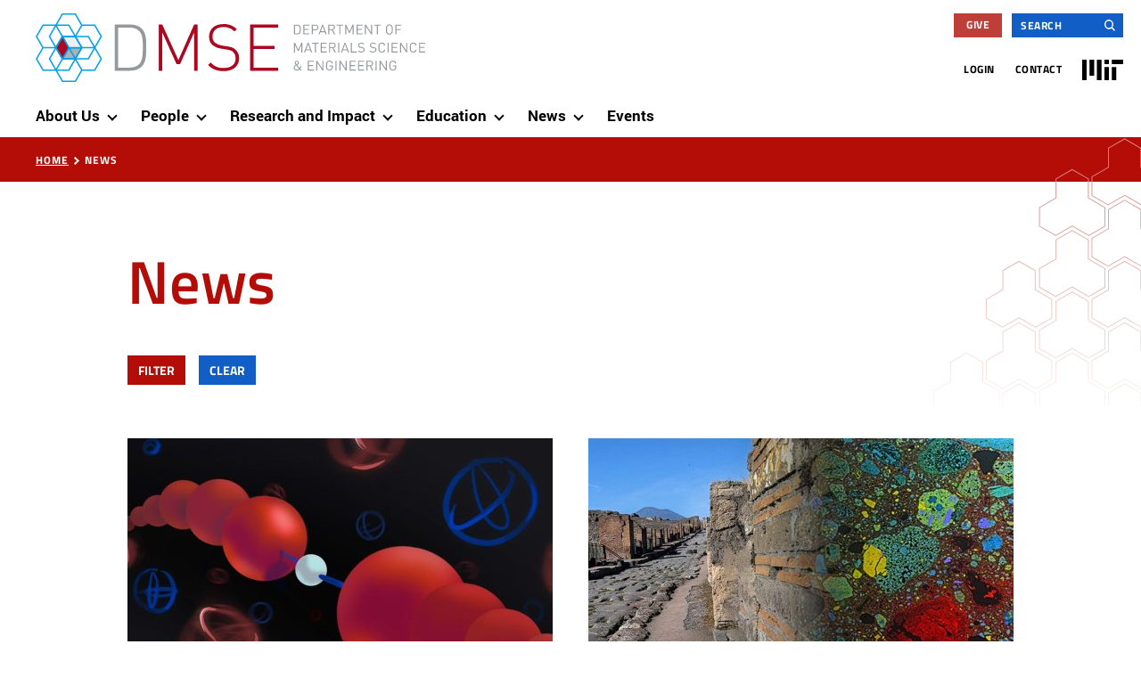

--- FILE ---
content_type: text/html; charset=UTF-8
request_url: https://dmse.mit.edu/news/?exposed_taxonomy_news_general%5B%5D=27
body_size: 12825
content:

<!doctype html>
<!--[if lt IE 9]><html class="no-js no-svg ie lt-ie9 lt-ie8 lt-ie7" lang="en-US"> <![endif]-->
<!--[if IE 9]><html class="no-js no-svg ie ie9 lt-ie9 lt-ie8" lang="en-US"> <![endif]-->
<!--[if gt IE 9]><!--><html class="no-js no-svg" lang="en-US"> <!--<![endif]-->
<head>
	<meta charset="UTF-8" />
	<meta name="description" content="">
	<meta http-equiv="Content-Type" content="text/html; charset=UTF-8" />
	<meta http-equiv="X-UA-Compatible" content="IE=edge">
	<meta name="viewport" content="width=device-width, initial-scale=1">
	<link rel="author" href="https://dmse.mit.edu/wp-content/themes/dmse/humans.txt" />
	<link rel="pingback" href="https://dmse.mit.edu/xmlrpc.php" />
	<link rel="profile" href="http://gmpg.org/xfn/11">

	<!-- Google tag (gtag.js) -->
	<script async src="https://www.googletagmanager.com/gtag/js?id=G-VYPEJGRDJF"></script>
	<script>
		window.dataLayer = window.dataLayer || [];
		function gtag(){dataLayer.push(arguments);}
		gtag('js', new Date());

		gtag('config', 'G-VYPEJGRDJF');
	</script>

	<!-- Hotjar Tracking Code for https://dmse.mit.edu/ -->
	<script>
		(function(h,o,t,j,a,r){
			h.hj=h.hj||function(){(h.hj.q=h.hj.q||[]).push(arguments)};
			h._hjSettings={hjid:3031228,hjsv:6};
			a=o.getElementsByTagName('head')[0];
			r=o.createElement('script');r.async=1;
			r.src=t+h._hjSettings.hjid+j+h._hjSettings.hjsv;
			a.appendChild(r);
		})(window,document,'https://static.hotjar.com/c/hotjar-','.js?sv=');
	</script>

	<meta name='robots' content='index, follow, max-image-preview:large, max-snippet:-1, max-video-preview:-1' />
	<style>img:is([sizes="auto" i], [sizes^="auto," i]) { contain-intrinsic-size: 3000px 1500px }</style>
	
	<!-- This site is optimized with the Yoast SEO plugin v26.3 - https://yoast.com/wordpress/plugins/seo/ -->
	<style type='text/css'></style><link rel='stylesheet' id='wp-block-library-css' href='https://dmse.mit.edu/wp-includes/css/dist/block-library/style.min.css?ver=6.8.3' type='text/css' media='all' /><link rel='stylesheet' id='main-styles-css' href='https://dmse.mit.edu/wp-content/themes/dmse/style.css?ver=1.0' type='text/css' media='all' /><title>News - MIT Department of Materials Science and Engineering</title>
	<link rel="canonical" href="https://dmse.mit.edu/news/" />
	<meta property="og:locale" content="en_US" />
	<meta property="og:type" content="article" />
	<meta property="og:title" content="News - MIT Department of Materials Science and Engineering" />
	<meta property="og:url" content="https://dmse.mit.edu/news/" />
	<meta property="og:site_name" content="MIT Department of Materials Science and Engineering" />
	<meta property="article:modified_time" content="2026-01-02T16:43:32+00:00" />
	<meta name="twitter:card" content="summary_large_image" />
	<script type="application/ld+json" class="yoast-schema-graph">{"@context":"https://schema.org","@graph":[{"@type":"WebPage","@id":"https://dmse.mit.edu/news/","url":"https://dmse.mit.edu/news/","name":"News - MIT Department of Materials Science and Engineering","isPartOf":{"@id":"https://dmse.mit.edu/#website"},"datePublished":"2023-02-03T15:00:09+00:00","dateModified":"2026-01-02T16:43:32+00:00","breadcrumb":{"@id":"https://dmse.mit.edu/news/#breadcrumb"},"inLanguage":"en-US","potentialAction":[{"@type":"ReadAction","target":["https://dmse.mit.edu/news/"]}]},{"@type":"BreadcrumbList","@id":"https://dmse.mit.edu/news/#breadcrumb","itemListElement":[{"@type":"ListItem","position":1,"name":"Home","item":"https://dmse.mit.edu/"},{"@type":"ListItem","position":2,"name":"News"}]},{"@type":"WebSite","@id":"https://dmse.mit.edu/#website","url":"https://dmse.mit.edu/","name":"MIT Department of Materials Science and Engineering","description":"","potentialAction":[{"@type":"SearchAction","target":{"@type":"EntryPoint","urlTemplate":"https://dmse.mit.edu/?s={search_term_string}"},"query-input":{"@type":"PropertyValueSpecification","valueRequired":true,"valueName":"search_term_string"}}],"inLanguage":"en-US"}]}</script>
	<!-- / Yoast SEO plugin. -->


<link rel='dns-prefetch' href='//static.addtoany.com' />
<link rel='stylesheet' id='formidable-css' href='https://dmse.mit.edu/wp-content/plugins/formidable/css/formidableforms.css?ver=11131739' type='text/css' media='all' />

<style id='pdfemb-pdf-embedder-viewer-style-inline-css' type='text/css'>
.wp-block-pdfemb-pdf-embedder-viewer{max-width:none}

</style>
<style id='global-styles-inline-css' type='text/css'>
:root{--wp--preset--aspect-ratio--square: 1;--wp--preset--aspect-ratio--4-3: 4/3;--wp--preset--aspect-ratio--3-4: 3/4;--wp--preset--aspect-ratio--3-2: 3/2;--wp--preset--aspect-ratio--2-3: 2/3;--wp--preset--aspect-ratio--16-9: 16/9;--wp--preset--aspect-ratio--9-16: 9/16;--wp--preset--color--black: #000000;--wp--preset--color--cyan-bluish-gray: #abb8c3;--wp--preset--color--white: #ffffff;--wp--preset--color--pale-pink: #f78da7;--wp--preset--color--vivid-red: #cf2e2e;--wp--preset--color--luminous-vivid-orange: #ff6900;--wp--preset--color--luminous-vivid-amber: #fcb900;--wp--preset--color--light-green-cyan: #7bdcb5;--wp--preset--color--vivid-green-cyan: #00d084;--wp--preset--color--pale-cyan-blue: #8ed1fc;--wp--preset--color--vivid-cyan-blue: #0693e3;--wp--preset--color--vivid-purple: #9b51e0;--wp--preset--gradient--vivid-cyan-blue-to-vivid-purple: linear-gradient(135deg,rgba(6,147,227,1) 0%,rgb(155,81,224) 100%);--wp--preset--gradient--light-green-cyan-to-vivid-green-cyan: linear-gradient(135deg,rgb(122,220,180) 0%,rgb(0,208,130) 100%);--wp--preset--gradient--luminous-vivid-amber-to-luminous-vivid-orange: linear-gradient(135deg,rgba(252,185,0,1) 0%,rgba(255,105,0,1) 100%);--wp--preset--gradient--luminous-vivid-orange-to-vivid-red: linear-gradient(135deg,rgba(255,105,0,1) 0%,rgb(207,46,46) 100%);--wp--preset--gradient--very-light-gray-to-cyan-bluish-gray: linear-gradient(135deg,rgb(238,238,238) 0%,rgb(169,184,195) 100%);--wp--preset--gradient--cool-to-warm-spectrum: linear-gradient(135deg,rgb(74,234,220) 0%,rgb(151,120,209) 20%,rgb(207,42,186) 40%,rgb(238,44,130) 60%,rgb(251,105,98) 80%,rgb(254,248,76) 100%);--wp--preset--gradient--blush-light-purple: linear-gradient(135deg,rgb(255,206,236) 0%,rgb(152,150,240) 100%);--wp--preset--gradient--blush-bordeaux: linear-gradient(135deg,rgb(254,205,165) 0%,rgb(254,45,45) 50%,rgb(107,0,62) 100%);--wp--preset--gradient--luminous-dusk: linear-gradient(135deg,rgb(255,203,112) 0%,rgb(199,81,192) 50%,rgb(65,88,208) 100%);--wp--preset--gradient--pale-ocean: linear-gradient(135deg,rgb(255,245,203) 0%,rgb(182,227,212) 50%,rgb(51,167,181) 100%);--wp--preset--gradient--electric-grass: linear-gradient(135deg,rgb(202,248,128) 0%,rgb(113,206,126) 100%);--wp--preset--gradient--midnight: linear-gradient(135deg,rgb(2,3,129) 0%,rgb(40,116,252) 100%);--wp--preset--font-size--small: 13px;--wp--preset--font-size--medium: 20px;--wp--preset--font-size--large: 36px;--wp--preset--font-size--x-large: 42px;--wp--preset--spacing--20: 0.44rem;--wp--preset--spacing--30: 0.67rem;--wp--preset--spacing--40: 1rem;--wp--preset--spacing--50: 1.5rem;--wp--preset--spacing--60: 2.25rem;--wp--preset--spacing--70: 3.38rem;--wp--preset--spacing--80: 5.06rem;--wp--preset--shadow--natural: 6px 6px 9px rgba(0, 0, 0, 0.2);--wp--preset--shadow--deep: 12px 12px 50px rgba(0, 0, 0, 0.4);--wp--preset--shadow--sharp: 6px 6px 0px rgba(0, 0, 0, 0.2);--wp--preset--shadow--outlined: 6px 6px 0px -3px rgba(255, 255, 255, 1), 6px 6px rgba(0, 0, 0, 1);--wp--preset--shadow--crisp: 6px 6px 0px rgba(0, 0, 0, 1);}:root { --wp--style--global--content-size: 786px;--wp--style--global--wide-size: 786px; }:where(body) { margin: 0; }.wp-site-blocks > .alignleft { float: left; margin-right: 2em; }.wp-site-blocks > .alignright { float: right; margin-left: 2em; }.wp-site-blocks > .aligncenter { justify-content: center; margin-left: auto; margin-right: auto; }:where(.is-layout-flex){gap: 0.5em;}:where(.is-layout-grid){gap: 0.5em;}.is-layout-flow > .alignleft{float: left;margin-inline-start: 0;margin-inline-end: 2em;}.is-layout-flow > .alignright{float: right;margin-inline-start: 2em;margin-inline-end: 0;}.is-layout-flow > .aligncenter{margin-left: auto !important;margin-right: auto !important;}.is-layout-constrained > .alignleft{float: left;margin-inline-start: 0;margin-inline-end: 2em;}.is-layout-constrained > .alignright{float: right;margin-inline-start: 2em;margin-inline-end: 0;}.is-layout-constrained > .aligncenter{margin-left: auto !important;margin-right: auto !important;}.is-layout-constrained > :where(:not(.alignleft):not(.alignright):not(.alignfull)){max-width: var(--wp--style--global--content-size);margin-left: auto !important;margin-right: auto !important;}.is-layout-constrained > .alignwide{max-width: var(--wp--style--global--wide-size);}body .is-layout-flex{display: flex;}.is-layout-flex{flex-wrap: wrap;align-items: center;}.is-layout-flex > :is(*, div){margin: 0;}body .is-layout-grid{display: grid;}.is-layout-grid > :is(*, div){margin: 0;}body{padding-top: 0px;padding-right: 0px;padding-bottom: 0px;padding-left: 0px;}:root :where(.wp-element-button, .wp-block-button__link){background-color: #32373c;border-width: 0;color: #fff;font-family: inherit;font-size: inherit;line-height: inherit;padding: calc(0.667em + 2px) calc(1.333em + 2px);text-decoration: none;}.has-black-color{color: var(--wp--preset--color--black) !important;}.has-cyan-bluish-gray-color{color: var(--wp--preset--color--cyan-bluish-gray) !important;}.has-white-color{color: var(--wp--preset--color--white) !important;}.has-pale-pink-color{color: var(--wp--preset--color--pale-pink) !important;}.has-vivid-red-color{color: var(--wp--preset--color--vivid-red) !important;}.has-luminous-vivid-orange-color{color: var(--wp--preset--color--luminous-vivid-orange) !important;}.has-luminous-vivid-amber-color{color: var(--wp--preset--color--luminous-vivid-amber) !important;}.has-light-green-cyan-color{color: var(--wp--preset--color--light-green-cyan) !important;}.has-vivid-green-cyan-color{color: var(--wp--preset--color--vivid-green-cyan) !important;}.has-pale-cyan-blue-color{color: var(--wp--preset--color--pale-cyan-blue) !important;}.has-vivid-cyan-blue-color{color: var(--wp--preset--color--vivid-cyan-blue) !important;}.has-vivid-purple-color{color: var(--wp--preset--color--vivid-purple) !important;}.has-black-background-color{background-color: var(--wp--preset--color--black) !important;}.has-cyan-bluish-gray-background-color{background-color: var(--wp--preset--color--cyan-bluish-gray) !important;}.has-white-background-color{background-color: var(--wp--preset--color--white) !important;}.has-pale-pink-background-color{background-color: var(--wp--preset--color--pale-pink) !important;}.has-vivid-red-background-color{background-color: var(--wp--preset--color--vivid-red) !important;}.has-luminous-vivid-orange-background-color{background-color: var(--wp--preset--color--luminous-vivid-orange) !important;}.has-luminous-vivid-amber-background-color{background-color: var(--wp--preset--color--luminous-vivid-amber) !important;}.has-light-green-cyan-background-color{background-color: var(--wp--preset--color--light-green-cyan) !important;}.has-vivid-green-cyan-background-color{background-color: var(--wp--preset--color--vivid-green-cyan) !important;}.has-pale-cyan-blue-background-color{background-color: var(--wp--preset--color--pale-cyan-blue) !important;}.has-vivid-cyan-blue-background-color{background-color: var(--wp--preset--color--vivid-cyan-blue) !important;}.has-vivid-purple-background-color{background-color: var(--wp--preset--color--vivid-purple) !important;}.has-black-border-color{border-color: var(--wp--preset--color--black) !important;}.has-cyan-bluish-gray-border-color{border-color: var(--wp--preset--color--cyan-bluish-gray) !important;}.has-white-border-color{border-color: var(--wp--preset--color--white) !important;}.has-pale-pink-border-color{border-color: var(--wp--preset--color--pale-pink) !important;}.has-vivid-red-border-color{border-color: var(--wp--preset--color--vivid-red) !important;}.has-luminous-vivid-orange-border-color{border-color: var(--wp--preset--color--luminous-vivid-orange) !important;}.has-luminous-vivid-amber-border-color{border-color: var(--wp--preset--color--luminous-vivid-amber) !important;}.has-light-green-cyan-border-color{border-color: var(--wp--preset--color--light-green-cyan) !important;}.has-vivid-green-cyan-border-color{border-color: var(--wp--preset--color--vivid-green-cyan) !important;}.has-pale-cyan-blue-border-color{border-color: var(--wp--preset--color--pale-cyan-blue) !important;}.has-vivid-cyan-blue-border-color{border-color: var(--wp--preset--color--vivid-cyan-blue) !important;}.has-vivid-purple-border-color{border-color: var(--wp--preset--color--vivid-purple) !important;}.has-vivid-cyan-blue-to-vivid-purple-gradient-background{background: var(--wp--preset--gradient--vivid-cyan-blue-to-vivid-purple) !important;}.has-light-green-cyan-to-vivid-green-cyan-gradient-background{background: var(--wp--preset--gradient--light-green-cyan-to-vivid-green-cyan) !important;}.has-luminous-vivid-amber-to-luminous-vivid-orange-gradient-background{background: var(--wp--preset--gradient--luminous-vivid-amber-to-luminous-vivid-orange) !important;}.has-luminous-vivid-orange-to-vivid-red-gradient-background{background: var(--wp--preset--gradient--luminous-vivid-orange-to-vivid-red) !important;}.has-very-light-gray-to-cyan-bluish-gray-gradient-background{background: var(--wp--preset--gradient--very-light-gray-to-cyan-bluish-gray) !important;}.has-cool-to-warm-spectrum-gradient-background{background: var(--wp--preset--gradient--cool-to-warm-spectrum) !important;}.has-blush-light-purple-gradient-background{background: var(--wp--preset--gradient--blush-light-purple) !important;}.has-blush-bordeaux-gradient-background{background: var(--wp--preset--gradient--blush-bordeaux) !important;}.has-luminous-dusk-gradient-background{background: var(--wp--preset--gradient--luminous-dusk) !important;}.has-pale-ocean-gradient-background{background: var(--wp--preset--gradient--pale-ocean) !important;}.has-electric-grass-gradient-background{background: var(--wp--preset--gradient--electric-grass) !important;}.has-midnight-gradient-background{background: var(--wp--preset--gradient--midnight) !important;}.has-small-font-size{font-size: var(--wp--preset--font-size--small) !important;}.has-medium-font-size{font-size: var(--wp--preset--font-size--medium) !important;}.has-large-font-size{font-size: var(--wp--preset--font-size--large) !important;}.has-x-large-font-size{font-size: var(--wp--preset--font-size--x-large) !important;}
:where(.wp-block-post-template.is-layout-flex){gap: 1.25em;}:where(.wp-block-post-template.is-layout-grid){gap: 1.25em;}
:where(.wp-block-columns.is-layout-flex){gap: 2em;}:where(.wp-block-columns.is-layout-grid){gap: 2em;}
:root :where(.wp-block-pullquote){font-size: 1.5em;line-height: 1.6;}
</style>

<link rel='stylesheet' id='print-styles-css' href='https://dmse.mit.edu/wp-content/themes/dmse/print.css?ver=1.0' type='text/css' media='print' />
<link rel='stylesheet' id='addtoany-css' href='https://dmse.mit.edu/wp-content/plugins/add-to-any/addtoany.min.css?ver=1.16' type='text/css' media='all' />
<script type="text/javascript" src="https://dmse.mit.edu/wp-content/themes/dmse/assets/js/jquery.min.js?ver=3.6.0" id="jquery-js"></script>
<script type="text/javascript" id="addtoany-core-js-before">
/* <![CDATA[ */
window.a2a_config=window.a2a_config||{};a2a_config.callbacks=[];a2a_config.overlays=[];a2a_config.templates={};
/* ]]> */
</script>
<script type="text/javascript" defer src="https://static.addtoany.com/menu/page.js" id="addtoany-core-js"></script>
<script type="text/javascript" defer src="https://dmse.mit.edu/wp-content/plugins/add-to-any/addtoany.min.js?ver=1.1" id="addtoany-jquery-js"></script>
<link rel="https://api.w.org/" href="https://dmse.mit.edu/wp-json/" /><link rel="alternate" title="JSON" type="application/json" href="https://dmse.mit.edu/wp-json/wp/v2/pages/1021" /><link rel="EditURI" type="application/rsd+xml" title="RSD" href="https://dmse.mit.edu/xmlrpc.php?rsd" />
<meta name="generator" content="WordPress 6.8.3" />
<link rel='shortlink' href='https://dmse.mit.edu/?p=1021' />
<link rel="alternate" title="oEmbed (JSON)" type="application/json+oembed" href="https://dmse.mit.edu/wp-json/oembed/1.0/embed?url=https%3A%2F%2Fdmse.mit.edu%2Fnews%2F" />
<link rel="alternate" title="oEmbed (XML)" type="text/xml+oembed" href="https://dmse.mit.edu/wp-json/oembed/1.0/embed?url=https%3A%2F%2Fdmse.mit.edu%2Fnews%2F&#038;format=xml" />
		<style type="text/css">
						ol.footnotes>li {list-style-type:decimal;}
						ol.footnotes { color:#666666; }
ol.footnotes li { font-size:80%; }
		</style>
		<script>document.documentElement.className += " js";</script>
<link rel="icon" href="https://dmse.mit.edu/wp-content/uploads/2023/04/cropped-DMSE-Favicon-32x32.png" sizes="32x32" />
<link rel="icon" href="https://dmse.mit.edu/wp-content/uploads/2023/04/cropped-DMSE-Favicon-192x192.png" sizes="192x192" />
<link rel="apple-touch-icon" href="https://dmse.mit.edu/wp-content/uploads/2023/04/cropped-DMSE-Favicon-180x180.png" />
<meta name="msapplication-TileImage" content="https://dmse.mit.edu/wp-content/uploads/2023/04/cropped-DMSE-Favicon-270x270.png" />
		<style type="text/css" id="wp-custom-css">
			.pdfemb-viewer {
    border: none !important;
}
.pdfemb-container,
.pdfemb-viewer,
.pdfemb-container iframe {
    border: none !important;
    box-shadow: none !important;
}
.pdfemb-container iframe,
.pdfemb-container embed,
.pdfemb-container object {
    border: 0 !important;
    box-shadow: none !important;
}
.pdfemb-container {
    border: 0 !important;
    padding: 0 !important;
}
.wp-block-shortcode {
    border: none !important;
    padding: 0 !important;
}

.pdfemb-container,
.pdfemb-viewer,
.pdfemb-container iframe,
.pdfemb-container embed,
.pdfemb-container object {
    border: 0 !important;
    box-shadow: none !important;
    padding: 0 !important;
}
/* Lite: */
.pdfemb-viewer { 
     border: none !important;
}

/* Premium: */
#wppdf-iframe-body {
     border: none !important;
}		</style>
		
			</head>

	<body class="wp-singular page-template-default page page-id-1021 page-parent wp-embed-responsive wp-theme-dmse" data-template="base.twig">
		<header class="header" >
			<a class="skip-link skip-link sr-only sr-only-focusable" href="#content">Skip to content</a>

							<div class="header__wrapper">
					<!-- utility-nav -->
					<div class="container d-none d-lg-block utility-navigation">
						<div class="row">
							<div class="col-12">
								<div class="utility-navigation__top-row">
									<div class="utility-navigation__give-link">
																					<a href="https://giving.mit.edu/">Give</a>
																			</div>

									<div class="utility-navigation__search">
										<form role="search" method="get" id="searchform" class="searchform" action="https://dmse.mit.edu/">
				<div>
					<label class="screen-reader-text" for="s">Search for:</label>
					<input type="text" value="" name="s" id="s" />
					<input type="submit" id="searchsubmit" value="Search" />
				</div>
			</form>
									</div>
								</div>
							</div>
						</div>
						<div class="row">
							<div class="col-12">
									<nav class="nav justify-content-end" aria-label="utility menu">
					<a href="/wp-login.php?action=shibboleth&redirect_to=https://dmse.mit.edu/news/">Login</a>
								<a target="" href="https://dmse.mit.edu/contact/">Contact</a>
					<a class="utility-navigation__mit-logo" href="https://mit.edu"><span class="sr-only">MIT</span></a>
	</nav>
							</div>
						</div>
					</div>
					<!-- main-nav -->
					<div id="sticky-main-nav" class="main-nav--wrapper d-none d-lg-block">
						<div class="container">
							<div class="row">
								<div class="col">
									<a class="hdr-logo-link" href="https://dmse.mit.edu" rel="home"><span class="sr-only">MIT Department of Materials Science and Engineering</span></a>

									<nav id="main-nav" class="main-nav" aria-label="main menu">
										



		<ul class="menu-list">
					 
			
					

					
						<li class="has-submenu level-1">
															<a href="https://dmse.mit.edu/about-us/">
									<h2>About Us</h2>
								</a>
														<button aria-haspopup="true" aria-expanded="false" aria-label="show submenu for &quot;About Us&quot;"></button>
																	<ul class="menu-list">
					 
			
					

					
						<li class="level-2">
															<a href="https://dmse.mit.edu/about-us/about-materials-science-and-engineering/">
									About Materials Science and Engineering
								</a>
													</li>

					
				
								 
			
					

					
						<li class="level-2">
															<a href="https://dmse.mit.edu/about-us/career-paths/">
									Career Paths
								</a>
													</li>

					
				
								 
			
					

					
						<li class="level-2">
															<a href="https://dmse.mit.edu/about-us/innovation-and-entrepreneurship/">
									Innovation and Entrepreneurship
								</a>
													</li>

					
				
								 
			
					

					
						<li class="level-2">
															<a href="https://dmse.mit.edu/about-us/job-opportunities/">
									DMSE Job Opportunities
								</a>
													</li>

					
				
						</ul>

													</li>

					
				
								 
			
					

					
						<li class="has-submenu level-1">
															<a href="https://dmse.mit.edu/people/">
									<h2>People</h2>
								</a>
														<button aria-haspopup="true" aria-expanded="false" aria-label="show submenu for &quot;People&quot;"></button>
																	<ul class="menu-list">
					 
			
					

					
						<li class="level-2">
															<a href="https://dmse.mit.edu/people/faculty/">
									Faculty
								</a>
													</li>

					
				
								 
			
					

					
						<li class="level-2">
															<a href="https://dmse.mit.edu/people/teaching-research-staff/">
									Teaching &amp; Research Staff
								</a>
													</li>

					
				
								 
			
					

					
						<li class="level-2">
															<a href="https://dmse.mit.edu/people/staff/">
									Staff
								</a>
													</li>

					
				
						</ul>

													</li>

					
				
								 
			
					

					
						<li class="has-submenu level-1 submenu-is-megamenu">
															<a href="https://dmse.mit.edu/research-impact/">
									<h2>Research and Impact</h2>
								</a>
														<button aria-haspopup="true" aria-expanded="false" aria-label="show submenu for &quot;Research and Impact&quot;"></button>
																<ul class="mega-menu">
					 
			
				
					<li class="level-2 mega-menu-sub-items-wrapper">
													<h3>Impact areas</h3>
						
							<ul class="mega-menu-sub-items">
					 
			
									<li class="level-3">
													<a href="https://dmse.mit.edu/research-impact/impact-areas/computing-and-data-science/">
								Computing and Data Science
							</a>
											</li>

												 
			
									<li class="level-3">
													<a href="https://dmse.mit.edu/research-impact/impact-areas/energy-and-the-environment/">
								Energy and the Environment
							</a>
											</li>

												 
			
									<li class="level-3">
													<a href="https://dmse.mit.edu/research-impact/impact-areas/health-and-medicine/">
								Health and Medicine
							</a>
											</li>

												 
			
									<li class="level-3">
													<a href="https://dmse.mit.edu/research-impact/impact-areas/manufacturing/">
								Manufacturing
							</a>
											</li>

												 
			
									<li class="level-3">
													<a href="https://dmse.mit.edu/research-impact/impact-areas/infrastructure-and-transportation/">
								Transportation and Infrastructure
							</a>
											</li>

										</ul>

					</li>

												 
			
				
					<li class="level-2 mega-menu-sub-items-wrapper mega-menu-sub-items-wrapper--50">
													<h3>Materials and Research Types</h3>
						
							<ul class="mega-menu-sub-items mega-menu-sub-items--2-cols">
					 
			
									<li class="level-3">
													<a href="https://dmse.mit.edu/research-impact/materials-research-type/archaeological-materials/">
								Archaeological Materials
							</a>
											</li>

												 
			
									<li class="level-3">
													<a href="https://dmse.mit.edu/research-impact/materials-research-type/ceramics/">
								Ceramics
							</a>
											</li>

												 
			
									<li class="level-3">
													<a href="https://dmse.mit.edu/research-impact/materials-research-type/metals/">
								Metals
							</a>
											</li>

												 
			
									<li class="level-3">
													<a href="https://dmse.mit.edu/research-impact/materials-research-type/semiconductors/">
								Semiconductors
							</a>
											</li>

												 
			
									<li class="level-3">
													<a href="https://dmse.mit.edu/research-impact/materials-research-type/soft-matter/">
								Soft Matter
							</a>
											</li>

												 
			
									<li class="level-3">
													<a href="https://dmse.mit.edu/research-impact/materials-research-type/characterization/">
								Characterization
							</a>
											</li>

												 
			
									<li class="level-3">
													<a href="https://dmse.mit.edu/research-impact/materials-research-type/computation-and-design/">
								Computation and Design
							</a>
											</li>

												 
			
									<li class="level-3">
													<a href="https://dmse.mit.edu/research-impact/materials-research-type/device-fabrication/">
								Device Fabrication
							</a>
											</li>

												 
			
									<li class="level-3">
													<a href="https://dmse.mit.edu/research-impact/materials-research-type/synthesis-processing/">
								Synthesis and Processing
							</a>
											</li>

										</ul>

					</li>

												 
			
									<li class="level-2 mega-menu-sub-items-wrapper">
							<ul class="mega-menu-sub-items">
					 
							<li class="level-3">
											<a href="https://dmse.mit.edu/research-impact/application-impact/" class="head-link">
							<h3>Impact Stories</h3>
						</a>
									</li>
								 
							<li class="level-3">
											<a href="https://dmse.mit.edu/research-impact/research-facilities/" class="head-link">
							<h3>Research Facilities</h3>
						</a>
									</li>
						</ul>

					</li>

										</ul>

													</li>

					
				
								 
			
					

					
						<li class="has-submenu level-1 submenu-is-megamenu">
															<a href="https://dmse.mit.edu/education/">
									<h2>Education</h2>
								</a>
														<button aria-haspopup="true" aria-expanded="false" aria-label="show submenu for &quot;Education&quot;"></button>
																<ul class="mega-menu">
					 
			
				
					<li class="level-2 mega-menu-sub-items-wrapper mega-menu-sub-items-wrapper--50">
													<a href="https://dmse.mit.edu/education/undergraduate-program/" class="head-link">
								<h3>Undergraduate Program</h3>
							</a>
						
							<ul class="mega-menu-sub-items mega-menu-sub-items--2-cols">
					 
			
									<li class="level-3">
													<a href="https://dmse.mit.edu/education/undergraduate-program/majors-minors-and-concentration/">
								Majors, Minors, and Concentration
							</a>
											</li>

												 
			
									<li class="level-3">
													<a href="https://dmse.mit.edu/education/undergraduate-program/opportunities-for-first-year-students/">
								Opportunities For First-Year Students
							</a>
											</li>

												 
			
									<li class="level-3">
													<a href="https://dmse.mit.edu/education/undergraduate-program/opportunities-for-dmse-undergraduates/">
								Opportunities for DMSE Undergraduates
							</a>
											</li>

												 
			
									<li class="level-3">
													<a href="https://dmse.mit.edu/education/dmse-breakerspace/">
								DMSE Breakerspace
							</a>
											</li>

												 
			
									<li class="level-3">
													<a href="https://dmse.mit.edu/education/undergraduate-program/undergraduate-research-opportunities-program-urop/">
								Undergraduate Research Opportunities Program (UROP)
							</a>
											</li>

												 
			
									<li class="level-3">
													<a href="https://dmse.mit.edu/education/undergraduate-program/wulff-lecture/">
								Wulff Lecture
							</a>
											</li>

										</ul>

					</li>

												 
			
				
					<li class="level-2 mega-menu-sub-items-wrapper mega-menu-sub-items-wrapper--50">
													<a href="https://dmse.mit.edu/education/graduate-program/" class="head-link">
								<h3>Graduate Program</h3>
							</a>
						
							<ul class="mega-menu-sub-items mega-menu-sub-items--2-cols">
					 
			
									<li class="level-3">
													<a href="https://dmse.mit.edu/education/graduate-program/applying/">
								Applying
							</a>
											</li>

												 
			
									<li class="level-3">
													<a href="https://dmse.mit.edu/education/graduate-program/application-assistance-and-resources/">
								Application Assistance and Resources
							</a>
											</li>

												 
			
									<li class="level-3">
													<a href="https://dmse.mit.edu/education/graduate-program/doctoral-degree-requirements/">
								Doctoral Degree and Requirements
							</a>
											</li>

												 
			
									<li class="level-3">
													<a href="https://dmse.mit.edu/education/graduate-program/masters-degree-and-requirements/">
								Master’s Degree and Requirements
							</a>
											</li>

												 
			
									<li class="level-3">
													<a href="https://dmse.mit.edu/education/graduate-program/interdisciplinary-graduate-programs/">
								Interdisciplinary Graduate Programs
							</a>
											</li>

												 
			
									<li class="level-3">
													<a href="https://dmse.mit.edu/education/graduate-program/funding-opportunities/">
								Funding Opportunities
							</a>
											</li>

										</ul>

					</li>

												 
			
									<li class="level-2 mega-menu-sub-items-wrapper">
							<ul class="mega-menu-sub-items">
					 
							<li class="level-3">
											<a href="https://dmse.mit.edu/education/postdoc-program/" class="head-link">
							<h3>Postdoctoral Program</h3>
						</a>
									</li>
								 
							<li class="level-3">
											<a href="https://dmse.mit.edu/mitx-online/" class="head-link">
							<h3>MITx Online</h3>
						</a>
									</li>
						</ul>

					</li>

										</ul>

													</li>

					
				
								 
			
					

					
						<li class="has-submenu level-1">
															<a href="https://dmse.mit.edu/news/">
									<h2>News</h2>
								</a>
														<button aria-haspopup="true" aria-expanded="false" aria-label="show submenu for &quot;News&quot;"></button>
																	<ul class="menu-list">
					 
			
					

					
						<li class="level-2">
															<a href="https://dmse.mit.edu/news/newsletter-archive/">
									Newsletter Archive
								</a>
													</li>

					
				
						</ul>

													</li>

					
				
								 
			
					

					
						<li class="level-1">
															<a href="https://dmse.mit.edu/events/">
									Events
								</a>
													</li>

					
				
								 
						</ul>

									</nav>
								</div>
							</div>
						</div>
					</div>
					<!--  mobile-nav -->
					<div id="navbar--mobile" class="navbar navbar--mobile navbar-expand-lg navbar-dark d-lg-none">
						<a class="navbar-brand hdr-logo-link" href="https://dmse.mit.edu" rel="home"><span class="sr-only">MIT Department of Materials Science and Engineering</span></a>
						<button class="navbar-toggler collapsed" id="navbar-toggler" data-toggle="collapse" data-target="#mobile-navigation, #hover-pseudo" aria-controls="mobile-navigation, #hover-pseudo" aria-label="Toggle navigation">
							<span class="navbar-toggler-line"></span>
							<span class="navbar-toggler-line"></span>
							<span class="navbar-toggler-line"></span>
						</button>
						<dev id="hover-pseudo"></dev>
					</div>

					<div id="mobile-navigation" class="mobile-navigation d-lg-none">
						<div class="mobile-menu-wrapper">
							



		<ul class="navbar-nav mobile-menu">
								
			
									<li class="has-submenu ">
													<a href="https://dmse.mit.edu/about-us/">About Us</a>
												<button class="caret" aria-haspopup="true" aria-expanded="false" data-toggle="dropdown" aria-label="show submenu for &quot;About Us&quot;"></button>
								<ul class="dropdown-menu">
																				<li class="level-2">
							<a href="https://dmse.mit.edu/about-us/about-materials-science-and-engineering/">About Materials Science and Engineering</a>
						</li>
																																	<li class="level-2">
							<a href="https://dmse.mit.edu/about-us/career-paths/">Career Paths</a>
						</li>
																																	<li class="level-2">
							<a href="https://dmse.mit.edu/about-us/innovation-and-entrepreneurship/">Innovation and Entrepreneurship</a>
						</li>
																																	<li class="level-2">
							<a href="https://dmse.mit.edu/about-us/job-opportunities/">DMSE Job Opportunities</a>
						</li>
															 
	</ul>

					</li>
				
			
											
			
									<li class="has-submenu ">
													<a href="https://dmse.mit.edu/people/">People</a>
												<button class="caret" aria-haspopup="true" aria-expanded="false" data-toggle="dropdown" aria-label="show submenu for &quot;People&quot;"></button>
								<ul class="dropdown-menu">
																				<li class="level-2">
							<a href="https://dmse.mit.edu/people/faculty/">Faculty</a>
						</li>
																																	<li class="level-2">
							<a href="https://dmse.mit.edu/people/teaching-research-staff/">Teaching &amp; Research Staff</a>
						</li>
																																	<li class="level-2">
							<a href="https://dmse.mit.edu/people/staff/">Staff</a>
						</li>
															 
	</ul>

					</li>
				
			
											
			
									<li class="has-submenu  submenu-is-megamenu">
													<a href="https://dmse.mit.edu/research-impact/">Research and Impact</a>
												<button class="caret" aria-haspopup="true" aria-expanded="false" data-toggle="dropdown" aria-label="show submenu for &quot;Research and Impact&quot;"></button>
								<ul class="dropdown-menu">
														<li class="has-submenu level-2">
													<span>Impact areas</span>
														<ul class="list-unstyled">
									<li class="level-3">
					<a href="https://dmse.mit.edu/research-impact/impact-areas/computing-and-data-science/">Computing and Data Science</a>
				</li>
												<li class="level-3">
					<a href="https://dmse.mit.edu/research-impact/impact-areas/energy-and-the-environment/">Energy and the Environment</a>
				</li>
												<li class="level-3">
					<a href="https://dmse.mit.edu/research-impact/impact-areas/health-and-medicine/">Health and Medicine</a>
				</li>
												<li class="level-3">
					<a href="https://dmse.mit.edu/research-impact/impact-areas/manufacturing/">Manufacturing</a>
				</li>
												<li class="level-3">
					<a href="https://dmse.mit.edu/research-impact/impact-areas/infrastructure-and-transportation/">Transportation and Infrastructure</a>
				</li>
						</ul>

					</li>
																					<li class="has-submenu level-2">
													<span>Materials and Research Types</span>
														<ul class="list-unstyled">
									<li class="level-3">
					<a href="https://dmse.mit.edu/research-impact/materials-research-type/archaeological-materials/">Archaeological Materials</a>
				</li>
												<li class="level-3">
					<a href="https://dmse.mit.edu/research-impact/materials-research-type/ceramics/">Ceramics</a>
				</li>
												<li class="level-3">
					<a href="https://dmse.mit.edu/research-impact/materials-research-type/metals/">Metals</a>
				</li>
												<li class="level-3">
					<a href="https://dmse.mit.edu/research-impact/materials-research-type/semiconductors/">Semiconductors</a>
				</li>
												<li class="level-3">
					<a href="https://dmse.mit.edu/research-impact/materials-research-type/soft-matter/">Soft Matter</a>
				</li>
												<li class="level-3">
					<a href="https://dmse.mit.edu/research-impact/materials-research-type/characterization/">Characterization</a>
				</li>
												<li class="level-3">
					<a href="https://dmse.mit.edu/research-impact/materials-research-type/computation-and-design/">Computation and Design</a>
				</li>
												<li class="level-3">
					<a href="https://dmse.mit.edu/research-impact/materials-research-type/device-fabrication/">Device Fabrication</a>
				</li>
												<li class="level-3">
					<a href="https://dmse.mit.edu/research-impact/materials-research-type/synthesis-processing/">Synthesis and Processing</a>
				</li>
						</ul>

					</li>
																						<li class="has-submenu level-2">
									<ul class="list-unstyled mm-head-links">
									<li class="level-3">
					<a href="https://dmse.mit.edu/research-impact/application-impact/">Impact Stories</a>
				</li>
												<li class="level-3">
					<a href="https://dmse.mit.edu/research-impact/research-facilities/">Research Facilities</a>
				</li>
						</ul>

						</li>
										 
	</ul>

					</li>
				
			
											
			
									<li class="has-submenu  submenu-is-megamenu">
													<a href="https://dmse.mit.edu/education/">Education</a>
												<button class="caret" aria-haspopup="true" aria-expanded="false" data-toggle="dropdown" aria-label="show submenu for &quot;Education&quot;"></button>
								<ul class="dropdown-menu">
														<li class="has-submenu level-2">
													<a href="https://dmse.mit.edu/education/undergraduate-program/">Undergraduate Program</a>
														<ul class="list-unstyled">
									<li class="level-3">
					<a href="https://dmse.mit.edu/education/undergraduate-program/majors-minors-and-concentration/">Majors, Minors, and Concentration</a>
				</li>
												<li class="level-3">
					<a href="https://dmse.mit.edu/education/undergraduate-program/opportunities-for-first-year-students/">Opportunities For First-Year Students</a>
				</li>
												<li class="level-3">
					<a href="https://dmse.mit.edu/education/undergraduate-program/opportunities-for-dmse-undergraduates/">Opportunities for DMSE Undergraduates</a>
				</li>
												<li class="level-3">
					<a href="https://dmse.mit.edu/education/dmse-breakerspace/">DMSE Breakerspace</a>
				</li>
												<li class="level-3">
					<a href="https://dmse.mit.edu/education/undergraduate-program/undergraduate-research-opportunities-program-urop/">Undergraduate Research Opportunities Program (UROP)</a>
				</li>
												<li class="level-3">
					<a href="https://dmse.mit.edu/education/undergraduate-program/wulff-lecture/">Wulff Lecture</a>
				</li>
						</ul>

					</li>
																					<li class="has-submenu level-2">
													<a href="https://dmse.mit.edu/education/graduate-program/">Graduate Program</a>
														<ul class="list-unstyled">
									<li class="level-3">
					<a href="https://dmse.mit.edu/education/graduate-program/applying/">Applying</a>
				</li>
												<li class="level-3">
					<a href="https://dmse.mit.edu/education/graduate-program/application-assistance-and-resources/">Application Assistance and Resources</a>
				</li>
												<li class="level-3">
					<a href="https://dmse.mit.edu/education/graduate-program/doctoral-degree-requirements/">Doctoral Degree and Requirements</a>
				</li>
												<li class="level-3">
					<a href="https://dmse.mit.edu/education/graduate-program/masters-degree-and-requirements/">Master’s Degree and Requirements</a>
				</li>
												<li class="level-3">
					<a href="https://dmse.mit.edu/education/graduate-program/interdisciplinary-graduate-programs/">Interdisciplinary Graduate Programs</a>
				</li>
												<li class="level-3">
					<a href="https://dmse.mit.edu/education/graduate-program/funding-opportunities/">Funding Opportunities</a>
				</li>
						</ul>

					</li>
																						<li class="has-submenu level-2">
									<ul class="list-unstyled mm-head-links">
									<li class="level-3">
					<a href="https://dmse.mit.edu/education/postdoc-program/">Postdoctoral Program</a>
				</li>
												<li class="level-3">
					<a href="https://dmse.mit.edu/mitx-online/">MITx Online</a>
				</li>
						</ul>

						</li>
										 
	</ul>

					</li>
				
			
											
			
									<li class="has-submenu ">
													<a href="https://dmse.mit.edu/news/">News</a>
												<button class="caret" aria-haspopup="true" aria-expanded="false" data-toggle="dropdown" aria-label="show submenu for &quot;News&quot;"></button>
								<ul class="dropdown-menu">
																				<li class="level-2">
							<a href="https://dmse.mit.edu/news/newsletter-archive/">Newsletter Archive</a>
						</li>
															 
	</ul>

					</li>
				
			
											
			
															<li class="level-1">
							<a href="https://dmse.mit.edu/events/">Events</a>
						</li>
									
			
											</ul>

							
							<div class="utility-search-mobile-wrap">
								<div class="utility-navigation__give-link">
																			<a href="https://giving.mit.edu/">Give</a>
																	</div>

								<div class="utility-navigation__search">
									<form role="search" method="get" id="searchform" class="searchform" action="https://dmse.mit.edu/">
				<div>
					<label class="screen-reader-text" for="s">Search for:</label>
					<input type="text" value="" name="s" id="s" />
					<input type="submit" id="searchsubmit" value="Search" />
				</div>
			</form>
								</div>
							</div>
							
							<div class="utility-contact-menu">
									<nav class="nav justify-content-end" aria-label="utility menu">
					<a href="/wp-login.php?action=shibboleth&redirect_to=https://dmse.mit.edu/news/">Login</a>
								<a target="" href="https://dmse.mit.edu/contact/">Contact</a>
					<a class="utility-navigation__mit-logo" href="https://mit.edu"><span class="sr-only">MIT</span></a>
	</nav>
							</div>	
						</div>

					</div>

				</div>
					</header>

		<main id="content" class="content-wrapper">
			<div class="container">
				<div class="row">
					<div class="col">
											</div>
				</div>
			</div>

			<div class="wrapper ">
					<div class="single-post-breadcrumb-wrap"> 
		<div class="container">
			<div class="row">
				<div class="col-12">
					<div class="single-post-breadcrumb">
						<nav class="breadcrumb" aria-label="Breadcrumb">
	<span>
					
												<span><a href="https://dmse.mit.edu/">Home</a></span>
																<span class="breadcrumb-spacer"></span>
			
												<span class="breadcrumb_last">News</span>
										</span>
</nav>
					</div>
				</div>
			</div>
		</div>
	</div>	
	<div class="news-landing-page__header">
		<div class="container">
			<div class="row">
				<div class="col-12 col-lg-10 offset-lg-1">
					<h1>News</h1>
				</div>
			</div>
		
			
		</div>
	</div>

	<div class="container">
		<div class="row">
			<div class="col-12 col-lg-10 offset-lg-1">
				
<div class="query query-news-wrapper ">
	<div class="query-wrangler">
					
			<div class="query-wrangler__exposed no-toggle">
				<div class="container">
					<div class="row">
						<div class="col">
							

							
							<div class="query-wrangler__form-wrapper">
								<h2 class="filter-by">Filter by</h2>
								<span class="d-lg-none filter-mobile-close"></span>
								<form class="query-wrangler__form" id="queryWranglerForm" method="GET">
																														<div class="exposed-filter-single">
																								</div>
																			
									
									<input class="d-none" type="text" name="paged" value="1">

									<input class="btn btn-outline-primary query-wrangler__submit" type="submit" value="Filter"/>

																			<input class="btn btn-outline-primary query-wrangler__reset" type="reset" value="Clear" />
																	</form>
							</div>

													</div>
					</div>
				</div>
			</div> <!-- /.query-wrangler__form -->
		
		
		<div class="query-wrangler__content">
			<div class="container">
				<div class="row">
					<div class="col">
						
<div class="news">
	<div class="container">
		<ul class="row list-unstyled">
			
	
				
	
<li class="col-12 col-md-6">
	<div class="news-teaser">
		<h2 class="news-teaser__title">
			<a href="https://dmse.mit.edu/news/what-makes-a-good-proton-conductor/">What makes a good proton conductor?</a>
		</h2>

		<div class="news-teaser__dateline">
			December 15, 2025
		</div>

		<div class="news-teaser__image">
							<picture>
	<source srcset="https://dmse.mit.edu/wp-content/uploads/2025/12/MIT-Oxygen-Materials-01-press_0-aspect-ratio-573-390-477x324-c-default.jpg 1x, https://dmse.mit.edu/wp-content/uploads/2025/12/MIT-Oxygen-Materials-01-press_0-aspect-ratio-573-390-954x648-c-default.jpg 2x"
	media="all and (min-width: 1080px)" type="image/jpeg">

	<source srcset="https://dmse.mit.edu/wp-content/uploads/2025/12/MIT-Oxygen-Materials-01-press_0-aspect-ratio-573-390-324x229-c-default.jpg 1x, https://dmse.mit.edu/wp-content/uploads/2025/12/MIT-Oxygen-Materials-01-press_0-aspect-ratio-573-390-648x458-c-default.jpg 2x"
	media="all and (min-width: 768px) and (max-width: 1079px)" type="image/jpeg">

	<source srcset="https://dmse.mit.edu/wp-content/uploads/2025/12/MIT-Oxygen-Materials-01-press_0-aspect-ratio-573-390-500x340-c-default.jpg 1x, https://dmse.mit.edu/wp-content/uploads/2025/12/MIT-Oxygen-Materials-01-press_0-aspect-ratio-573-390-1000x680-c-default.jpg 2x" type="image/jpeg">

	<img src="https://dmse.mit.edu/wp-content/uploads/2025/12/MIT-Oxygen-Materials-01-press_0-aspect-ratio-573-390-477x324-c-default.jpg" alt="" typeof="foaf:Image">
</picture>
					</div>

					<div class="news-teaser__categories">Categories:
				<span><a href="/news/?exposed_taxonomy_news_general%5B%5D=27">Research</a>, <a href="/news/?exposed_impact_area%5B0%5D=917">Energy and the Environment</a></span>
			</div>
			</div>
</li>

	
				
	
<li class="col-12 col-md-6">
	<div class="news-teaser">
		<h2 class="news-teaser__title">
			<a href="https://dmse.mit.edu/news/pompeii-offers-insights-into-ancient-roman-building-technology/">Pompeii offers insights into ancient Roman building technology</a>
		</h2>

		<div class="news-teaser__dateline">
			December 9, 2025
		</div>

		<div class="news-teaser__image">
							<picture>
	<source srcset="https://dmse.mit.edu/wp-content/uploads/2025/12/MIT_Roman-Concrete-01-press_0-aspect-ratio-573-390-477x324-c-default.jpg 1x, https://dmse.mit.edu/wp-content/uploads/2025/12/MIT_Roman-Concrete-01-press_0-aspect-ratio-573-390-954x648-c-default.jpg 2x"
	media="all and (min-width: 1080px)" type="image/jpeg">

	<source srcset="https://dmse.mit.edu/wp-content/uploads/2025/12/MIT_Roman-Concrete-01-press_0-aspect-ratio-573-390-324x229-c-default.jpg 1x, https://dmse.mit.edu/wp-content/uploads/2025/12/MIT_Roman-Concrete-01-press_0-aspect-ratio-573-390-648x458-c-default.jpg 2x"
	media="all and (min-width: 768px) and (max-width: 1079px)" type="image/jpeg">

	<source srcset="https://dmse.mit.edu/wp-content/uploads/2025/12/MIT_Roman-Concrete-01-press_0-aspect-ratio-573-390-500x340-c-default.jpg 1x, https://dmse.mit.edu/wp-content/uploads/2025/12/MIT_Roman-Concrete-01-press_0-aspect-ratio-573-390-1000x680-c-default.jpg 2x" type="image/jpeg">

	<img src="https://dmse.mit.edu/wp-content/uploads/2025/12/MIT_Roman-Concrete-01-press_0-aspect-ratio-573-390-477x324-c-default.jpg" alt="" typeof="foaf:Image">
</picture>
					</div>

					<div class="news-teaser__categories">Categories:
				<span><a href="/news/?exposed_taxonomy_news_general%5B%5D=22">Alumni</a>, <a href="/news/?exposed_taxonomy_news_general%5B%5D=27">Research</a>, <a href="/news/?exposed_impact_area%5B0%5D=920">Manufacturing</a></span>
			</div>
			</div>
</li>


<li class="col-12 col-md-6">
	<div class="news-teaser">
		<h2 class="news-teaser__title">
			<a href="https://dmse.mit.edu/news/mit-researchers-use-ct-scans-to-unravel-mysteries-of-early-metal-production/">MIT researchers use CT scans to unravel mysteries of early metal production</a>
		</h2>

		<div class="news-teaser__dateline">
			November 18, 2025
		</div>

		<div class="news-teaser__image">
							<picture>
	<source srcset="https://dmse.mit.edu/wp-content/uploads/2025/11/MIT_X-ray-Slag-01_0-aspect-ratio-573-390-477x324-c-default.jpg 1x, https://dmse.mit.edu/wp-content/uploads/2025/11/MIT_X-ray-Slag-01_0-aspect-ratio-573-390-954x648-c-default.jpg 2x"
	media="all and (min-width: 1080px)" type="image/jpeg">

	<source srcset="https://dmse.mit.edu/wp-content/uploads/2025/11/MIT_X-ray-Slag-01_0-aspect-ratio-573-390-324x229-c-default.jpg 1x, https://dmse.mit.edu/wp-content/uploads/2025/11/MIT_X-ray-Slag-01_0-aspect-ratio-573-390-648x458-c-default.jpg 2x"
	media="all and (min-width: 768px) and (max-width: 1079px)" type="image/jpeg">

	<source srcset="https://dmse.mit.edu/wp-content/uploads/2025/11/MIT_X-ray-Slag-01_0-aspect-ratio-573-390-500x340-c-default.jpg 1x, https://dmse.mit.edu/wp-content/uploads/2025/11/MIT_X-ray-Slag-01_0-aspect-ratio-573-390-1000x680-c-default.jpg 2x" type="image/jpeg">

	<img src="https://dmse.mit.edu/wp-content/uploads/2025/11/MIT_X-ray-Slag-01_0-aspect-ratio-573-390-477x324-c-default.jpg" alt="" typeof="foaf:Image">
</picture>
					</div>

					<div class="news-teaser__categories">Categories:
				<span><a href="/news/?exposed_taxonomy_news_general%5B%5D=27">Research</a></span>
			</div>
			</div>
</li>

	
				
	
<li class="col-12 col-md-6">
	<div class="news-teaser">
		<h2 class="news-teaser__title">
			<a href="https://dmse.mit.edu/news/injectable-antenna-could-safely-power-deep-tissue-medical-implants/">Injectable antenna could safely power deep-tissue medical implants</a>
		</h2>

		<div class="news-teaser__dateline">
			October 29, 2025
		</div>

		<div class="news-teaser__image">
							<picture>
	<source srcset="https://dmse.mit.edu/wp-content/uploads/2025/10/combined-image-upscaled-3-002-aspect-ratio-573-390-477x324-c-default.jpg 1x, https://dmse.mit.edu/wp-content/uploads/2025/10/combined-image-upscaled-3-002-aspect-ratio-573-390-954x648-c-default.jpg 2x"
	media="all and (min-width: 1080px)" type="image/jpeg">

	<source srcset="https://dmse.mit.edu/wp-content/uploads/2025/10/combined-image-upscaled-3-002-aspect-ratio-573-390-324x229-c-default.jpg 1x, https://dmse.mit.edu/wp-content/uploads/2025/10/combined-image-upscaled-3-002-aspect-ratio-573-390-648x458-c-default.jpg 2x"
	media="all and (min-width: 768px) and (max-width: 1079px)" type="image/jpeg">

	<source srcset="https://dmse.mit.edu/wp-content/uploads/2025/10/combined-image-upscaled-3-002-aspect-ratio-573-390-500x340-c-default.jpg 1x, https://dmse.mit.edu/wp-content/uploads/2025/10/combined-image-upscaled-3-002-aspect-ratio-573-390-1000x680-c-default.jpg 2x" type="image/jpeg">

	<img src="https://dmse.mit.edu/wp-content/uploads/2025/10/combined-image-upscaled-3-002-aspect-ratio-573-390-477x324-c-default.jpg" alt="" typeof="foaf:Image">
</picture>
					</div>

					<div class="news-teaser__categories">Categories:
				<span><a href="/news/?exposed_taxonomy_news_general%5B%5D=27">Research</a>, <a href="/news/?exposed_impact_area%5B0%5D=918">Health and Medicine</a></span>
			</div>
			</div>
</li>

	
				
	
<li class="col-12 col-md-6">
	<div class="news-teaser">
		<h2 class="news-teaser__title">
			<a href="https://dmse.mit.edu/news/designing-better-longer-lasting-medicines/">Designing better, longer-lasting medicines</a>
		</h2>

		<div class="news-teaser__dateline">
			October 28, 2025
		</div>

		<div class="news-teaser__image">
							<picture>
	<source srcset="https://dmse.mit.edu/wp-content/uploads/2025/10/amino-acid-00_0-aspect-ratio-573-390-477x324-c-default.jpg 1x, https://dmse.mit.edu/wp-content/uploads/2025/10/amino-acid-00_0-aspect-ratio-573-390-954x648-c-default.jpg 2x"
	media="all and (min-width: 1080px)" type="image/jpeg">

	<source srcset="https://dmse.mit.edu/wp-content/uploads/2025/10/amino-acid-00_0-aspect-ratio-573-390-324x229-c-default.jpg 1x, https://dmse.mit.edu/wp-content/uploads/2025/10/amino-acid-00_0-aspect-ratio-573-390-648x458-c-default.jpg 2x"
	media="all and (min-width: 768px) and (max-width: 1079px)" type="image/jpeg">

	<source srcset="https://dmse.mit.edu/wp-content/uploads/2025/10/amino-acid-00_0-aspect-ratio-573-390-500x340-c-default.jpg 1x, https://dmse.mit.edu/wp-content/uploads/2025/10/amino-acid-00_0-aspect-ratio-573-390-1000x680-c-default.jpg 2x" type="image/jpeg">

	<img src="https://dmse.mit.edu/wp-content/uploads/2025/10/amino-acid-00_0-aspect-ratio-573-390-477x324-c-default.jpg" alt="" typeof="foaf:Image">
</picture>
					</div>

					<div class="news-teaser__categories">Categories:
				<span><a href="/news/?exposed_taxonomy_news_general%5B%5D=27">Research</a>, <a href="/news/?exposed_impact_area%5B0%5D=918">Health and Medicine</a></span>
			</div>
			</div>
</li>


<li class="col-12 col-md-6">
	<div class="news-teaser">
		<h2 class="news-teaser__title">
			<a href="https://dmse.mit.edu/news/why-some-quantum-materials-stall-while-others-scale/">Why some quantum materials stall while others scale</a>
		</h2>

		<div class="news-teaser__dateline">
			October 15, 2025
		</div>

		<div class="news-teaser__image">
							<picture>
	<source srcset="https://dmse.mit.edu/wp-content/uploads/2025/10/MIT_Quantum-Potential-01_0-aspect-ratio-573-390-477x324-c-default.jpg 1x, https://dmse.mit.edu/wp-content/uploads/2025/10/MIT_Quantum-Potential-01_0-aspect-ratio-573-390-954x648-c-default.jpg 2x"
	media="all and (min-width: 1080px)" type="image/jpeg">

	<source srcset="https://dmse.mit.edu/wp-content/uploads/2025/10/MIT_Quantum-Potential-01_0-aspect-ratio-573-390-324x229-c-default.jpg 1x, https://dmse.mit.edu/wp-content/uploads/2025/10/MIT_Quantum-Potential-01_0-aspect-ratio-573-390-648x458-c-default.jpg 2x"
	media="all and (min-width: 768px) and (max-width: 1079px)" type="image/jpeg">

	<source srcset="https://dmse.mit.edu/wp-content/uploads/2025/10/MIT_Quantum-Potential-01_0-aspect-ratio-573-390-500x340-c-default.jpg 1x, https://dmse.mit.edu/wp-content/uploads/2025/10/MIT_Quantum-Potential-01_0-aspect-ratio-573-390-1000x680-c-default.jpg 2x" type="image/jpeg">

	<img src="https://dmse.mit.edu/wp-content/uploads/2025/10/MIT_Quantum-Potential-01_0-aspect-ratio-573-390-477x324-c-default.jpg" alt="" typeof="foaf:Image">
</picture>
					</div>

					<div class="news-teaser__categories">Categories:
				<span><a href="/news/?exposed_taxonomy_news_general%5B%5D=27">Research</a></span>
			</div>
			</div>
</li>

	
				
	
<li class="col-12 col-md-6">
	<div class="news-teaser">
		<h2 class="news-teaser__title">
			<a href="https://dmse.mit.edu/news/engineering-next-generation-fertilizers/">Engineering next-generation fertilizers</a>
		</h2>

		<div class="news-teaser__dateline">
			October 14, 2025
		</div>

		<div class="news-teaser__image">
							<picture>
	<source srcset="https://dmse.mit.edu/wp-content/uploads/2025/10/MIT_News_GiorgioRizzoMarelli_Plantlab-aspect-ratio-573-390-477x324-c-default.jpg 1x, https://dmse.mit.edu/wp-content/uploads/2025/10/MIT_News_GiorgioRizzoMarelli_Plantlab-aspect-ratio-573-390-954x648-c-default.jpg 2x"
	media="all and (min-width: 1080px)" type="image/jpeg">

	<source srcset="https://dmse.mit.edu/wp-content/uploads/2025/10/MIT_News_GiorgioRizzoMarelli_Plantlab-aspect-ratio-573-390-324x229-c-default.jpg 1x, https://dmse.mit.edu/wp-content/uploads/2025/10/MIT_News_GiorgioRizzoMarelli_Plantlab-aspect-ratio-573-390-648x458-c-default.jpg 2x"
	media="all and (min-width: 768px) and (max-width: 1079px)" type="image/jpeg">

	<source srcset="https://dmse.mit.edu/wp-content/uploads/2025/10/MIT_News_GiorgioRizzoMarelli_Plantlab-aspect-ratio-573-390-500x340-c-default.jpg 1x, https://dmse.mit.edu/wp-content/uploads/2025/10/MIT_News_GiorgioRizzoMarelli_Plantlab-aspect-ratio-573-390-1000x680-c-default.jpg 2x" type="image/jpeg">

	<img src="https://dmse.mit.edu/wp-content/uploads/2025/10/MIT_News_GiorgioRizzoMarelli_Plantlab-aspect-ratio-573-390-477x324-c-default.jpg" alt="" typeof="foaf:Image">
</picture>
					</div>

					<div class="news-teaser__categories">Categories:
				<span><a href="/news/?exposed_taxonomy_news_general%5B%5D=27">Research</a>, <a href="/news/?exposed_impact_area%5B0%5D=917">Energy and the Environment</a></span>
			</div>
			</div>
</li>

	
							
	
<li class="col-12 col-md-6">
	<div class="news-teaser">
		<h2 class="news-teaser__title">
			<a href="https://dmse.mit.edu/news/uncovering-new-physics-in-metals-manufacturing/">Uncovering new physics in metals manufacturing</a>
		</h2>

		<div class="news-teaser__dateline">
			October 8, 2025
		</div>

		<div class="news-teaser__image">
							<picture>
	<source srcset="https://dmse.mit.edu/wp-content/uploads/2025/10/MIT-BetterMetals-01-press_0-aspect-ratio-573-390-477x324-c-default.jpg 1x, https://dmse.mit.edu/wp-content/uploads/2025/10/MIT-BetterMetals-01-press_0-aspect-ratio-573-390-954x648-c-default.jpg 2x"
	media="all and (min-width: 1080px)" type="image/jpeg">

	<source srcset="https://dmse.mit.edu/wp-content/uploads/2025/10/MIT-BetterMetals-01-press_0-aspect-ratio-573-390-324x229-c-default.jpg 1x, https://dmse.mit.edu/wp-content/uploads/2025/10/MIT-BetterMetals-01-press_0-aspect-ratio-573-390-648x458-c-default.jpg 2x"
	media="all and (min-width: 768px) and (max-width: 1079px)" type="image/jpeg">

	<source srcset="https://dmse.mit.edu/wp-content/uploads/2025/10/MIT-BetterMetals-01-press_0-aspect-ratio-573-390-500x340-c-default.jpg 1x, https://dmse.mit.edu/wp-content/uploads/2025/10/MIT-BetterMetals-01-press_0-aspect-ratio-573-390-1000x680-c-default.jpg 2x" type="image/jpeg">

	<img src="https://dmse.mit.edu/wp-content/uploads/2025/10/MIT-BetterMetals-01-press_0-aspect-ratio-573-390-477x324-c-default.jpg" alt="" typeof="foaf:Image">
</picture>
					</div>

					<div class="news-teaser__categories">Categories:
				<span><a href="/news/?exposed_taxonomy_news_general%5B%5D=27">Research</a>, <a href="/news/?exposed_impact_area%5B0%5D=920">Manufacturing</a>, <a href="/news/?exposed_impact_area%5B0%5D=916">Computing and Data Science</a></span>
			</div>
			</div>
</li>

	
				
	
<li class="col-12 col-md-6">
	<div class="news-teaser">
		<h2 class="news-teaser__title">
			<a href="https://dmse.mit.edu/news/printable-aluminum-alloy-sets-strength-records-may-enable-lighter-aircraft-parts/">Printable aluminum alloy sets strength records, may enable lighter aircraft parts</a>
		</h2>

		<div class="news-teaser__dateline">
			October 7, 2025
		</div>

		<div class="news-teaser__image">
							<picture>
	<source srcset="https://dmse.mit.edu/wp-content/uploads/2025/10/MIT-Printing-Aluminum-01-press_0-aspect-ratio-573-390-477x324-c-default.jpg 1x, https://dmse.mit.edu/wp-content/uploads/2025/10/MIT-Printing-Aluminum-01-press_0-aspect-ratio-573-390-954x648-c-default.jpg 2x"
	media="all and (min-width: 1080px)" type="image/jpeg">

	<source srcset="https://dmse.mit.edu/wp-content/uploads/2025/10/MIT-Printing-Aluminum-01-press_0-aspect-ratio-573-390-324x229-c-default.jpg 1x, https://dmse.mit.edu/wp-content/uploads/2025/10/MIT-Printing-Aluminum-01-press_0-aspect-ratio-573-390-648x458-c-default.jpg 2x"
	media="all and (min-width: 768px) and (max-width: 1079px)" type="image/jpeg">

	<source srcset="https://dmse.mit.edu/wp-content/uploads/2025/10/MIT-Printing-Aluminum-01-press_0-aspect-ratio-573-390-500x340-c-default.jpg 1x, https://dmse.mit.edu/wp-content/uploads/2025/10/MIT-Printing-Aluminum-01-press_0-aspect-ratio-573-390-1000x680-c-default.jpg 2x" type="image/jpeg">

	<img src="https://dmse.mit.edu/wp-content/uploads/2025/10/MIT-Printing-Aluminum-01-press_0-aspect-ratio-573-390-477x324-c-default.jpg" alt="" typeof="foaf:Image">
</picture>
					</div>

					<div class="news-teaser__categories">Categories:
				<span><a href="/news/?exposed_taxonomy_news_general%5B%5D=27">Research</a>, <a href="/news/?exposed_impact_area%5B0%5D=916">Computing and Data Science</a></span>
			</div>
			</div>
</li>

	
				
	
<li class="col-12 col-md-6">
	<div class="news-teaser">
		<h2 class="news-teaser__title">
			<a href="https://dmse.mit.edu/news/a-simple-formula-could-guide-the-design-of-faster-charging-longer-lasting-batteries/">A simple formula could guide the design of faster-charging, longer-lasting batteries</a>
		</h2>

		<div class="news-teaser__dateline">
			October 2, 2025
		</div>

		<div class="news-teaser__image">
							<picture>
	<source srcset="https://dmse.mit.edu/wp-content/uploads/2025/10/MIT-Lithium-Intercalation-01-press_0-aspect-ratio-573-390-477x324-c-default.jpg 1x, https://dmse.mit.edu/wp-content/uploads/2025/10/MIT-Lithium-Intercalation-01-press_0-aspect-ratio-573-390-954x648-c-default.jpg 2x"
	media="all and (min-width: 1080px)" type="image/jpeg">

	<source srcset="https://dmse.mit.edu/wp-content/uploads/2025/10/MIT-Lithium-Intercalation-01-press_0-aspect-ratio-573-390-324x229-c-default.jpg 1x, https://dmse.mit.edu/wp-content/uploads/2025/10/MIT-Lithium-Intercalation-01-press_0-aspect-ratio-573-390-648x458-c-default.jpg 2x"
	media="all and (min-width: 768px) and (max-width: 1079px)" type="image/jpeg">

	<source srcset="https://dmse.mit.edu/wp-content/uploads/2025/10/MIT-Lithium-Intercalation-01-press_0-aspect-ratio-573-390-500x340-c-default.jpg 1x, https://dmse.mit.edu/wp-content/uploads/2025/10/MIT-Lithium-Intercalation-01-press_0-aspect-ratio-573-390-1000x680-c-default.jpg 2x" type="image/jpeg">

	<img src="https://dmse.mit.edu/wp-content/uploads/2025/10/MIT-Lithium-Intercalation-01-press_0-aspect-ratio-573-390-477x324-c-default.jpg" alt="" typeof="foaf:Image">
</picture>
					</div>

					<div class="news-teaser__categories">Categories:
				<span><a href="/news/?exposed_taxonomy_news_general%5B%5D=27">Research</a>, <a href="/news/?exposed_impact_area%5B0%5D=917">Energy and the Environment</a></span>
			</div>
			</div>
</li>

	
				
	
<li class="col-12 col-md-6">
	<div class="news-teaser">
		<h2 class="news-teaser__title">
			<a href="https://dmse.mit.edu/news/ai-system-learns-from-many-types-of-scientific-information-and-runs-experiments-to-discover-new-materials/">AI system learns from many types of scientific information and runs experiments to discover new materials</a>
		</h2>

		<div class="news-teaser__dateline">
			September 25, 2025
		</div>

		<div class="news-teaser__image">
							<picture>
	<source srcset="https://dmse.mit.edu/wp-content/uploads/2025/09/MIT-Crest-01-press_0-aspect-ratio-573-390-477x324-c-default.jpg 1x, https://dmse.mit.edu/wp-content/uploads/2025/09/MIT-Crest-01-press_0-aspect-ratio-573-390-954x648-c-default.jpg 2x"
	media="all and (min-width: 1080px)" type="image/jpeg">

	<source srcset="https://dmse.mit.edu/wp-content/uploads/2025/09/MIT-Crest-01-press_0-aspect-ratio-573-390-324x229-c-default.jpg 1x, https://dmse.mit.edu/wp-content/uploads/2025/09/MIT-Crest-01-press_0-aspect-ratio-573-390-648x458-c-default.jpg 2x"
	media="all and (min-width: 768px) and (max-width: 1079px)" type="image/jpeg">

	<source srcset="https://dmse.mit.edu/wp-content/uploads/2025/09/MIT-Crest-01-press_0-aspect-ratio-573-390-500x340-c-default.jpg 1x, https://dmse.mit.edu/wp-content/uploads/2025/09/MIT-Crest-01-press_0-aspect-ratio-573-390-1000x680-c-default.jpg 2x" type="image/jpeg">

	<img src="https://dmse.mit.edu/wp-content/uploads/2025/09/MIT-Crest-01-press_0-aspect-ratio-573-390-477x324-c-default.jpg" alt="" typeof="foaf:Image">
</picture>
					</div>

					<div class="news-teaser__categories">Categories:
				<span><a href="/news/?exposed_taxonomy_news_general%5B%5D=27">Research</a>, <a href="/news/?exposed_impact_area%5B0%5D=916">Computing and Data Science</a></span>
			</div>
			</div>
</li>

	
							
	
<li class="col-12 col-md-6">
	<div class="news-teaser">
		<h2 class="news-teaser__title">
			<a href="https://dmse.mit.edu/news/mit-engineers-develop-a-magnetic-transistor-for-more-energy-efficient-electronics/">MIT engineers develop a magnetic transistor for more energy-efficient electronics</a>
		</h2>

		<div class="news-teaser__dateline">
			September 23, 2025
		</div>

		<div class="news-teaser__image">
							<picture>
	<source srcset="https://dmse.mit.edu/wp-content/uploads/2025/09/MIT-AntiFerro-01-press_0-aspect-ratio-573-390-477x324-c-default.jpg 1x, https://dmse.mit.edu/wp-content/uploads/2025/09/MIT-AntiFerro-01-press_0-aspect-ratio-573-390-954x648-c-default.jpg 2x"
	media="all and (min-width: 1080px)" type="image/jpeg">

	<source srcset="https://dmse.mit.edu/wp-content/uploads/2025/09/MIT-AntiFerro-01-press_0-aspect-ratio-573-390-324x229-c-default.jpg 1x, https://dmse.mit.edu/wp-content/uploads/2025/09/MIT-AntiFerro-01-press_0-aspect-ratio-573-390-648x458-c-default.jpg 2x"
	media="all and (min-width: 768px) and (max-width: 1079px)" type="image/jpeg">

	<source srcset="https://dmse.mit.edu/wp-content/uploads/2025/09/MIT-AntiFerro-01-press_0-aspect-ratio-573-390-500x340-c-default.jpg 1x, https://dmse.mit.edu/wp-content/uploads/2025/09/MIT-AntiFerro-01-press_0-aspect-ratio-573-390-1000x680-c-default.jpg 2x" type="image/jpeg">

	<img src="https://dmse.mit.edu/wp-content/uploads/2025/09/MIT-AntiFerro-01-press_0-aspect-ratio-573-390-477x324-c-default.jpg" alt="" typeof="foaf:Image">
</picture>
					</div>

					<div class="news-teaser__categories">Categories:
				<span><a href="/news/?exposed_taxonomy_news_general%5B%5D=27">Research</a>, <a href="/news/?exposed_impact_area%5B0%5D=917">Energy and the Environment</a>, <a href="/news/?exposed_impact_area%5B0%5D=916">Computing and Data Science</a></span>
			</div>
			</div>
</li>
		</ul>
	</div>
</div>

													<div class="query-wrangler__pager text-center">		
								<div class="query-pager pager-numbers">
									<div class="pagination-inner">
										<span aria-current="page" class="page-numbers current">1</span>
<a class="page-numbers" href="https://dmse.mit.edu/news/page/2/?exposed_taxonomy_news_general%5B0%5D=27">2</a>
<a class="page-numbers" href="https://dmse.mit.edu/news/page/3/?exposed_taxonomy_news_general%5B0%5D=27">3</a>
<span class="page-numbers dots">&hellip;</span>
<a class="page-numbers" href="https://dmse.mit.edu/news/page/8/?exposed_taxonomy_news_general%5B0%5D=27">8</a>
<a class="next page-numbers" href="https://dmse.mit.edu/news/page/2/?exposed_taxonomy_news_general%5B0%5D=27">Next &raquo;</a>									</div>
								</div>
							</div>
											</div>
				</div>
			</div>
		</div>

			</div> <!-- /.query-wrangler -->
</div> <!-- /$wrapper_classes -->
			</div>
		</div>
	</div>

			</div>

					</main>

					<footer id="footer" class="footer">
				<div class="container">
	<div class="row">
		<div class="col-12 col-md-8 col-lg-12">

			<div class="container">
				<div class="row">
					<div class="col-12 col-lg-4 footer__address-wrap">
						<div class="footer__dept-name">
							Massachusetts Institute of Technology<br />
Department of Materials Science and Engineering
						</div>

						<div class="footer__dept-address">
							6-113, 77 Massachusetts Ave. <br />
Cambridge, MA 02139
						</div>

						<div class="footer__contact">
							617-253-3300 						</div>

						<div class="footer__copyright">
							© 2026 MIT DMSE
						</div>
					</div>

					<div class="col-12 col-lg-3 footer__social-wrap">
						<div class="footer__social">
							<span class="follow-us">Follow Us</span>
								<h2 class="sr-only">Social Media Links</h2>
	<nav class="nav" aria-label="social links">
			<a class="nav-link opus-icon icon-instagram" target="" href="https://www.instagram.com/mitdmse/"><span class="sr-only">Instagram</span></a>
			<a class="nav-link opus-icon icon-twitter" target="" href="https://twitter.com/mit_dmse"><span class="sr-only">Twitter</span></a>
			<a class="nav-link opus-icon icon-facebook" target="" href="https://www.facebook.com/mit.dmse/"><span class="sr-only">Facebook</span></a>
			<a class="nav-link opus-icon icon-youtube" target="" href="https://www.youtube.com/channel/UCSt5MBz1oYIfAEw-ayXYpIA/featured"><span class="sr-only">Youtube</span></a>
			<a class="nav-link opus-icon icon-linkedin" target="" href="https://www.linkedin.com/company/mit-dmse/"><span class="sr-only">LinkedIn</span></a>
		</nav>
						</div>

													<div class="footer__contact-link">
								<a href="https://dmse.mit.edu/contact/">Contact</a>
							</div>
						
													<div class="footer__accessibility-link">
								<a href="https://accessibility.mit.edu/">Accessibility</a>
							</div>
											</div>

					<div class="col-12 col-lg-5 footer__newsletter-subscription">
													<span class="newsletter-title">Sign Up for Our Quarterly Newsletter</span>

							<div class="frm_forms  with_frm_style frm_style_formidable-style" id="frm_form_10_container" data-token="b93f9f150d6cbe89f31abcc2d4c55a01">
<form enctype="multipart/form-data" method="post" class="frm-show-form  frm_pro_form " id="form_newslettersubscription" data-token="b93f9f150d6cbe89f31abcc2d4c55a01">
<div class="frm_form_fields ">
<fieldset>
<legend class="frm_screen_reader">Newsletter Subscription</legend>

<div class="frm_fields_container">
<input type="hidden" name="frm_action" value="create" />
<input type="hidden" name="form_id" value="10" />
<input type="hidden" name="frm_hide_fields_10" id="frm_hide_fields_10" value="" />
<input type="hidden" name="form_key" value="newslettersubscription" />
<input type="hidden" name="item_meta[0]" value="" />
<input type="hidden" id="frm_submit_entry_10" name="frm_submit_entry_10" value="b1604a8d84" /><input type="hidden" name="_wp_http_referer" value="/news/?exposed_taxonomy_news_general%5B0%5D=27" /><div id="frm_field_140_container" class="frm_form_field form-field  frm_required_field frm_top_container frm6 frm_first">
    <label for="field_ztxtg" id="field_ztxtg_label" class="frm_primary_label">First Name
        <span class="frm_required" aria-hidden="true">*</span>
    </label>
    <input  type="text" id="field_ztxtg" name="item_meta[140]" value=""  data-reqmsg="First Name cannot be blank." aria-required="true" data-invmsg="Text is invalid" aria-invalid="false"   />
    
    
</div>
<div id="frm_field_141_container" class="frm_form_field form-field  frm_required_field frm_top_container frm6">
    <label for="field_47mp4" id="field_47mp4_label" class="frm_primary_label">Last Name
        <span class="frm_required" aria-hidden="true">*</span>
    </label>
    <input  type="text" id="field_47mp4" name="item_meta[141]" value=""  data-reqmsg="Last Name cannot be blank." aria-required="true" data-invmsg="Text is invalid" aria-invalid="false"   />
    
    
</div>
<div id="frm_field_142_container" class="frm_form_field form-field  frm_required_field frm_top_container">
    <label for="field_wb3bo" id="field_wb3bo_label" class="frm_primary_label">Email
        <span class="frm_required" aria-hidden="true">*</span>
    </label>
    <input type="email" id="field_wb3bo" name="item_meta[142]" value=""  data-reqmsg="Email cannot be blank." aria-required="true" data-invmsg="Email is invalid" aria-invalid="false"  />
    
    
</div>
<div id="frm_field_203_container" class="frm_form_field form-field ">
	<div class="frm_submit">

<button class="frm_button_submit frm_final_submit" type="submit"   formnovalidate="formnovalidate">Go</button>


</div>
</div>
	<input type="hidden" name="item_key" value="" />
			<div id="frm_field_229_container">
			<label for="field_m99i9" >
				If you are human, leave this field blank.			</label>
			<input  id="field_m99i9" type="text" class="frm_form_field form-field frm_verify" name="item_meta[229]" value=""  />
		</div>
		<input name="frm_state" type="hidden" value="5Wg5BQ3dNw17WZr+cmflBZSKxpcq9AyiAxRT4Ydtf7YZQny3cPxyQfs6As8s4wsv" /></div>
</fieldset>
</div>

</form>
</div>

											</div>

				</div>
			</div>
		</div>

	</div>
</div>
			</footer>
			<script>
				( function() {
					const style = document.createElement( 'style' );
					style.appendChild( document.createTextNode( '#frm_field_229_container {visibility:hidden;overflow:hidden;width:0;height:0;position:absolute;}' ) );
					document.head.appendChild( style );
					document.currentScript?.remove();
				} )();
			</script><script type="speculationrules">
{"prefetch":[{"source":"document","where":{"and":[{"href_matches":"\/*"},{"not":{"href_matches":["\/wp-*.php","\/wp-admin\/*","\/wp-content\/uploads\/*","\/wp-content\/*","\/wp-content\/plugins\/*","\/wp-content\/themes\/dmse\/*","\/*\\?(.+)"]}},{"not":{"selector_matches":"a[rel~=\"nofollow\"]"}},{"not":{"selector_matches":".no-prefetch, .no-prefetch a"}}]},"eagerness":"conservative"}]}
</script>
<script type="text/javascript" src="https://dmse.mit.edu/wp-content/themes/dmse/assets/js/bootstrap.bundle.min.js?ver=4.6.2" id="opus-wp-theme-bootstrap-js"></script>
<script type="text/javascript" src="https://dmse.mit.edu/wp-content/themes/dmse/assets/js/vendor.js?ver=1.0" id="vendor-scripts-js"></script>
<script type="text/javascript" src="https://dmse.mit.edu/wp-content/themes/dmse/assets/js/custom.js?ver=1.0" id="custom-scripts-js"></script>
<script type="text/javascript" src="https://dmse.mit.edu/wp-content/themes/dmse/assets/js/lottie.min.js?ver=1.0" id="lottie-js"></script>
<script type="text/javascript" id="formidable-js-extra">
/* <![CDATA[ */
var frm_js = {"ajax_url":"https:\/\/dmse.mit.edu\/wp-admin\/admin-ajax.php","images_url":"https:\/\/dmse.mit.edu\/wp-content\/plugins\/formidable\/images","loading":"Loading\u2026","remove":"Remove","offset":"4","nonce":"88bfbfe085","id":"ID","no_results":"No results match","file_spam":"That file looks like Spam.","calc_error":"There is an error in the calculation in the field with key","empty_fields":"Please complete the preceding required fields before uploading a file.","focus_first_error":"1","include_alert_role":"1","include_resend_email":""};
var frm_password_checks = {"eight-char":{"label":"Eight characters minimum","regex":"\/^.{8,}$\/","message":"Passwords require at least 8 characters"},"lowercase":{"label":"One lowercase letter","regex":"#[a-z]+#","message":"Passwords must include at least one lowercase letter"},"uppercase":{"label":"One uppercase letter","regex":"#[A-Z]+#","message":"Passwords must include at least one uppercase letter"},"number":{"label":"One number","regex":"#[0-9]+#","message":"Passwords must include at least one number"},"special-char":{"label":"One special character","regex":"\/(?=.*[^a-zA-Z0-9])\/","message":"Password is invalid"}};
var frmCheckboxI18n = {"errorMsg":{"min_selections":"This field requires a minimum of %1$d selected options but only %2$d were submitted."}};
/* ]]> */
</script>
<script type="text/javascript" src="https://dmse.mit.edu/wp-content/plugins/formidable-pro/js/frm.min.js?ver=6.25.1-jquery" id="formidable-js"></script>
<script type="text/javascript" id="formidable-js-after">
/* <![CDATA[ */
window.frm_js.repeaterRowDeleteConfirmation = "Are you sure you want to delete this row?";
window.frm_js.datepickerLibrary = "default";
/* ]]> */
</script>
<script>
/*<![CDATA[*/
/*]]>*/
</script>
    <script type="text/javascript">
        jQuery( function( $ ) {

            for (let i = 0; i < document.forms.length; ++i) {
                let form = document.forms[i];
				if ($(form).attr("method") != "get") { $(form).append('<input type="hidden" name="MFSwBdeHTJLNab" value="jqvKtWcZbROXJ6y" />'); }
if ($(form).attr("method") != "get") { $(form).append('<input type="hidden" name="tIwsKfETJ" value="BZaNdi7rlV[O" />'); }
if ($(form).attr("method") != "get") { $(form).append('<input type="hidden" name="cghlNuzYwXPHv" value="4_NKh65" />'); }
            }

            $(document).on('submit', 'form', function () {
				if ($(this).attr("method") != "get") { $(this).append('<input type="hidden" name="MFSwBdeHTJLNab" value="jqvKtWcZbROXJ6y" />'); }
if ($(this).attr("method") != "get") { $(this).append('<input type="hidden" name="tIwsKfETJ" value="BZaNdi7rlV[O" />'); }
if ($(this).attr("method") != "get") { $(this).append('<input type="hidden" name="cghlNuzYwXPHv" value="4_NKh65" />'); }
                return true;
            });

            jQuery.ajaxSetup({
                beforeSend: function (e, data) {

                    if (data.type !== 'POST') return;

                    if (typeof data.data === 'object' && data.data !== null) {
						data.data.append("MFSwBdeHTJLNab", "jqvKtWcZbROXJ6y");
data.data.append("tIwsKfETJ", "BZaNdi7rlV[O");
data.data.append("cghlNuzYwXPHv", "4_NKh65");
                    }
                    else {
                        data.data = data.data + '&MFSwBdeHTJLNab=jqvKtWcZbROXJ6y&tIwsKfETJ=BZaNdi7rlV[O&cghlNuzYwXPHv=4_NKh65';
                    }
                }
            });

        });
    </script>
	
			</body>

</html>


--- FILE ---
content_type: text/css
request_url: https://dmse.mit.edu/wp-content/themes/dmse/style.css?ver=1.0
body_size: 117571
content:
@charset "UTF-8";
/*!
Theme Name: MIT DSME Custom Theme
Author: Opus Design
Author URI: https://opusdesign.us/
Description: A Custom WP Theme for MIT DMSE.
Version: 1.0
*/
/*!
 * Bootstrap v4.6.2 (https://getbootstrap.com/)
 * Copyright 2011-2022 The Bootstrap Authors
 * Copyright 2011-2022 Twitter, Inc.
 * Licensed under MIT (https://github.com/twbs/bootstrap/blob/main/LICENSE)
 */:root{--blue:#007bff;--indigo:#6610f2;--purple:#6f42c1;--pink:#e83e8c;--red:#dc3545;--orange:#fd7e14;--yellow:#ffc107;--green:#28a745;--teal:#20c997;--cyan:#17a2b8;--white:#fff;--gray:#6c757d;--gray-dark:#343a40;--primary:#531096;--secondary:#fc3c43;--success:#28a745;--info:#17a2b8;--warning:#ffc107;--danger:#dc3545;--light:#f8f9fa;--dark:#343a40;--breakpoint-xs:0;--breakpoint-sm:576px;--breakpoint-md:768px;--breakpoint-lg:1080px;--breakpoint-xl:1200px;--font-family-sans-serif:"Roboto",Helvetica,Arial,sans-serif;--font-family-monospace:SFMono-Regular,Menlo,Monaco,Consolas,"Liberation Mono","Courier New",monospace}*,:after,:before{box-sizing:border-box}html{-webkit-text-size-adjust:100%;-webkit-tap-highlight-color:rgba(0,0,0,0);font-family:sans-serif;line-height:1.15}article,aside,figcaption,figure,footer,header,hgroup,main,nav,section{display:block}body{background-color:#fff;color:#212529;font-family:Roboto,Helvetica,Arial,sans-serif;font-size:1.6rem;font-weight:400;line-height:1.5;margin:0;text-align:left}[tabindex="-1"]:focus:not(:focus-visible){outline:0!important}hr{box-sizing:content-box;height:0;overflow:visible}h1,h2,h3,h4,h5,h6{margin-bottom:1.6rem;margin-top:0}p{margin-top:0}abbr[data-original-title],abbr[title]{border-bottom:0;cursor:help;text-decoration:underline;-webkit-text-decoration:underline dotted;text-decoration:underline dotted;-webkit-text-decoration-skip-ink:none;text-decoration-skip-ink:none}address{font-style:normal;line-height:inherit}address,dl,ol,ul{margin-bottom:1rem}dl,ol,ul{margin-top:0}ol ol,ol ul,ul ol,ul ul{margin-bottom:0}dt{font-weight:700}dd{margin-bottom:.5rem;margin-left:0}blockquote{margin:0 0 1rem}b,strong{font-weight:bolder}small{font-size:80%}sub,sup{font-size:75%;line-height:0;position:relative;vertical-align:baseline}sub{bottom:-.25em}sup{top:-.5em}a{background-color:transparent;color:#531096;text-decoration:none}a:hover{color:#2d0951;text-decoration:underline}a:not([href]):not([class]),a:not([href]):not([class]):hover{color:inherit;text-decoration:none}code,kbd,pre,samp{font-family:SFMono-Regular,Menlo,Monaco,Consolas,Liberation Mono,Courier New,monospace;font-size:1em}pre{-ms-overflow-style:scrollbar;margin-bottom:1rem;margin-top:0;overflow:auto}figure{margin:0 0 1rem}img{border-style:none}svg{overflow:hidden;vertical-align:middle}table{border-collapse:collapse}caption{caption-side:bottom;color:#6c757d;padding-bottom:1.2rem;padding-top:1.2rem;text-align:left}th{text-align:inherit;text-align:-webkit-match-parent}label{display:inline-block;margin-bottom:.8rem}button{border-radius:0}button:focus:not(:focus-visible){outline:0}button,input,optgroup,select,textarea{font-family:inherit;font-size:inherit;line-height:inherit;margin:0}button,input{overflow:visible}button,select{text-transform:none}[role=button]{cursor:pointer}select{word-wrap:normal}[type=button],[type=reset],[type=submit],button{-webkit-appearance:button}[type=button]:not(:disabled),[type=reset]:not(:disabled),[type=submit]:not(:disabled),button:not(:disabled){cursor:pointer}[type=button]::-moz-focus-inner,[type=reset]::-moz-focus-inner,[type=submit]::-moz-focus-inner,button::-moz-focus-inner{border-style:none;padding:0}input[type=checkbox],input[type=radio]{box-sizing:border-box;padding:0}textarea{overflow:auto;resize:vertical}fieldset{border:0;margin:0;min-width:0;padding:0}legend{color:inherit;display:block;font-size:1.5rem;line-height:inherit;margin-bottom:.5rem;max-width:100%;padding:0;white-space:normal;width:100%}progress{vertical-align:baseline}[type=number]::-webkit-inner-spin-button,[type=number]::-webkit-outer-spin-button{height:auto}[type=search]{-webkit-appearance:none;outline-offset:-2px}[type=search]::-webkit-search-decoration{-webkit-appearance:none}::-webkit-file-upload-button{-webkit-appearance:button;font:inherit}output{display:inline-block}summary{cursor:pointer;display:list-item}template{display:none}[hidden]{display:none!important}.h1,.h2,.h3,.h4,.h5,.h6,h1,h2,h3,h4,h5,h6{font-family:Titillium Web,Helvetica,Arial,sans-serif;font-weight:600;line-height:1.2;margin-bottom:1.6rem}.h1,h1{font-size:4rem}.h2,h2{font-size:3.2rem}.h3,h3{font-size:2.8rem}.h4,h4{font-size:2.4rem}.h5,h5{font-size:2rem}.h6,h6{font-size:1.6rem}.lead{font-size:2rem;font-weight:300}.display-1{font-size:9.6rem}.display-1,.display-2{font-weight:300;line-height:1.2}.display-2{font-size:8.8rem}.display-3{font-size:7.2rem}.display-3,.display-4{font-weight:300;line-height:1.2}.display-4{font-size:5.6rem}hr{border:0;border-top:1px solid rgba(0,0,0,.1);margin-bottom:3.2rem;margin-top:3.2rem}.small,small{font-size:.875em;font-weight:400}.mark,mark{background-color:#fcf8e3;padding:.2em}.list-inline,.list-unstyled{list-style:none;padding-left:0}.list-inline-item{display:inline-block}.list-inline-item:not(:last-child){margin-right:.8rem}.initialism{font-size:90%;text-transform:uppercase}.blockquote{font-size:2rem;margin-bottom:3.2rem}.blockquote-footer{color:#6c757d;display:block;font-size:.875em}.blockquote-footer:before{content:"— "}.img-fluid,.img-thumbnail{height:auto;max-width:100%}.img-thumbnail{background-color:#fff;border:1px solid #dee2e6;border-radius:.4rem;padding:.4rem}.figure{display:inline-block}.figure-img{line-height:1;margin-bottom:1.6rem}.figure-caption{color:#6c757d;font-size:90%}code{word-wrap:break-word;color:#e83e8c;font-size:87.5%}a>code{color:inherit}kbd{background-color:#212529;border-radius:.32rem;color:#fff;font-size:87.5%;padding:.32rem .64rem}kbd kbd{font-size:100%;font-weight:700;padding:0}pre{color:#212529;display:block;font-size:87.5%}pre code{color:inherit;font-size:inherit;word-break:normal}.pre-scrollable{max-height:340px;overflow-y:scroll}.container,.container-fluid,.container-lg,.container-md,.container-sm,.container-xl{margin-left:auto;margin-right:auto;padding-left:20px;padding-right:20px;width:100%}.row{display:flex;flex-wrap:wrap;margin-left:-20px;margin-right:-20px}.no-gutters{margin-left:0;margin-right:0}.no-gutters>.col,.no-gutters>[class*=col-]{padding-left:0;padding-right:0}.col,.col-1,.col-10,.col-11,.col-12,.col-2,.col-3,.col-4,.col-5,.col-6,.col-7,.col-8,.col-9,.col-auto,.col-lg,.col-lg-1,.col-lg-10,.col-lg-11,.col-lg-12,.col-lg-2,.col-lg-3,.col-lg-4,.col-lg-5,.col-lg-6,.col-lg-7,.col-lg-8,.col-lg-9,.col-lg-auto,.col-md,.col-md-1,.col-md-10,.col-md-11,.col-md-12,.col-md-2,.col-md-3,.col-md-4,.col-md-5,.col-md-6,.col-md-7,.col-md-8,.col-md-9,.col-md-auto,.col-sm,.col-sm-1,.col-sm-10,.col-sm-11,.col-sm-12,.col-sm-2,.col-sm-3,.col-sm-4,.col-sm-5,.col-sm-6,.col-sm-7,.col-sm-8,.col-sm-9,.col-sm-auto,.col-xl,.col-xl-1,.col-xl-10,.col-xl-11,.col-xl-12,.col-xl-2,.col-xl-3,.col-xl-4,.col-xl-5,.col-xl-6,.col-xl-7,.col-xl-8,.col-xl-9,.col-xl-auto{padding-left:20px;padding-right:20px;position:relative;width:100%}.col{flex-basis:0;flex-grow:1;max-width:100%}.row-cols-1>*{flex:0 0 100%;max-width:100%}.row-cols-2>*{flex:0 0 50%;max-width:50%}.row-cols-3>*{flex:0 0 33.3333333333%;max-width:33.3333333333%}.row-cols-4>*{flex:0 0 25%;max-width:25%}.row-cols-5>*{flex:0 0 20%;max-width:20%}.row-cols-6>*{flex:0 0 16.6666666667%;max-width:16.6666666667%}.col-auto{flex:0 0 auto;max-width:100%;width:auto}.col-1{flex:0 0 8.33333333%;max-width:8.33333333%}.col-2{flex:0 0 16.66666667%;max-width:16.66666667%}.col-3{flex:0 0 25%;max-width:25%}.col-4{flex:0 0 33.33333333%;max-width:33.33333333%}.col-5{flex:0 0 41.66666667%;max-width:41.66666667%}.col-6{flex:0 0 50%;max-width:50%}.col-7{flex:0 0 58.33333333%;max-width:58.33333333%}.col-8{flex:0 0 66.66666667%;max-width:66.66666667%}.col-9{flex:0 0 75%;max-width:75%}.col-10{flex:0 0 83.33333333%;max-width:83.33333333%}.col-11{flex:0 0 91.66666667%;max-width:91.66666667%}.col-12{flex:0 0 100%;max-width:100%}.order-first{order:-1}.order-last{order:13}.order-0{order:0}.order-1{order:1}.order-2{order:2}.order-3{order:3}.order-4{order:4}.order-5{order:5}.order-6{order:6}.order-7{order:7}.order-8{order:8}.order-9{order:9}.order-10{order:10}.order-11{order:11}.order-12{order:12}.offset-1{margin-left:8.33333333%}.offset-2{margin-left:16.66666667%}.offset-3{margin-left:25%}.offset-4{margin-left:33.33333333%}.offset-5{margin-left:41.66666667%}.offset-6{margin-left:50%}.offset-7{margin-left:58.33333333%}.offset-8{margin-left:66.66666667%}.offset-9{margin-left:75%}.offset-10{margin-left:83.33333333%}.offset-11{margin-left:91.66666667%}.table{color:#212529;margin-bottom:3.2rem;width:100%}.table td,.table th{border-top:1px solid #dee2e6;padding:1.2rem;vertical-align:top}.table thead th{border-bottom:2px solid #dee2e6;vertical-align:bottom}.table tbody+tbody{border-top:2px solid #dee2e6}.table-sm td,.table-sm th{padding:.48rem}.table-bordered,.table-bordered td,.table-bordered th{border:1px solid #dee2e6}.table-bordered thead td,.table-bordered thead th{border-bottom-width:2px}.table-borderless tbody+tbody,.table-borderless td,.table-borderless th,.table-borderless thead th{border:0}.table-striped tbody tr:nth-of-type(odd){background-color:rgba(0,0,0,.05)}.table-hover tbody tr:hover{background-color:rgba(0,0,0,.075);color:#212529}.table-primary,.table-primary>td,.table-primary>th{background-color:#cfbce2}.table-primary tbody+tbody,.table-primary td,.table-primary th,.table-primary thead th{border-color:#a683c8}.table-hover .table-primary:hover,.table-hover .table-primary:hover>td,.table-hover .table-primary:hover>th{background-color:#c2aada}.table-secondary,.table-secondary>td,.table-secondary>th{background-color:#fec8ca}.table-secondary tbody+tbody,.table-secondary td,.table-secondary th,.table-secondary thead th{border-color:#fd9a9d}.table-hover .table-secondary:hover,.table-hover .table-secondary:hover>td,.table-hover .table-secondary:hover>th{background-color:#feafb2}.table-success,.table-success>td,.table-success>th{background-color:#c3e6cb}.table-success tbody+tbody,.table-success td,.table-success th,.table-success thead th{border-color:#8fd19e}.table-hover .table-success:hover,.table-hover .table-success:hover>td,.table-hover .table-success:hover>th{background-color:#b1dfbb}.table-info,.table-info>td,.table-info>th{background-color:#bee5eb}.table-info tbody+tbody,.table-info td,.table-info th,.table-info thead th{border-color:#86cfda}.table-hover .table-info:hover,.table-hover .table-info:hover>td,.table-hover .table-info:hover>th{background-color:#abdde5}.table-warning,.table-warning>td,.table-warning>th{background-color:#ffeeba}.table-warning tbody+tbody,.table-warning td,.table-warning th,.table-warning thead th{border-color:#ffdf7e}.table-hover .table-warning:hover,.table-hover .table-warning:hover>td,.table-hover .table-warning:hover>th{background-color:#ffe8a1}.table-danger,.table-danger>td,.table-danger>th{background-color:#f5c6cb}.table-danger tbody+tbody,.table-danger td,.table-danger th,.table-danger thead th{border-color:#ed969e}.table-hover .table-danger:hover,.table-hover .table-danger:hover>td,.table-hover .table-danger:hover>th{background-color:#f1b0b7}.table-light,.table-light>td,.table-light>th{background-color:#fdfdfe}.table-light tbody+tbody,.table-light td,.table-light th,.table-light thead th{border-color:#fbfcfc}.table-hover .table-light:hover,.table-hover .table-light:hover>td,.table-hover .table-light:hover>th{background-color:#ececf6}.table-dark,.table-dark>td,.table-dark>th{background-color:#c6c8ca}.table-dark tbody+tbody,.table-dark td,.table-dark th,.table-dark thead th{border-color:#95999c}.table-hover .table-dark:hover,.table-hover .table-dark:hover>td,.table-hover .table-dark:hover>th{background-color:#b9bbbe}.table-active,.table-active>td,.table-active>th,.table-hover .table-active:hover,.table-hover .table-active:hover>td,.table-hover .table-active:hover>th{background-color:rgba(0,0,0,.075)}.table .thead-dark th{background-color:#343a40;border-color:#454d55;color:#fff}.table .thead-light th{background-color:#e9ecef;border-color:#dee2e6;color:#495057}.table-dark{background-color:#343a40;color:#fff}.table-dark td,.table-dark th,.table-dark thead th{border-color:#454d55}.table-dark.table-bordered{border:0}.table-dark.table-striped tbody tr:nth-of-type(odd){background-color:hsla(0,0%,100%,.05)}.table-dark.table-hover tbody tr:hover{background-color:hsla(0,0%,100%,.075);color:#fff}.table-responsive{-webkit-overflow-scrolling:touch;display:block;overflow-x:auto;width:100%}.table-responsive>.table-bordered{border:0}.form-control{background-clip:padding-box;background-color:#fff;border:1px solid #ced4da;border-radius:.4rem;color:#495057;display:block;font-size:1.6rem;font-weight:400;height:calc(1.5em + 1.2rem + 2px);line-height:1.5;padding:.6rem 1.2rem;transition:border-color .15s ease-in-out,box-shadow .15s ease-in-out;width:100%}.form-control::-ms-expand{background-color:transparent;border:0}.form-control:focus{background-color:#fff;border-color:#933bea;box-shadow:0 0 0 .32rem rgba(83,16,150,.25);color:#495057;outline:0}.form-control::-moz-placeholder{color:#6c757d;opacity:1}.form-control::placeholder{color:#6c757d;opacity:1}.form-control:disabled,.form-control[readonly]{background-color:#e9ecef;opacity:1}input[type=date].form-control,input[type=datetime-local].form-control,input[type=month].form-control,input[type=time].form-control{-webkit-appearance:none;-moz-appearance:none;appearance:none}select.form-control:-moz-focusring{color:transparent;text-shadow:0 0 0 #495057}select.form-control:focus::-ms-value{background-color:#fff;color:#495057}.form-control-file,.form-control-range{display:block;width:100%}.col-form-label{font-size:inherit;line-height:1.5;margin-bottom:0;padding-bottom:calc(.6rem + 1px);padding-top:calc(.6rem + 1px)}.col-form-label-lg{font-size:2rem;line-height:1.5;padding-bottom:calc(.8rem + 1px);padding-top:calc(.8rem + 1px)}.col-form-label-sm{font-size:1.4rem;line-height:1.5;padding-bottom:calc(.4rem + 1px);padding-top:calc(.4rem + 1px)}.form-control-plaintext{background-color:transparent;border:solid transparent;border-width:1px 0;color:#212529;display:block;font-size:1.6rem;line-height:1.5;margin-bottom:0;padding:.6rem 0;width:100%}.form-control-plaintext.form-control-lg,.form-control-plaintext.form-control-sm{padding-left:0;padding-right:0}.form-control-sm{border-radius:.32rem;font-size:1.4rem;height:calc(1.5em + .8rem + 2px);line-height:1.5;padding:.4rem .8rem}.form-control-lg{border-radius:.48rem;font-size:2rem;height:calc(1.5em + 1.6rem + 2px);line-height:1.5;padding:.8rem 1.6rem}select.form-control[multiple],select.form-control[size],textarea.form-control{height:auto}.form-group{margin-bottom:1.6rem}.form-text{display:block;margin-top:.4rem}.form-row{display:flex;flex-wrap:wrap;margin-left:-5px;margin-right:-5px}.form-row>.col,.form-row>[class*=col-]{padding-left:5px;padding-right:5px}.form-check{display:block;padding-left:2rem;position:relative}.form-check-input{margin-left:-2rem;margin-top:.48rem;position:absolute}.form-check-input:disabled~.form-check-label,.form-check-input[disabled]~.form-check-label{color:#6c757d}.form-check-label{margin-bottom:0}.form-check-inline{align-items:center;display:inline-flex;margin-right:1.2rem;padding-left:0}.form-check-inline .form-check-input{margin-left:0;margin-right:.5rem;margin-top:0;position:static}.valid-feedback{color:#28a745;display:none;font-size:.875em;margin-top:.4rem;width:100%}.valid-tooltip{background-color:rgba(40,167,69,.9);border-radius:.4rem;color:#fff;display:none;font-size:1.4rem;left:0;line-height:1.5;margin-top:.1rem;max-width:100%;padding:.4rem .8rem;position:absolute;top:100%;z-index:5}.form-row>.col>.valid-tooltip,.form-row>[class*=col-]>.valid-tooltip{left:5px}.is-valid~.valid-feedback,.is-valid~.valid-tooltip,.was-validated :valid~.valid-feedback,.was-validated :valid~.valid-tooltip{display:block}.form-control.is-valid,.was-validated .form-control:valid{background-image:url("data:image/svg+xml;charset=utf-8,%3Csvg xmlns='http://www.w3.org/2000/svg' width='8' height='8'%3E%3Cpath fill='%2328a745' d='M2.3 6.73.6 4.53c-.4-1.04.46-1.4 1.1-.8l1.1 1.4 3.4-3.8c.6-.63 1.6-.27 1.2.7l-4 4.6c-.43.5-.8.4-1.1.1z'/%3E%3C/svg%3E");background-position:right calc(.375em + .3rem) center;background-repeat:no-repeat;background-size:calc(.75em + .6rem) calc(.75em + .6rem);border-color:#28a745;padding-right:calc(1.5em + 1.2rem)!important}.form-control.is-valid:focus,.was-validated .form-control:valid:focus{border-color:#28a745;box-shadow:0 0 0 .32rem rgba(40,167,69,.25)}.was-validated select.form-control:valid,select.form-control.is-valid{background-position:right 2.4rem center;padding-right:4.8rem!important}.was-validated textarea.form-control:valid,textarea.form-control.is-valid{background-position:top calc(.375em + .3rem) right calc(.375em + .3rem);padding-right:calc(1.5em + 1.2rem)}.custom-select.is-valid,.was-validated .custom-select:valid{background:url("data:image/svg+xml;charset=utf-8,%3Csvg xmlns='http://www.w3.org/2000/svg' width='4' height='5'%3E%3Cpath fill='%23343a40' d='M2 0 0 2h4zm0 5L0 3h4z'/%3E%3C/svg%3E") right 1.2rem center/8px 10px no-repeat,#fff url("data:image/svg+xml;charset=utf-8,%3Csvg xmlns='http://www.w3.org/2000/svg' width='8' height='8'%3E%3Cpath fill='%2328a745' d='M2.3 6.73.6 4.53c-.4-1.04.46-1.4 1.1-.8l1.1 1.4 3.4-3.8c.6-.63 1.6-.27 1.2.7l-4 4.6c-.43.5-.8.4-1.1.1z'/%3E%3C/svg%3E") center right 2.8rem/calc(.75em + .6rem) calc(.75em + .6rem) no-repeat;border-color:#28a745;padding-right:calc(.75em + 3.7rem)!important}.custom-select.is-valid:focus,.was-validated .custom-select:valid:focus{border-color:#28a745;box-shadow:0 0 0 .32rem rgba(40,167,69,.25)}.form-check-input.is-valid~.form-check-label,.was-validated .form-check-input:valid~.form-check-label{color:#28a745}.form-check-input.is-valid~.valid-feedback,.form-check-input.is-valid~.valid-tooltip,.was-validated .form-check-input:valid~.valid-feedback,.was-validated .form-check-input:valid~.valid-tooltip{display:block}.custom-control-input.is-valid~.custom-control-label,.was-validated .custom-control-input:valid~.custom-control-label{color:#28a745}.custom-control-input.is-valid~.custom-control-label:before,.was-validated .custom-control-input:valid~.custom-control-label:before{border-color:#28a745}.custom-control-input.is-valid:checked~.custom-control-label:before,.was-validated .custom-control-input:valid:checked~.custom-control-label:before{background-color:#34ce57;border-color:#34ce57}.custom-control-input.is-valid:focus~.custom-control-label:before,.was-validated .custom-control-input:valid:focus~.custom-control-label:before{box-shadow:0 0 0 .32rem rgba(40,167,69,.25)}.custom-control-input.is-valid:focus:not(:checked)~.custom-control-label:before,.was-validated .custom-control-input:valid:focus:not(:checked)~.custom-control-label:before{border-color:#28a745}.custom-file-input.is-valid~.custom-file-label,.was-validated .custom-file-input:valid~.custom-file-label{border-color:#28a745}.custom-file-input.is-valid:focus~.custom-file-label,.was-validated .custom-file-input:valid:focus~.custom-file-label{border-color:#28a745;box-shadow:0 0 0 .32rem rgba(40,167,69,.25)}.invalid-feedback{color:#dc3545;display:none;font-size:.875em;margin-top:.4rem;width:100%}.invalid-tooltip{background-color:rgba(220,53,69,.9);border-radius:.4rem;color:#fff;display:none;font-size:1.4rem;left:0;line-height:1.5;margin-top:.1rem;max-width:100%;padding:.4rem .8rem;position:absolute;top:100%;z-index:5}.form-row>.col>.invalid-tooltip,.form-row>[class*=col-]>.invalid-tooltip{left:5px}.is-invalid~.invalid-feedback,.is-invalid~.invalid-tooltip,.was-validated :invalid~.invalid-feedback,.was-validated :invalid~.invalid-tooltip{display:block}.form-control.is-invalid,.was-validated .form-control:invalid{background-image:url("data:image/svg+xml;charset=utf-8,%3Csvg xmlns='http://www.w3.org/2000/svg' width='12' height='12' fill='none' stroke='%23dc3545'%3E%3Ccircle cx='6' cy='6' r='4.5'/%3E%3Cpath stroke-linejoin='round' d='M5.8 3.6h.4L6 6.5z'/%3E%3Ccircle cx='6' cy='8.2' r='.6' fill='%23dc3545' stroke='none'/%3E%3C/svg%3E");background-position:right calc(.375em + .3rem) center;background-repeat:no-repeat;background-size:calc(.75em + .6rem) calc(.75em + .6rem);border-color:#dc3545;padding-right:calc(1.5em + 1.2rem)!important}.form-control.is-invalid:focus,.was-validated .form-control:invalid:focus{border-color:#dc3545;box-shadow:0 0 0 .32rem rgba(220,53,69,.25)}.was-validated select.form-control:invalid,select.form-control.is-invalid{background-position:right 2.4rem center;padding-right:4.8rem!important}.was-validated textarea.form-control:invalid,textarea.form-control.is-invalid{background-position:top calc(.375em + .3rem) right calc(.375em + .3rem);padding-right:calc(1.5em + 1.2rem)}.custom-select.is-invalid,.was-validated .custom-select:invalid{background:url("data:image/svg+xml;charset=utf-8,%3Csvg xmlns='http://www.w3.org/2000/svg' width='4' height='5'%3E%3Cpath fill='%23343a40' d='M2 0 0 2h4zm0 5L0 3h4z'/%3E%3C/svg%3E") right 1.2rem center/8px 10px no-repeat,#fff url("data:image/svg+xml;charset=utf-8,%3Csvg xmlns='http://www.w3.org/2000/svg' width='12' height='12' fill='none' stroke='%23dc3545'%3E%3Ccircle cx='6' cy='6' r='4.5'/%3E%3Cpath stroke-linejoin='round' d='M5.8 3.6h.4L6 6.5z'/%3E%3Ccircle cx='6' cy='8.2' r='.6' fill='%23dc3545' stroke='none'/%3E%3C/svg%3E") center right 2.8rem/calc(.75em + .6rem) calc(.75em + .6rem) no-repeat;border-color:#dc3545;padding-right:calc(.75em + 3.7rem)!important}.custom-select.is-invalid:focus,.was-validated .custom-select:invalid:focus{border-color:#dc3545;box-shadow:0 0 0 .32rem rgba(220,53,69,.25)}.form-check-input.is-invalid~.form-check-label,.was-validated .form-check-input:invalid~.form-check-label{color:#dc3545}.form-check-input.is-invalid~.invalid-feedback,.form-check-input.is-invalid~.invalid-tooltip,.was-validated .form-check-input:invalid~.invalid-feedback,.was-validated .form-check-input:invalid~.invalid-tooltip{display:block}.custom-control-input.is-invalid~.custom-control-label,.was-validated .custom-control-input:invalid~.custom-control-label{color:#dc3545}.custom-control-input.is-invalid~.custom-control-label:before,.was-validated .custom-control-input:invalid~.custom-control-label:before{border-color:#dc3545}.custom-control-input.is-invalid:checked~.custom-control-label:before,.was-validated .custom-control-input:invalid:checked~.custom-control-label:before{background-color:#e4606d;border-color:#e4606d}.custom-control-input.is-invalid:focus~.custom-control-label:before,.was-validated .custom-control-input:invalid:focus~.custom-control-label:before{box-shadow:0 0 0 .32rem rgba(220,53,69,.25)}.custom-control-input.is-invalid:focus:not(:checked)~.custom-control-label:before,.was-validated .custom-control-input:invalid:focus:not(:checked)~.custom-control-label:before{border-color:#dc3545}.custom-file-input.is-invalid~.custom-file-label,.was-validated .custom-file-input:invalid~.custom-file-label{border-color:#dc3545}.custom-file-input.is-invalid:focus~.custom-file-label,.was-validated .custom-file-input:invalid:focus~.custom-file-label{border-color:#dc3545;box-shadow:0 0 0 .32rem rgba(220,53,69,.25)}.form-inline{align-items:center;display:flex;flex-flow:row wrap}.form-inline .form-check{width:100%}#login form #shibboleth-wrap a.shibboleth-button,.btn{background-color:transparent;border:1px solid transparent;border-radius:.4rem;color:#212529;display:inline-block;font-size:1.6rem;font-weight:400;line-height:1.5;padding:.6rem 1.2rem;text-align:center;transition:color .15s ease-in-out,background-color .15s ease-in-out,border-color .15s ease-in-out,box-shadow .15s ease-in-out;-webkit-user-select:none;-moz-user-select:none;user-select:none;vertical-align:middle}#login form #shibboleth-wrap a.shibboleth-button:hover,.btn:hover{color:#212529;text-decoration:none}#login form #shibboleth-wrap a.focus.shibboleth-button,#login form #shibboleth-wrap a.shibboleth-button:focus,.btn.focus,.btn:focus{box-shadow:0 0 0 .32rem rgba(83,16,150,.25);outline:0}#login form #shibboleth-wrap a.disabled.shibboleth-button,#login form #shibboleth-wrap a.shibboleth-button:disabled,.btn.disabled,.btn:disabled{opacity:.65}#login form #shibboleth-wrap a.shibboleth-button:not(:disabled):not(.disabled),.btn:not(:disabled):not(.disabled){cursor:pointer}#login form #shibboleth-wrap a.disabled.shibboleth-button,#login form #shibboleth-wrap fieldset:disabled a.shibboleth-button,a.btn.disabled,fieldset:disabled #login form #shibboleth-wrap a.shibboleth-button,fieldset:disabled a.btn{pointer-events:none}#login form #shibboleth-wrap a.shibboleth-button,.btn-primary{background-color:#531096;border-color:#531096;color:#fff}#login form #shibboleth-wrap a.shibboleth-button:hover,.btn-primary:hover{background-color:#400c73;border-color:#3a0b68;color:#fff}#login form #shibboleth-wrap a.focus.shibboleth-button,#login form #shibboleth-wrap a.shibboleth-button:focus,.btn-primary.focus,.btn-primary:focus{background-color:#400c73;border-color:#3a0b68;box-shadow:0 0 0 .32rem rgba(109,52,166,.5);color:#fff}#login form #shibboleth-wrap a.disabled.shibboleth-button,#login form #shibboleth-wrap a.shibboleth-button:disabled,.btn-primary.disabled,.btn-primary:disabled{background-color:#531096;border-color:#531096;color:#fff}#login form #shibboleth-wrap .show>a.dropdown-toggle.shibboleth-button,#login form #shibboleth-wrap a.shibboleth-button:not(:disabled):not(.disabled).active,#login form #shibboleth-wrap a.shibboleth-button:not(:disabled):not(.disabled):active,.btn-primary:not(:disabled):not(.disabled).active,.btn-primary:not(:disabled):not(.disabled):active,.show>.btn-primary.dropdown-toggle{background-color:#3a0b68;border-color:#330a5c;color:#fff}#login form #shibboleth-wrap .show>a.dropdown-toggle.shibboleth-button:focus,#login form #shibboleth-wrap a.shibboleth-button:not(:disabled):not(.disabled).active:focus,#login form #shibboleth-wrap a.shibboleth-button:not(:disabled):not(.disabled):active:focus,.btn-primary:not(:disabled):not(.disabled).active:focus,.btn-primary:not(:disabled):not(.disabled):active:focus,.show>.btn-primary.dropdown-toggle:focus{box-shadow:0 0 0 .32rem rgba(109,52,166,.5)}.btn-secondary{background-color:#fc3c43;border-color:#fc3c43;color:#fff}.btn-secondary.focus,.btn-secondary:focus,.btn-secondary:hover{background-color:#fb161f;border-color:#fb0a13;color:#fff}.btn-secondary.focus,.btn-secondary:focus{box-shadow:0 0 0 .32rem rgba(252,89,95,.5)}.btn-secondary.disabled,.btn-secondary:disabled{background-color:#fc3c43;border-color:#fc3c43;color:#fff}.btn-secondary:not(:disabled):not(.disabled).active,.btn-secondary:not(:disabled):not(.disabled):active,.show>.btn-secondary.dropdown-toggle{background-color:#fb0a13;border-color:#f4040d;color:#fff}.btn-secondary:not(:disabled):not(.disabled).active:focus,.btn-secondary:not(:disabled):not(.disabled):active:focus,.show>.btn-secondary.dropdown-toggle:focus{box-shadow:0 0 0 .32rem rgba(252,89,95,.5)}.btn-success{background-color:#28a745;border-color:#28a745;color:#fff}.btn-success.focus,.btn-success:focus,.btn-success:hover{background-color:#218838;border-color:#1e7e34;color:#fff}.btn-success.focus,.btn-success:focus{box-shadow:0 0 0 .32rem rgba(72,180,97,.5)}.btn-success.disabled,.btn-success:disabled{background-color:#28a745;border-color:#28a745;color:#fff}.btn-success:not(:disabled):not(.disabled).active,.btn-success:not(:disabled):not(.disabled):active,.show>.btn-success.dropdown-toggle{background-color:#1e7e34;border-color:#1c7430;color:#fff}.btn-success:not(:disabled):not(.disabled).active:focus,.btn-success:not(:disabled):not(.disabled):active:focus,.show>.btn-success.dropdown-toggle:focus{box-shadow:0 0 0 .32rem rgba(72,180,97,.5)}.btn-info{background-color:#17a2b8;border-color:#17a2b8;color:#fff}.btn-info.focus,.btn-info:focus,.btn-info:hover{background-color:#138496;border-color:#117a8b;color:#fff}.btn-info.focus,.btn-info:focus{box-shadow:0 0 0 .32rem rgba(58,176,195,.5)}.btn-info.disabled,.btn-info:disabled{background-color:#17a2b8;border-color:#17a2b8;color:#fff}.btn-info:not(:disabled):not(.disabled).active,.btn-info:not(:disabled):not(.disabled):active,.show>.btn-info.dropdown-toggle{background-color:#117a8b;border-color:#10707f;color:#fff}.btn-info:not(:disabled):not(.disabled).active:focus,.btn-info:not(:disabled):not(.disabled):active:focus,.show>.btn-info.dropdown-toggle:focus{box-shadow:0 0 0 .32rem rgba(58,176,195,.5)}.btn-warning{background-color:#ffc107;border-color:#ffc107;color:#212529}.btn-warning.focus,.btn-warning:focus,.btn-warning:hover{background-color:#e0a800;border-color:#d39e00;color:#212529}.btn-warning.focus,.btn-warning:focus{box-shadow:0 0 0 .32rem rgba(222,170,12,.5)}.btn-warning.disabled,.btn-warning:disabled{background-color:#ffc107;border-color:#ffc107;color:#212529}.btn-warning:not(:disabled):not(.disabled).active,.btn-warning:not(:disabled):not(.disabled):active,.show>.btn-warning.dropdown-toggle{background-color:#d39e00;border-color:#c69500;color:#212529}.btn-warning:not(:disabled):not(.disabled).active:focus,.btn-warning:not(:disabled):not(.disabled):active:focus,.show>.btn-warning.dropdown-toggle:focus{box-shadow:0 0 0 .32rem rgba(222,170,12,.5)}.btn-danger{background-color:#dc3545;border-color:#dc3545;color:#fff}.btn-danger.focus,.btn-danger:focus,.btn-danger:hover{background-color:#c82333;border-color:#bd2130;color:#fff}.btn-danger.focus,.btn-danger:focus{box-shadow:0 0 0 .32rem rgba(225,83,97,.5)}.btn-danger.disabled,.btn-danger:disabled{background-color:#dc3545;border-color:#dc3545;color:#fff}.btn-danger:not(:disabled):not(.disabled).active,.btn-danger:not(:disabled):not(.disabled):active,.show>.btn-danger.dropdown-toggle{background-color:#bd2130;border-color:#b21f2d;color:#fff}.btn-danger:not(:disabled):not(.disabled).active:focus,.btn-danger:not(:disabled):not(.disabled):active:focus,.show>.btn-danger.dropdown-toggle:focus{box-shadow:0 0 0 .32rem rgba(225,83,97,.5)}.btn-light{background-color:#f8f9fa;border-color:#f8f9fa;color:#212529}.btn-light.focus,.btn-light:focus,.btn-light:hover{background-color:#e2e6ea;border-color:#dae0e5;color:#212529}.btn-light.focus,.btn-light:focus{box-shadow:0 0 0 .32rem hsla(220,4%,85%,.5)}.btn-light.disabled,.btn-light:disabled{background-color:#f8f9fa;border-color:#f8f9fa;color:#212529}.btn-light:not(:disabled):not(.disabled).active,.btn-light:not(:disabled):not(.disabled):active,.show>.btn-light.dropdown-toggle{background-color:#dae0e5;border-color:#d3d9df;color:#212529}.btn-light:not(:disabled):not(.disabled).active:focus,.btn-light:not(:disabled):not(.disabled):active:focus,.show>.btn-light.dropdown-toggle:focus{box-shadow:0 0 0 .32rem hsla(220,4%,85%,.5)}.btn-dark{background-color:#343a40;border-color:#343a40;color:#fff}.btn-dark.focus,.btn-dark:focus,.btn-dark:hover{background-color:#23272b;border-color:#1d2124;color:#fff}.btn-dark.focus,.btn-dark:focus{box-shadow:0 0 0 .32rem rgba(82,88,93,.5)}.btn-dark.disabled,.btn-dark:disabled{background-color:#343a40;border-color:#343a40;color:#fff}.btn-dark:not(:disabled):not(.disabled).active,.btn-dark:not(:disabled):not(.disabled):active,.show>.btn-dark.dropdown-toggle{background-color:#1d2124;border-color:#171a1d;color:#fff}.btn-dark:not(:disabled):not(.disabled).active:focus,.btn-dark:not(:disabled):not(.disabled):active:focus,.show>.btn-dark.dropdown-toggle:focus{box-shadow:0 0 0 .32rem rgba(82,88,93,.5)}.btn-outline-primary{border-color:#531096;color:#531096}.btn-outline-primary:hover{background-color:#531096;border-color:#531096;color:#fff}.btn-outline-primary.focus,.btn-outline-primary:focus{box-shadow:0 0 0 .32rem rgba(83,16,150,.5)}.btn-outline-primary.disabled,.btn-outline-primary:disabled{background-color:transparent;color:#531096}.btn-outline-primary:not(:disabled):not(.disabled).active,.btn-outline-primary:not(:disabled):not(.disabled):active,.show>.btn-outline-primary.dropdown-toggle{background-color:#531096;border-color:#531096;color:#fff}.btn-outline-primary:not(:disabled):not(.disabled).active:focus,.btn-outline-primary:not(:disabled):not(.disabled):active:focus,.show>.btn-outline-primary.dropdown-toggle:focus{box-shadow:0 0 0 .32rem rgba(83,16,150,.5)}.btn-outline-secondary{border-color:#fc3c43;color:#fc3c43}.btn-outline-secondary:hover{background-color:#fc3c43;border-color:#fc3c43;color:#fff}.btn-outline-secondary.focus,.btn-outline-secondary:focus{box-shadow:0 0 0 .32rem rgba(252,60,67,.5)}.btn-outline-secondary.disabled,.btn-outline-secondary:disabled{background-color:transparent;color:#fc3c43}.btn-outline-secondary:not(:disabled):not(.disabled).active,.btn-outline-secondary:not(:disabled):not(.disabled):active,.show>.btn-outline-secondary.dropdown-toggle{background-color:#fc3c43;border-color:#fc3c43;color:#fff}.btn-outline-secondary:not(:disabled):not(.disabled).active:focus,.btn-outline-secondary:not(:disabled):not(.disabled):active:focus,.show>.btn-outline-secondary.dropdown-toggle:focus{box-shadow:0 0 0 .32rem rgba(252,60,67,.5)}.btn-outline-success{border-color:#28a745;color:#28a745}.btn-outline-success:hover{background-color:#28a745;border-color:#28a745;color:#fff}.btn-outline-success.focus,.btn-outline-success:focus{box-shadow:0 0 0 .32rem rgba(40,167,69,.5)}.btn-outline-success.disabled,.btn-outline-success:disabled{background-color:transparent;color:#28a745}.btn-outline-success:not(:disabled):not(.disabled).active,.btn-outline-success:not(:disabled):not(.disabled):active,.show>.btn-outline-success.dropdown-toggle{background-color:#28a745;border-color:#28a745;color:#fff}.btn-outline-success:not(:disabled):not(.disabled).active:focus,.btn-outline-success:not(:disabled):not(.disabled):active:focus,.show>.btn-outline-success.dropdown-toggle:focus{box-shadow:0 0 0 .32rem rgba(40,167,69,.5)}.btn-outline-info{border-color:#17a2b8;color:#17a2b8}.btn-outline-info:hover{background-color:#17a2b8;border-color:#17a2b8;color:#fff}.btn-outline-info.focus,.btn-outline-info:focus{box-shadow:0 0 0 .32rem rgba(23,162,184,.5)}.btn-outline-info.disabled,.btn-outline-info:disabled{background-color:transparent;color:#17a2b8}.btn-outline-info:not(:disabled):not(.disabled).active,.btn-outline-info:not(:disabled):not(.disabled):active,.show>.btn-outline-info.dropdown-toggle{background-color:#17a2b8;border-color:#17a2b8;color:#fff}.btn-outline-info:not(:disabled):not(.disabled).active:focus,.btn-outline-info:not(:disabled):not(.disabled):active:focus,.show>.btn-outline-info.dropdown-toggle:focus{box-shadow:0 0 0 .32rem rgba(23,162,184,.5)}.btn-outline-warning{border-color:#ffc107;color:#ffc107}.btn-outline-warning:hover{background-color:#ffc107;border-color:#ffc107;color:#212529}.btn-outline-warning.focus,.btn-outline-warning:focus{box-shadow:0 0 0 .32rem rgba(255,193,7,.5)}.btn-outline-warning.disabled,.btn-outline-warning:disabled{background-color:transparent;color:#ffc107}.btn-outline-warning:not(:disabled):not(.disabled).active,.btn-outline-warning:not(:disabled):not(.disabled):active,.show>.btn-outline-warning.dropdown-toggle{background-color:#ffc107;border-color:#ffc107;color:#212529}.btn-outline-warning:not(:disabled):not(.disabled).active:focus,.btn-outline-warning:not(:disabled):not(.disabled):active:focus,.show>.btn-outline-warning.dropdown-toggle:focus{box-shadow:0 0 0 .32rem rgba(255,193,7,.5)}.btn-outline-danger{border-color:#dc3545;color:#dc3545}.btn-outline-danger:hover{background-color:#dc3545;border-color:#dc3545;color:#fff}.btn-outline-danger.focus,.btn-outline-danger:focus{box-shadow:0 0 0 .32rem rgba(220,53,69,.5)}.btn-outline-danger.disabled,.btn-outline-danger:disabled{background-color:transparent;color:#dc3545}.btn-outline-danger:not(:disabled):not(.disabled).active,.btn-outline-danger:not(:disabled):not(.disabled):active,.show>.btn-outline-danger.dropdown-toggle{background-color:#dc3545;border-color:#dc3545;color:#fff}.btn-outline-danger:not(:disabled):not(.disabled).active:focus,.btn-outline-danger:not(:disabled):not(.disabled):active:focus,.show>.btn-outline-danger.dropdown-toggle:focus{box-shadow:0 0 0 .32rem rgba(220,53,69,.5)}.btn-outline-light{border-color:#f8f9fa;color:#f8f9fa}.btn-outline-light:hover{background-color:#f8f9fa;border-color:#f8f9fa;color:#212529}.btn-outline-light.focus,.btn-outline-light:focus{box-shadow:0 0 0 .32rem rgba(248,249,250,.5)}.btn-outline-light.disabled,.btn-outline-light:disabled{background-color:transparent;color:#f8f9fa}.btn-outline-light:not(:disabled):not(.disabled).active,.btn-outline-light:not(:disabled):not(.disabled):active,.show>.btn-outline-light.dropdown-toggle{background-color:#f8f9fa;border-color:#f8f9fa;color:#212529}.btn-outline-light:not(:disabled):not(.disabled).active:focus,.btn-outline-light:not(:disabled):not(.disabled):active:focus,.show>.btn-outline-light.dropdown-toggle:focus{box-shadow:0 0 0 .32rem rgba(248,249,250,.5)}.btn-outline-dark{border-color:#343a40;color:#343a40}.btn-outline-dark:hover{background-color:#343a40;border-color:#343a40;color:#fff}.btn-outline-dark.focus,.btn-outline-dark:focus{box-shadow:0 0 0 .32rem rgba(52,58,64,.5)}.btn-outline-dark.disabled,.btn-outline-dark:disabled{background-color:transparent;color:#343a40}.btn-outline-dark:not(:disabled):not(.disabled).active,.btn-outline-dark:not(:disabled):not(.disabled):active,.show>.btn-outline-dark.dropdown-toggle{background-color:#343a40;border-color:#343a40;color:#fff}.btn-outline-dark:not(:disabled):not(.disabled).active:focus,.btn-outline-dark:not(:disabled):not(.disabled):active:focus,.show>.btn-outline-dark.dropdown-toggle:focus{box-shadow:0 0 0 .32rem rgba(52,58,64,.5)}.btn-link{color:#531096;font-weight:400;text-decoration:none}.btn-link:hover{color:#2d0951}.btn-link.focus,.btn-link:focus,.btn-link:hover{text-decoration:underline}.btn-link.disabled,.btn-link:disabled{color:#6c757d;pointer-events:none}#login form #shibboleth-wrap .btn-group-lg>a.shibboleth-button,.btn-group-lg>.btn,.btn-lg{border-radius:.48rem;font-size:2rem;line-height:1.5;padding:.8rem 1.6rem}#login form #shibboleth-wrap .btn-group-sm>a.shibboleth-button,.btn-group-sm>.btn,.btn-sm{border-radius:.32rem;font-size:1.4rem;line-height:1.5;padding:.4rem .8rem}.btn-block{display:block;width:100%}.btn-block+.btn-block{margin-top:.8rem}input[type=button].btn-block,input[type=reset].btn-block,input[type=submit].btn-block{width:100%}.fade{transition:opacity .15s linear}.fade:not(.show){opacity:0}.collapse:not(.show){display:none}.collapsing{height:0;overflow:hidden;position:relative;transition:height .35s ease}.collapsing.width{height:auto;transition:width .35s ease;width:0}.dropdown,.dropleft,.dropright,.dropup{position:relative}.dropdown-toggle{white-space:nowrap}.dropdown-toggle:after{border-bottom:0;border-left:.3em solid transparent;border-right:.3em solid transparent;border-top:.3em solid;content:"";display:inline-block;margin-left:.255em;vertical-align:.255em}.dropdown-toggle:empty:after{margin-left:0}.dropdown-menu{background-clip:padding-box;background-color:#fff;border:1px solid rgba(0,0,0,.15);border-radius:.4rem;color:#212529;display:none;float:left;font-size:1.6rem;left:0;list-style:none;margin:.2rem 0 0;min-width:16rem;padding:.8rem 0;position:absolute;text-align:left;top:100%;z-index:1000}.dropdown-menu-left{left:0;right:auto}.dropdown-menu-right{left:auto;right:0}.dropup .dropdown-menu{bottom:100%;margin-bottom:.2rem;margin-top:0;top:auto}.dropup .dropdown-toggle:after{border-bottom:.3em solid;border-left:.3em solid transparent;border-right:.3em solid transparent;border-top:0;content:"";display:inline-block;margin-left:.255em;vertical-align:.255em}.dropup .dropdown-toggle:empty:after{margin-left:0}.dropright .dropdown-menu{left:100%;margin-left:.2rem;margin-top:0;right:auto;top:0}.dropright .dropdown-toggle:after{border-bottom:.3em solid transparent;border-left:.3em solid;border-right:0;border-top:.3em solid transparent;content:"";display:inline-block;margin-left:.255em;vertical-align:.255em}.dropright .dropdown-toggle:empty:after{margin-left:0}.dropright .dropdown-toggle:after{vertical-align:0}.dropleft .dropdown-menu{left:auto;margin-right:.2rem;margin-top:0;right:100%;top:0}.dropleft .dropdown-toggle:after{content:"";display:inline-block;display:none;margin-left:.255em;vertical-align:.255em}.dropleft .dropdown-toggle:before{border-bottom:.3em solid transparent;border-right:.3em solid;border-top:.3em solid transparent;content:"";display:inline-block;margin-right:.255em;vertical-align:.255em}.dropleft .dropdown-toggle:empty:after{margin-left:0}.dropleft .dropdown-toggle:before{vertical-align:0}.dropdown-menu[x-placement^=bottom],.dropdown-menu[x-placement^=left],.dropdown-menu[x-placement^=right],.dropdown-menu[x-placement^=top]{bottom:auto;right:auto}.dropdown-divider{border-top:1px solid #e9ecef;height:0;margin:1.6rem 0;overflow:hidden}.dropdown-item{background-color:transparent;border:0;clear:both;color:#212529;display:block;font-weight:400;padding:.4rem 2.4rem;text-align:inherit;white-space:nowrap;width:100%}.dropdown-item:focus,.dropdown-item:hover{background-color:#e9ecef;color:#16181b;text-decoration:none}.dropdown-item.active,.dropdown-item:active{background-color:#531096;color:#fff;text-decoration:none}.dropdown-item.disabled,.dropdown-item:disabled{background-color:transparent;color:#adb5bd;pointer-events:none}.dropdown-menu.show{display:block}.dropdown-header{color:#6c757d;display:block;font-size:1.4rem;margin-bottom:0;padding:.8rem 2.4rem;white-space:nowrap}.dropdown-item-text{color:#212529;display:block;padding:.4rem 2.4rem}.btn-group,.btn-group-vertical{display:inline-flex;position:relative;vertical-align:middle}#login form #shibboleth-wrap .btn-group-vertical>a.shibboleth-button,#login form #shibboleth-wrap .btn-group>a.shibboleth-button,.btn-group-vertical>.btn,.btn-group>.btn{flex:1 1 auto;position:relative}#login form #shibboleth-wrap .btn-group-vertical>a.active.shibboleth-button,#login form #shibboleth-wrap .btn-group-vertical>a.shibboleth-button:active,#login form #shibboleth-wrap .btn-group-vertical>a.shibboleth-button:focus,#login form #shibboleth-wrap .btn-group-vertical>a.shibboleth-button:hover,#login form #shibboleth-wrap .btn-group>a.active.shibboleth-button,#login form #shibboleth-wrap .btn-group>a.shibboleth-button:active,#login form #shibboleth-wrap .btn-group>a.shibboleth-button:focus,#login form #shibboleth-wrap .btn-group>a.shibboleth-button:hover,.btn-group-vertical>.btn.active,.btn-group-vertical>.btn:active,.btn-group-vertical>.btn:focus,.btn-group-vertical>.btn:hover,.btn-group>.btn.active,.btn-group>.btn:active,.btn-group>.btn:focus,.btn-group>.btn:hover{z-index:1}.btn-toolbar{display:flex;flex-wrap:wrap;justify-content:flex-start}.btn-toolbar .input-group{width:auto}#login form #shibboleth-wrap .btn-group>a.shibboleth-button:not(:first-child),.btn-group>.btn-group:not(:first-child),.btn-group>.btn:not(:first-child){margin-left:-1px}#login form #shibboleth-wrap .btn-group>.btn-group:not(:last-child)>a.shibboleth-button,#login form #shibboleth-wrap .btn-group>a.shibboleth-button:not(:last-child):not(.dropdown-toggle),.btn-group>.btn-group:not(:last-child)>.btn,.btn-group>.btn:not(:last-child):not(.dropdown-toggle){border-bottom-right-radius:0;border-top-right-radius:0}#login form #shibboleth-wrap .btn-group>.btn-group:not(:first-child)>a.shibboleth-button,#login form #shibboleth-wrap .btn-group>a.shibboleth-button:not(:first-child),.btn-group>.btn-group:not(:first-child)>.btn,.btn-group>.btn:not(:first-child){border-bottom-left-radius:0;border-top-left-radius:0}.dropdown-toggle-split{padding-left:.9rem;padding-right:.9rem}.dropdown-toggle-split:after,.dropright .dropdown-toggle-split:after,.dropup .dropdown-toggle-split:after{margin-left:0}.dropleft .dropdown-toggle-split:before{margin-right:0}#login form #shibboleth-wrap .btn-group-sm>a.shibboleth-button+.dropdown-toggle-split,.btn-group-sm>.btn+.dropdown-toggle-split,.btn-sm+.dropdown-toggle-split{padding-left:.6rem;padding-right:.6rem}#login form #shibboleth-wrap .btn-group-lg>a.shibboleth-button+.dropdown-toggle-split,.btn-group-lg>.btn+.dropdown-toggle-split,.btn-lg+.dropdown-toggle-split{padding-left:1.2rem;padding-right:1.2rem}.btn-group-vertical{align-items:flex-start;flex-direction:column;justify-content:center}#login form #shibboleth-wrap .btn-group-vertical>a.shibboleth-button,.btn-group-vertical>.btn,.btn-group-vertical>.btn-group{width:100%}#login form #shibboleth-wrap .btn-group-vertical>a.shibboleth-button:not(:first-child),.btn-group-vertical>.btn-group:not(:first-child),.btn-group-vertical>.btn:not(:first-child){margin-top:-1px}#login form #shibboleth-wrap .btn-group-vertical>.btn-group:not(:last-child)>a.shibboleth-button,#login form #shibboleth-wrap .btn-group-vertical>a.shibboleth-button:not(:last-child):not(.dropdown-toggle),.btn-group-vertical>.btn-group:not(:last-child)>.btn,.btn-group-vertical>.btn:not(:last-child):not(.dropdown-toggle){border-bottom-left-radius:0;border-bottom-right-radius:0}#login form #shibboleth-wrap .btn-group-vertical>.btn-group:not(:first-child)>a.shibboleth-button,#login form #shibboleth-wrap .btn-group-vertical>a.shibboleth-button:not(:first-child),.btn-group-vertical>.btn-group:not(:first-child)>.btn,.btn-group-vertical>.btn:not(:first-child){border-top-left-radius:0;border-top-right-radius:0}#login form #shibboleth-wrap .btn-group-toggle>.btn-group>a.shibboleth-button,#login form #shibboleth-wrap .btn-group-toggle>a.shibboleth-button,.btn-group-toggle>.btn,.btn-group-toggle>.btn-group>.btn{margin-bottom:0}#login form #shibboleth-wrap .btn-group-toggle>a.shibboleth-button input[type=checkbox],#login form #shibboleth-wrap .btn-group-toggle>a.shibboleth-button input[type=radio],.btn-group-toggle>.btn input[type=checkbox],.btn-group-toggle>.btn input[type=radio],.btn-group-toggle>.btn-group>.btn input[type=checkbox],.btn-group-toggle>.btn-group>.btn input[type=radio]{clip:rect(0,0,0,0);pointer-events:none;position:absolute}.input-group{align-items:stretch;display:flex;flex-wrap:wrap;position:relative;width:100%}.input-group>.custom-file,.input-group>.custom-select,.input-group>.form-control,.input-group>.form-control-plaintext{flex:1 1 auto;margin-bottom:0;min-width:0;position:relative;width:1%}.input-group>.custom-file+.custom-file,.input-group>.custom-file+.custom-select,.input-group>.custom-file+.form-control,.input-group>.custom-select+.custom-file,.input-group>.custom-select+.custom-select,.input-group>.custom-select+.form-control,.input-group>.form-control+.custom-file,.input-group>.form-control+.custom-select,.input-group>.form-control+.form-control,.input-group>.form-control-plaintext+.custom-file,.input-group>.form-control-plaintext+.custom-select,.input-group>.form-control-plaintext+.form-control{margin-left:-1px}.input-group>.custom-file .custom-file-input:focus~.custom-file-label,.input-group>.custom-select:focus,.input-group>.form-control:focus{z-index:3}.input-group>.custom-file .custom-file-input:focus{z-index:4}.input-group>.custom-select:not(:first-child),.input-group>.form-control:not(:first-child){border-bottom-left-radius:0;border-top-left-radius:0}.input-group>.custom-file{align-items:center;display:flex}.input-group>.custom-file:not(:last-child) .custom-file-label,.input-group>.custom-file:not(:last-child) .custom-file-label:after{border-bottom-right-radius:0;border-top-right-radius:0}.input-group>.custom-file:not(:first-child) .custom-file-label{border-bottom-left-radius:0;border-top-left-radius:0}.input-group.has-validation>.custom-file:nth-last-child(n+3) .custom-file-label,.input-group.has-validation>.custom-file:nth-last-child(n+3) .custom-file-label:after,.input-group.has-validation>.custom-select:nth-last-child(n+3),.input-group.has-validation>.form-control:nth-last-child(n+3),.input-group:not(.has-validation)>.custom-file:not(:last-child) .custom-file-label,.input-group:not(.has-validation)>.custom-file:not(:last-child) .custom-file-label:after,.input-group:not(.has-validation)>.custom-select:not(:last-child),.input-group:not(.has-validation)>.form-control:not(:last-child){border-bottom-right-radius:0;border-top-right-radius:0}.input-group-append,.input-group-prepend{display:flex}#login form #shibboleth-wrap .input-group-append a.shibboleth-button,#login form #shibboleth-wrap .input-group-prepend a.shibboleth-button,.input-group-append #login form #shibboleth-wrap a.shibboleth-button,.input-group-append .btn,.input-group-prepend #login form #shibboleth-wrap a.shibboleth-button,.input-group-prepend .btn{position:relative;z-index:2}#login form #shibboleth-wrap .input-group-append a.shibboleth-button:focus,#login form #shibboleth-wrap .input-group-prepend a.shibboleth-button:focus,.input-group-append #login form #shibboleth-wrap a.shibboleth-button:focus,.input-group-append .btn:focus,.input-group-prepend #login form #shibboleth-wrap a.shibboleth-button:focus,.input-group-prepend .btn:focus{z-index:3}#login form #shibboleth-wrap .input-group-append .btn+a.shibboleth-button,#login form #shibboleth-wrap .input-group-append .input-group-text+a.shibboleth-button,#login form #shibboleth-wrap .input-group-append a.shibboleth-button+.btn,#login form #shibboleth-wrap .input-group-append a.shibboleth-button+.input-group-text,#login form #shibboleth-wrap .input-group-append a.shibboleth-button+a.shibboleth-button,#login form #shibboleth-wrap .input-group-prepend .btn+a.shibboleth-button,#login form #shibboleth-wrap .input-group-prepend .input-group-text+a.shibboleth-button,#login form #shibboleth-wrap .input-group-prepend a.shibboleth-button+.btn,#login form #shibboleth-wrap .input-group-prepend a.shibboleth-button+.input-group-text,#login form #shibboleth-wrap .input-group-prepend a.shibboleth-button+a.shibboleth-button,.input-group-append #login form #shibboleth-wrap .btn+a.shibboleth-button,.input-group-append #login form #shibboleth-wrap .input-group-text+a.shibboleth-button,.input-group-append #login form #shibboleth-wrap a.shibboleth-button+.btn,.input-group-append #login form #shibboleth-wrap a.shibboleth-button+.input-group-text,.input-group-append #login form #shibboleth-wrap a.shibboleth-button+a.shibboleth-button,.input-group-append .btn+.btn,.input-group-append .btn+.input-group-text,.input-group-append .input-group-text+.btn,.input-group-append .input-group-text+.input-group-text,.input-group-prepend #login form #shibboleth-wrap .btn+a.shibboleth-button,.input-group-prepend #login form #shibboleth-wrap .input-group-text+a.shibboleth-button,.input-group-prepend #login form #shibboleth-wrap a.shibboleth-button+.btn,.input-group-prepend #login form #shibboleth-wrap a.shibboleth-button+.input-group-text,.input-group-prepend #login form #shibboleth-wrap a.shibboleth-button+a.shibboleth-button,.input-group-prepend .btn+.btn,.input-group-prepend .btn+.input-group-text,.input-group-prepend .input-group-text+.btn,.input-group-prepend .input-group-text+.input-group-text{margin-left:-1px}.input-group-prepend{margin-right:-1px}.input-group-append{margin-left:-1px}.input-group-text{align-items:center;background-color:#e9ecef;border:1px solid #ced4da;border-radius:.4rem;color:#495057;display:flex;font-size:1.6rem;font-weight:400;line-height:1.5;margin-bottom:0;padding:.6rem 1.2rem;text-align:center;white-space:nowrap}.input-group-text input[type=checkbox],.input-group-text input[type=radio]{margin-top:0}.input-group-lg>.custom-select,.input-group-lg>.form-control:not(textarea){height:calc(1.5em + 1.6rem + 2px)}#login form #shibboleth-wrap .input-group-lg>.input-group-append>a.shibboleth-button,#login form #shibboleth-wrap .input-group-lg>.input-group-prepend>a.shibboleth-button,.input-group-lg>.custom-select,.input-group-lg>.form-control,.input-group-lg>.input-group-append>.btn,.input-group-lg>.input-group-append>.input-group-text,.input-group-lg>.input-group-prepend>.btn,.input-group-lg>.input-group-prepend>.input-group-text{border-radius:.48rem;font-size:2rem;line-height:1.5;padding:.8rem 1.6rem}.input-group-sm>.custom-select,.input-group-sm>.form-control:not(textarea){height:calc(1.5em + .8rem + 2px)}#login form #shibboleth-wrap .input-group-sm>.input-group-append>a.shibboleth-button,#login form #shibboleth-wrap .input-group-sm>.input-group-prepend>a.shibboleth-button,.input-group-sm>.custom-select,.input-group-sm>.form-control,.input-group-sm>.input-group-append>.btn,.input-group-sm>.input-group-append>.input-group-text,.input-group-sm>.input-group-prepend>.btn,.input-group-sm>.input-group-prepend>.input-group-text{border-radius:.32rem;font-size:1.4rem;line-height:1.5;padding:.4rem .8rem}.input-group-lg>.custom-select,.input-group-sm>.custom-select{padding-right:2.8rem}#login form #shibboleth-wrap .input-group.has-validation>.input-group-append:nth-last-child(n+3)>a.shibboleth-button,#login form #shibboleth-wrap .input-group:not(.has-validation)>.input-group-append:not(:last-child)>a.shibboleth-button,#login form #shibboleth-wrap .input-group>.input-group-append:last-child>a.shibboleth-button:not(:last-child):not(.dropdown-toggle),#login form #shibboleth-wrap .input-group>.input-group-prepend>a.shibboleth-button,.input-group.has-validation>.input-group-append:nth-last-child(n+3)>.btn,.input-group.has-validation>.input-group-append:nth-last-child(n+3)>.input-group-text,.input-group:not(.has-validation)>.input-group-append:not(:last-child)>.btn,.input-group:not(.has-validation)>.input-group-append:not(:last-child)>.input-group-text,.input-group>.input-group-append:last-child>.btn:not(:last-child):not(.dropdown-toggle),.input-group>.input-group-append:last-child>.input-group-text:not(:last-child),.input-group>.input-group-prepend>.btn,.input-group>.input-group-prepend>.input-group-text{border-bottom-right-radius:0;border-top-right-radius:0}#login form #shibboleth-wrap .input-group>.input-group-append>a.shibboleth-button,#login form #shibboleth-wrap .input-group>.input-group-prepend:first-child>a.shibboleth-button:not(:first-child),#login form #shibboleth-wrap .input-group>.input-group-prepend:not(:first-child)>a.shibboleth-button,.input-group>.input-group-append>.btn,.input-group>.input-group-append>.input-group-text,.input-group>.input-group-prepend:first-child>.btn:not(:first-child),.input-group>.input-group-prepend:first-child>.input-group-text:not(:first-child),.input-group>.input-group-prepend:not(:first-child)>.btn,.input-group>.input-group-prepend:not(:first-child)>.input-group-text{border-bottom-left-radius:0;border-top-left-radius:0}.custom-control{display:block;min-height:2.4rem;padding-left:2.4rem;position:relative;-webkit-print-color-adjust:exact;print-color-adjust:exact;z-index:1}.custom-control-inline{display:inline-flex;margin-right:1.6rem}.custom-control-input{height:2rem;left:0;opacity:0;position:absolute;width:1.6rem;z-index:-1}.custom-control-input:checked~.custom-control-label:before{background-color:#531096;border-color:#531096;color:#fff}.custom-control-input:focus~.custom-control-label:before{box-shadow:0 0 0 .32rem rgba(83,16,150,.25)}.custom-control-input:focus:not(:checked)~.custom-control-label:before{border-color:#933bea}.custom-control-input:not(:disabled):active~.custom-control-label:before{background-color:#ac69ef;border-color:#ac69ef;color:#fff}.custom-control-input:disabled~.custom-control-label,.custom-control-input[disabled]~.custom-control-label{color:#6c757d}.custom-control-input:disabled~.custom-control-label:before,.custom-control-input[disabled]~.custom-control-label:before{background-color:#e9ecef}.custom-control-label{margin-bottom:0;position:relative;vertical-align:top}.custom-control-label:before{background-color:#fff;border:1px solid #adb5bd;pointer-events:none}.custom-control-label:after,.custom-control-label:before{content:"";display:block;height:1.6rem;left:-2.4rem;position:absolute;top:.4rem;width:1.6rem}.custom-control-label:after{background:50%/50% 50% no-repeat}.custom-checkbox .custom-control-label:before{border-radius:.4rem}.custom-checkbox .custom-control-input:checked~.custom-control-label:after{background-image:url("data:image/svg+xml;charset=utf-8,%3Csvg xmlns='http://www.w3.org/2000/svg' width='8' height='8'%3E%3Cpath fill='%23fff' d='m6.564.75-3.59 3.612-1.538-1.55L0 4.26l2.974 2.99L8 2.193z'/%3E%3C/svg%3E")}.custom-checkbox .custom-control-input:indeterminate~.custom-control-label:before{background-color:#531096;border-color:#531096}.custom-checkbox .custom-control-input:indeterminate~.custom-control-label:after{background-image:url("data:image/svg+xml;charset=utf-8,%3Csvg xmlns='http://www.w3.org/2000/svg' width='4' height='4'%3E%3Cpath stroke='%23fff' d='M0 2h4'/%3E%3C/svg%3E")}.custom-checkbox .custom-control-input:disabled:checked~.custom-control-label:before{background-color:rgba(83,16,150,.5)}.custom-checkbox .custom-control-input:disabled:indeterminate~.custom-control-label:before{background-color:rgba(83,16,150,.5)}.custom-radio .custom-control-label:before{border-radius:50%}.custom-radio .custom-control-input:checked~.custom-control-label:after{background-image:url("data:image/svg+xml;charset=utf-8,%3Csvg xmlns='http://www.w3.org/2000/svg' width='12' height='12' viewBox='-4 -4 8 8'%3E%3Ccircle r='3' fill='%23fff'/%3E%3C/svg%3E")}.custom-radio .custom-control-input:disabled:checked~.custom-control-label:before{background-color:rgba(83,16,150,.5)}.custom-switch{padding-left:3.6rem}.custom-switch .custom-control-label:before{border-radius:.8rem;left:-3.6rem;pointer-events:all;width:2.8rem}.custom-switch .custom-control-label:after{background-color:#adb5bd;border-radius:.8rem;height:calc(1.6rem - 4px);left:calc(-3.6rem + 2px);top:calc(.4rem + 2px);transition:transform .15s ease-in-out,background-color .15s ease-in-out,border-color .15s ease-in-out,box-shadow .15s ease-in-out;width:calc(1.6rem - 4px)}.custom-switch .custom-control-input:checked~.custom-control-label:after{background-color:#fff;transform:translateX(1.2rem)}.custom-switch .custom-control-input:disabled:checked~.custom-control-label:before{background-color:rgba(83,16,150,.5)}.custom-select{-webkit-appearance:none;-moz-appearance:none;appearance:none;background:#fff url("data:image/svg+xml;charset=utf-8,%3Csvg xmlns='http://www.w3.org/2000/svg' width='4' height='5'%3E%3Cpath fill='%23343a40' d='M2 0 0 2h4zm0 5L0 3h4z'/%3E%3C/svg%3E") right 1.2rem center/8px 10px no-repeat;border:1px solid #ced4da;border-radius:.4rem;color:#495057;display:inline-block;font-size:1.6rem;font-weight:400;height:calc(1.5em + 1.2rem + 2px);line-height:1.5;padding:.6rem 2.8rem .6rem 1.2rem;vertical-align:middle;width:100%}.custom-select:focus{border-color:#933bea;box-shadow:0 0 0 .32rem rgba(83,16,150,.25);outline:0}.custom-select:focus::-ms-value{background-color:#fff;color:#495057}.custom-select[multiple],.custom-select[size]:not([size="1"]){background-image:none;height:auto;padding-right:1.2rem}.custom-select:disabled{background-color:#e9ecef;color:#6c757d}.custom-select::-ms-expand{display:none}.custom-select:-moz-focusring{color:transparent;text-shadow:0 0 0 #495057}.custom-select-sm{font-size:1.4rem;height:calc(1.5em + .8rem + 2px);padding-bottom:.4rem;padding-left:.8rem;padding-top:.4rem}.custom-select-lg{font-size:2rem;height:calc(1.5em + 1.6rem + 2px);padding-bottom:.8rem;padding-left:1.6rem;padding-top:.8rem}.custom-file{display:inline-block;margin-bottom:0}.custom-file,.custom-file-input{height:calc(1.5em + 1.2rem + 2px);position:relative;width:100%}.custom-file-input{margin:0;opacity:0;overflow:hidden;z-index:2}.custom-file-input:focus~.custom-file-label{border-color:#933bea;box-shadow:0 0 0 .32rem rgba(83,16,150,.25)}.custom-file-input:disabled~.custom-file-label,.custom-file-input[disabled]~.custom-file-label{background-color:#e9ecef}.custom-file-input:lang(en)~.custom-file-label:after{content:"Browse"}.custom-file-input~.custom-file-label[data-browse]:after{content:attr(data-browse)}.custom-file-label{background-color:#fff;border:1px solid #ced4da;border-radius:.4rem;font-weight:400;height:calc(1.5em + 1.2rem + 2px);left:0;overflow:hidden;z-index:1}.custom-file-label,.custom-file-label:after{color:#495057;line-height:1.5;padding:.6rem 1.2rem;position:absolute;right:0;top:0}.custom-file-label:after{background-color:#e9ecef;border-left:inherit;border-radius:0 .4rem .4rem 0;bottom:0;content:"Browse";display:block;height:calc(1.5em + 1.2rem);z-index:3}.custom-range{-webkit-appearance:none;-moz-appearance:none;appearance:none;background-color:transparent;height:2.24rem;padding:0;width:100%}.custom-range:focus{outline:0}.custom-range:focus::-webkit-slider-thumb{box-shadow:0 0 0 1px #fff,0 0 0 .32rem rgba(83,16,150,.25)}.custom-range:focus::-moz-range-thumb{box-shadow:0 0 0 1px #fff,0 0 0 .32rem rgba(83,16,150,.25)}.custom-range:focus::-ms-thumb{box-shadow:0 0 0 1px #fff,0 0 0 .32rem rgba(83,16,150,.25)}.custom-range::-moz-focus-outer{border:0}.custom-range::-webkit-slider-thumb{-webkit-appearance:none;appearance:none;background-color:#531096;border:0;border-radius:1.6rem;height:1.6rem;margin-top:-.4rem;-webkit-transition:background-color .15s ease-in-out,border-color .15s ease-in-out,box-shadow .15s ease-in-out;transition:background-color .15s ease-in-out,border-color .15s ease-in-out,box-shadow .15s ease-in-out;width:1.6rem}.custom-range::-webkit-slider-thumb:active{background-color:#ac69ef}.custom-range::-webkit-slider-runnable-track{background-color:#dee2e6;border-color:transparent;border-radius:1.6rem;color:transparent;cursor:pointer;height:.8rem;width:100%}.custom-range::-moz-range-thumb{-moz-appearance:none;appearance:none;background-color:#531096;border:0;border-radius:1.6rem;height:1.6rem;-moz-transition:background-color .15s ease-in-out,border-color .15s ease-in-out,box-shadow .15s ease-in-out;transition:background-color .15s ease-in-out,border-color .15s ease-in-out,box-shadow .15s ease-in-out;width:1.6rem}.custom-range::-moz-range-thumb:active{background-color:#ac69ef}.custom-range::-moz-range-track{background-color:#dee2e6;border-color:transparent;border-radius:1.6rem;color:transparent;cursor:pointer;height:.8rem;width:100%}.custom-range::-ms-thumb{appearance:none;background-color:#531096;border:0;border-radius:1.6rem;height:1.6rem;margin-left:.32rem;margin-right:.32rem;margin-top:0;-ms-transition:background-color .15s ease-in-out,border-color .15s ease-in-out,box-shadow .15s ease-in-out;transition:background-color .15s ease-in-out,border-color .15s ease-in-out,box-shadow .15s ease-in-out;width:1.6rem}.custom-range::-ms-thumb:active{background-color:#ac69ef}.custom-range::-ms-track{background-color:transparent;border-color:transparent;border-width:.8rem;color:transparent;cursor:pointer;height:.8rem;width:100%}.custom-range::-ms-fill-lower,.custom-range::-ms-fill-upper{background-color:#dee2e6;border-radius:1.6rem}.custom-range::-ms-fill-upper{margin-right:15px}.custom-range:disabled::-webkit-slider-thumb{background-color:#adb5bd}.custom-range:disabled::-webkit-slider-runnable-track{cursor:default}.custom-range:disabled::-moz-range-thumb{background-color:#adb5bd}.custom-range:disabled::-moz-range-track{cursor:default}.custom-range:disabled::-ms-thumb{background-color:#adb5bd}.custom-control-label:before,.custom-file-label,.custom-select{transition:background-color .15s ease-in-out,border-color .15s ease-in-out,box-shadow .15s ease-in-out}.nav{display:flex;flex-wrap:wrap;list-style:none;margin-bottom:0;padding-left:0}.nav-link{display:block;padding:.8rem 1.6rem}.nav-link:focus,.nav-link:hover{text-decoration:none}.nav-link.disabled{color:#6c757d;cursor:default;pointer-events:none}.nav-tabs{border-bottom:1px solid #dee2e6}.nav-tabs .nav-link{background-color:transparent;border:1px solid transparent;border-top-left-radius:.4rem;border-top-right-radius:.4rem;margin-bottom:-1px}.nav-tabs .nav-link:focus,.nav-tabs .nav-link:hover{border-color:#e9ecef #e9ecef #dee2e6;isolation:isolate}.nav-tabs .nav-link.disabled{background-color:transparent;border-color:transparent;color:#6c757d}.nav-tabs .nav-item.show .nav-link,.nav-tabs .nav-link.active{background-color:#fff;border-color:#dee2e6 #dee2e6 #fff;color:#495057}.nav-tabs .dropdown-menu{border-top-left-radius:0;border-top-right-radius:0;margin-top:-1px}.nav-pills .nav-link{background:none;border:0;border-radius:.4rem}.nav-pills .nav-link.active,.nav-pills .show>.nav-link{background-color:#531096;color:#fff}.nav-fill .nav-item,.nav-fill>.nav-link{flex:1 1 auto;text-align:center}.nav-justified .nav-item,.nav-justified>.nav-link{flex-basis:0;flex-grow:1;text-align:center}.tab-content>.tab-pane{display:none}.tab-content>.active{display:block}.navbar{padding:1.6rem 3.2rem;position:relative}.navbar,.navbar .container,.navbar .container-fluid,.navbar .container-lg,.navbar .container-md,.navbar .container-sm,.navbar .container-xl{align-items:center;display:flex;flex-wrap:wrap;justify-content:space-between}.navbar-brand{display:inline-block;font-size:2rem;line-height:inherit;margin-right:3.2rem;padding-bottom:.5rem;padding-top:.5rem;white-space:nowrap}.navbar-brand:focus,.navbar-brand:hover{text-decoration:none}.navbar-nav{display:flex;flex-direction:column;list-style:none;margin-bottom:0;padding-left:0}.navbar-nav .nav-link{padding-left:0;padding-right:0}.navbar-nav .dropdown-menu{float:none;position:static}.navbar-text{display:inline-block;padding-bottom:.8rem;padding-top:.8rem}.navbar-collapse{align-items:center;flex-basis:100%;flex-grow:1}.navbar-toggler{background-color:transparent;border:1px solid transparent;border-radius:.4rem;font-size:2rem;line-height:1;padding:.4rem 1.2rem}.navbar-toggler:focus,.navbar-toggler:hover{text-decoration:none}.navbar-toggler-icon{background:50%/100% 100% no-repeat;content:"";display:inline-block;height:1.5em;vertical-align:middle;width:1.5em}.navbar-nav-scroll{max-height:75vh;overflow-y:auto}.navbar-expand{flex-flow:row nowrap;justify-content:flex-start}.navbar-expand>.container,.navbar-expand>.container-fluid,.navbar-expand>.container-lg,.navbar-expand>.container-md,.navbar-expand>.container-sm,.navbar-expand>.container-xl{padding-left:0;padding-right:0}.navbar-expand .navbar-nav{flex-direction:row}.navbar-expand .navbar-nav .dropdown-menu{position:absolute}.navbar-expand .navbar-nav .nav-link{padding-left:.8rem;padding-right:.8rem}.navbar-expand>.container,.navbar-expand>.container-fluid,.navbar-expand>.container-lg,.navbar-expand>.container-md,.navbar-expand>.container-sm,.navbar-expand>.container-xl{flex-wrap:nowrap}.navbar-expand .navbar-nav-scroll{overflow:visible}.navbar-expand .navbar-collapse{display:flex!important;flex-basis:auto}.navbar-expand .navbar-toggler{display:none}.navbar-light .navbar-brand,.navbar-light .navbar-brand:focus,.navbar-light .navbar-brand:hover{color:rgba(0,0,0,.9)}.navbar-light .navbar-nav .nav-link{color:rgba(0,0,0,.5)}.navbar-light .navbar-nav .nav-link:focus,.navbar-light .navbar-nav .nav-link:hover{color:rgba(0,0,0,.7)}.navbar-light .navbar-nav .nav-link.disabled{color:rgba(0,0,0,.3)}.navbar-light .navbar-nav .active>.nav-link,.navbar-light .navbar-nav .nav-link.active,.navbar-light .navbar-nav .nav-link.show,.navbar-light .navbar-nav .show>.nav-link{color:rgba(0,0,0,.9)}.navbar-light .navbar-toggler{border-color:rgba(0,0,0,.1);color:rgba(0,0,0,.5)}.navbar-light .navbar-toggler-icon{background-image:url("data:image/svg+xml;charset=utf-8,%3Csvg xmlns='http://www.w3.org/2000/svg' width='30' height='30'%3E%3Cpath stroke='rgba(0, 0, 0, 0.5)' stroke-linecap='round' stroke-miterlimit='10' stroke-width='2' d='M4 7h22M4 15h22M4 23h22'/%3E%3C/svg%3E")}.navbar-light .navbar-text{color:rgba(0,0,0,.5)}.navbar-light .navbar-text a,.navbar-light .navbar-text a:focus,.navbar-light .navbar-text a:hover{color:rgba(0,0,0,.9)}.navbar-dark .navbar-brand,.navbar-dark .navbar-brand:focus,.navbar-dark .navbar-brand:hover{color:#fff}.navbar-dark .navbar-nav .nav-link{color:hsla(0,0%,100%,.5)}.navbar-dark .navbar-nav .nav-link:focus,.navbar-dark .navbar-nav .nav-link:hover{color:hsla(0,0%,100%,.75)}.navbar-dark .navbar-nav .nav-link.disabled{color:hsla(0,0%,100%,.25)}.navbar-dark .navbar-nav .active>.nav-link,.navbar-dark .navbar-nav .nav-link.active,.navbar-dark .navbar-nav .nav-link.show,.navbar-dark .navbar-nav .show>.nav-link{color:#fff}.navbar-dark .navbar-toggler{border-color:hsla(0,0%,100%,.1);color:hsla(0,0%,100%,.5)}.navbar-dark .navbar-toggler-icon{background-image:url("data:image/svg+xml;charset=utf-8,%3Csvg xmlns='http://www.w3.org/2000/svg' width='30' height='30'%3E%3Cpath stroke='rgba(255, 255, 255, 0.5)' stroke-linecap='round' stroke-miterlimit='10' stroke-width='2' d='M4 7h22M4 15h22M4 23h22'/%3E%3C/svg%3E")}.navbar-dark .navbar-text{color:hsla(0,0%,100%,.5)}.navbar-dark .navbar-text a,.navbar-dark .navbar-text a:focus,.navbar-dark .navbar-text a:hover{color:#fff}.card{word-wrap:break-word;background-clip:border-box;background-color:#fff;border:1px solid rgba(0,0,0,.125);border-radius:.4rem;display:flex;flex-direction:column;min-width:0;position:relative}.card>hr{margin-left:0;margin-right:0}.card>.list-group{border-bottom:inherit;border-top:inherit}.card>.list-group:first-child{border-top-left-radius:calc(.4rem - 1px);border-top-right-radius:calc(.4rem - 1px);border-top-width:0}.card>.list-group:last-child{border-bottom-left-radius:calc(.4rem - 1px);border-bottom-right-radius:calc(.4rem - 1px);border-bottom-width:0}.card>.card-header+.list-group,.card>.list-group+.card-footer{border-top:0}.card-body{flex:1 1 auto;min-height:1px;padding:2rem}.card-title{margin-bottom:1.2rem}.card-subtitle{margin-top:-.6rem}.card-subtitle,.card-text:last-child{margin-bottom:0}.card-link:hover{text-decoration:none}.card-link+.card-link{margin-left:2rem}.card-header{background-color:rgba(0,0,0,.03);border-bottom:1px solid rgba(0,0,0,.125);margin-bottom:0;padding:1.2rem 2rem}.card-header:first-child{border-radius:calc(.4rem - 1px) calc(.4rem - 1px) 0 0}.card-footer{background-color:rgba(0,0,0,.03);border-top:1px solid rgba(0,0,0,.125);padding:1.2rem 2rem}.card-footer:last-child{border-radius:0 0 calc(.4rem - 1px) calc(.4rem - 1px)}.card-header-tabs{border-bottom:0;margin-bottom:-1.2rem}.card-header-pills,.card-header-tabs{margin-left:-1rem;margin-right:-1rem}.card-img-overlay{border-radius:calc(.4rem - 1px);bottom:0;left:0;padding:2rem;position:absolute;right:0;top:0}.card-img,.card-img-bottom,.card-img-top{flex-shrink:0;width:100%}.card-img,.card-img-top{border-top-left-radius:calc(.4rem - 1px);border-top-right-radius:calc(.4rem - 1px)}.card-img,.card-img-bottom{border-bottom-left-radius:calc(.4rem - 1px);border-bottom-right-radius:calc(.4rem - 1px)}.card-deck .card,.card-group>.card{margin-bottom:20px}.card-columns .card{margin-bottom:1.2rem}.accordion{overflow-anchor:none}.accordion>.card{overflow:hidden}.accordion>.card:not(:last-of-type){border-bottom:0;border-bottom-left-radius:0;border-bottom-right-radius:0}.accordion>.card:not(:first-of-type){border-top-left-radius:0;border-top-right-radius:0}.accordion>.card>.card-header{border-radius:0;margin-bottom:-1px}.breadcrumb{background-color:#e9ecef;border-radius:.4rem;display:flex;flex-wrap:wrap;list-style:none;margin-bottom:1.6rem;padding:1.2rem 1.6rem}.breadcrumb-item+.breadcrumb-item{padding-left:.5rem}.breadcrumb-item+.breadcrumb-item:before{color:#6c757d;content:"/";float:left;padding-right:.5rem}.breadcrumb-item+.breadcrumb-item:hover:before{text-decoration:underline;text-decoration:none}.breadcrumb-item.active{color:#6c757d}.pagination{border-radius:.4rem;display:flex;list-style:none;padding-left:0}.page-link{background-color:#fff;border:1px solid #dee2e6;color:#531096;display:block;line-height:1.25;margin-left:-1px;padding:.8rem 1.2rem;position:relative}.page-link:hover{background-color:#e9ecef;border-color:#dee2e6;color:#2d0951;text-decoration:none;z-index:2}.page-link:focus{box-shadow:0 0 0 .32rem rgba(83,16,150,.25);outline:0;z-index:3}.page-item:first-child .page-link{border-bottom-left-radius:.4rem;border-top-left-radius:.4rem;margin-left:0}.page-item:last-child .page-link{border-bottom-right-radius:.4rem;border-top-right-radius:.4rem}.page-item.active .page-link{background-color:#531096;border-color:#531096;color:#fff;z-index:3}.page-item.disabled .page-link{background-color:#fff;border-color:#dee2e6;color:#6c757d;cursor:auto;pointer-events:none}.pagination-lg .page-link{font-size:2rem;line-height:1.5;padding:1.2rem 2.4rem}.pagination-lg .page-item:first-child .page-link{border-bottom-left-radius:.48rem;border-top-left-radius:.48rem}.pagination-lg .page-item:last-child .page-link{border-bottom-right-radius:.48rem;border-top-right-radius:.48rem}.pagination-sm .page-link{font-size:1.4rem;line-height:1.5;padding:.4rem .8rem}.pagination-sm .page-item:first-child .page-link{border-bottom-left-radius:.32rem;border-top-left-radius:.32rem}.pagination-sm .page-item:last-child .page-link{border-bottom-right-radius:.32rem;border-top-right-radius:.32rem}.badge{border-radius:.4rem;display:inline-block;font-size:75%;font-weight:700;line-height:1;padding:.25em .4em;text-align:center;transition:color .15s ease-in-out,background-color .15s ease-in-out,border-color .15s ease-in-out,box-shadow .15s ease-in-out;vertical-align:baseline;white-space:nowrap}a.badge:focus,a.badge:hover{text-decoration:none}.badge:empty{display:none}#login form #shibboleth-wrap a.shibboleth-button .badge,.btn .badge{position:relative;top:-1px}.badge-pill{border-radius:10rem;padding-left:.6em;padding-right:.6em}.badge-primary{background-color:#531096;color:#fff}a.badge-primary:focus,a.badge-primary:hover{background-color:#3a0b68;color:#fff}a.badge-primary.focus,a.badge-primary:focus{box-shadow:0 0 0 .32rem rgba(83,16,150,.5);outline:0}.badge-secondary{background-color:#fc3c43;color:#fff}a.badge-secondary:focus,a.badge-secondary:hover{background-color:#fb0a13;color:#fff}a.badge-secondary.focus,a.badge-secondary:focus{box-shadow:0 0 0 .32rem rgba(252,60,67,.5);outline:0}.badge-success{background-color:#28a745;color:#fff}a.badge-success:focus,a.badge-success:hover{background-color:#1e7e34;color:#fff}a.badge-success.focus,a.badge-success:focus{box-shadow:0 0 0 .32rem rgba(40,167,69,.5);outline:0}.badge-info{background-color:#17a2b8;color:#fff}a.badge-info:focus,a.badge-info:hover{background-color:#117a8b;color:#fff}a.badge-info.focus,a.badge-info:focus{box-shadow:0 0 0 .32rem rgba(23,162,184,.5);outline:0}.badge-warning{background-color:#ffc107;color:#212529}a.badge-warning:focus,a.badge-warning:hover{background-color:#d39e00;color:#212529}a.badge-warning.focus,a.badge-warning:focus{box-shadow:0 0 0 .32rem rgba(255,193,7,.5);outline:0}.badge-danger{background-color:#dc3545;color:#fff}a.badge-danger:focus,a.badge-danger:hover{background-color:#bd2130;color:#fff}a.badge-danger.focus,a.badge-danger:focus{box-shadow:0 0 0 .32rem rgba(220,53,69,.5);outline:0}.badge-light{background-color:#f8f9fa;color:#212529}a.badge-light:focus,a.badge-light:hover{background-color:#dae0e5;color:#212529}a.badge-light.focus,a.badge-light:focus{box-shadow:0 0 0 .32rem rgba(248,249,250,.5);outline:0}.badge-dark{background-color:#343a40;color:#fff}a.badge-dark:focus,a.badge-dark:hover{background-color:#1d2124;color:#fff}a.badge-dark.focus,a.badge-dark:focus{box-shadow:0 0 0 .32rem rgba(52,58,64,.5);outline:0}.jumbotron{background-color:#e9ecef;border-radius:.48rem;margin-bottom:2rem;padding:2rem 1rem}.jumbotron-fluid{border-radius:0;padding-left:0;padding-right:0}.alert{border:1px solid transparent;border-radius:.4rem;margin-bottom:1.6rem;padding:1.2rem 2rem;position:relative}.alert-heading{color:inherit}.alert-link{font-weight:700}.alert-dismissible{padding-right:6.4rem}.alert-dismissible .close{color:inherit;padding:1.2rem 2rem;position:absolute;right:0;top:0;z-index:2}.alert-primary{background-color:#ddcfea;border-color:#cfbce2;color:#2b084e}.alert-primary hr{border-top-color:#c2aada}.alert-primary .alert-link{color:#120320}.alert-secondary{background-color:#fed8d9;border-color:#fec8ca;color:#831f23}.alert-secondary hr{border-top-color:#feafb2}.alert-secondary .alert-link{color:#5a1518}.alert-success{background-color:#d4edda;border-color:#c3e6cb;color:#155724}.alert-success hr{border-top-color:#b1dfbb}.alert-success .alert-link{color:#0b2e13}.alert-info{background-color:#d1ecf1;border-color:#bee5eb;color:#0c5460}.alert-info hr{border-top-color:#abdde5}.alert-info .alert-link{color:#062c33}.alert-warning{background-color:#fff3cd;border-color:#ffeeba;color:#856404}.alert-warning hr{border-top-color:#ffe8a1}.alert-warning .alert-link{color:#533f03}.alert-danger{background-color:#f8d7da;border-color:#f5c6cb;color:#721c24}.alert-danger hr{border-top-color:#f1b0b7}.alert-danger .alert-link{color:#491217}.alert-light{background-color:#fefefe;border-color:#fdfdfe;color:#818182}.alert-light hr{border-top-color:#ececf6}.alert-light .alert-link{color:#686868}.alert-dark{background-color:#d6d8d9;border-color:#c6c8ca;color:#1b1e21}.alert-dark hr{border-top-color:#b9bbbe}.alert-dark .alert-link{color:#040505}@keyframes progress-bar-stripes{0%{background-position:1.6rem 0}to{background-position:0 0}}.progress{background-color:#e9ecef;border-radius:.4rem;font-size:1.2rem;height:1.6rem;line-height:0}.progress,.progress-bar{display:flex;overflow:hidden}.progress-bar{background-color:#531096;color:#fff;flex-direction:column;justify-content:center;text-align:center;transition:width .6s ease;white-space:nowrap}.progress-bar-striped{background-image:linear-gradient(45deg,hsla(0,0%,100%,.15) 25%,transparent 0,transparent 50%,hsla(0,0%,100%,.15) 0,hsla(0,0%,100%,.15) 75%,transparent 0,transparent);background-size:1.6rem 1.6rem}.progress-bar-animated{animation:progress-bar-stripes 1s linear infinite}.media{align-items:flex-start;display:flex}.media-body{flex:1}.list-group{border-radius:.4rem;display:flex;flex-direction:column;margin-bottom:0;padding-left:0}.list-group-item-action{color:#495057;text-align:inherit;width:100%}.list-group-item-action:focus,.list-group-item-action:hover{background-color:#f8f9fa;color:#495057;text-decoration:none;z-index:1}.list-group-item-action:active{background-color:#e9ecef;color:#212529}.list-group-item{background-color:#fff;border:1px solid rgba(0,0,0,.125);display:block;padding:1.2rem 2rem;position:relative}.list-group-item:first-child{border-top-left-radius:inherit;border-top-right-radius:inherit}.list-group-item:last-child{border-bottom-left-radius:inherit;border-bottom-right-radius:inherit}.list-group-item.disabled,.list-group-item:disabled{background-color:#fff;color:#6c757d;pointer-events:none}.list-group-item.active{background-color:#531096;border-color:#531096;color:#fff;z-index:2}.list-group-item+.list-group-item{border-top-width:0}.list-group-item+.list-group-item.active{border-top-width:1px;margin-top:-1px}.list-group-horizontal{flex-direction:row}.list-group-horizontal>.list-group-item:first-child{border-bottom-left-radius:.4rem;border-top-right-radius:0}.list-group-horizontal>.list-group-item:last-child{border-bottom-left-radius:0;border-top-right-radius:.4rem}.list-group-horizontal>.list-group-item.active{margin-top:0}.list-group-horizontal>.list-group-item+.list-group-item{border-left-width:0;border-top-width:1px}.list-group-horizontal>.list-group-item+.list-group-item.active{border-left-width:1px;margin-left:-1px}.list-group-flush{border-radius:0}.list-group-flush>.list-group-item{border-width:0 0 1px}.list-group-flush>.list-group-item:last-child{border-bottom-width:0}.list-group-item-primary{background-color:#cfbce2;color:#2b084e}.list-group-item-primary.list-group-item-action:focus,.list-group-item-primary.list-group-item-action:hover{background-color:#c2aada;color:#2b084e}.list-group-item-primary.list-group-item-action.active{background-color:#2b084e;border-color:#2b084e;color:#fff}.list-group-item-secondary{background-color:#fec8ca;color:#831f23}.list-group-item-secondary.list-group-item-action:focus,.list-group-item-secondary.list-group-item-action:hover{background-color:#feafb2;color:#831f23}.list-group-item-secondary.list-group-item-action.active{background-color:#831f23;border-color:#831f23;color:#fff}.list-group-item-success{background-color:#c3e6cb;color:#155724}.list-group-item-success.list-group-item-action:focus,.list-group-item-success.list-group-item-action:hover{background-color:#b1dfbb;color:#155724}.list-group-item-success.list-group-item-action.active{background-color:#155724;border-color:#155724;color:#fff}.list-group-item-info{background-color:#bee5eb;color:#0c5460}.list-group-item-info.list-group-item-action:focus,.list-group-item-info.list-group-item-action:hover{background-color:#abdde5;color:#0c5460}.list-group-item-info.list-group-item-action.active{background-color:#0c5460;border-color:#0c5460;color:#fff}.list-group-item-warning{background-color:#ffeeba;color:#856404}.list-group-item-warning.list-group-item-action:focus,.list-group-item-warning.list-group-item-action:hover{background-color:#ffe8a1;color:#856404}.list-group-item-warning.list-group-item-action.active{background-color:#856404;border-color:#856404;color:#fff}.list-group-item-danger{background-color:#f5c6cb;color:#721c24}.list-group-item-danger.list-group-item-action:focus,.list-group-item-danger.list-group-item-action:hover{background-color:#f1b0b7;color:#721c24}.list-group-item-danger.list-group-item-action.active{background-color:#721c24;border-color:#721c24;color:#fff}.list-group-item-light{background-color:#fdfdfe;color:#818182}.list-group-item-light.list-group-item-action:focus,.list-group-item-light.list-group-item-action:hover{background-color:#ececf6;color:#818182}.list-group-item-light.list-group-item-action.active{background-color:#818182;border-color:#818182;color:#fff}.list-group-item-dark{background-color:#c6c8ca;color:#1b1e21}.list-group-item-dark.list-group-item-action:focus,.list-group-item-dark.list-group-item-action:hover{background-color:#b9bbbe;color:#1b1e21}.list-group-item-dark.list-group-item-action.active{background-color:#1b1e21;border-color:#1b1e21;color:#fff}.close{color:#000;float:right;font-size:2.4rem;font-weight:700;line-height:1;opacity:.5;text-shadow:0 1px 0 #fff}.close:hover{color:#000;text-decoration:none}.close:not(:disabled):not(.disabled):focus,.close:not(:disabled):not(.disabled):hover{opacity:.75}button.close{background-color:transparent;border:0;padding:0}a.close.disabled{pointer-events:none}.toast{background-clip:padding-box;background-color:hsla(0,0%,100%,.85);border:1px solid rgba(0,0,0,.1);border-radius:.25rem;box-shadow:0 .4rem 1.2rem rgba(0,0,0,.1);flex-basis:350px;font-size:1.4rem;max-width:350px;opacity:0}.toast:not(:last-child){margin-bottom:1.2rem}.toast.showing{opacity:1}.toast.show{display:block;opacity:1}.toast.hide{display:none}.toast-header{align-items:center;background-clip:padding-box;background-color:hsla(0,0%,100%,.85);border-bottom:1px solid rgba(0,0,0,.05);border-top-left-radius:calc(.25rem - 1px);border-top-right-radius:calc(.25rem - 1px);color:#6c757d;display:flex;padding:.4rem 1.2rem}.toast-body{padding:1.2rem}.modal-open{overflow:hidden}.modal-open .modal{overflow-x:hidden;overflow-y:auto}.modal{display:none;height:100%;left:0;outline:0;overflow:hidden;position:fixed;top:0;width:100%;z-index:1050}.modal-dialog{margin:.8rem;pointer-events:none;position:relative;width:auto}.modal.fade .modal-dialog{transform:translateY(-50px);transition:transform .3s ease-out}.modal.show .modal-dialog{transform:none}.modal.modal-static .modal-dialog{transform:scale(1.02)}.modal-dialog-scrollable{display:flex;max-height:calc(100% - 1.6rem)}.modal-dialog-scrollable .modal-content{max-height:calc(100vh - 1.6rem);overflow:hidden}.modal-dialog-scrollable .modal-footer,.modal-dialog-scrollable .modal-header{flex-shrink:0}.modal-dialog-scrollable .modal-body{overflow-y:auto}.modal-dialog-centered{align-items:center;display:flex;min-height:calc(100% - 1.6rem)}.modal-dialog-centered:before{content:"";display:block;height:calc(100vh - 1.6rem);height:-moz-min-content;height:min-content}.modal-dialog-centered.modal-dialog-scrollable{flex-direction:column;height:100%;justify-content:center}.modal-dialog-centered.modal-dialog-scrollable .modal-content{max-height:none}.modal-dialog-centered.modal-dialog-scrollable:before{content:none}.modal-content{background-clip:padding-box;background-color:#fff;border:1px solid rgba(0,0,0,.2);border-radius:.48rem;display:flex;flex-direction:column;outline:0;pointer-events:auto;position:relative;width:100%}.modal-backdrop{background-color:#000;height:100vh;left:0;position:fixed;top:0;width:100vw;z-index:1040}.modal-backdrop.fade{opacity:0}.modal-backdrop.show{opacity:.5}.modal-header{align-items:flex-start;border-bottom:1px solid #dee2e6;border-top-left-radius:calc(.48rem - 1px);border-top-right-radius:calc(.48rem - 1px);display:flex;justify-content:space-between;padding:1.6rem}.modal-header .close{margin:-1.6rem -1.6rem -1.6rem auto;padding:1.6rem}.modal-title{line-height:1.5;margin-bottom:0}.modal-body{flex:1 1 auto;padding:1.6rem;position:relative}.modal-footer{align-items:center;border-bottom-left-radius:calc(.48rem - 1px);border-bottom-right-radius:calc(.48rem - 1px);border-top:1px solid #dee2e6;display:flex;flex-wrap:wrap;justify-content:flex-end;padding:1.35rem}.modal-footer>*{margin:.25rem}.modal-scrollbar-measure{height:50px;overflow:scroll;position:absolute;top:-9999px;width:50px}.tooltip{word-wrap:break-word;display:block;font-family:Roboto,Helvetica,Arial,sans-serif;font-size:1.4rem;font-style:normal;font-weight:400;letter-spacing:normal;line-break:auto;line-height:1.5;margin:0;opacity:0;position:absolute;text-align:left;text-align:start;text-decoration:none;text-shadow:none;text-transform:none;white-space:normal;word-break:normal;word-spacing:normal;z-index:1070}.tooltip.show{opacity:.9}.tooltip .arrow{display:block;height:.64rem;position:absolute;width:1.28rem}.tooltip .arrow:before{border-color:transparent;border-style:solid;content:"";position:absolute}.bs-tooltip-auto[x-placement^=top],.bs-tooltip-top{padding:.64rem 0}.bs-tooltip-auto[x-placement^=top] .arrow,.bs-tooltip-top .arrow{bottom:0}.bs-tooltip-auto[x-placement^=top] .arrow:before,.bs-tooltip-top .arrow:before{border-top-color:#000;border-width:.64rem .64rem 0;top:0}.bs-tooltip-auto[x-placement^=right],.bs-tooltip-right{padding:0 .64rem}.bs-tooltip-auto[x-placement^=right] .arrow,.bs-tooltip-right .arrow{height:1.28rem;left:0;width:.64rem}.bs-tooltip-auto[x-placement^=right] .arrow:before,.bs-tooltip-right .arrow:before{border-right-color:#000;border-width:.64rem .64rem .64rem 0;right:0}.bs-tooltip-auto[x-placement^=bottom],.bs-tooltip-bottom{padding:.64rem 0}.bs-tooltip-auto[x-placement^=bottom] .arrow,.bs-tooltip-bottom .arrow{top:0}.bs-tooltip-auto[x-placement^=bottom] .arrow:before,.bs-tooltip-bottom .arrow:before{border-bottom-color:#000;border-width:0 .64rem .64rem;bottom:0}.bs-tooltip-auto[x-placement^=left],.bs-tooltip-left{padding:0 .64rem}.bs-tooltip-auto[x-placement^=left] .arrow,.bs-tooltip-left .arrow{height:1.28rem;right:0;width:.64rem}.bs-tooltip-auto[x-placement^=left] .arrow:before,.bs-tooltip-left .arrow:before{border-left-color:#000;border-width:.64rem 0 .64rem .64rem;left:0}.tooltip-inner{background-color:#000;border-radius:.4rem;color:#fff;max-width:200px;padding:.4rem .8rem;text-align:center}.popover{word-wrap:break-word;background-clip:padding-box;background-color:#fff;border:1px solid rgba(0,0,0,.2);border-radius:.48rem;font-family:Roboto,Helvetica,Arial,sans-serif;font-size:1.4rem;font-style:normal;font-weight:400;left:0;letter-spacing:normal;line-break:auto;line-height:1.5;max-width:276px;text-align:left;text-align:start;text-decoration:none;text-shadow:none;text-transform:none;top:0;white-space:normal;word-break:normal;word-spacing:normal;z-index:1060}.popover,.popover .arrow{display:block;position:absolute}.popover .arrow{height:.8rem;margin:0 .48rem;width:1.6rem}.popover .arrow:after,.popover .arrow:before{border-color:transparent;border-style:solid;content:"";display:block;position:absolute}.bs-popover-auto[x-placement^=top],.bs-popover-top{margin-bottom:.8rem}.bs-popover-auto[x-placement^=top]>.arrow,.bs-popover-top>.arrow{bottom:calc(-.8rem - 1px)}.bs-popover-auto[x-placement^=top]>.arrow:before,.bs-popover-top>.arrow:before{border-top-color:rgba(0,0,0,.25);border-width:.8rem .8rem 0;bottom:0}.bs-popover-auto[x-placement^=top]>.arrow:after,.bs-popover-top>.arrow:after{border-top-color:#fff;border-width:.8rem .8rem 0;bottom:1px}.bs-popover-auto[x-placement^=right],.bs-popover-right{margin-left:.8rem}.bs-popover-auto[x-placement^=right]>.arrow,.bs-popover-right>.arrow{height:1.6rem;left:calc(-.8rem - 1px);margin:.48rem 0;width:.8rem}.bs-popover-auto[x-placement^=right]>.arrow:before,.bs-popover-right>.arrow:before{border-right-color:rgba(0,0,0,.25);border-width:.8rem .8rem .8rem 0;left:0}.bs-popover-auto[x-placement^=right]>.arrow:after,.bs-popover-right>.arrow:after{border-right-color:#fff;border-width:.8rem .8rem .8rem 0;left:1px}.bs-popover-auto[x-placement^=bottom],.bs-popover-bottom{margin-top:.8rem}.bs-popover-auto[x-placement^=bottom]>.arrow,.bs-popover-bottom>.arrow{top:calc(-.8rem - 1px)}.bs-popover-auto[x-placement^=bottom]>.arrow:before,.bs-popover-bottom>.arrow:before{border-bottom-color:rgba(0,0,0,.25);border-width:0 .8rem .8rem;top:0}.bs-popover-auto[x-placement^=bottom]>.arrow:after,.bs-popover-bottom>.arrow:after{border-bottom-color:#fff;border-width:0 .8rem .8rem;top:1px}.bs-popover-auto[x-placement^=bottom] .popover-header:before,.bs-popover-bottom .popover-header:before{border-bottom:1px solid #f7f7f7;content:"";display:block;left:50%;margin-left:-.8rem;position:absolute;top:0;width:1.6rem}.bs-popover-auto[x-placement^=left],.bs-popover-left{margin-right:.8rem}.bs-popover-auto[x-placement^=left]>.arrow,.bs-popover-left>.arrow{height:1.6rem;margin:.48rem 0;right:calc(-.8rem - 1px);width:.8rem}.bs-popover-auto[x-placement^=left]>.arrow:before,.bs-popover-left>.arrow:before{border-left-color:rgba(0,0,0,.25);border-width:.8rem 0 .8rem .8rem;right:0}.bs-popover-auto[x-placement^=left]>.arrow:after,.bs-popover-left>.arrow:after{border-left-color:#fff;border-width:.8rem 0 .8rem .8rem;right:1px}.popover-header{background-color:#f7f7f7;border-bottom:1px solid #ebebeb;border-top-left-radius:calc(.48rem - 1px);border-top-right-radius:calc(.48rem - 1px);font-size:1.6rem;margin-bottom:0;padding:.8rem 1.2rem}.popover-header:empty{display:none}.popover-body{color:#212529;padding:.8rem 1.2rem}.carousel{position:relative}.carousel.pointer-event{touch-action:pan-y}.carousel-inner{overflow:hidden;position:relative;width:100%}.carousel-inner:after{clear:both;content:"";display:block}.carousel-item{backface-visibility:hidden;display:none;float:left;margin-right:-100%;position:relative;transition:transform .6s ease-in-out;width:100%}.carousel-item-next,.carousel-item-prev,.carousel-item.active{display:block}.active.carousel-item-right,.carousel-item-next:not(.carousel-item-left){transform:translateX(100%)}.active.carousel-item-left,.carousel-item-prev:not(.carousel-item-right){transform:translateX(-100%)}.carousel-fade .carousel-item{opacity:0;transform:none;transition-property:opacity}.carousel-fade .carousel-item-next.carousel-item-left,.carousel-fade .carousel-item-prev.carousel-item-right,.carousel-fade .carousel-item.active{opacity:1;z-index:1}.carousel-fade .active.carousel-item-left,.carousel-fade .active.carousel-item-right{opacity:0;transition:opacity 0s .6s;z-index:0}.carousel-control-next,.carousel-control-prev{align-items:center;background:none;border:0;bottom:0;color:#fff;display:flex;justify-content:center;opacity:.5;padding:0;position:absolute;text-align:center;top:0;transition:opacity .15s ease;width:15%;z-index:1}.carousel-control-next:focus,.carousel-control-next:hover,.carousel-control-prev:focus,.carousel-control-prev:hover{color:#fff;opacity:.9;outline:0;text-decoration:none}.carousel-control-prev{left:0}.carousel-control-next{right:0}.carousel-control-next-icon,.carousel-control-prev-icon{background:50%/100% 100% no-repeat;display:inline-block;height:20px;width:20px}.carousel-control-prev-icon{background-image:url("data:image/svg+xml;charset=utf-8,%3Csvg xmlns='http://www.w3.org/2000/svg' fill='%23fff' width='8' height='8'%3E%3Cpath d='m5.25 0-4 4 4 4 1.5-1.5L4.25 4l2.5-2.5L5.25 0z'/%3E%3C/svg%3E")}.carousel-control-next-icon{background-image:url("data:image/svg+xml;charset=utf-8,%3Csvg xmlns='http://www.w3.org/2000/svg' fill='%23fff' width='8' height='8'%3E%3Cpath d='m2.75 0-1.5 1.5L3.75 4l-2.5 2.5L2.75 8l4-4-4-4z'/%3E%3C/svg%3E")}.carousel-indicators{bottom:0;display:flex;justify-content:center;left:0;list-style:none;margin-left:15%;margin-right:15%;padding-left:0;position:absolute;right:0;z-index:15}.carousel-indicators li{background-clip:padding-box;background-color:#fff;border-bottom:10px solid transparent;border-top:10px solid transparent;box-sizing:content-box;cursor:pointer;flex:0 1 auto;height:3px;margin-left:3px;margin-right:3px;opacity:.5;text-indent:-999px;transition:opacity .6s ease;width:30px}.carousel-indicators .active{opacity:1}.carousel-caption{bottom:20px;color:#fff;left:15%;padding-bottom:20px;padding-top:20px;position:absolute;right:15%;text-align:center;z-index:10}@keyframes spinner-border{to{transform:rotate(1turn)}}.spinner-border{animation:spinner-border .75s linear infinite;border:.25em solid;border-radius:50%;border-right:.25em solid transparent;display:inline-block;height:3.2rem;vertical-align:-.125em;width:3.2rem}.spinner-border-sm{border-width:.2em;height:1.6rem;width:1.6rem}@keyframes spinner-grow{0%{transform:scale(0)}50%{opacity:1;transform:none}}.spinner-grow{animation:spinner-grow .75s linear infinite;background-color:currentcolor;border-radius:50%;display:inline-block;height:3.2rem;opacity:0;vertical-align:-.125em;width:3.2rem}.spinner-grow-sm{height:1.6rem;width:1.6rem}.align-baseline{vertical-align:baseline!important}.align-top{vertical-align:top!important}.align-middle{vertical-align:middle!important}.align-bottom{vertical-align:bottom!important}.align-text-bottom{vertical-align:text-bottom!important}.align-text-top{vertical-align:text-top!important}.bg-primary{background-color:#531096!important}a.bg-primary:focus,a.bg-primary:hover,button.bg-primary:focus,button.bg-primary:hover{background-color:#3a0b68!important}.bg-secondary{background-color:#fc3c43!important}a.bg-secondary:focus,a.bg-secondary:hover,button.bg-secondary:focus,button.bg-secondary:hover{background-color:#fb0a13!important}.bg-success{background-color:#28a745!important}a.bg-success:focus,a.bg-success:hover,button.bg-success:focus,button.bg-success:hover{background-color:#1e7e34!important}.bg-info{background-color:#17a2b8!important}a.bg-info:focus,a.bg-info:hover,button.bg-info:focus,button.bg-info:hover{background-color:#117a8b!important}.bg-warning{background-color:#ffc107!important}a.bg-warning:focus,a.bg-warning:hover,button.bg-warning:focus,button.bg-warning:hover{background-color:#d39e00!important}.bg-danger{background-color:#dc3545!important}a.bg-danger:focus,a.bg-danger:hover,button.bg-danger:focus,button.bg-danger:hover{background-color:#bd2130!important}.bg-light{background-color:#f8f9fa!important}a.bg-light:focus,a.bg-light:hover,button.bg-light:focus,button.bg-light:hover{background-color:#dae0e5!important}.bg-dark{background-color:#343a40!important}a.bg-dark:focus,a.bg-dark:hover,button.bg-dark:focus,button.bg-dark:hover{background-color:#1d2124!important}.bg-white{background-color:#fff!important}.bg-transparent{background-color:transparent!important}.border{border:1px solid #dee2e6!important}.border-top{border-top:1px solid #dee2e6!important}.border-right{border-right:1px solid #dee2e6!important}.border-bottom{border-bottom:1px solid #dee2e6!important}.border-left{border-left:1px solid #dee2e6!important}.border-0{border:0!important}.border-top-0{border-top:0!important}.border-right-0{border-right:0!important}.border-bottom-0{border-bottom:0!important}.border-left-0{border-left:0!important}.border-primary{border-color:#531096!important}.border-secondary{border-color:#fc3c43!important}.border-success{border-color:#28a745!important}.border-info{border-color:#17a2b8!important}.border-warning{border-color:#ffc107!important}.border-danger{border-color:#dc3545!important}.border-light{border-color:#f8f9fa!important}.border-dark{border-color:#343a40!important}.border-white{border-color:#fff!important}.rounded-sm{border-radius:.32rem!important}.rounded{border-radius:.4rem!important}.rounded-top{border-top-left-radius:.4rem!important}.rounded-right,.rounded-top{border-top-right-radius:.4rem!important}.rounded-bottom,.rounded-right{border-bottom-right-radius:.4rem!important}.rounded-bottom,.rounded-left{border-bottom-left-radius:.4rem!important}.rounded-left{border-top-left-radius:.4rem!important}.rounded-lg{border-radius:.48rem!important}.rounded-circle{border-radius:50%!important}.rounded-pill{border-radius:80rem!important}.rounded-0{border-radius:0!important}.clearfix:after{clear:both;content:"";display:block}.d-none{display:none!important}.d-inline{display:inline!important}.d-inline-block{display:inline-block!important}.d-block{display:block!important}.d-table{display:table!important}.d-table-row{display:table-row!important}.d-table-cell{display:table-cell!important}.d-flex{display:flex!important}.d-inline-flex{display:inline-flex!important}.embed-responsive{display:block;overflow:hidden;padding:0;position:relative;width:100%}.embed-responsive:before{content:"";display:block}.embed-responsive .embed-responsive-item,.embed-responsive embed,.embed-responsive iframe,.embed-responsive object,.embed-responsive video{border:0;bottom:0;height:100%;left:0;position:absolute;top:0;width:100%}.embed-responsive-21by9:before{padding-top:42.85714286%}.embed-responsive-16by9:before{padding-top:56.25%}.embed-responsive-4by3:before{padding-top:75%}.embed-responsive-1by1:before{padding-top:100%}.flex-row{flex-direction:row!important}.flex-column{flex-direction:column!important}.flex-row-reverse{flex-direction:row-reverse!important}.flex-column-reverse{flex-direction:column-reverse!important}.flex-wrap{flex-wrap:wrap!important}.flex-nowrap{flex-wrap:nowrap!important}.flex-wrap-reverse{flex-wrap:wrap-reverse!important}.flex-fill{flex:1 1 auto!important}.flex-grow-0{flex-grow:0!important}.flex-grow-1{flex-grow:1!important}.flex-shrink-0{flex-shrink:0!important}.flex-shrink-1{flex-shrink:1!important}.justify-content-start{justify-content:flex-start!important}.justify-content-end{justify-content:flex-end!important}.justify-content-center{justify-content:center!important}.justify-content-between{justify-content:space-between!important}.justify-content-around{justify-content:space-around!important}.align-items-start{align-items:flex-start!important}.align-items-end{align-items:flex-end!important}.align-items-center{align-items:center!important}.align-items-baseline{align-items:baseline!important}.align-items-stretch{align-items:stretch!important}.align-content-start{align-content:flex-start!important}.align-content-end{align-content:flex-end!important}.align-content-center{align-content:center!important}.align-content-between{align-content:space-between!important}.align-content-around{align-content:space-around!important}.align-content-stretch{align-content:stretch!important}.align-self-auto{align-self:auto!important}.align-self-start{align-self:flex-start!important}.align-self-end{align-self:flex-end!important}.align-self-center{align-self:center!important}.align-self-baseline{align-self:baseline!important}.align-self-stretch{align-self:stretch!important}.float-left{float:left!important}.float-right{float:right!important}.float-none{float:none!important}.user-select-all{-webkit-user-select:all!important;-moz-user-select:all!important;user-select:all!important}.user-select-auto{-webkit-user-select:auto!important;-moz-user-select:auto!important;user-select:auto!important}.user-select-none{-webkit-user-select:none!important;-moz-user-select:none!important;user-select:none!important}.overflow-auto{overflow:auto!important}.overflow-hidden{overflow:hidden!important}.position-static{position:static!important}.position-relative{position:relative!important}.position-absolute{position:absolute!important}.position-fixed{position:fixed!important}.position-sticky{position:sticky!important}.fixed-top{top:0}.fixed-bottom,.fixed-top{left:0;position:fixed;right:0;z-index:1030}.fixed-bottom{bottom:0}@supports (position:sticky){.sticky-top{position:sticky;top:0;z-index:1020}}#login h1,.query-exposed-label-opus_search,.query-wrangler__form .btn-group .dropdown-menu input[type=checkbox],.query-wrangler__form .btn-group .dropdown-menu label.query-exposed-label,.sr-only,.utility-navigation nav .searchform .screen-reader-text{clip:rect(0,0,0,0);border:0;height:1px;margin:-1px;overflow:hidden;padding:0;position:absolute;white-space:nowrap;width:1px}.sr-only-focusable:active,.sr-only-focusable:focus{clip:auto;height:auto;overflow:visible;position:static;white-space:normal;width:auto}.shadow-sm{box-shadow:0 .2rem .4rem rgba(0,0,0,.075)!important}.shadow{box-shadow:0 .8rem 1.6rem rgba(0,0,0,.15)!important}.shadow-lg{box-shadow:0 1.6rem 4.8rem rgba(0,0,0,.175)!important}.shadow-none{box-shadow:none!important}.w-25{width:25%!important}.w-50{width:50%!important}.w-75{width:75%!important}.w-100{width:100%!important}.w-auto{width:auto!important}.h-25{height:25%!important}.h-50{height:50%!important}.h-75{height:75%!important}.h-100{height:100%!important}.h-auto{height:auto!important}.mw-100{max-width:100%!important}.mh-100{max-height:100%!important}.min-vw-100{min-width:100vw!important}.min-vh-100{min-height:100vh!important}.vw-100{width:100vw!important}.vh-100{height:100vh!important}.m-0{margin:0!important}.mt-0,.my-0{margin-top:0!important}.mr-0,.mx-0{margin-right:0!important}.mb-0,.my-0{margin-bottom:0!important}.ml-0,.mx-0{margin-left:0!important}.m-1{margin:.8rem!important}.mt-1,.my-1{margin-top:.8rem!important}.mr-1,.mx-1{margin-right:.8rem!important}.mb-1,.my-1{margin-bottom:.8rem!important}.ml-1,.mx-1{margin-left:.8rem!important}.m-2{margin:1.6rem!important}.mt-2,.my-2{margin-top:1.6rem!important}.mr-2,.mx-2{margin-right:1.6rem!important}.mb-2,.my-2{margin-bottom:1.6rem!important}.ml-2,.mx-2{margin-left:1.6rem!important}.m-3{margin:3.2rem!important}.mt-3,.my-3{margin-top:3.2rem!important}.mr-3,.mx-3{margin-right:3.2rem!important}.mb-3,.my-3{margin-bottom:3.2rem!important}.ml-3,.mx-3{margin-left:3.2rem!important}.m-4{margin:4.8rem!important}.mt-4,.my-4{margin-top:4.8rem!important}.mr-4,.mx-4{margin-right:4.8rem!important}.mb-4,.my-4{margin-bottom:4.8rem!important}.ml-4,.mx-4{margin-left:4.8rem!important}.m-5{margin:9.6rem!important}.mt-5,.my-5{margin-top:9.6rem!important}.mr-5,.mx-5{margin-right:9.6rem!important}.mb-5,.my-5{margin-bottom:9.6rem!important}.ml-5,.mx-5{margin-left:9.6rem!important}.p-0{padding:0!important}.pt-0,.py-0{padding-top:0!important}.pr-0,.px-0{padding-right:0!important}.pb-0,.py-0{padding-bottom:0!important}.pl-0,.px-0{padding-left:0!important}.p-1{padding:.8rem!important}.pt-1,.py-1{padding-top:.8rem!important}.pr-1,.px-1{padding-right:.8rem!important}.pb-1,.py-1{padding-bottom:.8rem!important}.pl-1,.px-1{padding-left:.8rem!important}.p-2{padding:1.6rem!important}.pt-2,.py-2{padding-top:1.6rem!important}.pr-2,.px-2{padding-right:1.6rem!important}.pb-2,.py-2{padding-bottom:1.6rem!important}.pl-2,.px-2{padding-left:1.6rem!important}.p-3{padding:3.2rem!important}.pt-3,.py-3{padding-top:3.2rem!important}.pr-3,.px-3{padding-right:3.2rem!important}.pb-3,.py-3{padding-bottom:3.2rem!important}.pl-3,.px-3{padding-left:3.2rem!important}.p-4{padding:4.8rem!important}.pt-4,.py-4{padding-top:4.8rem!important}.pr-4,.px-4{padding-right:4.8rem!important}.pb-4,.py-4{padding-bottom:4.8rem!important}.pl-4,.px-4{padding-left:4.8rem!important}.p-5{padding:9.6rem!important}.pt-5,.py-5{padding-top:9.6rem!important}.pr-5,.px-5{padding-right:9.6rem!important}.pb-5,.py-5{padding-bottom:9.6rem!important}.pl-5,.px-5{padding-left:9.6rem!important}.m-n1{margin:-.8rem!important}.mt-n1,.my-n1{margin-top:-.8rem!important}.mr-n1,.mx-n1{margin-right:-.8rem!important}.mb-n1,.my-n1{margin-bottom:-.8rem!important}.ml-n1,.mx-n1{margin-left:-.8rem!important}.m-n2{margin:-1.6rem!important}.mt-n2,.my-n2{margin-top:-1.6rem!important}.mr-n2,.mx-n2{margin-right:-1.6rem!important}.mb-n2,.my-n2{margin-bottom:-1.6rem!important}.ml-n2,.mx-n2{margin-left:-1.6rem!important}.m-n3{margin:-3.2rem!important}.mt-n3,.my-n3{margin-top:-3.2rem!important}.mr-n3,.mx-n3{margin-right:-3.2rem!important}.mb-n3,.my-n3{margin-bottom:-3.2rem!important}.ml-n3,.mx-n3{margin-left:-3.2rem!important}.m-n4{margin:-4.8rem!important}.mt-n4,.my-n4{margin-top:-4.8rem!important}.mr-n4,.mx-n4{margin-right:-4.8rem!important}.mb-n4,.my-n4{margin-bottom:-4.8rem!important}.ml-n4,.mx-n4{margin-left:-4.8rem!important}.m-n5{margin:-9.6rem!important}.mt-n5,.my-n5{margin-top:-9.6rem!important}.mr-n5,.mx-n5{margin-right:-9.6rem!important}.mb-n5,.my-n5{margin-bottom:-9.6rem!important}.ml-n5,.mx-n5{margin-left:-9.6rem!important}.m-auto{margin:auto!important}.mt-auto,.my-auto{margin-top:auto!important}.mr-auto,.mx-auto{margin-right:auto!important}.mb-auto,.my-auto{margin-bottom:auto!important}.ml-auto,.mx-auto{margin-left:auto!important}.stretched-link:after{background-color:transparent;bottom:0;content:"";left:0;pointer-events:auto;position:absolute;right:0;top:0;z-index:1}.text-monospace{font-family:SFMono-Regular,Menlo,Monaco,Consolas,Liberation Mono,Courier New,monospace!important}.text-justify{text-align:justify!important}.text-wrap{white-space:normal!important}.text-nowrap{white-space:nowrap!important}.text-truncate{overflow:hidden;text-overflow:ellipsis;white-space:nowrap}.text-left{text-align:left!important}.text-right{text-align:right!important}.text-center{text-align:center!important}.text-lowercase{text-transform:lowercase!important}.text-uppercase{text-transform:uppercase!important}.text-capitalize{text-transform:capitalize!important}.font-weight-light{font-weight:300!important}.font-weight-lighter{font-weight:lighter!important}.font-weight-normal{font-weight:400!important}.font-weight-bold{font-weight:700!important}.font-weight-bolder{font-weight:bolder!important}.font-italic{font-style:italic!important}.text-white{color:#fff!important}.text-primary{color:#531096!important}a.text-primary:focus,a.text-primary:hover{color:#2d0951!important}.text-secondary{color:#fc3c43!important}a.text-secondary:focus,a.text-secondary:hover{color:#e8040c!important}.text-success{color:#28a745!important}a.text-success:focus,a.text-success:hover{color:#19692c!important}.text-info{color:#17a2b8!important}a.text-info:focus,a.text-info:hover{color:#0f6674!important}.text-warning{color:#ffc107!important}a.text-warning:focus,a.text-warning:hover{color:#ba8b00!important}.text-danger{color:#dc3545!important}a.text-danger:focus,a.text-danger:hover{color:#a71d2a!important}.text-light{color:#f8f9fa!important}a.text-light:focus,a.text-light:hover{color:#cbd3da!important}.text-dark{color:#343a40!important}a.text-dark:focus,a.text-dark:hover{color:#121416!important}.text-body{color:#212529!important}.text-muted{color:#6c757d!important}.text-black-50{color:rgba(0,0,0,.5)!important}.text-white-50{color:hsla(0,0%,100%,.5)!important}.text-hide{background-color:transparent;border:0;color:transparent;font:0/0 a;text-shadow:none}.text-decoration-none{text-decoration:none!important}.text-break{word-wrap:break-word!important;word-break:break-word!important}.text-reset{color:inherit!important}.visible{visibility:visible!important}.invisible{visibility:hidden!important}@font-face{font-display:swap;font-family:Roboto;font-weight:400;src:url(assets/fonts/roboto/Roboto-Regular.woff2) format("woff2")}@font-face{font-display:swap;font-family:Roboto;font-style:italic;font-weight:400;src:url(assets/fonts/roboto/Roboto-Italic.woff2) format("woff2")}@font-face{font-display:swap;font-family:Roboto;font-weight:500;src:url(assets/fonts/roboto/Roboto-Medium.woff2) format("woff2")}@font-face{font-display:swap;font-family:Roboto;font-weight:700;src:url(assets/fonts/roboto/Roboto-Bold.woff2) format("woff2")}@font-face{font-display:swap;font-family:Titillium Web;font-weight:400;src:url(assets/fonts/titillium-web/TitilliumWeb-Regular.woff2) format("woff2")}@font-face{font-display:swap;font-family:Titillium Web;font-weight:600;src:url(assets/fonts/titillium-web/TitilliumWeb-SemiBold.woff2) format("woff2")}@font-face{font-display:swap;font-family:Titillium Web;font-weight:700;src:url(assets/fonts/titillium-web/TitilliumWeb-Bold.woff2) format("woff2")}@font-face{font-display:swap;font-family:Titillium Web;font-style:italic;font-weight:700;src:url(assets/fonts/titillium-web/TitilliumWeb-BoldItalic.woff2) format("woff2")}.home .main-nav--wrapper:not(.fixed-top) .hdr-logo-link,.home .navbar--mobile .hdr-logo-link,.icon-dmse-full-logo-white,.page-id-841 .main-nav--wrapper:not(.fixed-top) .hdr-logo-link,.page-id-841 .navbar--mobile .hdr-logo-link,.page-id-844 .main-nav--wrapper:not(.fixed-top) .hdr-logo-link,.page-id-844 .navbar--mobile .hdr-logo-link,.page-template-page-education .main-nav--wrapper:not(.fixed-top) .hdr-logo-link,.page-template-page-education .navbar--mobile .hdr-logo-link,.search .main-nav--wrapper:not(.fixed-top) .hdr-logo-link,.search .navbar--mobile .hdr-logo-link{background-image:url("data:image/svg+xml;charset=utf8, %3Csvg xmlns='http://www.w3.org/2000/svg' viewBox='0 0 435.549 76.135'%3E%3Cpath data-name='Path 5223' d='M29.85 50.612l.033-.089h14.41l7.2-12.344H37.082z' fill='silver'/%3E%3Cpath data-name='Path 5224' d='M44.735 51.284H29.883v-.585l-.752-.351.218-.587h.11l7.18-12.348h15.3l.44.764-.219.383zM31.23 49.761h12.621l6.314-10.826H37.524z' fill='%2300a1ed'/%3E%3Cpath data-name='Path 5225' d='M29.816 25.632h-.005l7.27 12.545 14.354-.044.056-.1-7.212-12.4z' fill='%23edeeef'/%3E%3Cpath data-name='Path 5226' d='M36.639 38.938l-8.665-14.951 2 .885h14.748l7.654 13.164-.5.856zm-5.5-12.544l6.386 11.019 12.7-.039-6.385-10.98z' fill='%23fff'/%3E%3Cpath data-name='Path 5227' d='M29.812 25.63L22.58 38.067l7.27 12.545 7.23-12.442z' fill='%23ae0721'/%3E%3Cpath data-name='Path 5228' d='M29.8 52.222l-.637-1.266-7.468-12.889 8.118-13.961 8.153 14.069zm-6.335-14.154l6.388 11.023L36.2 38.174l-6.386-11.02z' fill='%23fff'/%3E%3Cpath data-name='Path 5229' d='M23.966 63.7H37.55l6.767-11.637 6.341 10.9-6.769 11.649H30.31zm6.351-12.43h12.691l-6.343 10.909H23.973zM16.3 50.5l6.309-10.851 6.342 10.906-6.31 10.85zm29.358.753H59.22L66 39.6l6.339 10.9-6.792 11.679h-13.54zM1.836 50.5l6.789-11.671h12.691L14.527 50.5l6.79 11.675H8.625zm50.133-11.671h12.707l-6.341 10.905H45.628zM23.5 38.01l6.751-11.61h13.575l6.788 11.676-6.309 10.848-6.534-11.238-.015.009-.009-.017-1.328.762 6.57 11.3H30.318zm22.115-11.627h12.72l6.351 10.923H51.965zm-29.369-.753l6.334-10.893 6.339 10.9-6.334 10.894zm-14.476 0l6.789-11.676h12.706L14.476 25.63l6.788 11.675H8.558zm22.138-11.676h12.7l6.35 10.92H30.257zm28.058 0h13.578l6.79 11.676L66 36.521 59.22 24.86H45.626zM30.245 1.523h13.578L50.612 13.2l-6.334 10.891L37.5 12.432H23.9zM29.36 0l-7.229 12.432H7.674L0 25.63l7.264 12.494L.066 50.5 7.74 63.7H22.2l7.23 12.434h15.343L52 63.7h14.43l7.674-13.2-7.221-12.42.012-.022-.009-.015L74.1 25.63l-7.675-13.2H51.936L44.708 0z' fill='%23fff'/%3E%3Cpath data-name='Path 5230' d='M118.528 58.986c-3.051 3.03-7.553 4.688-12.927 4.688H88.243V12.33H105.6c5.374 0 9.876 1.658 12.927 4.687 5.229 5.193 5.011 13.341 5.011 20.264s.218 16.514-5.011 21.705m-2.76-39.229c-2.978-3.029-6.972-3.966-11.111-3.966H92.165v44.422h12.492c4.139 0 8.133-.937 11.111-3.966 4.139-4.183 3.849-13.269 3.849-18.965s.29-13.341-3.849-17.524' fill='silver'/%3E%3Cpath data-name='Path 5231' d='M176.992 63.674v-42.33l-15.687 35.118h-3.921l-15.977-35.118v42.33h-3.922V12.33h3.922l18.01 39.589 17.575-39.589h3.922v51.344z' fill='%23fff'/%3E%3Cpath data-name='Path 5232' d='M209.821 64.107c-7.7 0-12.492-2.091-17.213-6.779l2.761-2.741c4.648 4.615 8.424 6.058 14.669 6.058 8.135 0 13.291-3.894 13.291-10.6a9.254 9.254 0 00-2.833-7.211c-1.888-1.587-3.268-2.091-7.48-2.741l-6.028-.937a18.006 18.006 0 01-9.223-3.749 11.643 11.643 0 01-4.067-9.447c0-8.581 6.173-14.062 16.05-14.062a20.517 20.517 0 0114.888 5.553l-2.542 2.524a16.873 16.873 0 00-12.564-4.759c-7.48 0-11.982 4.11-11.982 10.6 0 2.957.871 5.193 2.686 6.706a16.544 16.544 0 007.7 3.173l5.593.866c4.865.721 7.044 1.587 9.223 3.389a12.577 12.577 0 014.5 9.951c0 8.654-6.681 14.206-17.429 14.206' fill='%23fff'/%3E%3Cpath data-name='Path 5233' d='M239.525 63.674V12.33H270.9v3.461h-27.453v20.264h23.384v3.458h-23.384v20.7H270.9v3.461z' fill='%23fff'/%3E%3Cg data-name='Group 6086' fill='%23fff'%3E%3Cpath data-name='Path 6585' d='M295.497 21.998a3.817 3.817 0 01-2.761 1.013h-3.744V12.084h3.744a3.817 3.817 0 012.761 1.013c1.135 1.135 1.074 2.808 1.074 4.326s.061 3.437-1.074 4.572m-.813-8.07a2.842 2.842 0 00-2.148-.8h-2.378v8.837h2.378a2.843 2.843 0 002.148-.8c.752-.783.721-2.409.721-3.744s.031-2.715-.721-3.5'/%3E%3Cpath data-name='Path 6586' d='M299.472 23.008V12.085h6.777v1.043h-5.615v3.851h4.787v1.043h-4.787v3.943h5.615v1.043z'/%3E%3Cpath data-name='Path 6587' d='M312.896 18.512h-2.9v4.5h-1.166V12.084h4.065a3.107 3.107 0 013.375 3.207 3.118 3.118 0 01-3.375 3.221m-.107-5.384h-2.792v4.341h2.792a2.07 2.07 0 002.317-2.178 2.059 2.059 0 00-2.317-2.163'/%3E%3Cpath data-name='Path 6588' d='M324.249 23.008l-.874-2.47h-4.772l-.874 2.47h-1.243l4.02-10.924h.981l4.005 10.924zm-3.237-9.251l-2.056 5.768h4.081z'/%3E%3Cpath data-name='Path 6589' d='M333.686 23.008l-2.485-4.849h-2.624v4.849h-1.166V12.084h4.188a2.955 2.955 0 013.237 3.038 2.833 2.833 0 01-2.378 2.93l2.591 4.956zm-2.194-9.88h-2.915v4h2.915a1.922 1.922 0 002.178-1.994 1.933 1.933 0 00-2.178-2.01'/%3E%3Cpath data-name='Path 6590' d='M340.836 13.128v9.88h-1.166v-9.88h-3.16v-1.044h7.486v1.044z'/%3E%3Cpath data-name='Path 6591' d='M354.384 23.008v-8.3l-2.992 6.582h-1l-3.038-6.582v8.3h-1.166V12.085h1.166l3.56 7.747 3.467-7.747h1.168v10.923z'/%3E%3Cpath data-name='Path 6592' d='M358.864 23.008V12.085h6.785v1.043h-5.615v3.851h4.787v1.043h-4.787v3.943h5.615v1.043z'/%3E%3Cpath data-name='Path 6593' d='M375.188 23.008l-5.8-8.76v8.76h-1.166V12.085h1.105l5.8 8.729v-8.729h1.166v10.923z'/%3E%3Cpath data-name='Path 6594' d='M382.815 13.128v9.88h-1.166v-9.88h-3.159v-1.044h7.486v1.044z'/%3E%3Cpath data-name='Path 6595' d='M398.341 21.965a4 4 0 01-5.584 0c-1.028-1.028-1.028-2.1-1.028-4.419s0-3.39 1.028-4.418a4 4 0 015.584 0c1.028 1.028 1.028 2.1 1.028 4.418s0 3.391-1.028 4.419m-.9-8.147a2.668 2.668 0 00-3.774 0c-.69.706-.767 1.442-.767 3.728s.077 3.022.767 3.728a2.665 2.665 0 003.774 0c.69-.706.767-1.442.767-3.728s-.077-3.022-.767-3.728'/%3E%3Cpath data-name='Path 6596' d='M403.436 13.128v4.019h4.786v1.043h-4.786v4.818h-1.166V12.084h6.779v1.044z'/%3E%3Cpath data-name='Path 6597' d='M297.185 43.193v-8.3l-2.992 6.581h-1l-3.037-6.581v8.3h-1.166V32.27h1.166l3.559 7.747 3.467-7.747h1.167v10.923z'/%3E%3Cpath data-name='Path 6598' d='M308.032 43.193l-.874-2.47h-4.772l-.874 2.47h-1.243l4.02-10.924h.981l4 10.924zm-3.237-9.251l-2.056 5.768h4.081z'/%3E%3Cpath data-name='Path 6599' d='M313.479 33.313v9.885h-1.166v-9.88h-3.164v-1.049h7.486v1.044z'/%3E%3Cpath data-name='Path 6600' d='M318.834 43.193V32.27h6.781v1.043H320v3.851h4.787v1.043H320v3.943h5.615v1.043z'/%3E%3Cpath data-name='Path 6601' d='M334.468 43.193l-2.485-4.849h-2.624v4.849h-1.166V32.269h4.188a2.955 2.955 0 013.237 3.038 2.833 2.833 0 01-2.378 2.93l2.593 4.956zm-2.194-9.88h-2.915v4h2.915a2.009 2.009 0 100-4'/%3E%3Cpath data-name='Rectangle 3419' d='M338.412 32.269h1.166v10.923h-1.166z'/%3E%3Cpath data-name='Path 6602' d='M349.258 43.193l-.874-2.47h-4.772l-.874 2.47h-1.242l4.019-10.924h.982l4 10.924zm-3.237-9.251l-2.056 5.768h4.084z'/%3E%3Cpath data-name='Path 6603' d='M352.42 43.193V32.27h1.166v9.88h5.584v1.043z'/%3E%3Cpath data-name='Path 6604' d='M364.172 43.285a4.759 4.759 0 01-3.743-1.442l.8-.8a3.754 3.754 0 002.977 1.2c1.6 0 2.577-.752 2.577-2.025a1.756 1.756 0 00-.521-1.365 2.355 2.355 0 00-1.427-.522l-1.274-.2a3.984 3.984 0 01-2.01-.829 2.583 2.583 0 01-.828-2.041c0-1.856 1.335-3.083 3.5-3.083a4.386 4.386 0 013.252 1.2l-.751.752a3.44 3.44 0 00-2.547-.935 2.017 2.017 0 00-2.3 2.024 1.575 1.575 0 00.491 1.258 3.134 3.134 0 001.473.6l1.2.184a3.514 3.514 0 011.995.767 2.735 2.735 0 01.92 2.163c0 1.918-1.5 3.1-3.774 3.1'/%3E%3Cpath data-name='Path 6605' d='M377.321 43.285a4.759 4.759 0 01-3.743-1.442l.8-.8a3.753 3.753 0 002.976 1.2c1.6 0 2.578-.752 2.578-2.025a1.757 1.757 0 00-.522-1.365 2.355 2.355 0 00-1.427-.522l-1.273-.2a3.984 3.984 0 01-2.01-.829 2.583 2.583 0 01-.828-2.041c0-1.856 1.334-3.083 3.5-3.083a4.386 4.386 0 013.252 1.2l-.751.752a3.442 3.442 0 00-2.547-.935 2.018 2.018 0 00-2.3 2.024 1.578 1.578 0 00.491 1.258 3.138 3.138 0 001.473.6l1.2.184a3.517 3.517 0 012 .767 2.735 2.735 0 01.92 2.163c0 1.918-1.5 3.1-3.774 3.1'/%3E%3Cpath data-name='Path 6606' d='M387.095 43.285a3.894 3.894 0 01-2.792-1.135c-1.028-1.028-1.028-2.1-1.028-4.418s0-3.391 1.028-4.419a3.894 3.894 0 012.792-1.135 3.683 3.683 0 013.789 3.252h-1.2a2.579 2.579 0 00-2.593-2.209 2.628 2.628 0 00-1.887.767c-.691.706-.767 1.457-.767 3.744s.076 3.037.767 3.742a2.676 2.676 0 004.511-1.441h1.165a3.684 3.684 0 01-3.789 3.252'/%3E%3Cpath data-name='Rectangle 3420' d='M393.617 32.269h1.166v10.923h-1.166z'/%3E%3Cpath data-name='Path 6607' d='M398.097 43.193V32.27h6.781v1.043h-5.615v3.851h4.786v1.043h-4.786v3.943h5.615v1.043z'/%3E%3Cpath data-name='Path 6608' d='M414.421 43.193l-5.8-8.76v8.76h-1.166V32.27h1.1l5.8 8.729V32.27h1.166v10.923z'/%3E%3Cpath data-name='Path 6609' d='M422.249 43.285a3.9 3.9 0 01-2.8-1.135c-1.027-1.028-1.027-2.1-1.027-4.418s0-3.391 1.027-4.419a3.9 3.9 0 012.8-1.135 3.683 3.683 0 013.788 3.252h-1.2a2.578 2.578 0 00-2.592-2.209 2.632 2.632 0 00-1.888.767c-.69.706-.767 1.457-.767 3.744s.077 3.037.767 3.742a2.677 2.677 0 004.512-1.441h1.164a3.684 3.684 0 01-3.788 3.252'/%3E%3Cpath data-name='Path 6610' d='M428.767 43.193V32.27h6.782v1.043h-5.615v3.851h4.787v1.043h-4.787v3.943h5.615v1.043z'/%3E%3Cpath data-name='Path 6611' d='M296.249 63.378l-.981-1.2a4.56 4.56 0 01-3.222 1.289 3.116 3.116 0 01-3.452-3.176c0-1.642 1.166-2.47 2.363-3.268a3.841 3.841 0 01-1.182-2.378 2.4 2.4 0 014.787.016 2.352 2.352 0 01-1.212 1.948s-.553.368-.813.552l2.792 3.36a4.066 4.066 0 00.613-2.5h1.1a5.116 5.116 0 01-1.013 3.345l1.673 2.01zm-4.648-5.616c-.936.645-1.872 1.258-1.872 2.5a2.137 2.137 0 002.3 2.179 3.62 3.62 0 002.577-1.059zm.583-4.4a1.212 1.212 0 00-1.258 1.273c0 .506.261.921.982 1.8.184-.122.583-.4.583-.4.506-.353.982-.736.982-1.365a1.271 1.271 0 00-1.289-1.3'/%3E%3Cpath data-name='Path 6612' d='M304.458 63.378V52.455h6.781v1.043h-5.615v3.851h4.787v1.043h-4.787v3.943h5.615v1.043z'/%3E%3Cpath data-name='Path 6613' d='M320.783 63.378l-5.8-8.76v8.76h-1.166V52.455h1.1l5.8 8.729v-8.729h1.165v10.923z'/%3E%3Cpath data-name='Path 6614' d='M331.523 62.212a4 4 0 01-5.707.123c-1.028-1.028-1.028-2.1-1.028-4.418s0-3.391 1.028-4.419a3.864 3.864 0 012.792-1.135 3.721 3.721 0 013.82 3.267h-1.166a2.686 2.686 0 00-4.541-1.442c-.69.706-.767 1.442-.767 3.729s.077 3.037.767 3.743a2.634 2.634 0 001.887.767 2.663 2.663 0 002.071-.936 2.863 2.863 0 00.614-1.979v-.828h-2.685v-1.028h3.851v1.733a3.774 3.774 0 01-.936 2.823'/%3E%3Cpath data-name='Rectangle 3421' d='M335.33 52.455h1.166v10.923h-1.166z'/%3E%3Cpath data-name='Path 6615' d='M346.774 63.378l-5.8-8.76v8.76h-1.165V52.455h1.1l5.8 8.729v-8.729h1.166v10.923z'/%3E%3Cpath data-name='Path 6616' d='M351.193 63.378V52.455h6.781v1.043h-5.615v3.851h4.79v1.043h-4.79v3.943h5.615v1.043z'/%3E%3Cpath data-name='Path 6617' d='M360.549 63.378V52.455h6.781v1.043h-5.615v3.851h4.786v1.043h-4.786v3.943h5.615v1.043z'/%3E%3Cpath data-name='Path 6618' d='M376.186 63.378l-2.485-4.849h-2.624v4.849h-1.165V52.454h4.188a2.954 2.954 0 013.236 3.038 2.833 2.833 0 01-2.377 2.93l2.59 4.956zm-2.194-9.88h-2.915v4h2.915a2.009 2.009 0 100-4'/%3E%3Cpath data-name='Rectangle 3422' d='M380.131 52.455h1.166v10.923h-1.166z'/%3E%3Cpath data-name='Path 6619' d='M391.575 63.378l-5.8-8.76v8.76h-1.166V52.455h1.105l5.8 8.729v-8.729h1.166v10.923z'/%3E%3Cpath data-name='Path 6620' d='M402.315 62.212a4 4 0 01-5.707.123c-1.028-1.028-1.028-2.1-1.028-4.418s0-3.391 1.028-4.419a3.866 3.866 0 012.792-1.135 3.723 3.723 0 013.821 3.267h-1.167a2.686 2.686 0 00-4.54-1.442c-.691.706-.767 1.442-.767 3.729s.076 3.037.767 3.743a2.63 2.63 0 001.886.767 2.663 2.663 0 002.071-.936 2.863 2.863 0 00.614-1.979v-.828H399.4v-1.028h3.849v1.733a3.774 3.774 0 01-.936 2.823'/%3E%3C/g%3E%3C/svg%3E")}.hdr-logo-link,.icon-dmse-full-logo{background-image:url("data:image/svg+xml;charset=utf8, %3Csvg data-name='Group 6085' xmlns='http://www.w3.org/2000/svg' viewBox='0 0 435.1 76.676'%3E%3Cdefs%3E%3CclipPath id='a'%3E%3Cpath data-name='Rectangle 3423' fill='none' d='M0 0h435.099v76.674H0z'/%3E%3C/clipPath%3E%3C/defs%3E%3Cpath data-name='Path 6574' d='M29.85 50.971l.033-.09h14.41l7.2-12.432H37.082z' fill='%23aeb0b3'/%3E%3Cpath data-name='Path 6575' d='M44.735 51.647H29.883v-.589l-.752-.353.218-.591h.11l7.18-12.436h15.3l.44.769-.219.386zM31.23 50.114h12.621l6.314-10.9H37.524z' fill='%2300a1ed'/%3E%3Cpath data-name='Path 6576' d='M29.816 25.814h-.005l7.27 12.634 14.354-.048.056-.1-7.212-12.486z' fill='%23edeeef'/%3E%3Cpath data-name='Path 6577' d='M36.639 39.214l-8.665-15.057 2 .891h14.748l7.654 13.257-.5.862zm-5.5-12.633l6.386 11.1 12.7-.039-6.389-11.061z' fill='%2300a1ed'/%3E%3Cpath data-name='Path 6578' d='M29.812 25.812L22.58 38.337l7.27 12.634 7.23-12.53z' fill='%23ae0721'/%3E%3Cpath data-name='Path 6579' d='M29.8 52.592l-.637-1.275-7.472-12.98 8.118-14.06 8.153 14.169zm-6.335-14.254l6.388 11.1L36.2 38.445l-6.386-11.1z' fill='%2300a1ed'/%3E%3Cpath data-name='Path 6580' d='M23.966 64.153H37.55l6.767-11.72 6.341 10.982-6.769 11.726H30.31zm6.351-12.518h12.691L36.665 62.62H23.973zM16.3 50.862l6.309-10.928 6.342 10.983-6.31 10.927zm29.358.758H59.22L66 39.883l6.339 10.979-6.792 11.758h-13.54zm-43.82-.758L8.625 39.1h12.691l-6.789 11.762 6.79 11.758H8.625zM51.969 39.1h12.707l-6.341 10.987H45.628zM23.5 38.28l6.753-11.7h13.573l6.788 11.759-6.309 10.932-6.534-11.318-.015.009-.009-.017-1.328.767 6.57 11.378H30.318zm22.115-11.71h12.72l6.351 11H51.965zm-29.369-.758l6.334-10.97 6.339 10.978-6.334 10.97zm-14.476 0l6.789-11.759h12.706l-6.789 11.759 6.788 11.758H8.558zm22.138-11.759h12.7l6.35 11H30.257zm28.058 0h13.578l6.79 11.759L66 36.78l-6.78-11.744H45.626zM30.245 1.534h13.578l6.789 11.758-6.334 10.97L37.5 12.52H23.9zM29.36 0l-7.229 12.52H7.674L0 25.812l7.264 12.582L.066 50.862 7.74 64.153H22.2l7.23 12.522h15.343L52 64.153h14.43l7.674-13.291-7.221-12.512.012-.022-.009-.015 7.218-12.5-7.675-13.293H51.936L44.708 0z' fill='%2300a1ed'/%3E%3Cg data-name='Group 6083'%3E%3Cg data-name='Group 6082' clip-path='url(%23a)'%3E%3Cpath data-name='Path 6581' d='M118.528 59.4c-3.051 3.051-7.553 4.721-12.927 4.721H88.243V12.417H105.6c5.374 0 9.876 1.67 12.927 4.72 5.229 5.23 5.011 13.436 5.011 20.408s.218 16.631-5.011 21.859M115.768 19.9c-2.978-3.05-6.972-3.994-11.111-3.994H92.165v44.733h12.492c4.139 0 8.133-.944 11.111-3.994 4.139-4.213 3.849-13.363 3.849-19.1s.29-13.436-3.849-17.648' fill='%2396999c'/%3E%3Cpath data-name='Path 6582' d='M176.992 64.125V21.5l-15.687 35.362h-3.921L141.407 21.5v42.63h-3.922V12.417h3.922l18.01 39.87 17.575-39.87h3.922v51.708z' fill='%23ae0721'/%3E%3Cpath data-name='Path 6583' d='M209.821 64.561c-7.7 0-12.492-2.106-17.213-6.827l2.761-2.76c4.648 4.648 8.424 6.1 14.669 6.1 8.135 0 13.291-3.922 13.291-10.676a9.354 9.354 0 00-2.833-7.262c-1.888-1.6-3.268-2.106-7.48-2.76l-6.028-.944a17.939 17.939 0 01-9.223-3.776c-2.759-2.324-4.067-5.52-4.067-9.514 0-8.642 6.173-14.162 16.05-14.162a20.435 20.435 0 0114.888 5.592l-2.542 2.542a16.809 16.809 0 00-12.564-4.793c-7.48 0-11.982 4.139-11.982 10.675 0 2.978.871 5.23 2.686 6.754a16.483 16.483 0 007.7 3.2l5.593.872c4.865.726 7.044 1.6 9.223 3.413a12.7 12.7 0 014.5 10.022c0 8.715-6.681 14.307-17.429 14.307' fill='%23ae0721'/%3E%3Cpath data-name='Path 6584' d='M239.525 64.125V12.417H270.9V15.9h-27.453v20.41h23.384v3.49h-23.384v20.839H270.9v3.486z' fill='%23ae0721'/%3E%3Cpath data-name='Path 6585' d='M295.048 22.5a3.817 3.817 0 01-2.761 1.013h-3.744V12.586h3.744a3.817 3.817 0 012.761 1.013c1.135 1.135 1.074 2.808 1.074 4.326s.061 3.437-1.074 4.572m-.813-8.07a2.842 2.842 0 00-2.148-.8h-2.378v8.837h2.378a2.843 2.843 0 002.148-.8c.752-.783.721-2.409.721-3.744s.031-2.715-.721-3.5' fill='%2396999c'/%3E%3Cpath data-name='Path 6586' d='M299.023 23.51V12.587h6.777v1.043h-5.615v3.851h4.787v1.043h-4.787v3.943h5.615v1.043z' fill='%2396999c'/%3E%3Cpath data-name='Path 6587' d='M312.447 19.014h-2.9v4.5h-1.166V12.586h4.065a3.107 3.107 0 013.375 3.207 3.118 3.118 0 01-3.375 3.221m-.107-5.384h-2.792v4.341h2.792a2.07 2.07 0 002.317-2.178 2.059 2.059 0 00-2.317-2.163' fill='%2396999c'/%3E%3Cpath data-name='Path 6588' d='M323.8 23.51l-.874-2.47h-4.772l-.874 2.47h-1.243l4.02-10.924h.981l4.005 10.924zm-3.237-9.251l-2.056 5.768h4.081z' fill='%2396999c'/%3E%3Cpath data-name='Path 6589' d='M333.237 23.51l-2.485-4.849h-2.624v4.849h-1.166V12.586h4.188a2.955 2.955 0 013.237 3.038 2.833 2.833 0 01-2.378 2.93l2.591 4.956zm-2.194-9.88h-2.915v4h2.915a1.922 1.922 0 002.178-1.994 1.933 1.933 0 00-2.178-2.01' fill='%2396999c'/%3E%3Cpath data-name='Path 6590' d='M340.387 13.63v9.88h-1.166v-9.88h-3.16v-1.044h7.486v1.044z' fill='%2396999c'/%3E%3Cpath data-name='Path 6591' d='M353.935 23.51v-8.3l-2.992 6.582h-1l-3.038-6.582v8.3h-1.166V12.587h1.166l3.56 7.747 3.467-7.747h1.168V23.51z' fill='%2396999c'/%3E%3Cpath data-name='Path 6592' d='M358.415 23.51V12.587h6.785v1.043h-5.615v3.851h4.787v1.043h-4.787v3.943h5.615v1.043z' fill='%2396999c'/%3E%3Cpath data-name='Path 6593' d='M374.739 23.51l-5.8-8.76v8.76h-1.166V12.587h1.105l5.8 8.729v-8.729h1.166V23.51z' fill='%2396999c'/%3E%3Cpath data-name='Path 6594' d='M382.366 13.63v9.88H381.2v-9.88h-3.159v-1.044h7.486v1.044z' fill='%2396999c'/%3E%3Cpath data-name='Path 6595' d='M397.892 22.467a4 4 0 01-5.584 0c-1.028-1.028-1.028-2.1-1.028-4.419s0-3.39 1.028-4.418a4 4 0 015.584 0c1.028 1.028 1.028 2.1 1.028 4.418s0 3.391-1.028 4.419m-.9-8.147a2.668 2.668 0 00-3.774 0c-.69.706-.767 1.442-.767 3.728s.077 3.022.767 3.728a2.665 2.665 0 003.774 0c.69-.706.767-1.442.767-3.728s-.077-3.022-.767-3.728' fill='%2396999c'/%3E%3Cpath data-name='Path 6596' d='M402.987 13.63v4.019h4.786v1.043h-4.786v4.818h-1.166V12.586h6.779v1.044z' fill='%2396999c'/%3E%3Cpath data-name='Path 6597' d='M296.736 43.695v-8.3l-2.992 6.581h-1l-3.037-6.581v8.3h-1.166V32.772h1.166l3.559 7.747 3.467-7.747h1.167v10.923z' fill='%2396999c'/%3E%3Cpath data-name='Path 6598' d='M307.583 43.695l-.874-2.47h-4.772l-.874 2.47h-1.243l4.02-10.924h.981l4 10.924zm-3.237-9.251l-2.056 5.768h4.081z' fill='%2396999c'/%3E%3Cpath data-name='Path 6599' d='M313.03 33.815V43.7h-1.166v-9.88H308.7v-1.049h7.486v1.044z' fill='%2396999c'/%3E%3Cpath data-name='Path 6600' d='M318.385 43.695V32.772h6.781v1.043h-5.615v3.851h4.787v1.043h-4.787v3.943h5.615v1.043z' fill='%2396999c'/%3E%3Cpath data-name='Path 6601' d='M334.019 43.695l-2.485-4.849h-2.624v4.849h-1.166V32.771h4.188a2.955 2.955 0 013.237 3.038 2.833 2.833 0 01-2.378 2.93l2.593 4.956zm-2.194-9.88h-2.915v4h2.915a2.009 2.009 0 100-4' fill='%2396999c'/%3E%3Cpath data-name='Rectangle 3419' fill='%2396999c' d='M337.963 32.771h1.166v10.923h-1.166z'/%3E%3Cpath data-name='Path 6602' d='M348.809 43.695l-.874-2.47h-4.772l-.874 2.47h-1.242l4.019-10.924h.982l4 10.924zm-3.237-9.251l-2.056 5.768h4.084z' fill='%2396999c'/%3E%3Cpath data-name='Path 6603' d='M351.971 43.695V32.772h1.166v9.88h5.584v1.043z' fill='%2396999c'/%3E%3Cpath data-name='Path 6604' d='M363.723 43.787a4.759 4.759 0 01-3.743-1.442l.8-.8a3.754 3.754 0 002.977 1.2c1.6 0 2.577-.752 2.577-2.025a1.756 1.756 0 00-.521-1.365 2.355 2.355 0 00-1.427-.522l-1.274-.2a3.984 3.984 0 01-2.01-.829 2.583 2.583 0 01-.828-2.041c0-1.856 1.335-3.083 3.5-3.083a4.386 4.386 0 013.252 1.2l-.751.752a3.44 3.44 0 00-2.547-.935 2.017 2.017 0 00-2.3 2.024 1.575 1.575 0 00.491 1.258 3.134 3.134 0 001.473.6l1.2.184a3.514 3.514 0 011.995.767 2.735 2.735 0 01.92 2.163c0 1.918-1.5 3.1-3.774 3.1' fill='%2396999c'/%3E%3Cpath data-name='Path 6605' d='M376.872 43.787a4.759 4.759 0 01-3.743-1.442l.8-.8a3.753 3.753 0 002.976 1.2c1.6 0 2.578-.752 2.578-2.025a1.757 1.757 0 00-.522-1.365 2.355 2.355 0 00-1.427-.522l-1.273-.2a3.984 3.984 0 01-2.01-.829 2.583 2.583 0 01-.828-2.041c0-1.856 1.334-3.083 3.5-3.083a4.386 4.386 0 013.252 1.2l-.751.752a3.442 3.442 0 00-2.547-.935 2.018 2.018 0 00-2.3 2.024 1.578 1.578 0 00.491 1.258 3.138 3.138 0 001.473.6l1.2.184a3.517 3.517 0 012 .767 2.735 2.735 0 01.92 2.163c0 1.918-1.5 3.1-3.774 3.1' fill='%2396999c'/%3E%3Cpath data-name='Path 6606' d='M386.646 43.787a3.894 3.894 0 01-2.792-1.135c-1.028-1.028-1.028-2.1-1.028-4.418s0-3.391 1.028-4.419a3.894 3.894 0 012.792-1.135 3.683 3.683 0 013.789 3.252h-1.2a2.579 2.579 0 00-2.593-2.209 2.628 2.628 0 00-1.887.767c-.691.706-.767 1.457-.767 3.744s.076 3.037.767 3.742a2.676 2.676 0 004.511-1.441h1.165a3.684 3.684 0 01-3.789 3.252' fill='%2396999c'/%3E%3Cpath data-name='Rectangle 3420' fill='%2396999c' d='M393.167 32.771h1.166v10.923h-1.166z'/%3E%3Cpath data-name='Path 6607' d='M397.648 43.695V32.772h6.781v1.043h-5.615v3.851h4.786v1.043h-4.786v3.943h5.615v1.043z' fill='%2396999c'/%3E%3Cpath data-name='Path 6608' d='M413.972 43.695l-5.8-8.76v8.76h-1.166V32.772h1.1l5.8 8.729v-8.729h1.166v10.923z' fill='%2396999c'/%3E%3Cpath data-name='Path 6609' d='M421.8 43.787a3.9 3.9 0 01-2.8-1.135c-1.027-1.028-1.027-2.1-1.027-4.418s0-3.391 1.027-4.419a3.9 3.9 0 012.8-1.135 3.683 3.683 0 013.788 3.252h-1.2a2.578 2.578 0 00-2.592-2.209 2.632 2.632 0 00-1.888.767c-.69.706-.767 1.457-.767 3.744s.077 3.037.767 3.742a2.677 2.677 0 004.512-1.441h1.164a3.684 3.684 0 01-3.788 3.252' fill='%2396999c'/%3E%3Cpath data-name='Path 6610' d='M428.318 43.695V32.772h6.782v1.043h-5.615v3.851h4.787v1.043h-4.787v3.943h5.615v1.043z' fill='%2396999c'/%3E%3Cpath data-name='Path 6611' d='M295.8 63.88l-.981-1.2a4.56 4.56 0 01-3.222 1.289 3.116 3.116 0 01-3.452-3.176c0-1.642 1.166-2.47 2.363-3.268a3.841 3.841 0 01-1.182-2.378 2.4 2.4 0 014.787.016 2.352 2.352 0 01-1.212 1.948s-.553.368-.813.552l2.792 3.36a4.066 4.066 0 00.613-2.5h1.1a5.116 5.116 0 01-1.013 3.345l1.673 2.01zm-4.648-5.616c-.936.645-1.872 1.258-1.872 2.5a2.137 2.137 0 002.3 2.179 3.62 3.62 0 002.577-1.059zm.583-4.4a1.212 1.212 0 00-1.258 1.273c0 .506.261.921.982 1.8.184-.122.583-.4.583-.4.506-.353.982-.736.982-1.365a1.271 1.271 0 00-1.289-1.3' fill='%2396999c'/%3E%3Cpath data-name='Path 6612' d='M304.009 63.88V52.957h6.781V54h-5.615v3.851h4.787v1.043h-4.787v3.943h5.615v1.043z' fill='%2396999c'/%3E%3Cpath data-name='Path 6613' d='M320.334 63.88l-5.8-8.76v8.76h-1.166V52.957h1.1l5.8 8.729v-8.729h1.165V63.88z' fill='%2396999c'/%3E%3Cpath data-name='Path 6614' d='M331.074 62.714a4 4 0 01-5.707.123c-1.028-1.028-1.028-2.1-1.028-4.418s0-3.391 1.028-4.419a3.864 3.864 0 012.792-1.135 3.721 3.721 0 013.82 3.267h-1.166a2.686 2.686 0 00-4.541-1.442c-.69.706-.767 1.442-.767 3.729s.077 3.037.767 3.743a2.634 2.634 0 001.887.767 2.663 2.663 0 002.071-.936 2.863 2.863 0 00.614-1.979v-.828h-2.685v-1.028h3.851v1.733a3.774 3.774 0 01-.936 2.823' fill='%2396999c'/%3E%3Cpath data-name='Rectangle 3421' fill='%2396999c' d='M334.88 52.956h1.166v10.923h-1.166z'/%3E%3Cpath data-name='Path 6615' d='M346.325 63.88l-5.8-8.76v8.76h-1.165V52.957h1.1l5.8 8.729v-8.729h1.166V63.88z' fill='%2396999c'/%3E%3Cpath data-name='Path 6616' d='M350.744 63.88V52.957h6.781V54h-5.615v3.851h4.79v1.043h-4.79v3.943h5.615v1.043z' fill='%2396999c'/%3E%3Cpath data-name='Path 6617' d='M360.1 63.88V52.957h6.781V54h-5.615v3.851h4.786v1.043h-4.786v3.943h5.615v1.043z' fill='%2396999c'/%3E%3Cpath data-name='Path 6618' d='M375.737 63.88l-2.485-4.849h-2.624v4.849h-1.165V52.956h4.188a2.954 2.954 0 013.236 3.038 2.833 2.833 0 01-2.377 2.93l2.59 4.956zM373.543 54h-2.915v4h2.915a2.009 2.009 0 100-4' fill='%2396999c'/%3E%3Cpath data-name='Rectangle 3422' fill='%2396999c' d='M379.681 52.956h1.166v10.923h-1.166z'/%3E%3Cpath data-name='Path 6619' d='M391.126 63.88l-5.8-8.76v8.76h-1.166V52.957h1.105l5.8 8.729v-8.729h1.166V63.88z' fill='%2396999c'/%3E%3Cpath data-name='Path 6620' d='M401.866 62.714a4 4 0 01-5.707.123c-1.028-1.028-1.028-2.1-1.028-4.418s0-3.391 1.028-4.419a3.866 3.866 0 012.792-1.135 3.723 3.723 0 013.821 3.267h-1.167a2.686 2.686 0 00-4.54-1.442c-.691.706-.767 1.442-.767 3.729s.076 3.037.767 3.743a2.63 2.63 0 001.886.767 2.663 2.663 0 002.071-.936 2.863 2.863 0 00.614-1.979v-.828h-2.685v-1.028h3.849v1.733a3.774 3.774 0 01-.936 2.823' fill='%2396999c'/%3E%3C/g%3E%3C/g%3E%3C/svg%3E")}.icon-dmse-logo-white{background-image:url("data:image/svg+xml;charset=utf8, %3Csvg xmlns='http://www.w3.org/2000/svg' viewBox='0 0 270.898 76.135'%3E%3Cpath data-name='Path 6600' d='M29.85 50.612l.033-.089h14.41l7.2-12.344H37.082z' fill='silver'/%3E%3Cpath data-name='Path 6601' d='M44.735 51.284H29.883v-.585l-.752-.351.218-.587h.11l7.18-12.348h15.3l.44.764-.219.383zM31.23 49.761h12.621l6.314-10.826H37.524z' fill='%2300a1ed'/%3E%3Cpath data-name='Path 6602' d='M29.816 25.632h-.005l7.27 12.545 14.354-.044.056-.1-7.212-12.4z' fill='%23edeeef'/%3E%3Cpath data-name='Path 6603' d='M36.639 38.938l-8.665-14.951 2 .885h14.748l7.654 13.164-.5.856zm-5.5-12.544l6.386 11.019 12.7-.039-6.385-10.98z' fill='%23fff'/%3E%3Cpath data-name='Path 6604' d='M29.812 25.63L22.58 38.067l7.27 12.545 7.23-12.442z' fill='%23ae0721'/%3E%3Cpath data-name='Path 6605' d='M29.8 52.222l-.637-1.266-7.468-12.889 8.118-13.961 8.153 14.069zm-6.335-14.154l6.388 11.023L36.2 38.174l-6.386-11.02z' fill='%23fff'/%3E%3Cpath data-name='Path 6606' d='M23.966 63.7H37.55l6.767-11.637 6.341 10.9-6.769 11.649H30.31zm6.351-12.43h12.691l-6.343 10.909H23.973zM16.3 50.5l6.309-10.851 6.342 10.906-6.31 10.85zm29.358.753H59.22L66 39.6l6.339 10.9-6.792 11.679h-13.54zM1.836 50.5l6.789-11.671h12.691L14.527 50.5l6.79 11.675H8.625zm50.133-11.671h12.707l-6.341 10.905H45.628zM23.5 38.01l6.751-11.61h13.575l6.788 11.676-6.309 10.848-6.534-11.238-.015.009-.009-.017-1.328.762 6.57 11.3H30.318zm22.115-11.627h12.72l6.351 10.923H51.965zm-29.369-.753l6.334-10.893 6.339 10.9-6.334 10.894zm-14.476 0l6.789-11.676h12.706L14.476 25.63l6.788 11.675H8.558zm22.138-11.676h12.7l6.35 10.92H30.257zm28.058 0h13.578l6.79 11.676L66 36.521 59.22 24.86H45.626zM30.245 1.523h13.578L50.612 13.2l-6.334 10.891L37.5 12.432H23.9zM29.36 0l-7.229 12.432H7.674L0 25.63l7.264 12.494L.066 50.5 7.74 63.7H22.2l7.23 12.434h15.343L52 63.7h14.43l7.674-13.2-7.221-12.42.012-.022-.009-.015L74.1 25.63l-7.675-13.2H51.936L44.708 0z' fill='%23fff'/%3E%3Cpath data-name='Path 6607' d='M118.528 58.986c-3.051 3.03-7.553 4.688-12.927 4.688H88.243V12.33H105.6c5.374 0 9.876 1.658 12.927 4.687 5.229 5.193 5.011 13.341 5.011 20.264s.218 16.514-5.011 21.705m-2.76-39.229c-2.978-3.029-6.972-3.966-11.111-3.966H92.165v44.422h12.492c4.139 0 8.133-.937 11.111-3.966 4.139-4.183 3.849-13.269 3.849-18.965s.29-13.341-3.849-17.524' fill='silver'/%3E%3Cpath data-name='Path 6608' d='M176.992 63.674v-42.33l-15.687 35.118h-3.921l-15.977-35.118v42.33h-3.922V12.33h3.922l18.01 39.589 17.575-39.589h3.922v51.344z' fill='%23fff'/%3E%3Cpath data-name='Path 6609' d='M209.821 64.107c-7.7 0-12.492-2.091-17.213-6.779l2.761-2.741c4.648 4.615 8.424 6.058 14.669 6.058 8.135 0 13.291-3.894 13.291-10.6a9.254 9.254 0 00-2.833-7.211c-1.888-1.587-3.268-2.091-7.48-2.741l-6.028-.937a18.006 18.006 0 01-9.223-3.749 11.643 11.643 0 01-4.067-9.447c0-8.581 6.173-14.062 16.05-14.062a20.517 20.517 0 0114.888 5.553l-2.542 2.524a16.873 16.873 0 00-12.564-4.759c-7.48 0-11.982 4.11-11.982 10.6 0 2.957.871 5.193 2.686 6.706a16.544 16.544 0 007.7 3.173l5.593.866c4.865.721 7.044 1.587 9.223 3.389a12.577 12.577 0 014.5 9.951c0 8.654-6.681 14.206-17.429 14.206' fill='%23fff'/%3E%3Cpath data-name='Path 6610' d='M239.525 63.674V12.33H270.9v3.461h-27.453v20.264h23.384v3.458h-23.384v20.7H270.9v3.461z' fill='%23fff'/%3E%3C/svg%3E")}.home-container .scroll-cue,.icon-hp-scroll-cue{background-image:url("data:image/svg+xml;charset=utf8, %3Csvg xmlns='http://www.w3.org/2000/svg' viewBox='0 0 40.09 38.539'%3E%3Cg fill='none'%3E%3Cg data-name='Polygon 60'%3E%3Cpath d='M33.4 11.587l.026 15.408-13.357 7.682L6.69 26.952l-.025-15.407 13.356-7.682z'/%3E%3Cpath d='M20.019 6.17L8.667 12.7l.02 13.096 11.384 6.572 11.351-6.53-.02-13.095L20.019 6.17m.002-2.309l13.38 7.725.023 15.407-13.355 7.683-13.38-7.725-.023-15.407L20.02 3.862z' fill='%23042e8b'/%3E%3C/g%3E%3Cpath data-name='Path 5314' d='M15.657 17.739l4.418 4.535 4.355-4.535' stroke='%23042e8b' stroke-width='2'/%3E%3C/g%3E%3C/svg%3E")}.home-programs-faculty-wrap .home-programs-image:before,.icon-hp-graphic-education-behind-image{background-image:url("data:image/svg+xml;charset=utf8, %3Csvg xmlns='http://www.w3.org/2000/svg' viewBox='0 0 192.305 211.789'%3E%3Cg data-name='Group 4266' opacity='.9' fill='none'%3E%3Cg data-name='Union 5'%3E%3Cpath d='M155.077 166.613l18.587 10.724 18.636-10.76.006-21.509-18.6-10.731.01-21.491-18.63-10.749-18.637 10.76-.006 21.48-18.565 10.742-.006 21.509 18.634 10.749z'/%3E%3Cpath d='M173.663 176.182L191.3 166l.006-20.354-18.596-10.73.006-21.492-17.63-10.172-17.637 10.182-.006 21.477-18.565 10.744-.006 20.355 17.63 10.172 18.575-10.724 18.586 10.724m0 1.155l-18.586-10.724-18.574 10.724-18.63-10.75.005-21.508 18.565-10.745.006-21.477 18.637-10.76 18.63 10.75-.006 21.492 18.596 10.73-.006 21.508-18.636 10.76z' fill='%23115ec7'/%3E%3C/g%3E%3Cg data-name='Union 6'%3E%3Cpath d='M96.206 132.183l18.587 10.724 18.636-10.76.006-21.509-18.6-10.731.01-21.491-18.63-10.749-18.637 10.76-.006 21.48-18.565 10.742-.006 21.509 18.634 10.749z'/%3E%3Cpath d='M114.792 141.752l17.637-10.182.006-20.354-18.596-10.73.006-21.492-17.63-10.172-17.637 10.182-.006 21.477-18.565 10.744-.006 20.355 17.63 10.172 18.575-10.724 18.586 10.724m0 1.155l-18.586-10.724-18.574 10.724-18.63-10.75.005-21.508 18.565-10.745.006-21.477 18.637-10.76 18.63 10.75-.006 21.492 18.596 10.73-.006 21.508-18.636 10.76z' fill='%23115ec7'/%3E%3C/g%3E%3Cg data-name='Union 7'%3E%3Cpath d='M96.206 201.065l18.587 10.724 18.636-10.76.006-21.509-18.6-10.731.01-21.491-18.63-10.749-18.637 10.76-.006 21.48-18.565 10.742-.006 21.509 18.634 10.749z'/%3E%3Cpath d='M114.792 210.634l17.637-10.182.006-20.354-18.596-10.73.006-21.492-17.63-10.172-17.637 10.182-.006 21.477-18.565 10.744-.006 20.355 17.63 10.172 18.575-10.724 18.586 10.724m0 1.155l-18.586-10.724-18.574 10.724-18.63-10.75.005-21.508 18.565-10.745.006-21.477 18.637-10.76 18.63 10.75-.006 21.492 18.596 10.73-.006 21.508-18.636 10.76z' fill='%23115ec7'/%3E%3C/g%3E%3C/g%3E%3Cg data-name='Group 4265'%3E%3Cg data-name='Union 7' fill='none' opacity='.9'%3E%3Cpath d='M37.205 98.185l18.587 10.724 18.636-10.76.006-21.509-18.6-10.731.01-21.491-18.63-10.749-18.637 10.76-.006 21.48L.006 76.651 0 98.16l18.634 10.749z'/%3E%3Cpath d='M55.791 107.754l17.637-10.182.006-20.354-18.596-10.73.006-21.492-17.63-10.172-17.637 10.182-.006 21.477L1.006 77.227 1 97.582l17.63 10.172L37.205 97.03l18.586 10.724m0 1.155L37.206 98.185l-18.574 10.724L0 98.159l.005-21.508L18.57 65.906l.006-21.477 18.637-10.76 18.63 10.75-.006 21.492 18.596 10.73-.006 21.508-18.636 10.76z' fill='%23115ec7'/%3E%3C/g%3E%3C/g%3E%3Cg data-name='Group 4267' opacity='.9' fill='none'%3E%3Cg data-name='Union 8'%3E%3Cpath d='M155.077 98.547l18.587 10.724 18.636-10.76.006-21.509-18.6-10.731.01-21.491-18.63-10.749-18.637 10.76-.006 21.48-18.565 10.742-.006 21.509 18.634 10.749z'/%3E%3Cpath d='M173.663 108.116L191.3 97.934l.006-20.354-18.596-10.73.006-21.492-17.63-10.172-17.637 10.182-.006 21.477-18.565 10.744-.006 20.355 17.63 10.172 18.575-10.724 18.586 10.724m0 1.155l-18.586-10.724-18.574 10.724-18.63-10.75.005-21.508 18.565-10.745.006-21.477 18.637-10.76 18.63 10.75-.006 21.492 18.596 10.73-.006 21.508-18.636 10.76z' fill='%23115ec7'/%3E%3C/g%3E%3Cg data-name='Union 7'%3E%3Cpath d='M96.206 64.516l18.587 10.724 18.636-10.76.006-21.509-18.6-10.731.01-21.491L96.215 0 77.578 10.76l-.006 21.48-18.565 10.742-.006 21.509L77.635 75.24z'/%3E%3Cpath d='M114.792 74.085l17.637-10.182.006-20.354-18.596-10.73.006-21.492-17.63-10.172-17.637 10.182-.006 21.477-18.565 10.744-.006 20.355 17.63 10.172 18.575-10.724 18.586 10.724m0 1.155L96.207 64.516 77.632 75.24l-18.63-10.75.005-21.508 18.565-10.745.006-21.477L96.215 0l18.63 10.75-.006 21.492 18.596 10.73-.006 21.508-18.636 10.76z' fill='%23115ec7'/%3E%3C/g%3E%3C/g%3E%3C/svg%3E")}.home-programs-faculty-wrap .home-programs-image:after,.icon-hp-graphic-education-infront-image{background-image:url("data:image/svg+xml;charset=utf8, %3Csvg xmlns='http://www.w3.org/2000/svg' viewBox='0 0 192.897 211.271'%3E%3Cg opacity='.9' fill='none'%3E%3Cg data-name='Group 4114'%3E%3Cg data-name='Union 8'%3E%3Cpath d='M37.229 200.547l-18.587 10.724-18.636-10.76L0 179.002l18.6-10.73-.01-21.492 18.63-10.749 18.637 10.76.006 21.477 18.565 10.745.006 21.509L55.8 211.271z'/%3E%3Cpath d='M18.643 210.116l18.586-10.724 18.575 10.724 17.63-10.172-.006-20.355-18.565-10.745-.006-21.476-17.637-10.182-17.63 10.172.006 21.492L1 179.58l.006 20.354 17.637 10.182m37.16 1.155L37.23 200.547 18.642 211.27.006 200.51 0 179.002l18.596-10.73-.006-21.492 18.63-10.749 18.637 10.76.006 21.477 18.565 10.744.006 21.51-18.63 10.749z' fill='%23115ec7'/%3E%3C/g%3E%3Cg data-name='Union 6'%3E%3Cpath d='M96.1 97.634l-18.587 10.724-18.636-10.76-.006-21.509 18.6-10.73-.01-21.492 18.63-10.749 18.637 10.76.006 21.477L133.299 76.1l.006 21.509-18.634 10.749z'/%3E%3Cpath d='M77.514 107.203L96.1 96.48l18.575 10.724 17.63-10.172-.006-20.355-18.565-10.745-.006-21.476L96.09 34.273 78.46 44.445l.006 21.492-18.596 10.73.006 20.354 17.637 10.182m37.16 1.155L96.1 97.634l-18.587 10.724-18.636-10.76-.006-21.509 18.596-10.73-.006-21.492 18.63-10.749 18.637 10.76.006 21.477 18.565 10.744.006 21.51-18.63 10.749z' fill='%23115ec7'/%3E%3C/g%3E%3Cg data-name='Union 7'%3E%3Cpath d='M96.1 166.516L77.513 177.24l-18.636-10.76-.006-21.509 18.6-10.73-.01-21.492L96.091 102l18.637 10.76.006 21.477 18.565 10.745.006 21.509-18.634 10.749z'/%3E%3Cpath d='M77.514 176.085L96.1 165.361l18.575 10.724 17.63-10.172-.006-20.355-18.565-10.745-.006-21.476-17.637-10.182-17.63 10.172.006 21.492-18.596 10.73.006 20.354 17.637 10.182m37.16 1.155L96.1 166.516 77.513 177.24l-18.636-10.76-.006-21.509 18.596-10.73-.006-21.492L96.09 102l18.637 10.76.006 21.477 18.565 10.744.006 21.51-18.63 10.749z' fill='%23115ec7'/%3E%3C/g%3E%3C/g%3E%3Cg data-name='Group 4115'%3E%3Cg data-name='Union 5'%3E%3Cpath d='M155.691 132.064l-18.587 10.724-18.636-10.76-.006-21.509 18.6-10.73-.01-21.492 18.63-10.749 18.637 10.76.006 21.477 18.565 10.745.006 21.509-18.634 10.749z'/%3E%3Cpath d='M137.105 141.633l18.586-10.724 18.575 10.724 17.63-10.172-.006-20.355-18.565-10.745-.006-21.476-17.637-10.182-17.63 10.172.006 21.492-18.596 10.73.006 20.354 17.637 10.182m37.16 1.155l-18.574-10.724-18.587 10.724-18.636-10.76-.006-21.509 18.596-10.73-.006-21.492 18.63-10.749 18.637 10.76.006 21.477 18.565 10.744.006 21.51-18.63 10.749z' fill='%23115ec7'/%3E%3C/g%3E%3Cg data-name='Union 7'%3E%3Cpath d='M37.562 132.516L18.975 143.24.339 132.48l-.006-21.509 18.6-10.73-.01-21.492L37.553 68 56.19 78.76l.006 21.477 18.565 10.745.006 21.509-18.634 10.749z'/%3E%3Cpath d='M18.976 142.085l18.586-10.724 18.575 10.724 17.63-10.172-.006-20.355-18.565-10.745-.006-21.476-17.637-10.182-17.63 10.172.006 21.492-18.596 10.73.006 20.354 17.637 10.182m37.16 1.155l-18.574-10.724-18.587 10.724L.34 132.48l-.006-21.509 18.596-10.73-.006-21.492L37.553 68 56.19 78.76l.006 21.477L74.76 110.98l.006 21.51-18.63 10.749z' fill='%23115ec7'/%3E%3C/g%3E%3Cg data-name='Union 46'%3E%3Cpath d='M37.562 64.516L18.975 75.24.339 64.48.333 42.971l18.6-10.73-.01-21.492L37.553 0 56.19 10.76l.006 21.477 18.565 10.745.006 21.509L56.133 75.24z'/%3E%3Cpath d='M18.976 74.085l18.586-10.724 18.575 10.724 17.63-10.172-.006-20.355-18.565-10.745-.006-21.476L37.553 1.155l-17.63 10.172.006 21.492-18.596 10.73.006 20.354 17.637 10.182m37.16 1.155L37.562 64.516 18.975 75.24.34 64.48.333 42.971l18.596-10.73-.006-21.492L37.553 0 56.19 10.76l.006 21.477L74.76 42.98l.006 21.51-18.63 10.749z' fill='%23115ec7'/%3E%3C/g%3E%3C/g%3E%3C/g%3E%3C/svg%3E")}.home-container .home-featured-impact-story:before,.home-container-wrap:before,.icon-hp-graphic-research-section{background-image:url("data:image/svg+xml;charset=utf8, %3Csvg xmlns='http://www.w3.org/2000/svg' viewBox='0 0 369.896 488.574'%3E%3Cg opacity='.8' fill='none'%3E%3Cg data-name='Group 4114'%3E%3Cg data-name='Union 6'%3E%3Cpath d='M214.229 201.969l-18.587 10.724-18.636-10.76-.006-21.509 18.6-10.73-.01-21.492 18.63-10.749 18.637 10.76.006 21.477 18.565 10.745.006 21.509-18.634 10.749z'/%3E%3Cpath d='M195.643 211.538l18.586-10.724 18.575 10.724 17.63-10.172-.006-20.355-18.565-10.745-.006-21.476-17.637-10.182-17.63 10.172.006 21.492L178 181.002l.006 20.354 17.637 10.182m37.16 1.155l-18.574-10.724-18.587 10.724-18.636-10.76-.006-21.509 18.596-10.73-.006-21.492 18.63-10.749 18.637 10.76.006 21.477 18.565 10.745.006 21.508-18.63 10.75z' fill='silver'/%3E%3C/g%3E%3Cg data-name='Union 138'%3E%3Cpath d='M155.229 236.969l-18.587 10.724-18.636-10.76-.006-21.509 18.6-10.73-.01-21.492 18.63-10.749 18.637 10.76.006 21.477 18.565 10.745.006 21.509-18.634 10.749z'/%3E%3Cpath d='M136.643 246.538l18.586-10.724 18.575 10.724 17.63-10.172-.006-20.355-18.565-10.745-.006-21.476-17.637-10.182-17.63 10.172.006 21.492L119 216.002l.006 20.354 17.637 10.182m37.16 1.155l-18.574-10.724-18.587 10.724-18.636-10.76-.006-21.509 18.596-10.73-.006-21.492 18.63-10.749 18.637 10.76.006 21.477 18.565 10.745.006 21.508-18.63 10.75z' fill='silver'/%3E%3C/g%3E%3Cg data-name='Union 139'%3E%3Cpath d='M155.229 305.969l-18.587 10.724-18.636-10.76-.006-21.509 18.6-10.73-.01-21.492 18.63-10.749 18.637 10.76.006 21.477 18.565 10.745.006 21.509-18.634 10.749z'/%3E%3Cpath d='M136.643 315.538l18.586-10.724 18.575 10.724 17.63-10.172-.006-20.355-18.565-10.745-.006-21.476-17.637-10.182-17.63 10.172.006 21.492L119 285.002l.006 20.354 17.637 10.182m37.16 1.155l-18.574-10.724-18.587 10.724-18.636-10.76-.006-21.509 18.596-10.73-.006-21.492 18.63-10.749 18.637 10.76.006 21.477 18.565 10.745.006 21.508-18.63 10.75z' fill='silver'/%3E%3C/g%3E%3Cg data-name='Union 147'%3E%3Cpath d='M37.229 305.969l-18.587 10.724-18.636-10.76L0 284.424l18.6-10.73-.01-21.492 18.63-10.749 18.637 10.76.006 21.477 18.565 10.745.006 21.509L55.8 316.693z'/%3E%3Cpath d='M18.643 315.538l18.586-10.724 18.575 10.724 17.63-10.172-.006-20.355-18.565-10.745-.006-21.476-17.637-10.182-17.63 10.172.006 21.492L1 285.002l.006 20.354 17.637 10.182m37.16 1.155L37.23 305.969l-18.587 10.724-18.636-10.76L0 284.424l18.596-10.73-.006-21.492 18.63-10.749 18.637 10.76.006 21.477 18.565 10.745.006 21.508-18.63 10.75z' fill='silver'/%3E%3C/g%3E%3Cg data-name='Union 7'%3E%3Cpath d='M214.229 270.851l-18.587 10.724-18.636-10.76-.006-21.509 18.6-10.73-.01-21.492 18.63-10.749 18.637 10.76.006 21.477 18.565 10.745.006 21.509-18.634 10.749z'/%3E%3Cpath d='M195.643 280.42l18.586-10.724 18.575 10.724 17.63-10.172-.006-20.355-18.565-10.745-.006-21.476-17.637-10.182-17.63 10.172.006 21.492L178 249.884l.006 20.354 17.637 10.182m37.16 1.155L214.23 270.85l-18.587 10.724-18.636-10.76-.006-21.509 18.596-10.73-.006-21.492 18.63-10.749 18.637 10.76.006 21.477 18.565 10.745.006 21.508-18.63 10.75z' fill='silver'/%3E%3C/g%3E%3Cg data-name='Union 140'%3E%3Cpath d='M96.229 270.851l-18.587 10.724-18.636-10.76L59 249.306l18.6-10.73-.01-21.492 18.63-10.749 18.637 10.76.006 21.477 18.565 10.745.006 21.509-18.634 10.749z'/%3E%3Cpath d='M77.643 280.42l18.586-10.724 18.575 10.724 17.63-10.172-.006-20.355-18.565-10.745-.006-21.476L96.22 207.49l-17.63 10.172.006 21.492L60 249.884l.006 20.354 17.637 10.182m37.16 1.155L96.23 270.85l-18.587 10.724-18.636-10.76L59 249.306l18.596-10.73-.006-21.492 18.63-10.749 18.637 10.76.006 21.477 18.565 10.745.006 21.508-18.63 10.75z' fill='silver'/%3E%3C/g%3E%3Cg data-name='Union 137'%3E%3Cpath d='M214.229 338.851l-18.587 10.724-18.636-10.76-.006-21.509 18.6-10.73-.01-21.492 18.63-10.749 18.637 10.76.006 21.477 18.565 10.745.006 21.509-18.634 10.749z'/%3E%3Cpath d='M195.643 348.42l18.586-10.724 18.575 10.724 17.63-10.172-.006-20.355-18.565-10.745-.006-21.476-17.637-10.182-17.63 10.172.006 21.492L178 317.884l.006 20.354 17.637 10.182m37.16 1.155L214.23 338.85l-18.587 10.724-18.636-10.76-.006-21.509 18.596-10.73-.006-21.492 18.63-10.749 18.637 10.76.006 21.477 18.565 10.745.006 21.508-18.63 10.75z' fill='silver'/%3E%3C/g%3E%3Cg data-name='Union 146'%3E%3Cpath d='M96.229 338.851l-18.587 10.724-18.636-10.76L59 317.306l18.6-10.73-.01-21.492 18.63-10.749 18.637 10.76.006 21.477 18.565 10.745.006 21.509-18.634 10.749z'/%3E%3Cpath d='M77.643 348.42l18.586-10.724 18.575 10.724 17.63-10.172-.006-20.355-18.565-10.745-.006-21.476L96.22 275.49l-17.63 10.172.006 21.492L60 317.884l.006 20.354 17.637 10.182m37.16 1.155L96.23 338.85l-18.587 10.724-18.636-10.76L59 317.306l18.596-10.73-.006-21.492 18.63-10.749 18.637 10.76.006 21.477 18.565 10.745.006 21.508-18.63 10.75z' fill='silver'/%3E%3C/g%3E%3C/g%3E%3Cg data-name='Group 4115'%3E%3Cg data-name='Union 5'%3E%3Cpath d='M273.821 236.399l-18.587 10.724-18.636-10.76-.006-21.509 18.6-10.73-.01-21.492 18.63-10.749 18.637 10.76.006 21.477 18.565 10.745.006 21.509-18.634 10.749z'/%3E%3Cpath d='M255.235 245.968l18.586-10.724 18.575 10.724 17.63-10.172-.006-20.355-18.565-10.745-.006-21.476-17.637-10.182-17.63 10.172.006 21.492-18.596 10.73.006 20.354 17.637 10.182m37.16 1.155l-18.574-10.724-18.587 10.724-18.636-10.76-.006-21.509 18.596-10.73-.006-21.492 18.63-10.749 18.637 10.76.006 21.477 18.565 10.745.006 21.508-18.63 10.75z' fill='silver'/%3E%3C/g%3E%3Cg data-name='Union 8'%3E%3Cpath d='M273.821 304.882l-18.587 10.724-18.636-10.76-.006-21.509 18.6-10.73-.01-21.492 18.63-10.749 18.637 10.76.006 21.477 18.565 10.745.006 21.509-18.634 10.749z'/%3E%3Cpath d='M255.235 314.451l18.586-10.724 18.575 10.724 17.63-10.172-.006-20.355-18.565-10.745-.006-21.476-17.637-10.182-17.63 10.172.006 21.492-18.596 10.73.006 20.354 17.637 10.182m37.16 1.155l-18.574-10.724-18.587 10.724-18.636-10.76-.006-21.509 18.596-10.73-.006-21.492 18.63-10.749 18.637 10.76.006 21.477 18.565 10.745.006 21.508-18.63 10.75z' fill='silver'/%3E%3C/g%3E%3Cg data-name='Union 135'%3E%3Cpath d='M273.821 374.882l-18.587 10.724-18.636-10.76-.006-21.509 18.6-10.73-.01-21.492 18.63-10.749 18.637 10.76.006 21.477 18.565 10.745.006 21.509-18.634 10.749z'/%3E%3Cpath d='M255.235 384.451l18.586-10.724 18.575 10.724 17.63-10.172-.006-20.355-18.565-10.745-.006-21.476-17.637-10.182-17.63 10.172.006 21.492-18.596 10.73.006 20.354 17.637 10.182m37.16 1.155l-18.574-10.724-18.587 10.724-18.636-10.76-.006-21.509 18.596-10.73-.006-21.492 18.63-10.749 18.637 10.76.006 21.477 18.565 10.745.006 21.508-18.63 10.75z' fill='silver'/%3E%3C/g%3E%3Cg data-name='Union 142'%3E%3Cpath d='M273.821 442.882l-18.587 10.724-18.636-10.76-.006-21.509 18.6-10.73-.01-21.492 18.63-10.749 18.637 10.76.006 21.477 18.565 10.745.006 21.509-18.634 10.749z'/%3E%3Cpath d='M255.235 452.451l18.586-10.724 18.575 10.724 17.63-10.172-.006-20.355-18.565-10.745-.006-21.476-17.637-10.182-17.63 10.172.006 21.492-18.596 10.73.006 20.354 17.637 10.182m37.16 1.155l-18.574-10.724-18.587 10.724-18.636-10.76-.006-21.509 18.596-10.73-.006-21.492 18.63-10.749 18.637 10.76.006 21.477 18.565 10.745.006 21.508-18.63 10.75z' fill='silver'/%3E%3C/g%3E%3Cg data-name='Union 6'%3E%3Cpath d='M332.692 201.969l-18.587 10.724-18.636-10.76-.006-21.509 18.6-10.73-.01-21.492 18.63-10.749 18.637 10.76.006 21.477 18.565 10.745.006 21.509-18.634 10.749z'/%3E%3Cpath d='M314.106 211.538l18.586-10.724 18.575 10.724 17.63-10.172-.006-20.355-18.565-10.745-.006-21.476-17.637-10.182-17.63 10.172.006 21.492-18.596 10.73.006 20.354 17.637 10.182m37.16 1.155l-18.574-10.724-18.587 10.724-18.636-10.76-.006-21.509 18.596-10.73-.006-21.492 18.63-10.749 18.637 10.76.006 21.477 18.565 10.745.006 21.508-18.63 10.75z' fill='silver'/%3E%3C/g%3E%3Cg data-name='Union 7'%3E%3Cpath d='M332.692 270.851l-18.587 10.724-18.636-10.76-.006-21.509 18.6-10.73-.01-21.492 18.63-10.749 18.637 10.76.006 21.477 18.565 10.745.006 21.509-18.634 10.749z'/%3E%3Cpath d='M314.106 280.42l18.586-10.724 18.575 10.724 17.63-10.172-.006-20.355-18.565-10.745-.006-21.476-17.637-10.182-17.63 10.172.006 21.492-18.596 10.73.006 20.354 17.637 10.182m37.16 1.155l-18.574-10.724-18.587 10.724-18.636-10.76-.006-21.509 18.596-10.73-.006-21.492 18.63-10.749 18.637 10.76.006 21.477 18.565 10.745.006 21.508-18.63 10.75z' fill='silver'/%3E%3C/g%3E%3Cg data-name='Union 134'%3E%3Cpath d='M332.692 339.851l-18.587 10.724-18.636-10.76-.006-21.509 18.6-10.73-.01-21.492 18.63-10.749 18.637 10.76.006 21.477 18.565 10.745.006 21.509-18.634 10.749z'/%3E%3Cpath d='M314.106 349.42l18.586-10.724 18.575 10.724 17.63-10.172-.006-20.355-18.565-10.745-.006-21.476-17.637-10.182-17.63 10.172.006 21.492-18.596 10.73.006 20.354 17.637 10.182m37.16 1.155l-18.574-10.724-18.587 10.724-18.636-10.76-.006-21.509 18.596-10.73-.006-21.492 18.63-10.749 18.637 10.76.006 21.477 18.565 10.745.006 21.508-18.63 10.75z' fill='silver'/%3E%3C/g%3E%3Cg data-name='Union 136'%3E%3Cpath d='M332.692 408.851l-18.587 10.724-18.636-10.76-.006-21.509 18.6-10.73-.01-21.492 18.63-10.749 18.637 10.76.006 21.477 18.565 10.745.006 21.509-18.634 10.749z'/%3E%3Cpath d='M314.106 418.42l18.586-10.724 18.575 10.724 17.63-10.172-.006-20.355-18.565-10.745-.006-21.476-17.637-10.182-17.63 10.172.006 21.492-18.596 10.73.006 20.354 17.637 10.182m37.16 1.155l-18.574-10.724-18.587 10.724-18.636-10.76-.006-21.509 18.596-10.73-.006-21.492 18.63-10.749 18.637 10.76.006 21.477 18.565 10.745.006 21.508-18.63 10.75z' fill='silver'/%3E%3C/g%3E%3Cg data-name='Union 141'%3E%3Cpath d='M332.692 477.851l-18.587 10.724-18.636-10.76-.006-21.509 18.6-10.73-.01-21.492 18.63-10.749 18.637 10.76.006 21.477 18.565 10.745.006 21.509-18.634 10.749z'/%3E%3Cpath d='M314.106 487.42l18.586-10.724 18.575 10.724 17.63-10.172-.006-20.355-18.565-10.745-.006-21.476-17.637-10.182-17.63 10.172.006 21.492-18.596 10.73.006 20.354 17.637 10.182m37.16 1.155l-18.574-10.724-18.587 10.724-18.636-10.76-.006-21.509 18.596-10.73-.006-21.492 18.63-10.749 18.637 10.76.006 21.477 18.565 10.745.006 21.508-18.63 10.75z' fill='silver'/%3E%3C/g%3E%3C/g%3E%3Cg data-name='Group 4116'%3E%3Cg data-name='Union 5'%3E%3Cpath d='M273.821 98.946l-18.587 10.724-18.636-10.76-.006-21.509 18.6-10.73-.01-21.492 18.63-10.749 18.637 10.76.006 21.477 18.565 10.745.006 21.509-18.634 10.749z'/%3E%3Cpath d='M255.235 108.515l18.586-10.724 18.575 10.724 17.63-10.172-.006-20.355-18.565-10.745-.006-21.476-17.637-10.182-17.63 10.172.006 21.492-18.596 10.73.006 20.354 17.637 10.182m37.16 1.155l-18.574-10.724-18.587 10.724-18.636-10.76-.006-21.509 18.596-10.73-.006-21.492 18.63-10.749 18.637 10.76.006 21.477 18.565 10.745.006 21.508-18.63 10.75z' fill='silver'/%3E%3C/g%3E%3Cg data-name='Union 8'%3E%3Cpath d='M273.821 167.429l-18.587 10.724-18.636-10.76-.006-21.509 18.6-10.73-.01-21.492 18.63-10.749 18.637 10.76.006 21.477 18.565 10.745.006 21.509-18.634 10.749z'/%3E%3Cpath d='M255.235 176.998l18.586-10.724 18.575 10.724 17.63-10.172-.006-20.355-18.565-10.745-.006-21.476-17.637-10.182-17.63 10.172.006 21.492-18.596 10.73.006 20.354 17.637 10.182m37.16 1.155l-18.574-10.724-18.587 10.724-18.636-10.76-.006-21.509 18.596-10.73-.006-21.492 18.63-10.749 18.637 10.76.006 21.477 18.565 10.745.006 21.508-18.63 10.75z' fill='silver'/%3E%3C/g%3E%3Cg data-name='Union 145'%3E%3Cpath d='M154.821 167.429l-18.587 10.724-18.636-10.76-.006-21.509 18.6-10.73-.01-21.492 18.63-10.749 18.637 10.76.006 21.477 18.565 10.745.006 21.509-18.634 10.749z'/%3E%3Cpath d='M136.235 176.998l18.586-10.724 18.575 10.724 17.63-10.172-.006-20.355-18.565-10.745-.006-21.476-17.637-10.182-17.63 10.172.006 21.492-18.596 10.73.006 20.354 17.637 10.182m37.16 1.155l-18.574-10.724-18.587 10.724-18.636-10.76-.006-21.509 18.596-10.73-.006-21.492 18.63-10.749 18.637 10.76.006 21.477 18.565 10.745.006 21.508-18.63 10.75z' fill='silver'/%3E%3C/g%3E%3Cg data-name='Union 6'%3E%3Cpath d='M332.692 64.516L314.105 75.24l-18.636-10.76-.006-21.509 18.6-10.73-.01-21.492L332.683 0l18.637 10.76.006 21.477 18.565 10.745.006 21.509-18.634 10.749z'/%3E%3Cpath d='M314.106 74.085l18.586-10.724 18.575 10.724 17.63-10.172-.006-20.355-18.565-10.745-.006-21.476-17.637-10.182-17.63 10.172.006 21.492-18.596 10.73.006 20.354 17.637 10.182m37.16 1.155l-18.574-10.724-18.587 10.724-18.636-10.76-.006-21.509 18.596-10.73-.006-21.492L332.683 0l18.637 10.76.006 21.477 18.565 10.745.006 21.508-18.63 10.75z' fill='silver'/%3E%3C/g%3E%3Cg data-name='Union 144'%3E%3Cpath d='M213.692 64.516L195.105 75.24l-18.636-10.76-.006-21.509 18.6-10.73-.01-21.492L213.683 0l18.637 10.76.006 21.477 18.565 10.745.006 21.509-18.634 10.749z'/%3E%3Cpath d='M195.106 74.085l18.586-10.724 18.575 10.724 17.63-10.172-.006-20.355-18.565-10.745-.006-21.476-17.637-10.182-17.63 10.172.006 21.492-18.596 10.73.006 20.354 17.637 10.182m37.16 1.155l-18.574-10.724-18.587 10.724-18.636-10.76-.006-21.509 18.596-10.73-.006-21.492L213.683 0l18.637 10.76.006 21.477 18.565 10.745.006 21.508-18.63 10.75z' fill='silver'/%3E%3C/g%3E%3Cg data-name='Union 7'%3E%3Cpath d='M332.692 133.398l-18.587 10.724-18.636-10.76-.006-21.509 18.6-10.73-.01-21.492 18.63-10.749 18.637 10.76.006 21.477 18.565 10.745.006 21.509-18.634 10.749z'/%3E%3Cpath d='M314.106 142.967l18.586-10.724 18.575 10.724 17.63-10.172-.006-20.355-18.565-10.745-.006-21.476-17.637-10.182-17.63 10.172.006 21.492-18.596 10.73.006 20.354 17.637 10.182m37.16 1.155l-18.574-10.724-18.587 10.724-18.636-10.76-.006-21.509 18.596-10.73-.006-21.492 18.63-10.749 18.637 10.76.006 21.477 18.565 10.745.006 21.508-18.63 10.75z' fill='silver'/%3E%3C/g%3E%3Cg data-name='Union 143'%3E%3Cpath d='M213.692 133.398l-18.587 10.724-18.636-10.76-.006-21.509 18.6-10.73-.01-21.492 18.63-10.749 18.637 10.76.006 21.477 18.565 10.745.006 21.509-18.634 10.749z'/%3E%3Cpath d='M195.106 142.967l18.586-10.724 18.575 10.724 17.63-10.172-.006-20.355-18.565-10.745-.006-21.476-17.637-10.182-17.63 10.172.006 21.492-18.596 10.73.006 20.354 17.637 10.182m37.16 1.155l-18.574-10.724-18.587 10.724-18.636-10.76-.006-21.509 18.596-10.73-.006-21.492 18.63-10.749 18.637 10.76.006 21.477 18.565 10.745.006 21.508-18.63 10.75z' fill='silver'/%3E%3C/g%3E%3C/g%3E%3C/g%3E%3C/svg%3E")}.home-header .home-header__image:before,.icon-hp-hero-graphic-left-behind{background-image:url("data:image/svg+xml;charset=utf8, %3Csvg xmlns='http://www.w3.org/2000/svg' viewBox='0 0 251.767 315.605'%3E%3Cg opacity='.9' fill='none'%3E%3Cg data-name='Group 4114'%3E%3Cg data-name='Union 8'%3E%3Cpath d='M37.229 304.882l-18.587 10.724-18.636-10.76L0 283.337l18.6-10.73-.01-21.492 18.63-10.749 18.637 10.76.006 21.477 18.565 10.744.006 21.509-18.634 10.75z'/%3E%3Cpath d='M18.643 314.451l18.586-10.724 18.575 10.724 17.63-10.172-.006-20.355-18.565-10.745-.006-21.476-17.637-10.182-17.63 10.172.006 21.492L1 283.915l.006 20.354 17.637 10.182m37.16 1.155L37.23 304.882l-18.587 10.724-18.636-10.76L0 283.337l18.596-10.73-.006-21.492 18.63-10.749 18.637 10.76.006 21.477 18.565 10.744.006 21.51-18.63 10.749z' fill='%23115ec7'/%3E%3C/g%3E%3Cg data-name='Union 6'%3E%3Cpath d='M96.1 201.969l-18.587 10.724-18.636-10.76-.006-21.509 18.6-10.73-.01-21.492 18.63-10.749 18.637 10.76.006 21.477 18.565 10.744.006 21.509-18.634 10.75z'/%3E%3Cpath d='M77.514 211.538L96.1 200.814l18.575 10.724 17.63-10.172-.006-20.355-18.565-10.745-.006-21.476-17.637-10.182-17.63 10.172.006 21.492-18.596 10.73.006 20.354 17.637 10.182m37.16 1.155L96.1 201.969l-18.587 10.724-18.636-10.76-.006-21.509 18.596-10.73-.006-21.492 18.63-10.749 18.637 10.76.006 21.477 18.565 10.744.006 21.51-18.63 10.749z' fill='%23115ec7'/%3E%3C/g%3E%3Cg data-name='Union 7'%3E%3Cpath d='M96.1 270.851l-18.587 10.724-18.636-10.76-.006-21.509 18.6-10.73-.01-21.492 18.63-10.749 18.637 10.76.006 21.477 18.565 10.744.006 21.509-18.634 10.75z'/%3E%3Cpath d='M77.514 280.42L96.1 269.696l18.575 10.724 17.63-10.172-.006-20.355-18.565-10.745-.006-21.476L96.09 207.49l-17.63 10.172.006 21.492-18.596 10.73.006 20.354 17.637 10.182m37.16 1.155L96.1 270.85l-18.587 10.724-18.636-10.76-.006-21.509 18.596-10.73-.006-21.492 18.63-10.749 18.637 10.76.006 21.477 18.565 10.744.006 21.51-18.63 10.749z' fill='%23115ec7'/%3E%3C/g%3E%3C/g%3E%3Cg data-name='Group 4115'%3E%3Cg data-name='Union 5'%3E%3Cpath d='M155.692 236.399l-18.587 10.724-18.636-10.76-.006-21.509 18.6-10.73-.01-21.492 18.63-10.749 18.637 10.76.006 21.477 18.565 10.744.006 21.509-18.634 10.75z'/%3E%3Cpath d='M137.106 245.968l18.586-10.724 18.575 10.724 17.63-10.172-.006-20.355-18.565-10.745-.006-21.476-17.637-10.182-17.63 10.172.006 21.492-18.596 10.73.006 20.354 17.637 10.182m37.16 1.155l-18.574-10.724-18.587 10.724-18.636-10.76-.006-21.509 18.596-10.73-.006-21.492 18.63-10.749 18.637 10.76.006 21.477 18.565 10.744.006 21.51-18.63 10.749z' fill='%23115ec7'/%3E%3C/g%3E%3Cg data-name='Union 8'%3E%3Cpath d='M155.692 304.882l-18.587 10.724-18.636-10.76-.006-21.509 18.6-10.73-.01-21.492 18.63-10.749 18.637 10.76.006 21.477 18.565 10.744.006 21.509-18.634 10.75z'/%3E%3Cpath d='M137.106 314.451l18.586-10.724 18.575 10.724 17.63-10.172-.006-20.355-18.565-10.745-.006-21.476-17.637-10.182-17.63 10.172.006 21.492-18.596 10.73.006 20.354 17.637 10.182m37.16 1.155l-18.574-10.724-18.587 10.724-18.636-10.76-.006-21.509 18.596-10.73-.006-21.492 18.63-10.749 18.637 10.76.006 21.477 18.565 10.744.006 21.51-18.63 10.749z' fill='%23115ec7'/%3E%3C/g%3E%3Cg data-name='Union 6'%3E%3Cpath d='M214.563 201.969l-18.587 10.724-18.636-10.76-.006-21.509 18.6-10.73-.01-21.492 18.63-10.749 18.637 10.76.006 21.477 18.565 10.744.006 21.509-18.634 10.75z'/%3E%3Cpath d='M195.977 211.538l18.586-10.724 18.575 10.724 17.63-10.172-.006-20.355-18.565-10.745-.006-21.476-17.637-10.182-17.63 10.172.006 21.492-18.596 10.73.006 20.354 17.637 10.182m37.16 1.155l-18.574-10.724-18.587 10.724-18.636-10.76-.006-21.509 18.596-10.73-.006-21.492 18.63-10.749 18.637 10.76.006 21.477 18.565 10.744.006 21.51-18.63 10.749z' fill='%23115ec7'/%3E%3C/g%3E%3Cg data-name='Union 7'%3E%3Cpath d='M214.563 270.851l-18.587 10.724-18.636-10.76-.006-21.509 18.6-10.73-.01-21.492 18.63-10.749 18.637 10.76.006 21.477 18.565 10.744.006 21.509-18.634 10.75z'/%3E%3Cpath d='M195.977 280.42l18.586-10.724 18.575 10.724 17.63-10.172-.006-20.355-18.565-10.745-.006-21.476-17.637-10.182-17.63 10.172.006 21.492-18.596 10.73.006 20.354 17.637 10.182m37.16 1.155l-18.574-10.724-18.587 10.724-18.636-10.76-.006-21.509 18.596-10.73-.006-21.492 18.63-10.749 18.637 10.76.006 21.477 18.565 10.744.006 21.51-18.63 10.749z' fill='%23115ec7'/%3E%3C/g%3E%3C/g%3E%3Cg data-name='Group 4116'%3E%3Cg data-name='Union 5'%3E%3Cpath d='M155.692 98.946l-18.587 10.724-18.636-10.76-.006-21.509 18.6-10.73-.01-21.492 18.63-10.749 18.637 10.76.006 21.477 18.565 10.744.006 21.509-18.634 10.75z'/%3E%3Cpath d='M137.106 108.515l18.586-10.724 18.575 10.724 17.63-10.172-.006-20.355-18.565-10.745-.006-21.476-17.637-10.182-17.63 10.172.006 21.492-18.596 10.73.006 20.354 17.637 10.182m37.16 1.155l-18.574-10.724-18.587 10.724-18.636-10.76-.006-21.509 18.596-10.73-.006-21.492 18.63-10.749 18.637 10.76.006 21.477L192.89 77.41l.006 21.51-18.63 10.749z' fill='%23115ec7'/%3E%3C/g%3E%3Cg data-name='Union 8'%3E%3Cpath d='M155.692 167.429l-18.587 10.724-18.636-10.76-.006-21.509 18.6-10.73-.01-21.492 18.63-10.749 18.637 10.76.006 21.477 18.565 10.744.006 21.509-18.634 10.75z'/%3E%3Cpath d='M137.106 176.998l18.586-10.724 18.575 10.724 17.63-10.172-.006-20.355-18.565-10.745-.006-21.476-17.637-10.182-17.63 10.172.006 21.492-18.596 10.73.006 20.354 17.637 10.182m37.16 1.155l-18.574-10.724-18.587 10.724-18.636-10.76-.006-21.509 18.596-10.73-.006-21.492 18.63-10.749 18.637 10.76.006 21.477 18.565 10.744.006 21.51-18.63 10.749z' fill='%23115ec7'/%3E%3C/g%3E%3Cg data-name='Union 6'%3E%3Cpath d='M214.563 64.516L195.976 75.24 177.34 64.48l-.006-21.509 18.6-10.73-.01-21.492L214.554 0l18.637 10.76.006 21.477 18.565 10.744.006 21.509-18.634 10.75z'/%3E%3Cpath d='M195.977 74.085l18.586-10.724 18.575 10.724 17.63-10.172-.006-20.355-18.565-10.745-.006-21.476-17.637-10.182-17.63 10.172.006 21.492-18.596 10.73.006 20.354 17.637 10.182m37.16 1.155l-18.574-10.724-18.587 10.724-18.636-10.76-.006-21.509 18.596-10.73-.006-21.492L214.554 0l18.637 10.76.006 21.477 18.565 10.744.006 21.51-18.63 10.749z' fill='%23115ec7'/%3E%3C/g%3E%3Cg data-name='Union 7'%3E%3Cpath d='M214.563 133.398l-18.587 10.724-18.636-10.76-.006-21.509 18.6-10.73-.01-21.492 18.63-10.749 18.637 10.76.006 21.477 18.565 10.744.006 21.509-18.634 10.75z'/%3E%3Cpath d='M195.977 142.967l18.586-10.724 18.575 10.724 17.63-10.172-.006-20.355-18.565-10.745-.006-21.476-17.637-10.182-17.63 10.172.006 21.492-18.596 10.73.006 20.354 17.637 10.182m37.16 1.155l-18.574-10.724-18.587 10.724-18.636-10.76-.006-21.509 18.596-10.73-.006-21.492 18.63-10.749 18.637 10.76.006 21.477 18.565 10.744.006 21.51-18.63 10.749z' fill='%23115ec7'/%3E%3C/g%3E%3C/g%3E%3C/g%3E%3C/svg%3E")}.home-header .header-image:after,.icon-hp-hero-graphic-top-behind{background-image:url("data:image/svg+xml;charset=utf8, %3Csvg xmlns='http://www.w3.org/2000/svg' viewBox='0 0 74.434 75.24'%3E%3Cg data-name='Union 7' fill='none' opacity='.9'%3E%3Cpath d='M37.229 64.516L18.642 75.24.006 64.48 0 42.971l18.6-10.73-.01-21.492L37.22 0l18.637 10.76.006 21.477 18.565 10.744.006 21.509L55.8 75.24z'/%3E%3Cpath d='M18.643 74.085l18.586-10.724 18.575 10.724 17.63-10.172-.006-20.355-18.565-10.745-.006-21.476L37.22 1.155 19.59 11.327l.006 21.492L1 43.549l.006 20.354 17.637 10.182m37.16 1.155L37.23 64.516 18.642 75.24.006 64.48 0 42.971l18.596-10.73-.006-21.492L37.22 0l18.637 10.76.006 21.477L74.428 42.98l.006 21.51-18.63 10.749z' fill='%23115ec7'/%3E%3C/g%3E%3C/svg%3E")}.home-header .header-image:before,.icon-hp-hero-graphic-top-front{background-image:url("data:image/svg+xml;charset=utf8, %3Csvg xmlns='http://www.w3.org/2000/svg' viewBox='0 0 133.305 211.789'%3E%3Cg fill='none'%3E%3Cg data-name='Group 4119' opacity='.9'%3E%3Cg data-name='Union 5'%3E%3Cpath d='M37.229 166.613l-18.587 10.724-18.636-10.76L0 145.068l18.6-10.73-.01-21.492 18.63-10.749 18.637 10.76.006 21.477 18.565 10.744.006 21.509-18.634 10.75z'/%3E%3Cpath d='M18.643 176.182l18.586-10.724 18.575 10.724 17.63-10.172-.006-20.355-18.565-10.745-.006-21.476-17.637-10.182-17.63 10.172.006 21.492L1 145.646 1.006 166l17.637 10.182m37.16 1.155L37.23 166.613l-18.587 10.724-18.636-10.76L0 145.068l18.596-10.73-.006-21.492 18.63-10.749 18.637 10.76.006 21.477 18.565 10.744.006 21.51-18.63 10.749z' fill='%23115ec7'/%3E%3C/g%3E%3Cg data-name='Union 6'%3E%3Cpath d='M96.1 132.183l-18.587 10.724-18.636-10.76-.006-21.509 18.6-10.73-.01-21.492 18.63-10.749 18.637 10.76.006 21.477 18.565 10.744.006 21.509-18.634 10.75z'/%3E%3Cpath d='M77.514 141.752L96.1 131.028l18.575 10.724 17.63-10.172-.006-20.355-18.565-10.745-.006-21.476L96.09 68.822 78.46 78.994l.006 21.492-18.596 10.73.006 20.354 17.637 10.182m37.16 1.155L96.1 132.183l-18.587 10.724-18.636-10.76-.006-21.509 18.596-10.73-.006-21.492 18.63-10.749 18.637 10.76.006 21.477 18.565 10.744.006 21.51-18.63 10.749z' fill='%23115ec7'/%3E%3C/g%3E%3Cg data-name='Union 7'%3E%3Cpath d='M96.1 201.064l-18.587 10.724-18.636-10.76-.006-21.509 18.6-10.73-.01-21.492 18.63-10.749 18.637 10.76.006 21.477 18.565 10.744.006 21.509-18.634 10.75z'/%3E%3Cpath d='M77.514 210.633L96.1 199.91l18.575 10.724 17.63-10.172-.006-20.355-18.565-10.745-.006-21.476-17.637-10.182-17.63 10.172.006 21.492-18.596 10.73.006 20.354 17.637 10.182m37.16 1.155L96.1 201.064l-18.587 10.724-18.636-10.76-.006-21.509 18.596-10.73-.006-21.492 18.63-10.749 18.637 10.76.006 21.477 18.565 10.744.006 21.51-18.63 10.749z' fill='%23115ec7'/%3E%3C/g%3E%3C/g%3E%3Cg data-name='Group 4118' opacity='.9'%3E%3Cg data-name='Union 8'%3E%3Cpath d='M37.229 98.547l-18.587 10.724L.006 98.511 0 77.002l18.6-10.73-.01-21.492 18.63-10.749 18.637 10.76.006 21.477 18.565 10.744.006 21.509-18.634 10.75z'/%3E%3Cpath d='M18.643 108.116l18.586-10.724 18.575 10.724 17.63-10.172-.006-20.355-18.565-10.745-.006-21.476L37.22 35.186 19.59 45.358l.006 21.492L1 77.58l.006 20.354 17.637 10.182m37.16 1.155L37.23 98.547 18.642 109.27.006 98.51 0 77.002l18.596-10.73-.006-21.492 18.63-10.749 18.637 10.76.006 21.477 18.565 10.744.006 21.51-18.63 10.749z' fill='%23115ec7'/%3E%3C/g%3E%3Cg data-name='Union 7'%3E%3Cpath d='M96.1 64.515L77.513 75.239l-18.636-10.76-.006-21.509 18.6-10.73-.01-21.492L96.091-.001l18.637 10.76.006 21.477 18.565 10.744.006 21.509-18.634 10.75z'/%3E%3Cpath d='M77.514 74.084L96.1 63.36l18.575 10.724 17.63-10.172-.006-20.355-18.565-10.745-.006-21.476L96.09 1.154 78.46 11.326l.006 21.492-18.596 10.73.006 20.354 17.637 10.182m37.16 1.155L96.1 64.515 77.513 75.239l-18.636-10.76-.006-21.509 18.596-10.73-.006-21.492L96.09 0l18.637 10.76.006 21.477 18.565 10.744.006 21.51-18.63 10.749z' fill='%23115ec7'/%3E%3C/g%3E%3C/g%3E%3C/g%3E%3C/svg%3E")}.icon-mit-white{background-image:url("data:image/svg+xml;charset=utf8, %3Csvg xmlns='http://www.w3.org/2000/svg' viewBox='0 0 41.781 22.051'%3E%3Cg data-name='Group 6088'%3E%3Cg data-name='Group 6082'%3E%3Cpath data-name='Rectangle 3429' fill='%23fff' d='M30.175 0h11.606v4.642H30.175z'/%3E%3C/g%3E%3Cg data-name='Group 6083'%3E%3Cpath data-name='Rectangle 3430' fill='%23fff' d='M7.544 0h4.642v15.088H7.544z'/%3E%3C/g%3E%3Cg data-name='Group 6084'%3E%3Cpath data-name='Rectangle 3431' fill='%23fff' d='M15.088 0h4.642v22.051h-4.642z'/%3E%3C/g%3E%3Cg data-name='Group 6085'%3E%3Cpath data-name='Rectangle 3432' fill='%23fff' d='M0 0h4.642v22.051H0z'/%3E%3C/g%3E%3Cg data-name='Group 6086'%3E%3Cpath data-name='Rectangle 3433' fill='%23fff' d='M30.175 7.543h4.642V22.05h-4.642z'/%3E%3C/g%3E%3Cg data-name='Group 6087'%3E%3Cpath data-name='Rectangle 3434' fill='%23fff' d='M22.631 0h4.642v4.642h-4.642z'/%3E%3C/g%3E%3C/g%3E%3Cg data-name='Group 6089'%3E%3Cpath data-name='Rectangle 3435' fill='%23b1e9ff' d='M22.631 7.543h4.642V22.05h-4.642z'/%3E%3C/g%3E%3C/svg%3E")}.icon-acc-hg-hover{background-image:url("data:image/svg+xml;charset=utf8, %3Csvg xmlns='http://www.w3.org/2000/svg' viewBox='0 0 54.316 52.215'%3E%3Cg data-name='Polygon 60' fill='none'%3E%3Cpath d='M45.256 15.7l.03 20.874-18.091 10.41-18.13-10.468-.033-20.874L27.127 5.233z'/%3E%3Cpath d='M27.125 7.541l-16.091 9.257.029 18.563 16.13 9.313 16.092-9.256-.03-18.564-16.13-9.313m.002-2.308l18.127 10.466.032 20.874-18.094 10.41L9.065 36.516l-.033-20.875 18.095-10.41z' fill='%2375121b'/%3E%3C/g%3E%3C/svg%3E")}.home-research-impact__impact-areas .home-research-impact__impact-area .home-featured-impact-story__story-icon:focus,.home-research-impact__impact-areas .home-research-impact__impact-area .home-featured-impact-story__story-icon:hover,.icon-acc-hg-teal,.publication-block .publication-accordion>h3 .accordion-title:focus .caret,.publication-block .publication-accordion>h3 .accordion-title:hover .caret,.publication-block .publication-accordion>h4 .accordion-title:focus .caret,.publication-block .publication-accordion>h4 .accordion-title:hover .caret{background-image:url("data:image/svg+xml;charset=utf8, %3Csvg xmlns='http://www.w3.org/2000/svg' viewBox='0 0 54.316 52.215'%3E%3Cg data-name='Polygon 60' fill='none'%3E%3Cpath d='M45.255 15.7l.03 20.874-18.091 10.41-18.13-10.468-.033-20.874L27.126 5.233z'/%3E%3Cpath d='M27.124 7.541l-16.091 9.257.029 18.563 16.13 9.313 16.092-9.256-.03-18.564-16.13-9.313m.002-2.308l18.127 10.466.032 20.874-18.094 10.41L9.064 36.516 9.03 15.642l18.095-10.41z' fill='%23b1e9ff'/%3E%3C/g%3E%3C/svg%3E")}.home-research-impact__impact-areas .home-research-impact__impact-area .home-featured-impact-story__story-icon,.icon-acc-hg-white,.publication-block .publication-accordion>h3 .accordion-title .caret,.publication-block .publication-accordion>h4 .accordion-title .caret{background-image:url("data:image/svg+xml;charset=utf8, %3Csvg xmlns='http://www.w3.org/2000/svg' viewBox='0 0 54.316 52.215'%3E%3Cg data-name='Polygon 60' fill='none'%3E%3Cpath d='M45.255 15.7l.03 20.874-18.091 10.41-18.13-10.468-.033-20.874L27.126 5.233z'/%3E%3Cpath d='M27.124 7.541l-16.091 9.257.029 18.563 16.13 9.313 16.092-9.256-.03-18.564-16.13-9.313m.002-2.308l18.127 10.466.032 20.874-18.094 10.41L9.064 36.516 9.03 15.642l18.095-10.41z' fill='%23fff'/%3E%3C/g%3E%3C/svg%3E")}.icon-acc-hg,button.accordion-title .caret{background-image:url("data:image/svg+xml;charset=utf8, %3Csvg xmlns='http://www.w3.org/2000/svg' viewBox='0 0 54.316 52.215'%3E%3Cg data-name='Polygon 60' fill='none'%3E%3Cpath d='M45.256 15.7l.03 20.874-18.091 10.41-18.13-10.468-.033-20.874L27.127 5.233z'/%3E%3Cpath d='M27.125 7.541l-16.091 9.257.029 18.563 16.13 9.313 16.092-9.256-.03-18.564-16.13-9.313m.002-2.308l18.127 10.466.032 20.874-18.094 10.41L9.065 36.516l-.033-20.875 18.095-10.41z' fill='%23a5251a'/%3E%3C/g%3E%3C/svg%3E")}.faculty-awards-honors:after,.icon-ah-hex-pattern{background-image:url("data:image/svg+xml;charset=utf8, %3Csvg xmlns='http://www.w3.org/2000/svg' viewBox='0 0 192.896 419.574'%3E%3Cg data-name='Group 4237' opacity='.8' fill='none'%3E%3Cg data-name='Group 4114'%3E%3Cg data-name='Union 6'%3E%3Cpath d='M37.229 201.969l-18.587 10.724-18.636-10.76L0 180.424l18.6-10.73-.01-21.492 18.63-10.749 18.637 10.76.006 21.477 18.565 10.745.006 21.509L55.8 212.693z'/%3E%3Cpath d='M18.643 211.538l18.586-10.724 18.575 10.724 17.63-10.172-.006-20.355-18.565-10.745-.006-21.476-17.637-10.182-17.63 10.172.006 21.492L1 181.002l.006 20.354 17.637 10.182m37.16 1.155L37.23 201.969l-18.587 10.724-18.636-10.76L0 180.424l18.596-10.73-.006-21.492 18.63-10.749 18.637 10.76.006 21.477 18.565 10.745.006 21.508-18.63 10.75z' fill='silver'/%3E%3C/g%3E%3Cg data-name='Union 7'%3E%3Cpath d='M37.229 270.851l-18.587 10.724-18.636-10.76L0 249.306l18.6-10.73-.01-21.492 18.63-10.749 18.637 10.76.006 21.477 18.565 10.745.006 21.509L55.8 281.575z'/%3E%3Cpath d='M18.643 280.42l18.586-10.724 18.575 10.724 17.63-10.172-.006-20.355-18.565-10.745-.006-21.476L37.22 207.49l-17.63 10.172.006 21.492L1 249.884l.006 20.354 17.637 10.182m37.16 1.155L37.23 270.85l-18.587 10.724-18.636-10.76L0 249.306l18.596-10.73-.006-21.492 18.63-10.749 18.637 10.76.006 21.477 18.565 10.745.006 21.508-18.63 10.75z' fill='silver'/%3E%3C/g%3E%3C/g%3E%3Cg data-name='Group 4115'%3E%3Cg data-name='Union 5'%3E%3Cpath d='M96.821 236.399l-18.587 10.724-18.636-10.76-.006-21.509 18.6-10.73-.01-21.492 18.63-10.749 18.637 10.76.006 21.477 18.565 10.745.006 21.509-18.634 10.749z'/%3E%3Cpath d='M78.235 245.968l18.586-10.724 18.575 10.724 17.63-10.172-.006-20.355-18.565-10.745-.006-21.476-17.637-10.182-17.63 10.172.006 21.492-18.596 10.73.006 20.354 17.637 10.182m37.16 1.155l-18.574-10.724-18.587 10.724-18.636-10.76-.006-21.509 18.596-10.73-.006-21.492 18.63-10.749 18.637 10.76.006 21.477 18.565 10.745.006 21.508-18.63 10.75z' fill='silver'/%3E%3C/g%3E%3Cg data-name='Union 8'%3E%3Cpath d='M96.821 304.882l-18.587 10.724-18.636-10.76-.006-21.509 18.6-10.73-.01-21.492 18.63-10.749 18.637 10.76.006 21.477 18.565 10.745.006 21.509-18.634 10.749z'/%3E%3Cpath d='M78.235 314.451l18.586-10.724 18.575 10.724 17.63-10.172-.006-20.355-18.565-10.745-.006-21.476-17.637-10.182-17.63 10.172.006 21.492-18.596 10.73.006 20.354 17.637 10.182m37.16 1.155l-18.574-10.724-18.587 10.724-18.636-10.76-.006-21.509 18.596-10.73-.006-21.492 18.63-10.749 18.637 10.76.006 21.477 18.565 10.745.006 21.508-18.63 10.75z' fill='silver'/%3E%3C/g%3E%3Cg data-name='Union 135'%3E%3Cpath d='M96.821 374.882l-18.587 10.724-18.636-10.76-.006-21.509 18.6-10.73-.01-21.492 18.63-10.749 18.637 10.76.006 21.477 18.565 10.745.006 21.509-18.634 10.749z'/%3E%3Cpath d='M78.235 384.451l18.586-10.724 18.575 10.724 17.63-10.172-.006-20.355-18.565-10.745-.006-21.476-17.637-10.182-17.63 10.172.006 21.492-18.596 10.73.006 20.354 17.637 10.182m37.16 1.155l-18.574-10.724-18.587 10.724-18.636-10.76-.006-21.509 18.596-10.73-.006-21.492 18.63-10.749 18.637 10.76.006 21.477 18.565 10.745.006 21.508-18.63 10.75z' fill='silver'/%3E%3C/g%3E%3Cg data-name='Union 6'%3E%3Cpath d='M155.692 201.969l-18.587 10.724-18.636-10.76-.006-21.509 18.6-10.73-.01-21.492 18.63-10.749 18.637 10.76.006 21.477 18.565 10.745.006 21.509-18.634 10.749z'/%3E%3Cpath d='M137.106 211.538l18.586-10.724 18.575 10.724 17.63-10.172-.006-20.355-18.565-10.745-.006-21.476-17.637-10.182-17.63 10.172.006 21.492-18.596 10.73.006 20.354 17.637 10.182m37.16 1.155l-18.574-10.724-18.587 10.724-18.636-10.76-.006-21.509 18.596-10.73-.006-21.492 18.63-10.749 18.637 10.76.006 21.477 18.565 10.745.006 21.508-18.63 10.75z' fill='silver'/%3E%3C/g%3E%3Cg data-name='Union 7'%3E%3Cpath d='M155.692 270.851l-18.587 10.724-18.636-10.76-.006-21.509 18.6-10.73-.01-21.492 18.63-10.749 18.637 10.76.006 21.477 18.565 10.745.006 21.509-18.634 10.749z'/%3E%3Cpath d='M137.106 280.42l18.586-10.724 18.575 10.724 17.63-10.172-.006-20.355-18.565-10.745-.006-21.476-17.637-10.182-17.63 10.172.006 21.492-18.596 10.73.006 20.354 17.637 10.182m37.16 1.155l-18.574-10.724-18.587 10.724-18.636-10.76-.006-21.509 18.596-10.73-.006-21.492 18.63-10.749 18.637 10.76.006 21.477 18.565 10.745.006 21.508-18.63 10.75z' fill='silver'/%3E%3C/g%3E%3Cg data-name='Union 134'%3E%3Cpath d='M155.692 339.851l-18.587 10.724-18.636-10.76-.006-21.509 18.6-10.73-.01-21.492 18.63-10.749 18.637 10.76.006 21.477 18.565 10.745.006 21.509-18.634 10.749z'/%3E%3Cpath d='M137.106 349.42l18.586-10.724 18.575 10.724 17.63-10.172-.006-20.355-18.565-10.745-.006-21.476-17.637-10.182-17.63 10.172.006 21.492-18.596 10.73.006 20.354 17.637 10.182m37.16 1.155l-18.574-10.724-18.587 10.724-18.636-10.76-.006-21.509 18.596-10.73-.006-21.492 18.63-10.749 18.637 10.76.006 21.477 18.565 10.745.006 21.508-18.63 10.75z' fill='silver'/%3E%3C/g%3E%3Cg data-name='Union 136'%3E%3Cpath d='M155.692 408.851l-18.587 10.724-18.636-10.76-.006-21.509 18.6-10.73-.01-21.492 18.63-10.749 18.637 10.76.006 21.477 18.565 10.745.006 21.509-18.634 10.749z'/%3E%3Cpath d='M137.106 418.42l18.586-10.724 18.575 10.724 17.63-10.172-.006-20.355-18.565-10.745-.006-21.476-17.637-10.182-17.63 10.172.006 21.492-18.596 10.73.006 20.354 17.637 10.182m37.16 1.155l-18.574-10.724-18.587 10.724-18.636-10.76-.006-21.509 18.596-10.73-.006-21.492 18.63-10.749 18.637 10.76.006 21.477 18.565 10.745.006 21.508-18.63 10.75z' fill='silver'/%3E%3C/g%3E%3C/g%3E%3Cg data-name='Group 4116'%3E%3Cg data-name='Union 5'%3E%3Cpath d='M96.821 98.946L78.234 109.67 59.598 98.91l-.006-21.509 18.6-10.73-.01-21.492 18.63-10.749 18.637 10.76.006 21.477 18.565 10.745.006 21.509-18.634 10.749z'/%3E%3Cpath d='M78.235 108.515L96.82 97.791l18.575 10.724 17.63-10.172-.006-20.355-18.565-10.745-.006-21.476-17.637-10.182-17.63 10.172.006 21.492-18.596 10.73.006 20.354 17.637 10.182m37.16 1.155L96.821 98.946 78.234 109.67 59.598 98.91l-.006-21.509 18.596-10.73-.006-21.492 18.63-10.749 18.637 10.76.006 21.477 18.565 10.745.006 21.508-18.63 10.75z' fill='silver'/%3E%3C/g%3E%3Cg data-name='Union 8'%3E%3Cpath d='M96.821 167.429l-18.587 10.724-18.636-10.76-.006-21.509 18.6-10.73-.01-21.492 18.63-10.749 18.637 10.76.006 21.477 18.565 10.745.006 21.509-18.634 10.749z'/%3E%3Cpath d='M78.235 176.998l18.586-10.724 18.575 10.724 17.63-10.172-.006-20.355-18.565-10.745-.006-21.476-17.637-10.182-17.63 10.172.006 21.492-18.596 10.73.006 20.354 17.637 10.182m37.16 1.155l-18.574-10.724-18.587 10.724-18.636-10.76-.006-21.509 18.596-10.73-.006-21.492 18.63-10.749 18.637 10.76.006 21.477 18.565 10.745.006 21.508-18.63 10.75z' fill='silver'/%3E%3C/g%3E%3Cg data-name='Union 6'%3E%3Cpath d='M155.692 64.516L137.105 75.24l-18.636-10.76-.006-21.509 18.6-10.73-.01-21.492L155.683 0l18.637 10.76.006 21.477 18.565 10.745.006 21.509-18.634 10.749z'/%3E%3Cpath d='M137.106 74.085l18.586-10.724 18.575 10.724 17.63-10.172-.006-20.355-18.565-10.745-.006-21.476-17.637-10.182-17.63 10.172.006 21.492-18.596 10.73.006 20.354 17.637 10.182m37.16 1.155l-18.574-10.724-18.587 10.724-18.636-10.76-.006-21.509 18.596-10.73-.006-21.492L155.683 0l18.637 10.76.006 21.477 18.565 10.745.006 21.508-18.63 10.75z' fill='silver'/%3E%3C/g%3E%3Cg data-name='Union 7'%3E%3Cpath d='M155.692 133.398l-18.587 10.724-18.636-10.76-.006-21.509 18.6-10.73-.01-21.492 18.63-10.749 18.637 10.76.006 21.477 18.565 10.745.006 21.509-18.634 10.749z'/%3E%3Cpath d='M137.106 142.967l18.586-10.724 18.575 10.724 17.63-10.172-.006-20.355-18.565-10.745-.006-21.476-17.637-10.182-17.63 10.172.006 21.492-18.596 10.73.006 20.354 17.637 10.182m37.16 1.155l-18.574-10.724-18.587 10.724-18.636-10.76-.006-21.509 18.596-10.73-.006-21.492 18.63-10.749 18.637 10.76.006 21.477 18.565 10.745.006 21.508-18.63 10.75z' fill='silver'/%3E%3C/g%3E%3C/g%3E%3C/g%3E%3C/svg%3E")}.icon-arrow-pgn-teal,.search-pagination-wrap .pagination .pagination-inner .next,.search-pagination-wrap .pagination .pagination-inner .prev,.search-pagination-wrap .query-pager.pager-numbers .pagination-inner .next,.search-pagination-wrap .query-pager.pager-numbers .pagination-inner .prev{background-image:url("data:image/svg+xml;charset=utf8, %3Csvg xmlns='http://www.w3.org/2000/svg' viewBox='0 0 36.445 35.024'%3E%3Cg data-name='Group 4595' fill='none'%3E%3Cg data-name='Path 5436'%3E%3Cpath d='M30.382 10.55l.022 13.962-12.16 6.961-12.182-7-.022-13.96L18.2 3.55z'/%3E%3Cpath d='M28.384 11.709L18.198 5.856 8.042 11.671l.018 11.644 10.186 5.852 10.157-5.814-.019-11.644m1.999-1.159l.022 13.961-12.16 6.962-12.183-7-.022-13.96L18.2 3.55l12.183 7z' fill='%23b1e9ff'/%3E%3C/g%3E%3Cpath data-name='Path 5435' d='M16.534 21.781l4.477-4.338-4.477-4.278' stroke='%23b1e9ff' stroke-width='2'/%3E%3C/g%3E%3C/svg%3E")}.icon-arrow-pgn,.pagination .pagination-inner .next,.pagination .pagination-inner .prev,.query-pager.pager-numbers .pagination-inner .next,.query-pager.pager-numbers .pagination-inner .prev{background-image:url("data:image/svg+xml;charset=utf8, %3Csvg xmlns='http://www.w3.org/2000/svg' viewBox='0 0 36.445 35.024'%3E%3Cg data-name='Group 4595' fill='none'%3E%3Cg data-name='Path 5436'%3E%3Cpath d='M30.382 10.55l.022 13.962-12.16 6.961-12.182-7-.022-13.96L18.2 3.55z'/%3E%3Cpath d='M28.384 11.709L18.198 5.856 8.042 11.671l.018 11.644 10.186 5.852 10.157-5.814-.019-11.644m1.999-1.159l.022 13.961-12.16 6.962-12.183-7-.022-13.96L18.2 3.55l12.183 7z' fill='%23285fc0'/%3E%3C/g%3E%3Cpath data-name='Path 5435' d='M16.534 21.781l4.477-4.338-4.477-4.278' stroke='%23285fc0' stroke-width='2'/%3E%3C/g%3E%3C/svg%3E")}.home-spotlight .spotlight-wrap .home-spotlight__title a:after,.icon-arrow-red,.impact-block .impact-story-col .impact-story-wrap .title a span:after,.impact-stories-landing-page__content .query-wrangler__content .impact-story-teaser .impact-story-teaser__wrap .impact-story-teaser__content h2 a:after,.news-landing-page__featured-post-title a:after,.news-teaser__title a:after,.related-news__title a span:after{background-image:url("data:image/svg+xml;charset=utf8, %3Csvg xmlns='http://www.w3.org/2000/svg' viewBox='0 0 8.721 14.18'%3E%3Cpath data-name='Path 5312' d='M.695 13.463l6.586-6.416L.695.721' fill='none' stroke='%23b40d08' stroke-width='2'/%3E%3C/svg%3E")}.icon-arrow-teal{background-image:url("data:image/svg+xml;charset=utf8, %3Csvg xmlns='http://www.w3.org/2000/svg' viewBox='0 0 8.721 14.18'%3E%3Cpath data-name='Path 5311' d='M.695 13.463l6.586-6.416L.695.721' fill='none' stroke='%23b1e9ff' stroke-width='2'/%3E%3C/svg%3E")}.event-teaser .event-teaser__title a span:after,.icon-blue-arrow{background-image:url("data:image/svg+xml;charset=utf8, %3Csvg xmlns='http://www.w3.org/2000/svg' viewBox='0 0 8.721 14.18'%3E%3Cpath data-name='Path 5519' d='M.695 13.463l6.586-6.416L.695.721' fill='none' stroke='%23042e8b' stroke-width='2'/%3E%3C/svg%3E")}.icon-brdcrb-arrow-black,.impact-story-breadcrumb .breadcrumb .breadcrumb-spacer{background-image:url("data:image/svg+xml;charset=utf8, %3Csvg xmlns='http://www.w3.org/2000/svg' viewBox='0 0 5.82 8.566'%3E%3Cpath data-name='Path 5448' d='M.695 7.85l3.686-3.59L.695.721' fill='none' stroke='%23000' stroke-width='2'/%3E%3C/svg%3E")}.breadcrumb .breadcrumb-spacer,.icon-brdcrb-arrow{background-image:url("data:image/svg+xml;charset=utf8, %3Csvg xmlns='http://www.w3.org/2000/svg' viewBox='0 0 5.82 8.566'%3E%3Cpath data-name='Path 5311' d='M.695 7.85l3.686-3.59L.695.721' fill='none' stroke='%23fff' stroke-width='2'/%3E%3C/svg%3E")}.icon-carousel-next,.single-post-header-wrap .news__gallery .carousel-control-next span{background-image:url("data:image/svg+xml;charset=utf8, %3Csvg xmlns='http://www.w3.org/2000/svg' viewBox='0 0 9.511 15.632'%3E%3Cg data-name='Group 4659'%3E%3Cg data-name='Group 4595'%3E%3Cpath data-name='Path 5435' d='M.696 14.914l7.373-7.145L.696.723' fill='none' stroke='%23fff' stroke-width='2'/%3E%3C/g%3E%3C/g%3E%3C/svg%3E")}.icon-carousel-prev,.single-post-header-wrap .news__gallery .carousel-control-prev span{background-image:url("data:image/svg+xml;charset=utf8, %3Csvg xmlns='http://www.w3.org/2000/svg' viewBox='0 0 9.511 15.632'%3E%3Cg data-name='Group 4660'%3E%3Cg data-name='Group 4596'%3E%3Cpath data-name='Path 5435' d='M8.815.718L1.442 7.863l7.373 7.046' fill='none' stroke='%23fff' stroke-width='2'/%3E%3C/g%3E%3C/g%3E%3C/svg%3E")}.icon-comp-and-data{background-image:url("data:image/svg+xml;charset=utf8, %3Csvg data-name='Group 5988' xmlns='http://www.w3.org/2000/svg' viewBox='0 0 668.951 352.53'%3E%3Cdefs%3E%3CclipPath id='a'%3E%3Cpath data-name='Rectangle 3401' fill='none' d='M0 0h668.951v352.53H0z'/%3E%3C/clipPath%3E%3CclipPath id='b'%3E%3Cpath data-name='Path 6541' d='M366.472 48.748L115.857 194.921a4.468 4.468 0 000 7.738l193.93 111.967a20.713 20.713 0 0020.708 0l250.421-146.062a4.467 4.467 0 000-7.738L386.793 48.748a20.324 20.324 0 00-20.322 0' transform='translate(-113.623 -46.026)' fill='none'/%3E%3C/clipPath%3E%3CclipPath id='c'%3E%3Cpath data-name='Rectangle 3399' fill='none' d='M0 0h668.951v341.766H0z'/%3E%3C/clipPath%3E%3CclipPath id='d'%3E%3Cpath data-name='Rectangle 3397' fill='none' d='M0 0h663.473v339.698H0z'/%3E%3C/clipPath%3E%3C/defs%3E%3Cg data-name='Group 5987' clip-path='url(%23a)'%3E%3Cg data-name='Group 5973'%3E%3Cg data-name='Group 5972' clip-path='url(%23a)'%3E%3Cpath data-name='Path 6536' d='M50.651 212.037a15.85 15.85 0 01-1.2-6.063l231.668 134.835h27.8l307.367-177.647a18.234 18.234 0 01-3.695 9.311 17.856 17.856 0 01-4.993 4.388C440 273.824 317.425 344.305 308.918 348.805a30.47 30.47 0 01-13.9 3.724 27.776 27.776 0 01-13.9-3.724c-4.686-2.7-97.125-56.017-223.822-129.133a16.415 16.415 0 01-6.646-7.637' fill='%23115ec7'/%3E%3Cpath data-name='Path 6537' d='M616.296 163.352v-3.161l-11.449 9.7z' fill='%23115ec7'/%3E%3Cpath data-name='Path 6538' d='M49.445 206.036v-3.133l7.723 7.736z' fill='%23115ec7'/%3E%3Cpath data-name='Path 6539' d='M53.745 195.929L358.753 19.812a24.373 24.373 0 0124.375 0l230.52 133.085a8.224 8.224 0 012.709 5.1 8.474 8.474 0 01-3.825 7.809L307.438 341.662a24.84 24.84 0 01-24.84 0L53.903 209.476a7.42 7.42 0 01-.16-13.547' fill='%23009de6'/%3E%3Cpath data-name='Path 6540' d='M101.946 189.286L352.561 43.113a20.323 20.323 0 0120.321 0L567.005 155.19a4.469 4.469 0 010 7.739L316.589 308.99a20.711 20.711 0 01-20.709 0L101.946 197.025a4.468 4.468 0 010-7.738' fill='%23042e8b'/%3E%3C/g%3E%3C/g%3E%3Cg data-name='Group 5984'%3E%3Cg data-name='Group 5983' clip-path='url(%23b)' transform='translate(99.712 40.391)'%3E%3Cg data-name='Group 5982'%3E%3Cg data-name='Group 5981'%3E%3Cg data-name='Group 5980' clip-path='url(%23c)' transform='translate(-99.712 -40.391)' opacity='.5'%3E%3Cg data-name='Group 5976'%3E%3Cg data-name='Group 5975'%3E%3Cg data-name='Group 5974' clip-path='url(%23d)' fill='none' stroke='%23b1e9ff' stroke-miterlimit='10' stroke-width='.25' transform='translate(0 2.068)' opacity='.5'%3E%3Cpath data-name='Line 601' d='M663.418 232.368L266.291.095'/%3E%3Cpath data-name='Line 602' d='M625.384 247.687L228.257 15.414'/%3E%3Cpath data-name='Line 603' d='M587.351 263.007L190.224 30.734'/%3E%3Cpath data-name='Line 604' d='M549.317 278.326L152.19 46.053'/%3E%3Cpath data-name='Line 605' d='M511.284 293.645L114.157 61.372'/%3E%3Cpath data-name='Line 606' d='M473.25 308.965L76.123 76.692'/%3E%3Cpath data-name='Line 607' d='M435.216 324.284L38.089 92.011'/%3E%3Cpath data-name='Line 608' d='M397.183 339.604L.056 107.331'/%3E%3C/g%3E%3C/g%3E%3C/g%3E%3Cg data-name='Group 5979'%3E%3Cg data-name='Group 5978'%3E%3Cg data-name='Group 5977' clip-path='url(%23d)' fill='none' stroke='%23b1e9ff' stroke-miterlimit='10' stroke-width='.25' transform='translate(5.478)' opacity='.5'%3E%3Cpath data-name='Line 609' d='M.055 232.367L397.182.094'/%3E%3Cpath data-name='Line 610' d='M38.089 247.686L435.216 15.413'/%3E%3Cpath data-name='Line 611' d='M76.123 263.006L473.25 30.733'/%3E%3Cpath data-name='Line 612' d='M114.156 278.325L511.283 46.052'/%3E%3Cpath data-name='Line 613' d='M152.19 293.645L549.317 61.372'/%3E%3Cpath data-name='Line 614' d='M190.223 308.964L587.35 76.691'/%3E%3Cpath data-name='Line 615' d='M228.257 324.283L625.384 92.01'/%3E%3Cpath data-name='Line 616' d='M266.291 339.603L663.418 107.33'/%3E%3C/g%3E%3C/g%3E%3C/g%3E%3C/g%3E%3C/g%3E%3C/g%3E%3C/g%3E%3C/g%3E%3Cg data-name='Group 5986'%3E%3Cg data-name='Group 5985' clip-path='url(%23a)'%3E%3Cpath data-name='Path 6542' d='M468.793 79.405c.448 2.073-1.225 4.193-3.736 4.735s-4.91-.7-5.358-2.77 1.225-4.193 3.737-4.735 4.91.7 5.358 2.77' fill='%23042e8b'/%3E%3Cpath data-name='Path 6543' d='M185.8 256.101c1.208 5.588-3.3 11.3-10.073 12.767s-13.237-1.882-14.445-7.47 3.3-11.3 10.073-12.767 13.238 1.882 14.445 7.47z' fill='none' stroke='%23115ec7' stroke-miterlimit='10' stroke-width='1.033'/%3E%3Cpath data-name='Path 6544' d='M236.059 166.379a15.518 15.518 0 00-15.516 0 10.1 10.1 0 000 17.484 15.514 15.514 0 0015.516 0 10.094 10.094 0 000-17.484' fill='%23115ec7'/%3E%3Cpath data-name='Path 6545' d='M236.059 166.379h0a15.518 15.518 0 00-15.516 0 10.1 10.1 0 000 17.484 15.514 15.514 0 0015.516 0 10.094 10.094 0 000-17.484z' fill='none' stroke='%23b0e8ff' stroke-miterlimit='10' stroke-width='1.955'/%3E%3Cpath data-name='Path 6546' d='M294.297 132.53a15.518 15.518 0 00-15.516 0 10.1 10.1 0 000 17.484 15.514 15.514 0 0015.516 0 10.1 10.1 0 000-17.484' fill='%23115ec7'/%3E%3Cpath data-name='Path 6547' d='M294.297 132.53h0a15.518 15.518 0 00-15.516 0 10.1 10.1 0 000 17.484 15.514 15.514 0 0015.516 0 10.1 10.1 0 000-17.484z' fill='none' stroke='%23b0e8ff' stroke-miterlimit='10' stroke-width='1.955'/%3E%3Cpath data-name='Path 6548' d='M349.07 101.5a15.518 15.518 0 00-15.516 0 10.1 10.1 0 000 17.484 15.514 15.514 0 0015.516 0 10.1 10.1 0 000-17.484' fill='%23115ec7'/%3E%3Cpath data-name='Path 6549' d='M349.07 101.5h0a15.518 15.518 0 00-15.516 0 10.1 10.1 0 000 17.484 15.514 15.514 0 0015.516 0 10.1 10.1 0 000-17.484z' fill='none' stroke='%23b0e8ff' stroke-miterlimit='10' stroke-width='1.955'/%3E%3Cpath data-name='Path 6550' d='M284.847 194.531a15.518 15.518 0 00-15.516 0 10.1 10.1 0 000 17.484 15.514 15.514 0 0015.516 0 10.1 10.1 0 000-17.484' fill='%23115ec7'/%3E%3Cpath data-name='Path 6551' d='M284.847 194.531h0a15.518 15.518 0 00-15.516 0 10.1 10.1 0 000 17.484 15.514 15.514 0 0015.516 0 10.1 10.1 0 000-17.484z' fill='none' stroke='%23b0e8ff' stroke-miterlimit='10' stroke-width='1.955'/%3E%3Cpath data-name='Path 6552' d='M343.084 160.687a15.522 15.522 0 00-15.516 0 10.1 10.1 0 000 17.485 15.514 15.514 0 0015.516 0 10.1 10.1 0 000-17.485' fill='%23115ec7'/%3E%3Cpath data-name='Path 6553' d='M343.084 160.687h0a15.522 15.522 0 00-15.516 0 10.1 10.1 0 000 17.485 15.514 15.514 0 0015.516 0 10.1 10.1 0 000-17.485z' fill='none' stroke='%23b0e8ff' stroke-miterlimit='10' stroke-width='1.955'/%3E%3Cpath data-name='Path 6554' d='M397.853 129.658a15.518 15.518 0 00-15.516 0 10.1 10.1 0 000 17.484 15.514 15.514 0 0015.516 0 10.1 10.1 0 000-17.484' fill='%23115ec7'/%3E%3Cpath data-name='Path 6555' d='M397.853 129.658h0a15.518 15.518 0 00-15.516 0 10.1 10.1 0 000 17.484 15.514 15.514 0 0015.516 0 10.1 10.1 0 000-17.484z' fill='none' stroke='%23b0e8ff' stroke-miterlimit='10' stroke-width='1.955'/%3E%3Cpath data-name='Path 6556' d='M334.193 222.968a15.518 15.518 0 00-15.516 0 10.1 10.1 0 000 17.484 15.514 15.514 0 0015.516 0 10.1 10.1 0 000-17.484' fill='%23115ec7'/%3E%3Cpath data-name='Path 6557' d='M334.193 222.968h0a15.518 15.518 0 00-15.516 0 10.1 10.1 0 000 17.484 15.514 15.514 0 0015.516 0 10.1 10.1 0 000-17.484z' fill='none' stroke='%23b0e8ff' stroke-miterlimit='10' stroke-width='1.955'/%3E%3Cpath data-name='Path 6558' d='M392.43 189.124a15.518 15.518 0 00-15.516 0 10.1 10.1 0 000 17.484 15.514 15.514 0 0015.516 0 10.1 10.1 0 000-17.484' fill='%23115ec7'/%3E%3Cpath data-name='Path 6559' d='M392.43 189.124h0a15.518 15.518 0 00-15.516 0 10.1 10.1 0 000 17.484 15.514 15.514 0 0015.516 0 10.1 10.1 0 000-17.484z' fill='none' stroke='%23b0e8ff' stroke-miterlimit='10' stroke-width='1.955'/%3E%3Cpath data-name='Path 6560' d='M447.198 158.094a15.518 15.518 0 00-15.516 0 10.1 10.1 0 000 17.484 15.514 15.514 0 0015.516 0 10.1 10.1 0 000-17.484' fill='%23115ec7'/%3E%3Cpath data-name='Path 6561' d='M447.198 158.094h0a15.518 15.518 0 00-15.516 0 10.1 10.1 0 000 17.484 15.514 15.514 0 0015.516 0 10.1 10.1 0 000-17.484z' fill='none' stroke='%23b0e8ff' stroke-miterlimit='10' stroke-width='1.955'/%3E%3Cpath data-name='Path 6562' d='M331.302 116.18l-33.76 19.1' fill='none' stroke='%23b0e8ff' stroke-miterlimit='10' stroke-width='1.955'/%3E%3Cpath data-name='Path 6563' d='M324.959 176.633l-36.233 20.366' fill='none' stroke='%23b0e8ff' stroke-miterlimit='10' stroke-width='1.955'/%3E%3Cpath data-name='Path 6564' d='M374.965 205.425l-36.233 20.366' fill='none' stroke='%23b0e8ff' stroke-miterlimit='10' stroke-width='1.955'/%3E%3Cpath data-name='Path 6565' d='M285.166 152.334q-3.474 20-6.947 40.007' fill='none' stroke='%23b0e8ff' stroke-miterlimit='10' stroke-width='1.955'/%3E%3Cpath data-name='Path 6566' d='M389.512 149.609l-5.074 36.968' fill='none' stroke='%23b0e8ff' stroke-miterlimit='10' stroke-width='1.955'/%3E%3C/g%3E%3C/g%3E%3C/g%3E%3C/svg%3E")}.faculty-landing-page__header .query-wrangler__exposed .btn-group button:after,.icon-dropdown-icon-white{background-image:url("data:image/svg+xml;charset=utf8, %3Csvg xmlns='http://www.w3.org/2000/svg' viewBox='0 0 13.875 8.57'%3E%3Cpath data-name='Path 5358' d='M.717.696L6.979 7.13 13.155.696' fill='none' stroke='%23fff' stroke-width='2'/%3E%3C/svg%3E")}.icon-dropdown-icon,.query-wrangler__form .btn-group button:after{background-image:url("data:image/svg+xml;charset=utf8, %3Csvg xmlns='http://www.w3.org/2000/svg' viewBox='0 0 13.875 8.57'%3E%3Cpath data-name='Path 5358' d='M.717.696L6.979 7.13 13.155.696' fill='none' stroke='%23042e8b' stroke-width='2'/%3E%3C/svg%3E")}.education-second-program .education-second-program__image:before,.education-second-program:before,.icon-education-landing-graduate-graphic{background-image:url("data:image/svg+xml;charset=utf8, %3Csvg xmlns='http://www.w3.org/2000/svg' viewBox='0 0 369.896 349.574'%3E%3Cg opacity='.8' fill='none'%3E%3Cg data-name='Group 4114'%3E%3Cg data-name='Union 6'%3E%3Cpath d='M155.668 201.969l18.587 10.724 18.636-10.76.006-21.509-18.6-10.731.01-21.491-18.63-10.749-18.637 10.76-.006 21.48-18.565 10.742-.006 21.509 18.634 10.749z'/%3E%3Cpath d='M174.254 211.538l17.637-10.182.006-20.354-18.596-10.73.006-21.492-17.63-10.172-17.637 10.182-.006 21.477-18.565 10.744-.006 20.355 17.63 10.172 18.575-10.724 18.586 10.724m0 1.155l-18.586-10.724-18.574 10.724-18.631-10.75.006-21.508 18.565-10.745.006-21.477 18.637-10.76 18.63 10.75-.006 21.491 18.596 10.73-.006 21.51-18.636 10.759z' fill='silver'/%3E%3C/g%3E%3Cg data-name='Union 138'%3E%3Cpath d='M214.668 236.969l18.587 10.724 18.636-10.76.006-21.509-18.6-10.731.01-21.491-18.63-10.749-18.637 10.76-.006 21.48-18.565 10.742-.006 21.509 18.634 10.749z'/%3E%3Cpath d='M233.254 246.538l17.637-10.182.006-20.354-18.596-10.73.006-21.492-17.63-10.172-17.637 10.182-.006 21.477-18.565 10.744-.006 20.355 17.63 10.172 18.575-10.724 18.586 10.724m0 1.155l-18.586-10.724-18.574 10.724-18.631-10.75.006-21.508 18.565-10.745.006-21.477 18.637-10.76 18.63 10.75-.006 21.491 18.596 10.73-.006 21.51-18.636 10.759z' fill='silver'/%3E%3C/g%3E%3Cg data-name='Union 139'%3E%3Cpath d='M214.668 305.969l18.587 10.724 18.636-10.76.006-21.509-18.6-10.731.01-21.491-18.63-10.749-18.637 10.76-.006 21.48-18.565 10.742-.006 21.509 18.634 10.749z'/%3E%3Cpath d='M233.254 315.538l17.637-10.182.006-20.354-18.596-10.73.006-21.492-17.63-10.172-17.637 10.182-.006 21.477-18.565 10.744-.006 20.355 17.63 10.172 18.575-10.724 18.586 10.724m0 1.155l-18.586-10.724-18.574 10.724-18.631-10.75.006-21.508 18.565-10.745.006-21.477 18.637-10.76 18.63 10.75-.006 21.491 18.596 10.73-.006 21.51-18.636 10.759z' fill='silver'/%3E%3C/g%3E%3Cg data-name='Union 147'%3E%3Cpath d='M332.668 305.969l18.587 10.724 18.636-10.76.006-21.509-18.6-10.731.01-21.491-18.63-10.749-18.637 10.76-.006 21.48-18.565 10.742-.006 21.509 18.634 10.749z'/%3E%3Cpath d='M351.254 315.538l17.637-10.182.006-20.354-18.596-10.73.006-21.492-17.63-10.172-17.637 10.182-.006 21.477-18.565 10.744-.006 20.355 17.63 10.172 18.575-10.724 18.586 10.724m0 1.155l-18.586-10.724-18.574 10.724-18.631-10.75.006-21.508 18.565-10.745.006-21.477 18.637-10.76 18.63 10.75-.006 21.491 18.596 10.73-.006 21.51-18.636 10.759z' fill='silver'/%3E%3C/g%3E%3Cg data-name='Union 7'%3E%3Cpath d='M155.668 270.851l18.587 10.724 18.636-10.76.006-21.509-18.6-10.731.01-21.491-18.63-10.749-18.637 10.76-.006 21.48-18.565 10.742-.006 21.509 18.634 10.749z'/%3E%3Cpath d='M174.254 280.42l17.637-10.182.006-20.354-18.596-10.73.006-21.492-17.63-10.172-17.637 10.182-.006 21.477-18.565 10.744-.006 20.355 17.63 10.172 18.575-10.724 18.586 10.724m0 1.155l-18.586-10.724-18.574 10.724-18.631-10.75.006-21.508 18.565-10.745.006-21.477 18.637-10.76 18.63 10.75-.006 21.491 18.596 10.73-.006 21.51-18.636 10.759z' fill='silver'/%3E%3C/g%3E%3Cg data-name='Union 140'%3E%3Cpath d='M273.668 270.851l18.587 10.724 18.636-10.76.006-21.509-18.6-10.731.01-21.491-18.63-10.749-18.637 10.76-.006 21.48-18.565 10.742-.006 21.509 18.634 10.749z'/%3E%3Cpath d='M292.254 280.42l17.637-10.182.006-20.354-18.596-10.73.006-21.492-17.63-10.172-17.637 10.182-.006 21.477-18.565 10.744-.006 20.355 17.63 10.172 18.575-10.724 18.586 10.724m0 1.155l-18.586-10.724-18.574 10.724-18.631-10.75.006-21.508 18.565-10.745.006-21.477 18.637-10.76 18.63 10.75-.006 21.491 18.596 10.73-.006 21.51-18.636 10.759z' fill='silver'/%3E%3C/g%3E%3Cg data-name='Union 137'%3E%3Cpath d='M155.668 338.851l18.587 10.724 18.636-10.76.006-21.509-18.6-10.731.01-21.491-18.63-10.749-18.637 10.76-.006 21.48-18.565 10.742-.006 21.509 18.634 10.749z'/%3E%3Cpath d='M174.254 348.42l17.637-10.182.006-20.354-18.596-10.73.006-21.492-17.63-10.172-17.637 10.182-.006 21.477-18.565 10.744-.006 20.355 17.63 10.172 18.575-10.724 18.586 10.724m0 1.155l-18.586-10.724-18.574 10.724-18.631-10.75.006-21.508 18.565-10.745.006-21.477 18.637-10.76 18.63 10.75-.006 21.491 18.596 10.73-.006 21.51-18.636 10.759z' fill='silver'/%3E%3C/g%3E%3Cg data-name='Union 146'%3E%3Cpath d='M273.668 338.851l18.587 10.724 18.636-10.76.006-21.509-18.6-10.731.01-21.491-18.63-10.749-18.637 10.76-.006 21.48-18.565 10.742-.006 21.509 18.634 10.749z'/%3E%3Cpath d='M292.254 348.42l17.637-10.182.006-20.354-18.596-10.73.006-21.492-17.63-10.172-17.637 10.182-.006 21.477-18.565 10.744-.006 20.355 17.63 10.172 18.575-10.724 18.586 10.724m0 1.155l-18.586-10.724-18.574 10.724-18.631-10.75.006-21.508 18.565-10.745.006-21.477 18.637-10.76 18.63 10.75-.006 21.491 18.596 10.73-.006 21.51-18.636 10.759z' fill='silver'/%3E%3C/g%3E%3C/g%3E%3Cg data-name='Group 4115'%3E%3Cg data-name='Union 5'%3E%3Cpath d='M96.076 236.399l18.587 10.724 18.636-10.76.006-21.509-18.6-10.731.01-21.491-18.63-10.749-18.637 10.76-.006 21.48-18.565 10.742-.006 21.509 18.634 10.749z'/%3E%3Cpath d='M114.662 245.968l17.637-10.182.006-20.354-18.596-10.73.006-21.492-17.63-10.172-17.637 10.182-.006 21.477-18.565 10.744-.006 20.355 17.63 10.172 18.575-10.724 18.586 10.724m0 1.155l-18.586-10.724-18.574 10.724-18.631-10.75.006-21.508 18.565-10.745.006-21.477 18.637-10.76 18.63 10.75-.006 21.491 18.596 10.73-.006 21.51-18.636 10.759z' fill='silver'/%3E%3C/g%3E%3Cg data-name='Union 8'%3E%3Cpath d='M96.076 304.882l18.587 10.724 18.636-10.76.006-21.509-18.6-10.731.01-21.491-18.63-10.749-18.637 10.76-.006 21.48-18.565 10.742-.006 21.509 18.634 10.749z'/%3E%3Cpath d='M114.662 314.451L132.3 304.27l.006-20.354-18.596-10.73.006-21.492-17.63-10.172-17.637 10.182-.006 21.477-18.565 10.744-.006 20.355 17.63 10.172 18.575-10.724 18.586 10.724m0 1.155l-18.586-10.724-18.574 10.724-18.631-10.75.006-21.508 18.565-10.745.006-21.477 18.637-10.76 18.63 10.75-.006 21.491 18.596 10.73-.006 21.51-18.636 10.759z' fill='silver'/%3E%3C/g%3E%3Cg data-name='Union 6'%3E%3Cpath d='M37.205 201.969l18.587 10.724 18.636-10.76.006-21.509-18.6-10.731.01-21.491-18.63-10.749-18.637 10.76-.006 21.48L.006 180.435 0 201.944l18.634 10.749z'/%3E%3Cpath d='M55.791 211.538l17.637-10.182.006-20.354-18.596-10.73.006-21.492-17.63-10.172-17.637 10.182-.006 21.477L1.006 181.01 1 201.366l17.63 10.172 18.575-10.724 18.586 10.724m0 1.155l-18.586-10.724-18.574 10.724L0 201.943l.006-21.508 18.565-10.745.006-21.477 18.637-10.76 18.63 10.75-.006 21.491 18.596 10.73-.006 21.51-18.636 10.759z' fill='silver'/%3E%3C/g%3E%3Cg data-name='Union 7'%3E%3Cpath d='M37.205 270.851l18.587 10.724 18.636-10.76.006-21.509-18.6-10.731.01-21.491-18.63-10.749-18.637 10.76-.006 21.48L.006 249.317 0 270.826l18.634 10.749z'/%3E%3Cpath d='M55.791 280.42l17.637-10.182.006-20.354-18.596-10.73.006-21.492-17.63-10.172-17.637 10.182-.006 21.477-18.565 10.744L1 270.248l17.63 10.172 18.575-10.724L55.79 280.42m0 1.155l-18.586-10.724-18.574 10.724L0 270.825l.006-21.508 18.565-10.745.006-21.477 18.637-10.76 18.63 10.75-.006 21.491 18.596 10.73-.006 21.51-18.636 10.759z' fill='silver'/%3E%3C/g%3E%3C/g%3E%3Cg data-name='Group 4116'%3E%3Cg data-name='Union 5'%3E%3Cpath d='M96.076 98.946l18.587 10.724 18.636-10.76.006-21.509-18.6-10.731.01-21.491-18.63-10.749-18.637 10.76-.006 21.48-18.565 10.742-.006 21.509 18.634 10.749z'/%3E%3Cpath d='M114.662 108.515L132.3 98.333l.006-20.354-18.596-10.73.006-21.492-17.63-10.172-17.637 10.182-.006 21.477-18.565 10.744-.006 20.355 17.63 10.172 18.575-10.724 18.586 10.724m0 1.155L96.077 98.946 77.502 109.67 58.87 98.92l.006-21.508 18.565-10.745.006-21.477 18.637-10.76 18.63 10.75-.006 21.491 18.596 10.73-.006 21.51-18.636 10.759z' fill='silver'/%3E%3C/g%3E%3Cg data-name='Union 8'%3E%3Cpath d='M96.076 167.429l18.587 10.724 18.636-10.76.006-21.509-18.6-10.731.01-21.491-18.63-10.749-18.637 10.76-.006 21.48-18.565 10.742-.006 21.509 18.634 10.749z'/%3E%3Cpath d='M114.662 176.998l17.637-10.182.006-20.354-18.596-10.73.006-21.492-17.63-10.172-17.637 10.182-.006 21.477-18.565 10.744-.006 20.355 17.63 10.172 18.575-10.724 18.586 10.724m0 1.155l-18.586-10.724-18.574 10.724-18.631-10.75.006-21.508 18.565-10.745.006-21.477 18.637-10.76 18.63 10.75-.006 21.491 18.596 10.73-.006 21.51-18.636 10.759z' fill='silver'/%3E%3C/g%3E%3Cg data-name='Union 145'%3E%3Cpath d='M215.076 167.429l18.587 10.724 18.636-10.76.006-21.509-18.6-10.731.01-21.491-18.63-10.749-18.637 10.76-.006 21.48-18.565 10.742-.006 21.509 18.634 10.749z'/%3E%3Cpath d='M233.662 176.998l17.637-10.182.006-20.354-18.596-10.73.006-21.492-17.63-10.172-17.637 10.182-.006 21.477-18.565 10.744-.006 20.355 17.63 10.172 18.575-10.724 18.586 10.724m0 1.155l-18.586-10.724-18.574 10.724-18.631-10.75.006-21.508 18.565-10.745.006-21.477 18.637-10.76 18.63 10.75-.006 21.491 18.596 10.73-.006 21.51-18.636 10.759z' fill='silver'/%3E%3C/g%3E%3Cg data-name='Union 6'%3E%3Cpath d='M37.205 64.516L55.792 75.24l18.636-10.76.006-21.509-18.6-10.731.01-21.491L37.214 0 18.577 10.76l-.006 21.48L.006 42.982 0 64.491 18.634 75.24z'/%3E%3Cpath d='M55.791 74.085l17.637-10.182.006-20.354-18.596-10.73.006-21.492-17.63-10.172-17.637 10.182-.006 21.477L1.006 43.558 1 63.913l17.63 10.172 18.575-10.724L55.79 74.085m0 1.155L37.206 64.516 18.631 75.24 0 64.49l.006-21.508 18.565-10.745.006-21.477L37.214 0l18.63 10.75-.006 21.491 18.596 10.73-.006 21.51L55.792 75.24z' fill='silver'/%3E%3C/g%3E%3Cg data-name='Union 144'%3E%3Cpath d='M156.205 64.516l18.587 10.724 18.636-10.76.006-21.509-18.6-10.731.01-21.491L156.214 0l-18.637 10.76-.006 21.48-18.565 10.742L119 64.491l18.634 10.749z'/%3E%3Cpath d='M174.791 74.085l17.637-10.182.006-20.354-18.596-10.73.006-21.492-17.63-10.172-17.637 10.182-.006 21.477-18.565 10.744L120 63.913l17.63 10.172 18.575-10.724 18.586 10.724m0 1.155l-18.586-10.724-18.574 10.724L119 64.49l.006-21.508 18.565-10.745.006-21.477L156.214 0l18.63 10.75-.006 21.491 18.596 10.73-.006 21.51-18.636 10.759z' fill='silver'/%3E%3C/g%3E%3Cg data-name='Union 7'%3E%3Cpath d='M37.205 133.398l18.587 10.724 18.636-10.76.006-21.509-18.6-10.731.01-21.491-18.63-10.749-18.637 10.76-.006 21.48L.006 111.864 0 133.373l18.634 10.749z'/%3E%3Cpath d='M55.791 142.967l17.637-10.182.006-20.354-18.596-10.73.006-21.492-17.63-10.172-17.637 10.182-.006 21.477L1.006 112.44 1 132.795l17.63 10.172 18.575-10.724 18.586 10.724m0 1.155l-18.586-10.724-18.574 10.724L0 133.372l.006-21.508 18.565-10.745.006-21.477 18.637-10.76 18.63 10.75-.006 21.491 18.596 10.73-.006 21.51-18.636 10.759z' fill='silver'/%3E%3C/g%3E%3Cg data-name='Union 143'%3E%3Cpath d='M156.205 133.398l18.587 10.724 18.636-10.76.006-21.509-18.6-10.731.01-21.491-18.63-10.749-18.637 10.76-.006 21.48-18.565 10.742-.006 21.509 18.634 10.749z'/%3E%3Cpath d='M174.791 142.967l17.637-10.182.006-20.354-18.596-10.73.006-21.492-17.63-10.172-17.637 10.182-.006 21.477-18.565 10.744-.006 20.355 17.63 10.172 18.575-10.724 18.586 10.724m0 1.155l-18.586-10.724-18.574 10.724L119 133.372l.006-21.508 18.565-10.745.006-21.477 18.637-10.76 18.63 10.75-.006 21.491 18.596 10.73-.006 21.51-18.636 10.759z' fill='silver'/%3E%3C/g%3E%3C/g%3E%3C/g%3E%3C/svg%3E")}.education-header .education-header-info .education-header__image:after,.education-header:after,.icon-education-landing-hero-graphic{background-image:url("data:image/svg+xml;charset=utf8, %3Csvg xmlns='http://www.w3.org/2000/svg' viewBox='0 0 192.897 211.271'%3E%3Cg opacity='.9' fill='none'%3E%3Cg data-name='Group 4114'%3E%3Cg data-name='Union 8'%3E%3Cpath d='M37.229 200.547l-18.587 10.724-18.636-10.76L0 179.002l18.6-10.73-.01-21.492 18.63-10.749 18.637 10.76.006 21.477 18.565 10.745.006 21.509L55.8 211.271z'/%3E%3Cpath d='M18.643 210.116l18.586-10.724 18.575 10.724 17.63-10.172-.006-20.355-18.565-10.745-.006-21.476-17.637-10.182-17.63 10.172.006 21.492L1 179.58l.006 20.354 17.637 10.182m37.16 1.155L37.23 200.547 18.642 211.27.006 200.51 0 179.002l18.596-10.73-.006-21.492 18.63-10.749 18.637 10.76.006 21.477 18.565 10.744.006 21.51-18.63 10.749z' fill='%23115ec7'/%3E%3C/g%3E%3Cg data-name='Union 6'%3E%3Cpath d='M96.1 97.634l-18.587 10.724-18.636-10.76-.006-21.509 18.6-10.73-.01-21.492 18.63-10.749 18.637 10.76.006 21.477L133.299 76.1l.006 21.509-18.634 10.749z'/%3E%3Cpath d='M77.514 107.203L96.1 96.48l18.575 10.724 17.63-10.172-.006-20.355-18.565-10.745-.006-21.476L96.09 34.273 78.46 44.445l.006 21.492-18.596 10.73.006 20.354 17.637 10.182m37.16 1.155L96.1 97.634l-18.587 10.724-18.636-10.76-.006-21.509 18.596-10.73-.006-21.492 18.63-10.749 18.637 10.76.006 21.477 18.565 10.744.006 21.51-18.63 10.749z' fill='%23115ec7'/%3E%3C/g%3E%3Cg data-name='Union 7'%3E%3Cpath d='M96.1 166.516L77.513 177.24l-18.636-10.76-.006-21.509 18.6-10.73-.01-21.492L96.091 102l18.637 10.76.006 21.477 18.565 10.745.006 21.509-18.634 10.749z'/%3E%3Cpath d='M77.514 176.085L96.1 165.361l18.575 10.724 17.63-10.172-.006-20.355-18.565-10.745-.006-21.476-17.637-10.182-17.63 10.172.006 21.492-18.596 10.73.006 20.354 17.637 10.182m37.16 1.155L96.1 166.516 77.513 177.24l-18.636-10.76-.006-21.509 18.596-10.73-.006-21.492L96.09 102l18.637 10.76.006 21.477 18.565 10.744.006 21.51-18.63 10.749z' fill='%23115ec7'/%3E%3C/g%3E%3C/g%3E%3Cg data-name='Group 4115'%3E%3Cg data-name='Union 5'%3E%3Cpath d='M155.691 132.064l-18.587 10.724-18.636-10.76-.006-21.509 18.6-10.73-.01-21.492 18.63-10.749 18.637 10.76.006 21.477 18.565 10.745.006 21.509-18.634 10.749z'/%3E%3Cpath d='M137.105 141.633l18.586-10.724 18.575 10.724 17.63-10.172-.006-20.355-18.565-10.745-.006-21.476-17.637-10.182-17.63 10.172.006 21.492-18.596 10.73.006 20.354 17.637 10.182m37.16 1.155l-18.574-10.724-18.587 10.724-18.636-10.76-.006-21.509 18.596-10.73-.006-21.492 18.63-10.749 18.637 10.76.006 21.477 18.565 10.744.006 21.51-18.63 10.749z' fill='%23115ec7'/%3E%3C/g%3E%3Cg data-name='Union 7'%3E%3Cpath d='M37.562 132.516L18.975 143.24.339 132.48l-.006-21.509 18.6-10.73-.01-21.492L37.553 68 56.19 78.76l.006 21.477 18.565 10.745.006 21.509-18.634 10.749z'/%3E%3Cpath d='M18.976 142.085l18.586-10.724 18.575 10.724 17.63-10.172-.006-20.355-18.565-10.745-.006-21.476-17.637-10.182-17.63 10.172.006 21.492-18.596 10.73.006 20.354 17.637 10.182m37.16 1.155l-18.574-10.724-18.587 10.724L.34 132.48l-.006-21.509 18.596-10.73-.006-21.492L37.553 68 56.19 78.76l.006 21.477L74.76 110.98l.006 21.51-18.63 10.749z' fill='%23115ec7'/%3E%3C/g%3E%3Cg data-name='Union 46'%3E%3Cpath d='M37.562 64.516L18.975 75.24.339 64.48.333 42.971l18.6-10.73-.01-21.492L37.553 0 56.19 10.76l.006 21.477 18.565 10.745.006 21.509L56.133 75.24z'/%3E%3Cpath d='M18.976 74.085l18.586-10.724 18.575 10.724 17.63-10.172-.006-20.355-18.565-10.745-.006-21.476L37.553 1.155l-17.63 10.172.006 21.492-18.596 10.73.006 20.354 17.637 10.182m37.16 1.155L37.562 64.516 18.975 75.24.34 64.48.333 42.971l18.596-10.73-.006-21.492L37.553 0 56.19 10.76l.006 21.477L74.76 42.98l.006 21.51-18.63 10.749z' fill='%23115ec7'/%3E%3C/g%3E%3C/g%3E%3C/g%3E%3C/svg%3E")}.education-first-program .education-first-program__image:before,.education-first-program:before,.icon-education-landing-undergrad-graphic{background-image:url("data:image/svg+xml;charset=utf8, %3Csvg xmlns='http://www.w3.org/2000/svg' viewBox='0 0 369.896 488.574'%3E%3Cg opacity='.8' fill='none'%3E%3Cg data-name='Group 4114'%3E%3Cg data-name='Union 6'%3E%3Cpath d='M214.229 201.969l-18.587 10.724-18.636-10.76-.006-21.509 18.6-10.73-.01-21.492 18.63-10.749 18.637 10.76.006 21.477 18.565 10.745.006 21.509-18.634 10.749z'/%3E%3Cpath d='M195.643 211.538l18.586-10.724 18.575 10.724 17.63-10.172-.006-20.355-18.565-10.745-.006-21.476-17.637-10.182-17.63 10.172.006 21.492L178 181.002l.006 20.354 17.637 10.182m37.16 1.155l-18.574-10.724-18.587 10.724-18.636-10.76-.006-21.509 18.596-10.73-.006-21.492 18.63-10.749 18.637 10.76.006 21.477 18.565 10.745.006 21.508-18.63 10.75z' fill='silver'/%3E%3C/g%3E%3Cg data-name='Union 138'%3E%3Cpath d='M155.229 236.969l-18.587 10.724-18.636-10.76-.006-21.509 18.6-10.73-.01-21.492 18.63-10.749 18.637 10.76.006 21.477 18.565 10.745.006 21.509-18.634 10.749z'/%3E%3Cpath d='M136.643 246.538l18.586-10.724 18.575 10.724 17.63-10.172-.006-20.355-18.565-10.745-.006-21.476-17.637-10.182-17.63 10.172.006 21.492L119 216.002l.006 20.354 17.637 10.182m37.16 1.155l-18.574-10.724-18.587 10.724-18.636-10.76-.006-21.509 18.596-10.73-.006-21.492 18.63-10.749 18.637 10.76.006 21.477 18.565 10.745.006 21.508-18.63 10.75z' fill='silver'/%3E%3C/g%3E%3Cg data-name='Union 139'%3E%3Cpath d='M155.229 305.969l-18.587 10.724-18.636-10.76-.006-21.509 18.6-10.73-.01-21.492 18.63-10.749 18.637 10.76.006 21.477 18.565 10.745.006 21.509-18.634 10.749z'/%3E%3Cpath d='M136.643 315.538l18.586-10.724 18.575 10.724 17.63-10.172-.006-20.355-18.565-10.745-.006-21.476-17.637-10.182-17.63 10.172.006 21.492L119 285.002l.006 20.354 17.637 10.182m37.16 1.155l-18.574-10.724-18.587 10.724-18.636-10.76-.006-21.509 18.596-10.73-.006-21.492 18.63-10.749 18.637 10.76.006 21.477 18.565 10.745.006 21.508-18.63 10.75z' fill='silver'/%3E%3C/g%3E%3Cg data-name='Union 147'%3E%3Cpath d='M37.229 305.969l-18.587 10.724-18.636-10.76L0 284.424l18.6-10.73-.01-21.492 18.63-10.749 18.637 10.76.006 21.477 18.565 10.745.006 21.509L55.8 316.693z'/%3E%3Cpath d='M18.643 315.538l18.586-10.724 18.575 10.724 17.63-10.172-.006-20.355-18.565-10.745-.006-21.476-17.637-10.182-17.63 10.172.006 21.492L1 285.002l.006 20.354 17.637 10.182m37.16 1.155L37.23 305.969l-18.587 10.724-18.636-10.76L0 284.424l18.596-10.73-.006-21.492 18.63-10.749 18.637 10.76.006 21.477 18.565 10.745.006 21.508-18.63 10.75z' fill='silver'/%3E%3C/g%3E%3Cg data-name='Union 7'%3E%3Cpath d='M214.229 270.851l-18.587 10.724-18.636-10.76-.006-21.509 18.6-10.73-.01-21.492 18.63-10.749 18.637 10.76.006 21.477 18.565 10.745.006 21.509-18.634 10.749z'/%3E%3Cpath d='M195.643 280.42l18.586-10.724 18.575 10.724 17.63-10.172-.006-20.355-18.565-10.745-.006-21.476-17.637-10.182-17.63 10.172.006 21.492L178 249.884l.006 20.354 17.637 10.182m37.16 1.155L214.23 270.85l-18.587 10.724-18.636-10.76-.006-21.509 18.596-10.73-.006-21.492 18.63-10.749 18.637 10.76.006 21.477 18.565 10.745.006 21.508-18.63 10.75z' fill='silver'/%3E%3C/g%3E%3Cg data-name='Union 140'%3E%3Cpath d='M96.229 270.851l-18.587 10.724-18.636-10.76L59 249.306l18.6-10.73-.01-21.492 18.63-10.749 18.637 10.76.006 21.477 18.565 10.745.006 21.509-18.634 10.749z'/%3E%3Cpath d='M77.643 280.42l18.586-10.724 18.575 10.724 17.63-10.172-.006-20.355-18.565-10.745-.006-21.476L96.22 207.49l-17.63 10.172.006 21.492L60 249.884l.006 20.354 17.637 10.182m37.16 1.155L96.23 270.85l-18.587 10.724-18.636-10.76L59 249.306l18.596-10.73-.006-21.492 18.63-10.749 18.637 10.76.006 21.477 18.565 10.745.006 21.508-18.63 10.75z' fill='silver'/%3E%3C/g%3E%3Cg data-name='Union 137'%3E%3Cpath d='M214.229 338.851l-18.587 10.724-18.636-10.76-.006-21.509 18.6-10.73-.01-21.492 18.63-10.749 18.637 10.76.006 21.477 18.565 10.745.006 21.509-18.634 10.749z'/%3E%3Cpath d='M195.643 348.42l18.586-10.724 18.575 10.724 17.63-10.172-.006-20.355-18.565-10.745-.006-21.476-17.637-10.182-17.63 10.172.006 21.492L178 317.884l.006 20.354 17.637 10.182m37.16 1.155L214.23 338.85l-18.587 10.724-18.636-10.76-.006-21.509 18.596-10.73-.006-21.492 18.63-10.749 18.637 10.76.006 21.477 18.565 10.745.006 21.508-18.63 10.75z' fill='silver'/%3E%3C/g%3E%3Cg data-name='Union 146'%3E%3Cpath d='M96.229 338.851l-18.587 10.724-18.636-10.76L59 317.306l18.6-10.73-.01-21.492 18.63-10.749 18.637 10.76.006 21.477 18.565 10.745.006 21.509-18.634 10.749z'/%3E%3Cpath d='M77.643 348.42l18.586-10.724 18.575 10.724 17.63-10.172-.006-20.355-18.565-10.745-.006-21.476L96.22 275.49l-17.63 10.172.006 21.492L60 317.884l.006 20.354 17.637 10.182m37.16 1.155L96.23 338.85l-18.587 10.724-18.636-10.76L59 317.306l18.596-10.73-.006-21.492 18.63-10.749 18.637 10.76.006 21.477 18.565 10.745.006 21.508-18.63 10.75z' fill='silver'/%3E%3C/g%3E%3C/g%3E%3Cg data-name='Group 4115'%3E%3Cg data-name='Union 5'%3E%3Cpath d='M273.821 236.399l-18.587 10.724-18.636-10.76-.006-21.509 18.6-10.73-.01-21.492 18.63-10.749 18.637 10.76.006 21.477 18.565 10.745.006 21.509-18.634 10.749z'/%3E%3Cpath d='M255.235 245.968l18.586-10.724 18.575 10.724 17.63-10.172-.006-20.355-18.565-10.745-.006-21.476-17.637-10.182-17.63 10.172.006 21.492-18.596 10.73.006 20.354 17.637 10.182m37.16 1.155l-18.574-10.724-18.587 10.724-18.636-10.76-.006-21.509 18.596-10.73-.006-21.492 18.63-10.749 18.637 10.76.006 21.477 18.565 10.745.006 21.508-18.63 10.75z' fill='silver'/%3E%3C/g%3E%3Cg data-name='Union 8'%3E%3Cpath d='M273.821 304.882l-18.587 10.724-18.636-10.76-.006-21.509 18.6-10.73-.01-21.492 18.63-10.749 18.637 10.76.006 21.477 18.565 10.745.006 21.509-18.634 10.749z'/%3E%3Cpath d='M255.235 314.451l18.586-10.724 18.575 10.724 17.63-10.172-.006-20.355-18.565-10.745-.006-21.476-17.637-10.182-17.63 10.172.006 21.492-18.596 10.73.006 20.354 17.637 10.182m37.16 1.155l-18.574-10.724-18.587 10.724-18.636-10.76-.006-21.509 18.596-10.73-.006-21.492 18.63-10.749 18.637 10.76.006 21.477 18.565 10.745.006 21.508-18.63 10.75z' fill='silver'/%3E%3C/g%3E%3Cg data-name='Union 135'%3E%3Cpath d='M273.821 374.882l-18.587 10.724-18.636-10.76-.006-21.509 18.6-10.73-.01-21.492 18.63-10.749 18.637 10.76.006 21.477 18.565 10.745.006 21.509-18.634 10.749z'/%3E%3Cpath d='M255.235 384.451l18.586-10.724 18.575 10.724 17.63-10.172-.006-20.355-18.565-10.745-.006-21.476-17.637-10.182-17.63 10.172.006 21.492-18.596 10.73.006 20.354 17.637 10.182m37.16 1.155l-18.574-10.724-18.587 10.724-18.636-10.76-.006-21.509 18.596-10.73-.006-21.492 18.63-10.749 18.637 10.76.006 21.477 18.565 10.745.006 21.508-18.63 10.75z' fill='silver'/%3E%3C/g%3E%3Cg data-name='Union 6'%3E%3Cpath d='M332.692 201.969l-18.587 10.724-18.636-10.76-.006-21.509 18.6-10.73-.01-21.492 18.63-10.749 18.637 10.76.006 21.477 18.565 10.745.006 21.509-18.634 10.749z'/%3E%3Cpath d='M314.106 211.538l18.586-10.724 18.575 10.724 17.63-10.172-.006-20.355-18.565-10.745-.006-21.476-17.637-10.182-17.63 10.172.006 21.492-18.596 10.73.006 20.354 17.637 10.182m37.16 1.155l-18.574-10.724-18.587 10.724-18.636-10.76-.006-21.509 18.596-10.73-.006-21.492 18.63-10.749 18.637 10.76.006 21.477 18.565 10.745.006 21.508-18.63 10.75z' fill='silver'/%3E%3C/g%3E%3Cg data-name='Union 7'%3E%3Cpath d='M332.692 270.851l-18.587 10.724-18.636-10.76-.006-21.509 18.6-10.73-.01-21.492 18.63-10.749 18.637 10.76.006 21.477 18.565 10.745.006 21.509-18.634 10.749z'/%3E%3Cpath d='M314.106 280.42l18.586-10.724 18.575 10.724 17.63-10.172-.006-20.355-18.565-10.745-.006-21.476-17.637-10.182-17.63 10.172.006 21.492-18.596 10.73.006 20.354 17.637 10.182m37.16 1.155l-18.574-10.724-18.587 10.724-18.636-10.76-.006-21.509 18.596-10.73-.006-21.492 18.63-10.749 18.637 10.76.006 21.477 18.565 10.745.006 21.508-18.63 10.75z' fill='silver'/%3E%3C/g%3E%3Cg data-name='Union 134'%3E%3Cpath d='M332.692 339.851l-18.587 10.724-18.636-10.76-.006-21.509 18.6-10.73-.01-21.492 18.63-10.749 18.637 10.76.006 21.477 18.565 10.745.006 21.509-18.634 10.749z'/%3E%3Cpath d='M314.106 349.42l18.586-10.724 18.575 10.724 17.63-10.172-.006-20.355-18.565-10.745-.006-21.476-17.637-10.182-17.63 10.172.006 21.492-18.596 10.73.006 20.354 17.637 10.182m37.16 1.155l-18.574-10.724-18.587 10.724-18.636-10.76-.006-21.509 18.596-10.73-.006-21.492 18.63-10.749 18.637 10.76.006 21.477 18.565 10.745.006 21.508-18.63 10.75z' fill='silver'/%3E%3C/g%3E%3Cg data-name='Union 136'%3E%3Cpath d='M332.692 408.851l-18.587 10.724-18.636-10.76-.006-21.509 18.6-10.73-.01-21.492 18.63-10.749 18.637 10.76.006 21.477 18.565 10.745.006 21.509-18.634 10.749z'/%3E%3Cpath d='M314.106 418.42l18.586-10.724 18.575 10.724 17.63-10.172-.006-20.355-18.565-10.745-.006-21.476-17.637-10.182-17.63 10.172.006 21.492-18.596 10.73.006 20.354 17.637 10.182m37.16 1.155l-18.574-10.724-18.587 10.724-18.636-10.76-.006-21.509 18.596-10.73-.006-21.492 18.63-10.749 18.637 10.76.006 21.477 18.565 10.745.006 21.508-18.63 10.75z' fill='silver'/%3E%3C/g%3E%3Cg data-name='Union 141'%3E%3Cpath d='M332.692 477.851l-18.587 10.724-18.636-10.76-.006-21.509 18.6-10.73-.01-21.492 18.63-10.749 18.637 10.76.006 21.477 18.565 10.745.006 21.509-18.634 10.749z'/%3E%3Cpath d='M314.106 487.42l18.586-10.724 18.575 10.724 17.63-10.172-.006-20.355-18.565-10.745-.006-21.476-17.637-10.182-17.63 10.172.006 21.492-18.596 10.73.006 20.354 17.637 10.182m37.16 1.155l-18.574-10.724-18.587 10.724-18.636-10.76-.006-21.509 18.596-10.73-.006-21.492 18.63-10.749 18.637 10.76.006 21.477 18.565 10.745.006 21.508-18.63 10.75z' fill='silver'/%3E%3C/g%3E%3C/g%3E%3Cg data-name='Group 4116'%3E%3Cg data-name='Union 5'%3E%3Cpath d='M273.821 98.946l-18.587 10.724-18.636-10.76-.006-21.509 18.6-10.73-.01-21.492 18.63-10.749 18.637 10.76.006 21.477 18.565 10.745.006 21.509-18.634 10.749z'/%3E%3Cpath d='M255.235 108.515l18.586-10.724 18.575 10.724 17.63-10.172-.006-20.355-18.565-10.745-.006-21.476-17.637-10.182-17.63 10.172.006 21.492-18.596 10.73.006 20.354 17.637 10.182m37.16 1.155l-18.574-10.724-18.587 10.724-18.636-10.76-.006-21.509 18.596-10.73-.006-21.492 18.63-10.749 18.637 10.76.006 21.477 18.565 10.745.006 21.508-18.63 10.75z' fill='silver'/%3E%3C/g%3E%3Cg data-name='Union 8'%3E%3Cpath d='M273.821 167.429l-18.587 10.724-18.636-10.76-.006-21.509 18.6-10.73-.01-21.492 18.63-10.749 18.637 10.76.006 21.477 18.565 10.745.006 21.509-18.634 10.749z'/%3E%3Cpath d='M255.235 176.998l18.586-10.724 18.575 10.724 17.63-10.172-.006-20.355-18.565-10.745-.006-21.476-17.637-10.182-17.63 10.172.006 21.492-18.596 10.73.006 20.354 17.637 10.182m37.16 1.155l-18.574-10.724-18.587 10.724-18.636-10.76-.006-21.509 18.596-10.73-.006-21.492 18.63-10.749 18.637 10.76.006 21.477 18.565 10.745.006 21.508-18.63 10.75z' fill='silver'/%3E%3C/g%3E%3Cg data-name='Union 145'%3E%3Cpath d='M154.821 167.429l-18.587 10.724-18.636-10.76-.006-21.509 18.6-10.73-.01-21.492 18.63-10.749 18.637 10.76.006 21.477 18.565 10.745.006 21.509-18.634 10.749z'/%3E%3Cpath d='M136.235 176.998l18.586-10.724 18.575 10.724 17.63-10.172-.006-20.355-18.565-10.745-.006-21.476-17.637-10.182-17.63 10.172.006 21.492-18.596 10.73.006 20.354 17.637 10.182m37.16 1.155l-18.574-10.724-18.587 10.724-18.636-10.76-.006-21.509 18.596-10.73-.006-21.492 18.63-10.749 18.637 10.76.006 21.477 18.565 10.745.006 21.508-18.63 10.75z' fill='silver'/%3E%3C/g%3E%3Cg data-name='Union 6'%3E%3Cpath d='M332.692 64.516L314.105 75.24l-18.636-10.76-.006-21.509 18.6-10.73-.01-21.492L332.683 0l18.637 10.76.006 21.477 18.565 10.745.006 21.509-18.634 10.749z'/%3E%3Cpath d='M314.106 74.085l18.586-10.724 18.575 10.724 17.63-10.172-.006-20.355-18.565-10.745-.006-21.476-17.637-10.182-17.63 10.172.006 21.492-18.596 10.73.006 20.354 17.637 10.182m37.16 1.155l-18.574-10.724-18.587 10.724-18.636-10.76-.006-21.509 18.596-10.73-.006-21.492L332.683 0l18.637 10.76.006 21.477 18.565 10.745.006 21.508-18.63 10.75z' fill='silver'/%3E%3C/g%3E%3Cg data-name='Union 144'%3E%3Cpath d='M213.692 64.516L195.105 75.24l-18.636-10.76-.006-21.509 18.6-10.73-.01-21.492L213.683 0l18.637 10.76.006 21.477 18.565 10.745.006 21.509-18.634 10.749z'/%3E%3Cpath d='M195.106 74.085l18.586-10.724 18.575 10.724 17.63-10.172-.006-20.355-18.565-10.745-.006-21.476-17.637-10.182-17.63 10.172.006 21.492-18.596 10.73.006 20.354 17.637 10.182m37.16 1.155l-18.574-10.724-18.587 10.724-18.636-10.76-.006-21.509 18.596-10.73-.006-21.492L213.683 0l18.637 10.76.006 21.477 18.565 10.745.006 21.508-18.63 10.75z' fill='silver'/%3E%3C/g%3E%3Cg data-name='Union 7'%3E%3Cpath d='M332.692 133.398l-18.587 10.724-18.636-10.76-.006-21.509 18.6-10.73-.01-21.492 18.63-10.749 18.637 10.76.006 21.477 18.565 10.745.006 21.509-18.634 10.749z'/%3E%3Cpath d='M314.106 142.967l18.586-10.724 18.575 10.724 17.63-10.172-.006-20.355-18.565-10.745-.006-21.476-17.637-10.182-17.63 10.172.006 21.492-18.596 10.73.006 20.354 17.637 10.182m37.16 1.155l-18.574-10.724-18.587 10.724-18.636-10.76-.006-21.509 18.596-10.73-.006-21.492 18.63-10.749 18.637 10.76.006 21.477 18.565 10.745.006 21.508-18.63 10.75z' fill='silver'/%3E%3C/g%3E%3Cg data-name='Union 143'%3E%3Cpath d='M213.692 133.398l-18.587 10.724-18.636-10.76-.006-21.509 18.6-10.73-.01-21.492 18.63-10.749 18.637 10.76.006 21.477 18.565 10.745.006 21.509-18.634 10.749z'/%3E%3Cpath d='M195.106 142.967l18.586-10.724 18.575 10.724 17.63-10.172-.006-20.355-18.565-10.745-.006-21.476-17.637-10.182-17.63 10.172.006 21.492-18.596 10.73.006 20.354 17.637 10.182m37.16 1.155l-18.574-10.724-18.587 10.724-18.636-10.76-.006-21.509 18.596-10.73-.006-21.492 18.63-10.749 18.637 10.76.006 21.477 18.565 10.745.006 21.508-18.63 10.75z' fill='silver'/%3E%3C/g%3E%3C/g%3E%3C/g%3E%3C/svg%3E")}.icon-energy-env{background-image:url("data:image/svg+xml;charset=utf8, %3Csvg xmlns='http://www.w3.org/2000/svg' viewBox='0 0 524.449 485.784'%3E%3Cdefs%3E%3CclipPath id='a'%3E%3Cpath data-name='Rectangle 3337' fill='none' d='M0 0h524.449v485.784H0z'/%3E%3C/clipPath%3E%3C/defs%3E%3Cg data-name='Group 5681' clip-path='url(%23a)'%3E%3Cpath data-name='Path 5834' d='M227.111 405.04l67.69 39.154 74.06-42.738L300.11 362.7l-73 42.339' fill='%23115ec7'/%3E%3Cpath data-name='Path 5835' d='M304.784 359.442l67.69 39.154 74.06-42.738-68.751-38.756-73 42.339' fill='%23115ec7'/%3E%3Cpath data-name='Path 5836' d='M382.7 313.855l67.69 39.154 74.06-42.738-68.75-38.755-73 42.339' fill='%23115ec7'/%3E%3Cpath data-name='Path 5837' d='M289.625 446.584l-67.959 39.2c-24.306-14.129-41.644-23.493-65.95-37.621l67.608-39.107c24.423 14.1 41.878 23.431 66.3 37.529' fill='%23115ec7'/%3E%3Cpath data-name='Path 5838' d='M218.711 406.387l-67.959 39.2-72.917-42.386 67.608-39.107 73.268 42.293' fill='%23115ec7'/%3E%3Cpath data-name='Path 5839' d='M140.876 361.126l-67.959 39.2L0 357.94l67.608-39.107 73.268 42.293' fill='%23115ec7'/%3E%3Cpath data-name='Path 5840' d='M310.116 273.044l67.69 39.154 74.06-42.737-68.751-38.756-73 42.339' fill='%23115ec7'/%3E%3Cpath data-name='Path 5841' d='M397.039 249.869a24.763 24.763 0 1126.991 22.309 24.763 24.763 0 01-26.995-22.309' fill='%23042e8b'/%3E%3Cpath data-name='Path 5842' d='M397.441 218.867a24.763 24.763 0 1126.995 22.309 24.763 24.763 0 01-26.995-22.309' fill='%23042e8b'/%3E%3Cpath data-name='Path 5843' d='M221.852 402.212l195.435-112.82-.371-143.615-195 111.207-.057 145.228' fill='%23009de6'/%3E%3Cpath data-name='Path 5844' d='M85.843 323.742l136.017 78.534.029-157.115-136.046-78.54z' fill='%23042e8b'/%3E%3Cpath data-name='Path 5845' d='M86.011 166.752l83.98-48.612q22.348 61.466 44.7 122.928l-128.68-74.316' fill='%23042e8b'/%3E%3Cpath data-name='Path 5846' d='M169.803 118.123l59.371 163.4 205.547-118.002L374.629 0 169.803 118.123' fill='%23115ec7'/%3E%3Cpath data-name='Path 5847' d='M217.923 131.034l31.632 86.506 59.061-34-31.507-86.521z' fill='%23b1e9ff'/%3E%3Cpath data-name='Path 5848' d='M108.479 336.808q0-48.824-.009-97.647l27.846 16.032v97.556l-27.836-15.942' fill='%23115ec7'/%3E%3Cpath data-name='Path 5849' d='M249.592 226.085c.006-5.178.01-3.279.016-8.457l58.968-34.126c-.024 4.612-.049 2.147-.074 6.758l-58.91 35.825' fill='%23009de6'/%3E%3Cpath data-name='Path 5850' d='M250.089 289.467l28.483-16.2-.089 52.215-28.4 16.449v-52.467' fill='%23b1e9ff'/%3E%3Cpath data-name='Path 5851' d='M283.209 270.24l28.486-16.2-.089 52.215-28.4 16.449v-52.467' fill='%23b1e9ff'/%3E%3Cpath data-name='Path 5852' d='M328.504 244.229l28.485-16.2-.089 52.215-28.4 16.449v-52.467' fill='%23b1e9ff'/%3E%3Cpath data-name='Path 5853' d='M361.625 225.006l28.485-16.2-.089 52.215-28.4 16.449v-52.467' fill='%23b1e9ff'/%3E%3Cpath data-name='Path 5854' d='M47.821 304.929a24.763 24.763 0 1127 22.307 24.763 24.763 0 01-27-22.307' fill='%23009de6'/%3E%3Cpath data-name='Path 5855' d='M48.228 273.925a24.763 24.763 0 1126.995 22.309 24.763 24.763 0 01-26.995-22.309' fill='%23009de6'/%3E%3Cpath data-name='Path 5856' d='M181.16 281.512l22.654 13.124v52.278l-22.577-12.99-.077-52.407' fill='%23115ec7'/%3E%3Cpath data-name='Path 5857' d='M153.929 266.14l22.654 13.124v52.278l-22.577-12.994-.077-52.407' fill='%23115ec7'/%3E%3Cpath data-name='Path 5858' d='M169.818 118.16l-99.17 57.278 7.74 4.459 94.158-54.2-2.728-7.537' fill='%23115ec7'/%3E%3Cpath data-name='Path 5859' d='M229.166 281.437c-17.512-47.805-41.834-115.358-59.347-163.163l-6.949 3.909c16.1 44.229 43.757 119.835 59.857 164.064 3.729 2.274 2.71-7.083 6.439-4.81' fill='%23009de6'/%3E%3Cpath data-name='Path 5860' d='M217.823 131.414l31.749 86.1.012 8.8-32.091-68.821.33-26.088' fill='%23042e8b'/%3E%3Cpath data-name='Path 5861' d='M224.048 135.593l23.834-13.77 12.843 35.152-23.6 13.553-13.078-34.934' fill='%23042e8b'/%3E%3Cpath data-name='Path 5862' d='M251.657 119.567l23.834-13.77 12.843 35.152-23.6 13.553-13.078-34.934' fill='%23042e8b'/%3E%3Cpath data-name='Path 5863' d='M238.847 175.233l23.834-13.77 12.843 35.152-23.6 13.552-13.078-34.934' fill='%23042e8b'/%3E%3Cpath data-name='Path 5864' d='M266.456 159.207l23.834-13.768 12.843 35.152-23.6 13.552-13.078-34.934' fill='%23042e8b'/%3E%3Cpath data-name='Path 5865' d='M297.605 84.615l31.632 86.506 59.061-34-31.507-86.524z' fill='%23b1e9ff'/%3E%3Cpath data-name='Path 5866' d='M329.278 179.665c.006-5.178.01-3.279.016-8.457l58.968-34.126c-.024 4.612-.049 2.147-.074 6.758l-58.91 35.825' fill='%23009de6'/%3E%3Cpath data-name='Path 5867' d='M297.509 84.995l31.749 86.1.012 8.8-32.091-68.815.33-26.088' fill='%23042e8b'/%3E%3Cpath data-name='Path 5868' d='M303.734 89.173l23.834-13.77 12.843 35.153-23.6 13.552-13.078-34.934' fill='%23042e8b'/%3E%3Cpath data-name='Path 5869' d='M331.344 73.148l23.834-13.77 12.843 35.152-23.6 13.552-13.077-34.934' fill='%23042e8b'/%3E%3Cpath data-name='Path 5870' d='M318.533 128.813l23.834-13.77 12.843 35.152-23.6 13.553-13.078-34.934' fill='%23042e8b'/%3E%3Cpath data-name='Path 5871' d='M346.144 112.788l23.834-13.77 12.843 35.152-23.6 13.553-13.077-34.935' fill='%23042e8b'/%3E%3Cpath data-name='Line 464' fill='none' stroke='%23b1e9ff' stroke-miterlimit='10' stroke-width='.5' d='M225.302 129.93l29.866 79.168'/%3E%3Cpath data-name='Line 465' fill='none' stroke='%23b1e9ff' stroke-miterlimit='10' stroke-width='.5' d='M229.771 129.93l29.866 79.168'/%3E%3Cpath data-name='Line 466' fill='none' stroke='%23b1e9ff' stroke-miterlimit='10' stroke-width='.5' d='M233.639 128.705l29.31 77.285'/%3E%3Cpath data-name='Line 467' fill='none' stroke='%23b1e9ff' stroke-miterlimit='10' stroke-width='.5' d='M237.043 126.182l29.605 77.778'/%3E%3Cpath data-name='Line 468' fill='none' stroke='%23b1e9ff' stroke-miterlimit='10' stroke-width='.5' d='M240.541 122.854l29.958 79.226'/%3E%3Cpath data-name='Line 469' fill='none' stroke='%23b1e9ff' stroke-miterlimit='10' stroke-width='.5' d='M244.294 121.842l29.903 79.343'/%3E%3Cpath data-name='Line 470' fill='none' stroke='%23b1e9ff' stroke-miterlimit='10' stroke-width='.5' d='M253.356 114.439l29.866 79.168'/%3E%3Cpath data-name='Line 471' fill='none' stroke='%23b1e9ff' stroke-miterlimit='10' stroke-width='.5' d='M257.826 114.439l29.866 79.168'/%3E%3Cpath data-name='Line 472' fill='none' stroke='%23b1e9ff' stroke-miterlimit='10' stroke-width='.5' d='M261.694 113.215l29.31 77.285'/%3E%3Cpath data-name='Line 473' fill='none' stroke='%23b1e9ff' stroke-miterlimit='10' stroke-width='.5' d='M265.098 110.692l29.605 77.778'/%3E%3Cpath data-name='Line 474' fill='none' stroke='%23b1e9ff' stroke-miterlimit='10' stroke-width='.5' d='M268.596 107.364l29.958 79.226'/%3E%3Cpath data-name='Line 475' fill='none' stroke='%23b1e9ff' stroke-miterlimit='10' stroke-width='.5' d='M272.349 106.351l29.903 79.343'/%3E%3Cpath data-name='Line 476' fill='none' stroke='%23b1e9ff' stroke-miterlimit='10' stroke-width='.5' d='M223.936 140.462l54.578-31.764'/%3E%3Cpath data-name='Line 477' fill='none' stroke='%23b1e9ff' stroke-miterlimit='10' stroke-width='.5' d='M225.901 144.861l54.578-31.764'/%3E%3Cpath data-name='Line 478' fill='none' stroke='%23b1e9ff' stroke-miterlimit='10' stroke-width='.5' d='M227.866 149.259l54.578-31.764'/%3E%3Cpath data-name='Line 479' fill='none' stroke='%23b1e9ff' stroke-miterlimit='10' stroke-width='.5' d='M229.831 153.657l54.578-31.764'/%3E%3Cpath data-name='Line 480' fill='none' stroke='%23b1e9ff' stroke-miterlimit='10' stroke-width='.5' d='M231.796 158.055l54.578-31.764'/%3E%3Cpath data-name='Line 481' fill='none' stroke='%23b1e9ff' stroke-miterlimit='10' stroke-width='.5' d='M233.761 162.454l54.578-31.764'/%3E%3Cpath data-name='Line 482' fill='none' stroke='%23b1e9ff' stroke-miterlimit='10' stroke-width='.5' d='M235.726 166.852l54.578-31.764'/%3E%3Cpath data-name='Line 483' fill='none' stroke='%23b1e9ff' stroke-miterlimit='10' stroke-width='.5' d='M237.9 180.252l54.578-31.764'/%3E%3Cpath data-name='Line 484' fill='none' stroke='%23b1e9ff' stroke-miterlimit='10' stroke-width='.5' d='M239.865 184.65l54.578-31.764'/%3E%3Cpath data-name='Line 485' fill='none' stroke='%23b1e9ff' stroke-miterlimit='10' stroke-width='.5' d='M241.83 189.048l54.578-31.764'/%3E%3Cpath data-name='Line 486' fill='none' stroke='%23b1e9ff' stroke-miterlimit='10' stroke-width='.5' d='M243.795 193.447l54.578-31.764'/%3E%3Cpath data-name='Line 487' fill='none' stroke='%23b1e9ff' stroke-miterlimit='10' stroke-width='.5' d='M245.76 197.845l54.578-31.764'/%3E%3Cpath data-name='Line 488' fill='none' stroke='%23b1e9ff' stroke-miterlimit='10' stroke-width='.5' d='M247.725 202.243l54.578-31.764'/%3E%3Cpath data-name='Line 489' fill='none' stroke='%23b1e9ff' stroke-miterlimit='10' stroke-width='.5' d='M249.69 206.642l54.578-31.764'/%3E%3Cpath data-name='Line 490' fill='none' stroke='%23b1e9ff' stroke-miterlimit='10' stroke-width='.5' d='M304.826 83.094l29.866 79.168'/%3E%3Cpath data-name='Line 491' fill='none' stroke='%23b1e9ff' stroke-miterlimit='10' stroke-width='.5' d='M309.296 83.094l29.866 79.168'/%3E%3Cpath data-name='Line 492' fill='none' stroke='%23b1e9ff' stroke-miterlimit='10' stroke-width='.5' d='M313.163 81.869l29.31 77.285'/%3E%3Cpath data-name='Line 493' fill='none' stroke='%23b1e9ff' stroke-miterlimit='10' stroke-width='.5' d='M316.568 79.346l29.605 77.778'/%3E%3Cpath data-name='Line 494' fill='none' stroke='%23b1e9ff' stroke-miterlimit='10' stroke-width='.5' d='M320.065 76.018l29.958 79.226'/%3E%3Cpath data-name='Line 495' fill='none' stroke='%23b1e9ff' stroke-miterlimit='10' stroke-width='.5' d='M323.819 75.006l29.903 79.343'/%3E%3Cpath data-name='Line 496' fill='none' stroke='%23b1e9ff' stroke-miterlimit='10' stroke-width='.5' d='M332.881 67.603l29.866 79.168'/%3E%3Cpath data-name='Line 497' fill='none' stroke='%23b1e9ff' stroke-miterlimit='10' stroke-width='.5' d='M337.351 67.603l29.866 79.168'/%3E%3Cpath data-name='Line 498' fill='none' stroke='%23b1e9ff' stroke-miterlimit='10' stroke-width='.5' d='M341.218 66.379l29.31 77.285'/%3E%3Cpath data-name='Line 499' fill='none' stroke='%23b1e9ff' stroke-miterlimit='10' stroke-width='.5' d='M344.623 63.856l29.605 77.778'/%3E%3Cpath data-name='Line 500' fill='none' stroke='%23b1e9ff' stroke-miterlimit='10' stroke-width='.5' d='M348.12 60.528l29.958 79.226'/%3E%3Cpath data-name='Line 501' fill='none' stroke='%23b1e9ff' stroke-miterlimit='10' stroke-width='.5' d='M351.873 59.515l29.903 79.343'/%3E%3Cpath data-name='Line 502' fill='none' stroke='%23b1e9ff' stroke-miterlimit='10' stroke-width='.5' d='M303.461 93.626l54.578-31.764'/%3E%3Cpath data-name='Line 503' fill='none' stroke='%23b1e9ff' stroke-miterlimit='10' stroke-width='.5' d='M305.426 98.024l54.578-31.764'/%3E%3Cpath data-name='Line 504' fill='none' stroke='%23b1e9ff' stroke-miterlimit='10' stroke-width='.5' d='M307.391 102.423l54.578-31.764'/%3E%3Cpath data-name='Line 505' fill='none' stroke='%23b1e9ff' stroke-miterlimit='10' stroke-width='.5' d='M309.356 106.821l54.578-31.764'/%3E%3Cpath data-name='Line 506' fill='none' stroke='%23b1e9ff' stroke-miterlimit='10' stroke-width='.5' d='M311.321 111.219l54.578-31.764'/%3E%3Cpath data-name='Line 507' fill='none' stroke='%23b1e9ff' stroke-miterlimit='10' stroke-width='.5' d='M313.286 115.617l54.578-31.764'/%3E%3Cpath data-name='Line 508' fill='none' stroke='%23b1e9ff' stroke-miterlimit='10' stroke-width='.5' d='M315.251 120.016l54.578-31.764'/%3E%3Cpath data-name='Line 509' fill='none' stroke='%23b1e9ff' stroke-miterlimit='10' stroke-width='.5' d='M317.425 133.416l54.578-31.764'/%3E%3Cpath data-name='Line 510' fill='none' stroke='%23b1e9ff' stroke-miterlimit='10' stroke-width='.5' d='M319.39 137.814l54.578-31.764'/%3E%3Cpath data-name='Line 511' fill='none' stroke='%23b1e9ff' stroke-miterlimit='10' stroke-width='.5' d='M321.355 142.212l54.578-31.764'/%3E%3Cpath data-name='Line 512' fill='none' stroke='%23b1e9ff' stroke-miterlimit='10' stroke-width='.5' d='M323.32 146.611l54.578-31.764'/%3E%3Cpath data-name='Line 513' fill='none' stroke='%23b1e9ff' stroke-miterlimit='10' stroke-width='.5' d='M325.285 151.009l54.578-31.764'/%3E%3Cpath data-name='Line 514' fill='none' stroke='%23b1e9ff' stroke-miterlimit='10' stroke-width='.5' d='M327.25 155.407l54.578-31.764'/%3E%3Cpath data-name='Line 515' fill='none' stroke='%23b1e9ff' stroke-miterlimit='10' stroke-width='.5' d='M329.215 159.806l54.578-31.764'/%3E%3C/g%3E%3C/svg%3E")}.icon-event-fallback{background-image:url("data:image/svg+xml;charset=utf8, %3Csvg data-name='Group 5006' xmlns='http://www.w3.org/2000/svg' viewBox='0 0 349.163 273.682'%3E%3Cdefs%3E%3ClinearGradient id='a' x1='.5' x2='.5' y2='1' gradientUnits='objectBoundingBox'%3E%3Cstop offset='0' stop-color='%23000d29'/%3E%3Cstop offset='1' stop-color='%23042e8b'/%3E%3C/linearGradient%3E%3C/defs%3E%3Cpath data-name='Rectangle 3177' fill='url(%23a)' d='M0 0h348.892v273.525H0z'/%3E%3Cg data-name='Group 4655' opacity='.9' fill='none'%3E%3Cg data-name='Group 4114'%3E%3Cg data-name='Union 8'%3E%3Cpath d='M163.124 264.382l-16.117 9.3-16.167-9.331v-18.652l16.126-9.3-.006-18.642 16.156-9.321 16.161 9.33.005 18.624 16.1 9.317.005 18.652-16.156 9.322z'/%3E%3Cpath d='M179.23 272.527l15.156-8.745-.005-17.497-16.099-9.318-.005-18.623-15.161-8.753-15.155 8.744.005 18.637-16.126 9.304.005 17.497 15.161 8.754 16.118-9.3 16.107 9.3m0 1.154l-16.107-9.3-16.118 9.3-16.161-9.33-.005-18.652 16.126-9.304-.006-18.638 16.156-9.321 16.16 9.33.006 18.625 16.1 9.317.004 18.652-16.155 9.321z' fill='%23042e8b'/%3E%3C/g%3E%3Cg data-name='Union 6'%3E%3Cpath d='M214.175 175.14l-16.117 9.3-16.167-9.331v-18.652l16.126-9.3-.006-18.642 16.156-9.321 16.161 9.33.005 18.624 16.1 9.317.005 18.652-16.156 9.322z'/%3E%3Cpath d='M230.282 183.285l15.155-8.745-.005-17.497-16.099-9.318-.005-18.623-15.161-8.753-15.155 8.744.005 18.637-16.126 9.304.005 17.497 15.161 8.754 16.118-9.3 16.107 9.3m0 1.154l-16.107-9.3-16.118 9.3-16.161-9.33-.005-18.652 16.126-9.304-.006-18.638 16.156-9.321 16.16 9.33.006 18.625 16.1 9.317.004 18.652-16.155 9.321z' fill='%23042e8b'/%3E%3C/g%3E%3Cg data-name='Union 7'%3E%3Cpath d='M214.175 234.872l-16.117 9.3-16.167-9.331v-18.652l16.126-9.3-.006-18.642 16.156-9.321 16.161 9.33.005 18.624 16.1 9.317.005 18.652-16.156 9.322z'/%3E%3Cpath d='M230.282 243.017l15.155-8.745-.005-17.497-16.099-9.318-.005-18.623-15.161-8.753-15.155 8.744.005 18.637-16.126 9.304.005 17.497 15.161 8.754 16.118-9.3 16.107 9.3m0 1.154l-16.107-9.3-16.118 9.3-16.161-9.33-.005-18.652 16.126-9.304-.006-18.638 16.156-9.321 16.16 9.33.006 18.625 16.1 9.317.004 18.652-16.155 9.321z' fill='%23042e8b'/%3E%3C/g%3E%3C/g%3E%3Cg data-name='Group 4115'%3E%3Cg data-name='Union 5'%3E%3Cpath d='M265.85 204.997l-16.117 9.3-16.167-9.331v-18.652l16.126-9.3-.006-18.642 16.156-9.321 16.161 9.33.005 18.624 16.1 9.317.005 18.652-16.156 9.322z'/%3E%3Cpath d='M281.957 213.142l15.155-8.745-.005-17.497-16.099-9.318-.005-18.623-15.161-8.753-15.155 8.744.005 18.637-16.126 9.304.005 17.497 15.161 8.754 16.118-9.3 16.107 9.3m0 1.154l-16.107-9.3-16.118 9.3-16.161-9.33-.005-18.652 16.126-9.304-.006-18.638 16.156-9.321 16.16 9.33.006 18.625 16.1 9.317.004 18.652-16.155 9.321z' fill='%23042e8b'/%3E%3C/g%3E%3Cg data-name='Union 8'%3E%3Cpath d='M265.85 264.382l-16.117 9.3-16.167-9.331v-18.652l16.126-9.3-.006-18.642 16.156-9.321 16.161 9.33.005 18.624 16.1 9.317.005 18.652-16.156 9.322z'/%3E%3Cpath d='M281.957 272.527l15.155-8.745-.005-17.497-16.099-9.318-.005-18.623-15.161-8.753-15.155 8.744.005 18.637-16.126 9.304.005 17.497 15.161 8.754 16.118-9.3 16.107 9.3m0 1.154l-16.107-9.3-16.118 9.3-16.161-9.33-.005-18.652 16.126-9.304-.006-18.638 16.156-9.321 16.16 9.33.006 18.625 16.1 9.317.004 18.652-16.155 9.321z' fill='%23042e8b'/%3E%3C/g%3E%3Cg data-name='Union 6'%3E%3Cpath d='M316.901 175.14l-16.117 9.3-16.167-9.331v-18.652l16.126-9.3-.006-18.642 16.156-9.321 16.161 9.33.005 18.624 16.1 9.317.005 18.652-16.156 9.322z'/%3E%3Cpath d='M333.008 183.285l15.155-8.745-.005-17.497-16.099-9.318-.005-18.623-15.161-8.753-15.155 8.744.005 18.637-16.126 9.304.005 17.497 15.161 8.754 16.118-9.3 16.107 9.3m0 1.154l-16.107-9.3-16.118 9.3-16.161-9.33-.005-18.652 16.126-9.304-.006-18.638 16.156-9.321 16.16 9.33.006 18.625 16.1 9.317.004 18.652-16.155 9.321z' fill='%23042e8b'/%3E%3C/g%3E%3Cg data-name='Union 7'%3E%3Cpath d='M316.901 234.872l-16.117 9.3-16.167-9.331v-18.652l16.126-9.3-.006-18.642 16.156-9.321 16.161 9.33.005 18.624 16.1 9.317.005 18.652-16.156 9.322z'/%3E%3Cpath d='M333.008 243.017l15.155-8.745-.005-17.497-16.099-9.318-.005-18.623-15.161-8.753-15.155 8.744.005 18.637-16.126 9.304.005 17.497 15.161 8.754 16.118-9.3 16.107 9.3m0 1.154l-16.107-9.3-16.118 9.3-16.161-9.33-.005-18.652 16.126-9.304-.006-18.638 16.156-9.321 16.16 9.33.006 18.625 16.1 9.317.004 18.652-16.155 9.321z' fill='%23042e8b'/%3E%3C/g%3E%3C/g%3E%3Cg data-name='Group 4116'%3E%3Cg data-name='Union 5'%3E%3Cpath d='M265.85 85.803l-16.117 9.3-16.167-9.331V67.12l16.126-9.3-.006-18.642 16.156-9.321 16.161 9.33.005 18.624 16.1 9.317.005 18.652-16.156 9.322z'/%3E%3Cpath d='M281.957 93.948l15.155-8.745-.005-17.497-16.099-9.318-.005-18.623-15.161-8.753-15.155 8.744.005 18.637-16.126 9.304.005 17.497 15.161 8.754 16.118-9.3 16.107 9.3m0 1.154l-16.107-9.3-16.118 9.3-16.161-9.33-.005-18.652 16.126-9.304-.006-18.638 16.156-9.321 16.16 9.33.006 18.625 16.1 9.317.004 18.652-16.155 9.321z' fill='%23042e8b'/%3E%3C/g%3E%3Cg data-name='Union 8'%3E%3Cpath d='M265.85 145.188l-16.117 9.3-16.167-9.331v-18.652l16.126-9.3-.006-18.642 16.156-9.321 16.161 9.33.005 18.624 16.1 9.317.005 18.652-16.156 9.322z'/%3E%3Cpath d='M281.957 153.333l15.155-8.745-.005-17.497-16.099-9.318-.005-18.623-15.161-8.753-15.155 8.744.005 18.637-16.126 9.304.005 17.497 15.161 8.754 16.118-9.3 16.107 9.3m0 1.154l-16.107-9.3-16.118 9.3-16.161-9.33-.005-18.652 16.126-9.304-.006-18.638 16.156-9.321 16.16 9.33.006 18.625 16.1 9.317.004 18.652-16.155 9.321z' fill='%23042e8b'/%3E%3C/g%3E%3Cg data-name='Union 6'%3E%3Cpath d='M316.901 55.946l-16.117 9.3-16.167-9.331V37.263l16.126-9.3-.006-18.642L316.893 0l16.161 9.33.005 18.624 16.1 9.317.005 18.652-16.156 9.322z'/%3E%3Cpath d='M333.008 64.09l15.155-8.744-.005-17.497-16.099-9.318-.005-18.623-15.161-8.753-15.155 8.744.005 18.637-16.126 9.304.005 17.497 15.161 8.754 16.118-9.3 16.107 9.3m0 1.154l-16.107-9.3-16.118 9.3-16.161-9.33-.005-18.652 16.126-9.304-.006-18.638L316.893 0l16.16 9.33.006 18.625 16.1 9.317.004 18.652-16.155 9.321z' fill='%23042e8b'/%3E%3C/g%3E%3Cg data-name='Union 7'%3E%3Cpath d='M316.901 115.678l-16.117 9.3-16.167-9.331V96.995l16.126-9.3-.006-18.642 16.156-9.321 16.161 9.33.005 18.624 16.1 9.317.005 18.652-16.156 9.322z'/%3E%3Cpath d='M333.008 123.823l15.155-8.745-.005-17.497-16.099-9.318-.005-18.623-15.161-8.753-15.155 8.744.005 18.637-16.126 9.304.005 17.497 15.161 8.754 16.118-9.3 16.107 9.3m0 1.154l-16.107-9.3-16.118 9.3-16.161-9.33-.005-18.652 16.126-9.304-.006-18.638 16.156-9.321 16.16 9.33.006 18.625 16.1 9.317.004 18.652-16.155 9.321z' fill='%23042e8b'/%3E%3C/g%3E%3C/g%3E%3C/g%3E%3Cg data-name='Group 4656'%3E%3Cpath data-name='Path 5223' d='M158.12 165.753l.076-.207h33.074l16.531-28.54v-.007h-33.08z' fill='silver'/%3E%3Cpath data-name='Path 5224' d='M192.289 167.303h-34.093v-1.352l-1.726-.81.5-1.357h.253l16.482-28.547h35.114l1.01 1.765-.5.886zm-31-3.519h28.971l14.493-25.025h-29.014z' fill='%2300a1ed'/%3E%3Cpath data-name='Path 5225' d='M158.043 108.002h-.011l16.688 29 32.95-.1.129-.223-16.557-28.677z' fill='%23edeeef'/%3E%3Cpath data-name='Path 5226' d='M173.704 138.762l-19.89-34.563 4.6 2.045h33.845l17.57 30.431-1.143 1.979zm-12.628-29l14.664 25.474 29.146-.09-14.661-25.383z' fill='%23fff'/%3E%3Cpath data-name='Path 5227' d='M158.033 107.998l-16.6 28.751 16.688 29v.009l16.6-28.763z' fill='%23ae0721'/%3E%3Cpath data-name='Path 5228' d='M158.015 169.472l-1.462-2.927-17.152-29.8 18.635-32.27 18.715 32.523zm-14.551-32.72l14.664 25.482 14.562-25.236-14.659-25.476z' fill='%23fff'/%3E%3Cpath data-name='Path 5229' d='M144.614 196.01H175.8l15.534-26.9 14.556 25.209-15.538 26.917h-31.176zm14.579-28.735h29.132l-14.56 25.216H144.63zm-32.181-1.774l14.482-25.086 14.558 25.212-14.484 25.083zm67.391 1.74h31.136l15.561-26.943 14.551 25.2-15.584 26.99h-31.085zM93.815 165.5l15.585-26.99h29.131l-15.584 26.99 15.586 26.99H109.4zm115.08-26.99h29.169l-14.556 25.211h-29.169zm-65.355-1.891l15.5-26.848h31.16l15.582 26.993-14.482 25.083-15-25.98-.034.021-.021-.039-3.045 1.761 15.081 26.118h-29.086zm50.769-26.88h29.2l14.579 25.25h-29.2zm-67.416-1.74l14.539-25.182 14.551 25.2-14.539 25.181zm-33.23 0l15.584-26.993h29.167l-15.584 26.992 15.582 26.99h-29.167zm50.818-26.993h29.164l14.576 25.241h-29.166zm64.407 0h31.168l15.586 26.993-14.542 25.176-15.561-26.958h-31.2zm-49.861-28.738H190.2l15.584 26.99-14.544 25.182-15.564-26.953h-31.209zM157 48.747l-16.6 28.74h-33.184L89.6 107.998l16.674 28.882-16.522 28.62 17.616 30.509h33.183l16.6 28.744h35.229l16.594-28.744h33.124l17.616-30.509-16.584-28.721.028-.05-.021-.034 16.569-28.7-17.619-30.508h-33.268l-16.592-28.74z' fill='%23fff'/%3E%3C/g%3E%3C/svg%3E")}.events-landing-page__header:after,.icon-events-pattern-bottom{background-image:url("data:image/svg+xml;charset=utf8, %3Csvg xmlns='http://www.w3.org/2000/svg' viewBox='0 0 301 271'%3E%3Cdefs%3E%3CclipPath id='a'%3E%3Cpath data-name='Rectangle 3225' transform='translate(979 678)' fill='%23fff' stroke='%23707070' d='M0 0h301v271H0z'/%3E%3C/clipPath%3E%3C/defs%3E%3Cg data-name='Mask Group 52' transform='translate(-979 -678)' clip-path='url(%23a)'%3E%3Cg data-name='Group 4237' opacity='.8' fill='none'%3E%3Cg data-name='Group 4114'%3E%3Cg data-name='Union 6'%3E%3Cpath d='M1203.229 662.51l-18.587 10.724-18.636-10.76-.006-21.509 18.6-10.73-.01-21.492 18.63-10.749 18.637 10.76.006 21.477 18.565 10.745.006 21.509-18.634 10.749z'/%3E%3Cpath d='M1184.643 672.08l18.586-10.725 18.575 10.724 17.63-10.172-.006-20.355-18.565-10.745-.006-21.476-17.637-10.182-17.63 10.172.006 21.492-18.596 10.73.006 20.354 17.637 10.182m37.16 1.155l-18.574-10.724-18.587 10.724-18.636-10.76-.006-21.509 18.596-10.73-.006-21.492 18.63-10.749 18.637 10.76.006 21.477 18.565 10.745.006 21.508-18.63 10.75z' fill='silver'/%3E%3C/g%3E%3Cg data-name='Union 138'%3E%3Cpath d='M1144.229 697.51l-18.587 10.724-18.636-10.76-.006-21.509 18.6-10.73-.01-21.492 18.63-10.749 18.637 10.76.006 21.477 18.565 10.745.006 21.509-18.634 10.749z'/%3E%3Cpath d='M1125.643 707.08l18.586-10.725 18.575 10.724 17.63-10.172-.006-20.355-18.565-10.745-.006-21.476-17.637-10.182-17.63 10.172.006 21.492-18.596 10.73.006 20.354 17.637 10.182m37.16 1.155l-18.574-10.724-18.587 10.724-18.636-10.76-.006-21.509 18.596-10.73-.006-21.492 18.63-10.749 18.637 10.76.006 21.477 18.565 10.745.006 21.508-18.63 10.75z' fill='silver'/%3E%3C/g%3E%3Cg data-name='Union 139'%3E%3Cpath d='M1144.229 766.51l-18.587 10.724-18.636-10.76-.006-21.509 18.6-10.73-.01-21.492 18.63-10.749 18.637 10.76.006 21.477 18.565 10.745.006 21.509-18.634 10.749z'/%3E%3Cpath d='M1125.643 776.08l18.586-10.725 18.575 10.724 17.63-10.172-.006-20.355-18.565-10.745-.006-21.476-17.637-10.182-17.63 10.172.006 21.492-18.596 10.73.006 20.354 17.637 10.182m37.16 1.155l-18.574-10.724-18.587 10.724-18.636-10.76-.006-21.509 18.596-10.73-.006-21.492 18.63-10.749 18.637 10.76.006 21.477 18.565 10.745.006 21.508-18.63 10.75z' fill='silver'/%3E%3C/g%3E%3Cg data-name='Union 7'%3E%3Cpath d='M1203.229 731.392l-18.587 10.724-18.636-10.76-.006-21.509 18.6-10.73-.01-21.492 18.63-10.749 18.637 10.76.006 21.477 18.565 10.745.006 21.509-18.634 10.749z'/%3E%3Cpath d='M1184.643 740.961l18.586-10.724 18.575 10.724 17.63-10.172-.006-20.355-18.565-10.745-.006-21.476-17.637-10.182-17.63 10.172.006 21.492-18.596 10.73.006 20.354 17.637 10.182m37.16 1.155l-18.574-10.724-18.587 10.724-18.636-10.76-.006-21.509 18.596-10.73-.006-21.492 18.63-10.749 18.637 10.76.006 21.477 18.565 10.745.006 21.508-18.63 10.75z' fill='silver'/%3E%3C/g%3E%3Cg data-name='Union 140'%3E%3Cpath d='M1085.229 731.392l-18.587 10.724-18.636-10.76-.006-21.509 18.6-10.73-.01-21.492 18.63-10.749 18.637 10.76.006 21.477 18.565 10.745.006 21.509-18.634 10.749z'/%3E%3Cpath d='M1066.643 740.961l18.586-10.724 18.575 10.724 17.63-10.172-.006-20.355-18.565-10.745-.006-21.476-17.637-10.182-17.63 10.172.006 21.492-18.596 10.73.006 20.354 17.637 10.182m37.16 1.155l-18.574-10.724-18.587 10.724-18.636-10.76-.006-21.509 18.596-10.73-.006-21.492 18.63-10.749 18.637 10.76.006 21.477 18.565 10.745.006 21.508-18.63 10.75z' fill='silver'/%3E%3C/g%3E%3Cg data-name='Union 137'%3E%3Cpath d='M1204.229 800.392l-18.587 10.724-18.636-10.76-.006-21.509 18.6-10.73-.01-21.492 18.63-10.749 18.637 10.76.006 21.477 18.565 10.745.006 21.509-18.634 10.749z'/%3E%3Cpath d='M1185.643 809.961l18.586-10.724 18.575 10.724 17.63-10.172-.006-20.355-18.565-10.745-.006-21.476-17.637-10.182-17.63 10.172.006 21.492-18.596 10.73.006 20.354 17.637 10.182m37.16 1.155l-18.574-10.724-18.587 10.724-18.636-10.76-.006-21.509 18.596-10.73-.006-21.492 18.63-10.749 18.637 10.76.006 21.477 18.565 10.745.006 21.508-18.63 10.75z' fill='silver'/%3E%3C/g%3E%3Cg data-name='Union 168'%3E%3Cpath d='M1204.229 869.392l-18.587 10.724-18.636-10.76-.006-21.509 18.6-10.73-.01-21.492 18.63-10.749 18.637 10.76.006 21.477 18.565 10.745.006 21.509-18.634 10.749z'/%3E%3Cpath d='M1185.643 878.961l18.586-10.724 18.575 10.724 17.63-10.172-.006-20.355-18.565-10.745-.006-21.476-17.637-10.182-17.63 10.172.006 21.492-18.596 10.73.006 20.354 17.637 10.182m37.16 1.155l-18.574-10.724-18.587 10.724-18.636-10.76-.006-21.509 18.596-10.73-.006-21.492 18.63-10.749 18.637 10.76.006 21.477 18.565 10.745.006 21.508-18.63 10.75z' fill='silver'/%3E%3C/g%3E%3C/g%3E%3Cg data-name='Group 4115'%3E%3Cg data-name='Union 5'%3E%3Cpath d='M1262.821 696.94l-18.587 10.724-18.636-10.76-.006-21.509 18.6-10.73-.01-21.492 18.63-10.749 18.637 10.76.006 21.477 18.565 10.745.006 21.509-18.634 10.749z'/%3E%3Cpath d='M1244.235 706.51l18.586-10.725 18.575 10.724 17.63-10.172-.006-20.355-18.565-10.745-.006-21.476-17.637-10.182-17.63 10.172.006 21.492-18.596 10.73.006 20.354 17.637 10.182m37.16 1.155l-18.574-10.724-18.587 10.724-18.636-10.76-.006-21.509 18.596-10.73-.006-21.492 18.63-10.749 18.637 10.76.006 21.477 18.565 10.745.006 21.508-18.63 10.75z' fill='silver'/%3E%3C/g%3E%3Cg data-name='Union 8'%3E%3Cpath d='M1262.821 765.423l-18.587 10.724-18.636-10.76-.006-21.509 18.6-10.73-.01-21.492 18.63-10.749 18.637 10.76.006 21.477 18.565 10.745.006 21.509-18.634 10.749z'/%3E%3Cpath d='M1244.235 774.992l18.586-10.724 18.575 10.724 17.63-10.172-.006-20.355-18.565-10.745-.006-21.476-17.637-10.182-17.63 10.172.006 21.492-18.596 10.73.006 20.354 17.637 10.182m37.16 1.155l-18.574-10.724-18.587 10.724-18.636-10.76-.006-21.509 18.596-10.73-.006-21.492 18.63-10.749 18.637 10.76.006 21.477 18.565 10.745.006 21.508-18.63 10.75z' fill='silver'/%3E%3C/g%3E%3Cg data-name='Union 135'%3E%3Cpath d='M1262.821 835.423l-18.587 10.724-18.636-10.76-.006-21.509 18.6-10.73-.01-21.492 18.63-10.749 18.637 10.76.006 21.477 18.565 10.745.006 21.509-18.634 10.749z'/%3E%3Cpath d='M1244.235 844.992l18.586-10.724 18.575 10.724 17.63-10.172-.006-20.355-18.565-10.745-.006-21.476-17.637-10.182-17.63 10.172.006 21.492-18.596 10.73.006 20.354 17.637 10.182m37.16 1.155l-18.574-10.724-18.587 10.724-18.636-10.76-.006-21.509 18.596-10.73-.006-21.492 18.63-10.749 18.637 10.76.006 21.477 18.565 10.745.006 21.508-18.63 10.75z' fill='silver'/%3E%3C/g%3E%3Cg data-name='Union 142'%3E%3Cpath d='M1262.821 903.423l-18.587 10.724-18.636-10.76-.006-21.509 18.6-10.73-.01-21.492 18.63-10.749 18.637 10.76.006 21.477 18.565 10.745.006 21.509-18.634 10.749z'/%3E%3Cpath d='M1244.235 912.992l18.586-10.724 18.575 10.724 17.63-10.172-.006-20.355-18.565-10.745-.006-21.476-17.637-10.182-17.63 10.172.006 21.492-18.596 10.73.006 20.354 17.637 10.182m37.16 1.155l-18.574-10.724-18.587 10.724-18.636-10.76-.006-21.509 18.596-10.73-.006-21.492 18.63-10.749 18.637 10.76.006 21.477 18.565 10.745.006 21.508-18.63 10.75z' fill='silver'/%3E%3C/g%3E%3Cg data-name='Union 6'%3E%3Cpath d='M1321.692 662.51l-18.587 10.724-18.636-10.76-.006-21.509 18.6-10.73-.01-21.492 18.63-10.749 18.637 10.76.006 21.477 18.565 10.745.006 21.509-18.634 10.749z'/%3E%3Cpath d='M1303.106 672.08l18.586-10.725 18.575 10.724 17.63-10.172-.006-20.355-18.565-10.745-.006-21.476-17.637-10.182-17.63 10.172.006 21.492-18.596 10.73.006 20.354 17.637 10.182m37.16 1.155l-18.574-10.724-18.587 10.724-18.636-10.76-.006-21.509 18.596-10.73-.006-21.492 18.63-10.749 18.637 10.76.006 21.477 18.565 10.745.006 21.508-18.63 10.75z' fill='silver'/%3E%3C/g%3E%3Cg data-name='Union 7'%3E%3Cpath d='M1321.692 731.392l-18.587 10.724-18.636-10.76-.006-21.509 18.6-10.73-.01-21.492 18.63-10.749 18.637 10.76.006 21.477 18.565 10.745.006 21.509-18.634 10.749z'/%3E%3Cpath d='M1303.106 740.961l18.586-10.724 18.575 10.724 17.63-10.172-.006-20.355-18.565-10.745-.006-21.476-17.637-10.182-17.63 10.172.006 21.492-18.596 10.73.006 20.354 17.637 10.182m37.16 1.155l-18.574-10.724-18.587 10.724-18.636-10.76-.006-21.509 18.596-10.73-.006-21.492 18.63-10.749 18.637 10.76.006 21.477 18.565 10.745.006 21.508-18.63 10.75z' fill='silver'/%3E%3C/g%3E%3Cg data-name='Union 134'%3E%3Cpath d='M1321.692 800.392l-18.587 10.724-18.636-10.76-.006-21.509 18.6-10.73-.01-21.492 18.63-10.749 18.637 10.76.006 21.477 18.565 10.745.006 21.509-18.634 10.749z'/%3E%3Cpath d='M1303.106 809.961l18.586-10.724 18.575 10.724 17.63-10.172-.006-20.355-18.565-10.745-.006-21.476-17.637-10.182-17.63 10.172.006 21.492-18.596 10.73.006 20.354 17.637 10.182m37.16 1.155l-18.574-10.724-18.587 10.724-18.636-10.76-.006-21.509 18.596-10.73-.006-21.492 18.63-10.749 18.637 10.76.006 21.477 18.565 10.745.006 21.508-18.63 10.75z' fill='silver'/%3E%3C/g%3E%3Cg data-name='Union 136'%3E%3Cpath d='M1321.692 869.392l-18.587 10.724-18.636-10.76-.006-21.509 18.6-10.73-.01-21.492 18.63-10.749 18.637 10.76.006 21.477 18.565 10.745.006 21.509-18.634 10.749z'/%3E%3Cpath d='M1303.106 878.961l18.586-10.724 18.575 10.724 17.63-10.172-.006-20.355-18.565-10.745-.006-21.476-17.637-10.182-17.63 10.172.006 21.492-18.596 10.73.006 20.354 17.637 10.182m37.16 1.155l-18.574-10.724-18.587 10.724-18.636-10.76-.006-21.509 18.596-10.73-.006-21.492 18.63-10.749 18.637 10.76.006 21.477 18.565 10.745.006 21.508-18.63 10.75z' fill='silver'/%3E%3C/g%3E%3Cg data-name='Union 141'%3E%3Cpath d='M1321.692 938.392l-18.587 10.724-18.636-10.76-.006-21.509 18.6-10.73-.01-21.492 18.63-10.749 18.637 10.76.006 21.477 18.565 10.745.006 21.509-18.634 10.749z'/%3E%3Cpath d='M1303.106 947.961l18.586-10.724 18.575 10.724 17.63-10.172-.006-20.355-18.565-10.745-.006-21.476-17.637-10.182-17.63 10.172.006 21.492-18.596 10.73.006 20.354 17.637 10.182m37.16 1.155l-18.574-10.724-18.587 10.724-18.636-10.76-.006-21.509 18.596-10.73-.006-21.492 18.63-10.749 18.637 10.76.006 21.477 18.565 10.745.006 21.508-18.63 10.75z' fill='silver'/%3E%3C/g%3E%3C/g%3E%3Cg data-name='Group 4116'%3E%3Cg data-name='Union 5'%3E%3Cpath d='M1262.821 559.487l-18.587 10.724-18.636-10.76-.006-21.509 18.6-10.73-.01-21.492 18.63-10.749 18.637 10.76.006 21.477 18.565 10.745.006 21.509-18.634 10.749z'/%3E%3Cpath d='M1244.235 569.056l18.586-10.724 18.575 10.724 17.63-10.172-.006-20.355-18.565-10.745-.006-21.476-17.637-10.182-17.63 10.172.006 21.492-18.596 10.73.006 20.354 17.637 10.182m37.16 1.155l-18.574-10.724-18.587 10.724-18.636-10.76-.006-21.509 18.596-10.73-.006-21.492 18.63-10.749 18.637 10.76.006 21.477 18.565 10.745.006 21.508-18.63 10.75z' fill='silver'/%3E%3C/g%3E%3Cg data-name='Union 8'%3E%3Cpath d='M1262.821 627.97l-18.587 10.724-18.636-10.76-.006-21.509 18.6-10.73-.01-21.492 18.63-10.749 18.637 10.76.006 21.477 18.565 10.745.006 21.509-18.634 10.749z'/%3E%3Cpath d='M1244.235 637.54l18.586-10.725 18.575 10.724 17.63-10.172-.006-20.355-18.565-10.745-.006-21.476-17.637-10.182-17.63 10.172.006 21.492-18.596 10.73.006 20.354 17.637 10.182m37.16 1.155l-18.574-10.724-18.587 10.724-18.636-10.76-.006-21.509 18.596-10.73-.006-21.492 18.63-10.749 18.637 10.76.006 21.477 18.565 10.745.006 21.508-18.63 10.75z' fill='silver'/%3E%3C/g%3E%3Cg data-name='Union 145'%3E%3Cpath d='M1143.821 627.97l-18.587 10.724-18.636-10.76-.006-21.509 18.6-10.73-.01-21.492 18.63-10.749 18.637 10.76.006 21.477 18.565 10.745.006 21.509-18.634 10.749z'/%3E%3Cpath d='M1125.235 637.54l18.586-10.725 18.575 10.724 17.63-10.172-.006-20.355-18.565-10.745-.006-21.476-17.637-10.182-17.63 10.172.006 21.492-18.596 10.73.006 20.354 17.637 10.182m37.16 1.155l-18.574-10.724-18.587 10.724-18.636-10.76-.006-21.509 18.596-10.73-.006-21.492 18.63-10.749 18.637 10.76.006 21.477 18.565 10.745.006 21.508-18.63 10.75z' fill='silver'/%3E%3C/g%3E%3Cg data-name='Union 6'%3E%3Cpath d='M1321.692 525.057l-18.587 10.724-18.636-10.76-.006-21.509 18.6-10.73-.01-21.492 18.63-10.749 18.637 10.76.006 21.477 18.565 10.745.006 21.509-18.634 10.749z'/%3E%3Cpath d='M1303.106 534.626l18.586-10.724 18.575 10.724 17.63-10.172-.006-20.355-18.565-10.745-.006-21.476-17.637-10.182-17.63 10.172.006 21.492-18.596 10.73.006 20.354 17.637 10.182m37.16 1.155l-18.574-10.724-18.587 10.724-18.636-10.76-.006-21.509 18.596-10.73-.006-21.492 18.63-10.749 18.637 10.76.006 21.477 18.565 10.745.006 21.508-18.63 10.75z' fill='silver'/%3E%3C/g%3E%3Cg data-name='Union 144'%3E%3Cpath d='M1202.692 525.057l-18.587 10.724-18.636-10.76-.006-21.509 18.6-10.73-.01-21.492 18.63-10.749 18.637 10.76.006 21.477 18.565 10.745.006 21.509-18.634 10.749z'/%3E%3Cpath d='M1184.106 534.626l18.586-10.724 18.575 10.724 17.63-10.172-.006-20.355-18.565-10.745-.006-21.476-17.637-10.182-17.63 10.172.006 21.492-18.596 10.73.006 20.354 17.637 10.182m37.16 1.155l-18.574-10.724-18.587 10.724-18.636-10.76-.006-21.509 18.596-10.73-.006-21.492 18.63-10.749 18.637 10.76.006 21.477 18.565 10.745.006 21.508-18.63 10.75z' fill='silver'/%3E%3C/g%3E%3Cg data-name='Union 7'%3E%3Cpath d='M1321.692 593.939l-18.587 10.724-18.636-10.76-.006-21.509 18.6-10.73-.01-21.492 18.63-10.749 18.637 10.76.006 21.477 18.565 10.745.006 21.509-18.634 10.749z'/%3E%3Cpath d='M1303.106 603.508l18.586-10.724 18.575 10.724 17.63-10.172-.006-20.355-18.565-10.745-.006-21.476-17.637-10.182-17.63 10.172.006 21.492-18.596 10.73.006 20.354 17.637 10.182m37.16 1.155l-18.574-10.724-18.587 10.724-18.636-10.76-.006-21.509 18.596-10.73-.006-21.492 18.63-10.749 18.637 10.76.006 21.477 18.565 10.745.006 21.508-18.63 10.75z' fill='silver'/%3E%3C/g%3E%3Cg data-name='Union 143'%3E%3Cpath d='M1202.692 593.939l-18.587 10.724-18.636-10.76-.006-21.509 18.6-10.73-.01-21.492 18.63-10.749 18.637 10.76.006 21.477 18.565 10.745.006 21.509-18.634 10.749z'/%3E%3Cpath d='M1184.106 603.508l18.586-10.724 18.575 10.724 17.63-10.172-.006-20.355-18.565-10.745-.006-21.476-17.637-10.182-17.63 10.172.006 21.492-18.596 10.73.006 20.354 17.637 10.182m37.16 1.155l-18.574-10.724-18.587 10.724-18.636-10.76-.006-21.509 18.596-10.73-.006-21.492 18.63-10.749 18.637 10.76.006 21.477 18.565 10.745.006 21.508-18.63 10.75z' fill='silver'/%3E%3C/g%3E%3C/g%3E%3C/g%3E%3C/g%3E%3C/svg%3E")}.events-landing-page__header:before,.icon-events-pattern-top{background-image:url("data:image/svg+xml;charset=utf8, %3Csvg xmlns='http://www.w3.org/2000/svg' viewBox='0 0 224 262'%3E%3Cdefs%3E%3CclipPath id='a'%3E%3Cpath data-name='Rectangle 3224' transform='translate(1056 416)' fill='%23fff' stroke='%23707070' d='M0 0h224v262H0z'/%3E%3C/clipPath%3E%3C/defs%3E%3Cg data-name='Mask Group 51' transform='translate(-1056 -416)' clip-path='url(%23a)'%3E%3Cg data-name='Group 4994' opacity='.8' fill='none'%3E%3Cg data-name='Group 4114'%3E%3Cg data-name='Union 6'%3E%3Cpath d='M1203.229 662.51l-18.587 10.724-18.636-10.76-.006-21.509 18.6-10.73-.01-21.492 18.63-10.749 18.637 10.76.006 21.477 18.565 10.745.006 21.509-18.634 10.749z'/%3E%3Cpath d='M1184.643 672.08l18.586-10.725 18.575 10.724 17.63-10.172-.006-20.355-18.565-10.745-.006-21.476-17.637-10.182-17.63 10.172.006 21.492-18.596 10.73.006 20.354 17.637 10.182m37.16 1.155l-18.574-10.724-18.587 10.724-18.636-10.76-.006-21.509 18.596-10.73-.006-21.492 18.63-10.749 18.637 10.76.006 21.477 18.565 10.745.006 21.508-18.63 10.75z' fill='%23115ec7'/%3E%3C/g%3E%3Cg data-name='Union 138'%3E%3Cpath d='M1144.229 697.51l-18.587 10.724-18.636-10.76-.006-21.509 18.6-10.73-.01-21.492 18.63-10.749 18.637 10.76.006 21.477 18.565 10.745.006 21.509-18.634 10.749z'/%3E%3Cpath d='M1125.643 707.08l18.586-10.725 18.575 10.724 17.63-10.172-.006-20.355-18.565-10.745-.006-21.476-17.637-10.182-17.63 10.172.006 21.492-18.596 10.73.006 20.354 17.637 10.182m37.16 1.155l-18.574-10.724-18.587 10.724-18.636-10.76-.006-21.509 18.596-10.73-.006-21.492 18.63-10.749 18.637 10.76.006 21.477 18.565 10.745.006 21.508-18.63 10.75z' fill='%23115ec7'/%3E%3C/g%3E%3Cg data-name='Union 139'%3E%3Cpath d='M1144.229 766.51l-18.587 10.724-18.636-10.76-.006-21.509 18.6-10.73-.01-21.492 18.63-10.749 18.637 10.76.006 21.477 18.565 10.745.006 21.509-18.634 10.749z'/%3E%3Cpath d='M1125.643 776.08l18.586-10.725 18.575 10.724 17.63-10.172-.006-20.355-18.565-10.745-.006-21.476-17.637-10.182-17.63 10.172.006 21.492-18.596 10.73.006 20.354 17.637 10.182m37.16 1.155l-18.574-10.724-18.587 10.724-18.636-10.76-.006-21.509 18.596-10.73-.006-21.492 18.63-10.749 18.637 10.76.006 21.477 18.565 10.745.006 21.508-18.63 10.75z' fill='%23115ec7'/%3E%3C/g%3E%3Cg data-name='Union 147'%3E%3Cpath d='M1026.229 766.51l-18.587 10.724-18.636-10.76-.006-21.509 18.6-10.73-.01-21.492 18.63-10.749 18.637 10.76.006 21.477 18.565 10.745.006 21.509-18.634 10.749z'/%3E%3Cpath d='M1007.643 776.08l18.586-10.725 18.575 10.724 17.63-10.172-.006-20.355-18.565-10.745-.006-21.476-17.637-10.182-17.63 10.172.006 21.492L990 745.543l.006 20.354 17.637 10.182m37.16 1.155l-18.574-10.724-18.587 10.724-18.636-10.76-.006-21.509 18.596-10.73-.006-21.492 18.63-10.749 18.637 10.76.006 21.477 18.565 10.745.006 21.508-18.63 10.75z' fill='%23115ec7'/%3E%3C/g%3E%3Cg data-name='Union 7'%3E%3Cpath d='M1203.229 731.392l-18.587 10.724-18.636-10.76-.006-21.509 18.6-10.73-.01-21.492 18.63-10.749 18.637 10.76.006 21.477 18.565 10.745.006 21.509-18.634 10.749z'/%3E%3Cpath d='M1184.643 740.961l18.586-10.724 18.575 10.724 17.63-10.172-.006-20.355-18.565-10.745-.006-21.476-17.637-10.182-17.63 10.172.006 21.492-18.596 10.73.006 20.354 17.637 10.182m37.16 1.155l-18.574-10.724-18.587 10.724-18.636-10.76-.006-21.509 18.596-10.73-.006-21.492 18.63-10.749 18.637 10.76.006 21.477 18.565 10.745.006 21.508-18.63 10.75z' fill='%23115ec7'/%3E%3C/g%3E%3Cg data-name='Union 140'%3E%3Cpath d='M1085.229 731.392l-18.587 10.724-18.636-10.76-.006-21.509 18.6-10.73-.01-21.492 18.63-10.749 18.637 10.76.006 21.477 18.565 10.745.006 21.509-18.634 10.749z'/%3E%3Cpath d='M1066.643 740.961l18.586-10.724 18.575 10.724 17.63-10.172-.006-20.355-18.565-10.745-.006-21.476-17.637-10.182-17.63 10.172.006 21.492-18.596 10.73.006 20.354 17.637 10.182m37.16 1.155l-18.574-10.724-18.587 10.724-18.636-10.76-.006-21.509 18.596-10.73-.006-21.492 18.63-10.749 18.637 10.76.006 21.477 18.565 10.745.006 21.508-18.63 10.75z' fill='%23115ec7'/%3E%3C/g%3E%3Cg data-name='Union 137'%3E%3Cpath d='M1203.229 799.392l-18.587 10.724-18.636-10.76-.006-21.509 18.6-10.73-.01-21.492 18.63-10.749 18.637 10.76.006 21.477 18.565 10.745.006 21.509-18.634 10.749z'/%3E%3Cpath d='M1184.643 808.961l18.586-10.724 18.575 10.724 17.63-10.172-.006-20.355-18.565-10.745-.006-21.476-17.637-10.182-17.63 10.172.006 21.492-18.596 10.73.006 20.354 17.637 10.182m37.16 1.155l-18.574-10.724-18.587 10.724-18.636-10.76-.006-21.509 18.596-10.73-.006-21.492 18.63-10.749 18.637 10.76.006 21.477 18.565 10.745.006 21.508-18.63 10.75z' fill='%23115ec7'/%3E%3C/g%3E%3Cg data-name='Union 146'%3E%3Cpath d='M1085.229 799.392l-18.587 10.724-18.636-10.76-.006-21.509 18.6-10.73-.01-21.492 18.63-10.749 18.637 10.76.006 21.477 18.565 10.745.006 21.509-18.634 10.749z'/%3E%3Cpath d='M1066.643 808.961l18.586-10.724 18.575 10.724 17.63-10.172-.006-20.355-18.565-10.745-.006-21.476-17.637-10.182-17.63 10.172.006 21.492-18.596 10.73.006 20.354 17.637 10.182m37.16 1.155l-18.574-10.724-18.587 10.724-18.636-10.76-.006-21.509 18.596-10.73-.006-21.492 18.63-10.749 18.637 10.76.006 21.477 18.565 10.745.006 21.508-18.63 10.75z' fill='%23115ec7'/%3E%3C/g%3E%3C/g%3E%3Cg data-name='Group 4115'%3E%3Cg data-name='Union 5'%3E%3Cpath d='M1262.821 696.94l-18.587 10.724-18.636-10.76-.006-21.509 18.6-10.73-.01-21.492 18.63-10.749 18.637 10.76.006 21.477 18.565 10.745.006 21.509-18.634 10.749z'/%3E%3Cpath d='M1244.235 706.51l18.586-10.725 18.575 10.724 17.63-10.172-.006-20.355-18.565-10.745-.006-21.476-17.637-10.182-17.63 10.172.006 21.492-18.596 10.73.006 20.354 17.637 10.182m37.16 1.155l-18.574-10.724-18.587 10.724-18.636-10.76-.006-21.509 18.596-10.73-.006-21.492 18.63-10.749 18.637 10.76.006 21.477 18.565 10.745.006 21.508-18.63 10.75z' fill='%23115ec7'/%3E%3C/g%3E%3Cg data-name='Union 8'%3E%3Cpath d='M1262.821 765.423l-18.587 10.724-18.636-10.76-.006-21.509 18.6-10.73-.01-21.492 18.63-10.749 18.637 10.76.006 21.477 18.565 10.745.006 21.509-18.634 10.749z'/%3E%3Cpath d='M1244.235 774.992l18.586-10.724 18.575 10.724 17.63-10.172-.006-20.355-18.565-10.745-.006-21.476-17.637-10.182-17.63 10.172.006 21.492-18.596 10.73.006 20.354 17.637 10.182m37.16 1.155l-18.574-10.724-18.587 10.724-18.636-10.76-.006-21.509 18.596-10.73-.006-21.492 18.63-10.749 18.637 10.76.006 21.477 18.565 10.745.006 21.508-18.63 10.75z' fill='%23115ec7'/%3E%3C/g%3E%3Cg data-name='Union 135'%3E%3Cpath d='M1262.821 835.423l-18.587 10.724-18.636-10.76-.006-21.509 18.6-10.73-.01-21.492 18.63-10.749 18.637 10.76.006 21.477 18.565 10.745.006 21.509-18.634 10.749z'/%3E%3Cpath d='M1244.235 844.992l18.586-10.724 18.575 10.724 17.63-10.172-.006-20.355-18.565-10.745-.006-21.476-17.637-10.182-17.63 10.172.006 21.492-18.596 10.73.006 20.354 17.637 10.182m37.16 1.155l-18.574-10.724-18.587 10.724-18.636-10.76-.006-21.509 18.596-10.73-.006-21.492 18.63-10.749 18.637 10.76.006 21.477 18.565 10.745.006 21.508-18.63 10.75z' fill='%23115ec7'/%3E%3C/g%3E%3Cg data-name='Union 142'%3E%3Cpath d='M1262.821 903.423l-18.587 10.724-18.636-10.76-.006-21.509 18.6-10.73-.01-21.492 18.63-10.749 18.637 10.76.006 21.477 18.565 10.745.006 21.509-18.634 10.749z'/%3E%3Cpath d='M1244.235 912.992l18.586-10.724 18.575 10.724 17.63-10.172-.006-20.355-18.565-10.745-.006-21.476-17.637-10.182-17.63 10.172.006 21.492-18.596 10.73.006 20.354 17.637 10.182m37.16 1.155l-18.574-10.724-18.587 10.724-18.636-10.76-.006-21.509 18.596-10.73-.006-21.492 18.63-10.749 18.637 10.76.006 21.477 18.565 10.745.006 21.508-18.63 10.75z' fill='%23115ec7'/%3E%3C/g%3E%3Cg data-name='Union 6'%3E%3Cpath d='M1321.692 662.51l-18.587 10.724-18.636-10.76-.006-21.509 18.6-10.73-.01-21.492 18.63-10.749 18.637 10.76.006 21.477 18.565 10.745.006 21.509-18.634 10.749z'/%3E%3Cpath d='M1303.106 672.08l18.586-10.725 18.575 10.724 17.63-10.172-.006-20.355-18.565-10.745-.006-21.476-17.637-10.182-17.63 10.172.006 21.492-18.596 10.73.006 20.354 17.637 10.182m37.16 1.155l-18.574-10.724-18.587 10.724-18.636-10.76-.006-21.509 18.596-10.73-.006-21.492 18.63-10.749 18.637 10.76.006 21.477 18.565 10.745.006 21.508-18.63 10.75z' fill='%23115ec7'/%3E%3C/g%3E%3Cg data-name='Union 7'%3E%3Cpath d='M1321.692 731.392l-18.587 10.724-18.636-10.76-.006-21.509 18.6-10.73-.01-21.492 18.63-10.749 18.637 10.76.006 21.477 18.565 10.745.006 21.509-18.634 10.749z'/%3E%3Cpath d='M1303.106 740.961l18.586-10.724 18.575 10.724 17.63-10.172-.006-20.355-18.565-10.745-.006-21.476-17.637-10.182-17.63 10.172.006 21.492-18.596 10.73.006 20.354 17.637 10.182m37.16 1.155l-18.574-10.724-18.587 10.724-18.636-10.76-.006-21.509 18.596-10.73-.006-21.492 18.63-10.749 18.637 10.76.006 21.477 18.565 10.745.006 21.508-18.63 10.75z' fill='%23115ec7'/%3E%3C/g%3E%3Cg data-name='Union 134'%3E%3Cpath d='M1321.692 800.392l-18.587 10.724-18.636-10.76-.006-21.509 18.6-10.73-.01-21.492 18.63-10.749 18.637 10.76.006 21.477 18.565 10.745.006 21.509-18.634 10.749z'/%3E%3Cpath d='M1303.106 809.961l18.586-10.724 18.575 10.724 17.63-10.172-.006-20.355-18.565-10.745-.006-21.476-17.637-10.182-17.63 10.172.006 21.492-18.596 10.73.006 20.354 17.637 10.182m37.16 1.155l-18.574-10.724-18.587 10.724-18.636-10.76-.006-21.509 18.596-10.73-.006-21.492 18.63-10.749 18.637 10.76.006 21.477 18.565 10.745.006 21.508-18.63 10.75z' fill='%23115ec7'/%3E%3C/g%3E%3Cg data-name='Union 136'%3E%3Cpath d='M1321.692 869.392l-18.587 10.724-18.636-10.76-.006-21.509 18.6-10.73-.01-21.492 18.63-10.749 18.637 10.76.006 21.477 18.565 10.745.006 21.509-18.634 10.749z'/%3E%3Cpath d='M1303.106 878.961l18.586-10.724 18.575 10.724 17.63-10.172-.006-20.355-18.565-10.745-.006-21.476-17.637-10.182-17.63 10.172.006 21.492-18.596 10.73.006 20.354 17.637 10.182m37.16 1.155l-18.574-10.724-18.587 10.724-18.636-10.76-.006-21.509 18.596-10.73-.006-21.492 18.63-10.749 18.637 10.76.006 21.477 18.565 10.745.006 21.508-18.63 10.75z' fill='%23115ec7'/%3E%3C/g%3E%3Cg data-name='Union 141'%3E%3Cpath d='M1321.692 938.392l-18.587 10.724-18.636-10.76-.006-21.509 18.6-10.73-.01-21.492 18.63-10.749 18.637 10.76.006 21.477 18.565 10.745.006 21.509-18.634 10.749z'/%3E%3Cpath d='M1303.106 947.961l18.586-10.724 18.575 10.724 17.63-10.172-.006-20.355-18.565-10.745-.006-21.476-17.637-10.182-17.63 10.172.006 21.492-18.596 10.73.006 20.354 17.637 10.182m37.16 1.155l-18.574-10.724-18.587 10.724-18.636-10.76-.006-21.509 18.596-10.73-.006-21.492 18.63-10.749 18.637 10.76.006 21.477 18.565 10.745.006 21.508-18.63 10.75z' fill='%23115ec7'/%3E%3C/g%3E%3C/g%3E%3Cg data-name='Group 4116'%3E%3Cg data-name='Union 5'%3E%3Cpath d='M1262.821 559.487l-18.587 10.724-18.636-10.76-.006-21.509 18.6-10.73-.01-21.492 18.63-10.749 18.637 10.76.006 21.477 18.565 10.745.006 21.509-18.634 10.749z'/%3E%3Cpath d='M1244.235 569.056l18.586-10.724 18.575 10.724 17.63-10.172-.006-20.355-18.565-10.745-.006-21.476-17.637-10.182-17.63 10.172.006 21.492-18.596 10.73.006 20.354 17.637 10.182m37.16 1.155l-18.574-10.724-18.587 10.724-18.636-10.76-.006-21.509 18.596-10.73-.006-21.492 18.63-10.749 18.637 10.76.006 21.477 18.565 10.745.006 21.508-18.63 10.75z' fill='%23115ec7'/%3E%3C/g%3E%3Cg data-name='Union 8'%3E%3Cpath d='M1262.821 627.97l-18.587 10.724-18.636-10.76-.006-21.509 18.6-10.73-.01-21.492 18.63-10.749 18.637 10.76.006 21.477 18.565 10.745.006 21.509-18.634 10.749z'/%3E%3Cpath d='M1244.235 637.54l18.586-10.725 18.575 10.724 17.63-10.172-.006-20.355-18.565-10.745-.006-21.476-17.637-10.182-17.63 10.172.006 21.492-18.596 10.73.006 20.354 17.637 10.182m37.16 1.155l-18.574-10.724-18.587 10.724-18.636-10.76-.006-21.509 18.596-10.73-.006-21.492 18.63-10.749 18.637 10.76.006 21.477 18.565 10.745.006 21.508-18.63 10.75z' fill='%23115ec7'/%3E%3C/g%3E%3Cg data-name='Union 145'%3E%3Cpath d='M1143.821 627.97l-18.587 10.724-18.636-10.76-.006-21.509 18.6-10.73-.01-21.492 18.63-10.749 18.637 10.76.006 21.477 18.565 10.745.006 21.509-18.634 10.749z'/%3E%3Cpath d='M1125.235 637.54l18.586-10.725 18.575 10.724 17.63-10.172-.006-20.355-18.565-10.745-.006-21.476-17.637-10.182-17.63 10.172.006 21.492-18.596 10.73.006 20.354 17.637 10.182m37.16 1.155l-18.574-10.724-18.587 10.724-18.636-10.76-.006-21.509 18.596-10.73-.006-21.492 18.63-10.749 18.637 10.76.006 21.477 18.565 10.745.006 21.508-18.63 10.75z' fill='%23115ec7'/%3E%3C/g%3E%3Cg data-name='Union 6'%3E%3Cpath d='M1321.692 525.057l-18.587 10.724-18.636-10.76-.006-21.509 18.6-10.73-.01-21.492 18.63-10.749 18.637 10.76.006 21.477 18.565 10.745.006 21.509-18.634 10.749z'/%3E%3Cpath d='M1303.106 534.626l18.586-10.724 18.575 10.724 17.63-10.172-.006-20.355-18.565-10.745-.006-21.476-17.637-10.182-17.63 10.172.006 21.492-18.596 10.73.006 20.354 17.637 10.182m37.16 1.155l-18.574-10.724-18.587 10.724-18.636-10.76-.006-21.509 18.596-10.73-.006-21.492 18.63-10.749 18.637 10.76.006 21.477 18.565 10.745.006 21.508-18.63 10.75z' fill='%23115ec7'/%3E%3C/g%3E%3Cg data-name='Union 7'%3E%3Cpath d='M1321.692 593.939l-18.587 10.724-18.636-10.76-.006-21.509 18.6-10.73-.01-21.492 18.63-10.749 18.637 10.76.006 21.477 18.565 10.745.006 21.509-18.634 10.749z'/%3E%3Cpath d='M1303.106 603.508l18.586-10.724 18.575 10.724 17.63-10.172-.006-20.355-18.565-10.745-.006-21.476-17.637-10.182-17.63 10.172.006 21.492-18.596 10.73.006 20.354 17.637 10.182m37.16 1.155l-18.574-10.724-18.587 10.724-18.636-10.76-.006-21.509 18.596-10.73-.006-21.492 18.63-10.749 18.637 10.76.006 21.477 18.565 10.745.006 21.508-18.63 10.75z' fill='%23115ec7'/%3E%3C/g%3E%3Cg data-name='Union 143'%3E%3Cpath d='M1202.692 593.939l-18.587 10.724-18.636-10.76-.006-21.509 18.6-10.73-.01-21.492 18.63-10.749 18.637 10.76.006 21.477 18.565 10.745.006 21.509-18.634 10.749z'/%3E%3Cpath d='M1184.106 603.508l18.586-10.724 18.575 10.724 17.63-10.172-.006-20.355-18.565-10.745-.006-21.476-17.637-10.182-17.63 10.172.006 21.492-18.596 10.73.006 20.354 17.637 10.182m37.16 1.155l-18.574-10.724-18.587 10.724-18.636-10.76-.006-21.509 18.596-10.73-.006-21.492 18.63-10.749 18.637 10.76.006 21.477 18.565 10.745.006 21.508-18.63 10.75z' fill='%23115ec7'/%3E%3C/g%3E%3C/g%3E%3C/g%3E%3C/g%3E%3C/svg%3E")}.icon-facebook--light-blue{background-image:url("data:image/svg+xml;charset=utf8, %3Csvg xmlns='http://www.w3.org/2000/svg' viewBox='0 0 11.016 21.094'%3E%3Cpath data-name='Path 38' d='M7.149 21.094v-9.61h3.281l.469-3.75h-3.75V5.391c0-1.055.352-1.875 1.875-1.875h1.992V.117C10.547.117 9.375 0 8.086 0a4.524 4.524 0 00-4.8 4.922v2.813H0v3.75h3.281v9.61z' fill='%23b1e9ff' fill-rule='evenodd'/%3E%3C/svg%3E")}.icon-facebook-blue,.impact-story-header-wrap .share-this .addtoany_shortcode .a2a_kit>a.a2a_button_facebook{background-image:url("data:image/svg+xml;charset=utf8, %3Csvg xmlns='http://www.w3.org/2000/svg' viewBox='0 0 8.471 16.221'%3E%3Cpath data-name='Path 5441' d='M5.5 16.221v-7.39h2.52l.36-2.884H5.5v-1.8c0-.811.27-1.442 1.442-1.442h1.532V.09C8.114.09 7.212 0 6.221 0a3.479 3.479 0 00-3.695 3.785v2.163H0v2.883h2.523v7.39z' fill='%23042e8b' fill-rule='evenodd'/%3E%3C/svg%3E")}.icon-facebook-white,.impact-story-header-wrap .share-this .addtoany_shortcode .a2a_kit>a.a2a_button_facebook:focus,.impact-story-header-wrap .share-this .addtoany_shortcode .a2a_kit>a.a2a_button_facebook:hover,.single-post-header-wrap .share-this .addtoany_shortcode .a2a_kit>a.a2a_button_facebook{background-image:url("data:image/svg+xml;charset=utf8, %3Csvg xmlns='http://www.w3.org/2000/svg' viewBox='0 0 8.471 16.221'%3E%3Cpath data-name='Path 5441' d='M5.5 16.221v-7.39h2.52l.36-2.884H5.5v-1.8c0-.811.27-1.442 1.442-1.442h1.532V.09C8.114.09 7.212 0 6.221 0a3.479 3.479 0 00-3.695 3.785v2.163H0v2.883h2.523v7.39z' fill='%23fff' fill-rule='evenodd'/%3E%3C/svg%3E")}.icon-facebook{background-image:url("data:image/svg+xml;charset=utf8, %3Csvg xmlns='http://www.w3.org/2000/svg' viewBox='0 0 11.016 21.094'%3E%3Cpath data-name='Path 38' d='M7.149 21.094v-9.61h3.281l.469-3.75h-3.75V5.391c0-1.055.352-1.875 1.875-1.875h1.992V.117C10.547.117 9.375 0 8.086 0a4.524 4.524 0 00-4.8 4.922v2.813H0v3.75h3.281v9.61z' fill='%23042e8b' fill-rule='evenodd'/%3E%3C/svg%3E")}.icon-faculty-default-svg,.icon-faculty_default{background-image:url("data:image/svg+xml;charset=utf8, %3Csvg xmlns='http://www.w3.org/2000/svg' viewBox='0 0 215 247'%3E%3Cdefs%3E%3ClinearGradient id='a' x1='.5' x2='.5' y2='1' gradientUnits='objectBoundingBox'%3E%3Cstop offset='0' stop-color='%23000d29'/%3E%3Cstop offset='1' stop-color='%23042e8b'/%3E%3C/linearGradient%3E%3CclipPath id='b'%3E%3Cpath data-name='Rectangle 3410' transform='translate(8191 -21746)' fill='url(%23a)' d='M0 0h215v247H0z'/%3E%3C/clipPath%3E%3C/defs%3E%3Cg data-name='Group 6057'%3E%3Cpath data-name='Rectangle 3409' fill='url(%23a)' d='M0 0h215v247H0z'/%3E%3Cg data-name='Mask Group 102' clip-path='url(%23b)' transform='translate(-8191 21746)'%3E%3Cg data-name='Group 4655' opacity='.9' fill='none'%3E%3Cg data-name='Group 4114'%3E%3Cg data-name='Union 8'%3E%3Cpath d='M8306.445-21539.585l-10.466 6.039-10.5-6.059v-12.114l10.473-6.043v-12.1l10.489-6.057 10.5 6.06v12.1l10.455 6.051v12.113l-10.49 6.049z'/%3E%3Cpath d='M8295.978-21534.7l10.468-6.04 10.46 6.04 9.492-5.477-.003-10.96-10.455-6.05-.004-12.095-9.496-5.482-9.491 5.476.003 12.104-10.473 6.043.003 10.958 9.496 5.483m20.928 1.154l-10.46-6.04-10.468 6.04-10.496-6.06-.003-12.113 10.473-6.042-.004-12.104 10.493-6.054 10.495 6.06.004 12.095 10.455 6.051.003 12.113-10.492 6.054z' fill='%23042e8b'/%3E%3C/g%3E%3Cg data-name='Union 6'%3E%3Cpath d='M8339.6-21597.543l-10.466 6.039-10.5-6.059v-12.114l10.473-6.043v-12.1l10.489-6.057 10.5 6.06v12.1l10.455 6.051v12.113l-10.49 6.049z'/%3E%3Cpath d='M8329.133-21592.658l10.468-6.04 10.46 6.04 9.492-5.477-.003-10.96-10.455-6.05-.004-12.095-9.496-5.482-9.491 5.476.003 12.104-10.473 6.043.003 10.958 9.496 5.483m20.928 1.154l-10.46-6.04-10.468 6.04-10.496-6.06-.003-12.113 10.473-6.042-.004-12.104 10.493-6.054 10.495 6.06.004 12.095 10.455 6.051.003 12.113-10.492 6.054z' fill='%23042e8b'/%3E%3C/g%3E%3Cg data-name='Union 7'%3E%3Cpath d='M8339.6-21558.75l-10.466 6.039-10.5-6.059v-12.114l10.473-6.043v-12.1l10.489-6.057 10.5 6.06v12.1l10.455 6.051v12.113l-10.49 6.049z'/%3E%3Cpath d='M8329.133-21553.865l10.468-6.04 10.46 6.04 9.492-5.477-.003-10.96-10.455-6.05-.004-12.095-9.496-5.482-9.491 5.476.003 12.104-10.473 6.043.003 10.958 9.496 5.483m20.928 1.154l-10.46-6.04-10.468 6.04-10.496-6.06-.003-12.113 10.473-6.042-.004-12.104 10.493-6.054 10.495 6.06.004 12.095 10.455 6.051.003 12.113-10.492 6.054z' fill='%23042e8b'/%3E%3C/g%3E%3C/g%3E%3Cg data-name='Group 4115'%3E%3Cg data-name='Union 5'%3E%3Cpath d='M8373.16-21578.153l-10.466 6.039-10.5-6.059v-12.114l10.473-6.043v-12.1l10.489-6.057 10.5 6.06v12.1l10.455 6.051v12.113l-10.49 6.049z'/%3E%3Cpath d='M8362.693-21573.268l10.468-6.04 10.46 6.04 9.492-5.477-.003-10.96-10.455-6.05-.004-12.095-9.496-5.482-9.491 5.476.003 12.104-10.473 6.043.003 10.958 9.496 5.483m20.928 1.154l-10.46-6.04-10.468 6.04-10.496-6.06-.003-12.113 10.473-6.042-.004-12.104 10.493-6.054 10.495 6.06.004 12.095 10.455 6.051.003 12.113-10.492 6.054z' fill='%23042e8b'/%3E%3C/g%3E%3Cg data-name='Union 8'%3E%3Cpath d='M8373.16-21539.585l-10.466 6.039-10.5-6.059v-12.114l10.473-6.043v-12.1l10.489-6.057 10.5 6.06v12.1l10.455 6.051v12.113l-10.49 6.049z'/%3E%3Cpath d='M8362.693-21534.7l10.468-6.04 10.46 6.04 9.492-5.477-.003-10.96-10.455-6.05-.004-12.095-9.496-5.482-9.491 5.476.003 12.104-10.473 6.043.003 10.958 9.496 5.483m20.928 1.154l-10.46-6.04-10.468 6.04-10.496-6.06-.003-12.113 10.473-6.042-.004-12.104 10.493-6.054 10.495 6.06.004 12.095 10.455 6.051.003 12.113-10.492 6.054z' fill='%23042e8b'/%3E%3C/g%3E%3Cg data-name='Union 6'%3E%3Cpath d='M8406.315-21597.543l-10.466 6.039-10.5-6.059v-12.114l10.473-6.043v-12.1l10.489-6.057 10.5 6.06v12.1l10.455 6.051v12.113l-10.49 6.049z'/%3E%3Cpath d='M8395.848-21592.658l10.468-6.04 10.46 6.04 9.492-5.477-.003-10.96-10.455-6.05-.004-12.095-9.496-5.482-9.491 5.476.003 12.104-10.473 6.043.003 10.958 9.496 5.483m20.928 1.154l-10.46-6.04-10.468 6.04-10.496-6.06-.003-12.113 10.473-6.042-.004-12.104 10.493-6.054 10.495 6.06.004 12.095 10.455 6.051.003 12.113-10.492 6.054z' fill='%23042e8b'/%3E%3C/g%3E%3Cg data-name='Union 7'%3E%3Cpath d='M8406.315-21558.75l-10.466 6.039-10.5-6.059v-12.114l10.473-6.043v-12.1l10.489-6.057 10.5 6.06v12.1l10.455 6.051v12.113l-10.49 6.049z'/%3E%3Cpath d='M8395.848-21553.865l10.468-6.04 10.46 6.04 9.492-5.477-.003-10.96-10.455-6.05-.004-12.095-9.496-5.482-9.491 5.476.003 12.104-10.473 6.043.003 10.958 9.496 5.483m20.928 1.154l-10.46-6.04-10.468 6.04-10.496-6.06-.003-12.113 10.473-6.042-.004-12.104 10.493-6.054 10.495 6.06.004 12.095 10.455 6.051.003 12.113-10.492 6.054z' fill='%23042e8b'/%3E%3C/g%3E%3C/g%3E%3Cg data-name='Group 4116'%3E%3Cg data-name='Union 5'%3E%3Cpath d='M8373.16-21655.563l-10.466 6.039-10.5-6.059v-12.114l10.473-6.043v-12.1l10.489-6.057 10.5 6.06v12.1l10.455 6.051v12.113l-10.49 6.049z'/%3E%3Cpath d='M8362.693-21650.678l10.468-6.04 10.46 6.04 9.492-5.477-.003-10.96-10.455-6.05-.004-12.095-9.496-5.482-9.491 5.476.003 12.104-10.473 6.043.003 10.958 9.496 5.483m20.928 1.154l-10.46-6.04-10.468 6.04-10.496-6.06-.003-12.113 10.473-6.042-.004-12.104 10.493-6.054 10.495 6.06.004 12.095 10.455 6.051.003 12.113-10.492 6.054z' fill='%23042e8b'/%3E%3C/g%3E%3Cg data-name='Union 8'%3E%3Cpath d='M8373.16-21616.995l-10.466 6.039-10.5-6.059v-12.114l10.473-6.043v-12.1l10.489-6.057 10.5 6.06v12.1l10.455 6.051v12.113l-10.49 6.049z'/%3E%3Cpath d='M8362.693-21612.11l10.468-6.04 10.46 6.04 9.492-5.477-.003-10.96-10.455-6.05-.004-12.095-9.496-5.482-9.491 5.476.003 12.104-10.473 6.043.003 10.958 9.496 5.483m20.928 1.154l-10.46-6.04-10.468 6.04-10.496-6.06-.003-12.113 10.473-6.042-.004-12.104 10.493-6.054 10.495 6.06.004 12.095 10.455 6.051.003 12.113-10.492 6.054z' fill='%23042e8b'/%3E%3C/g%3E%3Cg data-name='Union 6'%3E%3Cpath d='M8406.315-21674.953l-10.466 6.039-10.5-6.059v-12.114l10.473-6.043v-12.1l10.489-6.057 10.5 6.06v12.1l10.455 6.051v12.113l-10.49 6.049z'/%3E%3Cpath d='M8395.848-21670.068l10.468-6.04 10.46 6.04 9.492-5.477-.003-10.96-10.455-6.05-.004-12.095-9.496-5.482-9.491 5.476.003 12.104-10.473 6.043.003 10.958 9.496 5.483m20.928 1.154l-10.46-6.04-10.468 6.04-10.496-6.06-.003-12.113 10.473-6.042-.004-12.104 10.493-6.054 10.495 6.06.004 12.095 10.455 6.051.003 12.113-10.492 6.054z' fill='%23042e8b'/%3E%3C/g%3E%3Cg data-name='Union 7'%3E%3Cpath d='M8406.315-21636.16l-10.466 6.039-10.5-6.059v-12.114l10.473-6.043v-12.1l10.489-6.057 10.5 6.06v12.1l10.455 6.051v12.113l-10.49 6.049z'/%3E%3Cpath d='M8395.848-21631.275l10.468-6.04 10.46 6.04 9.492-5.477-.003-10.96-10.455-6.05-.004-12.095-9.496-5.482-9.491 5.476.003 12.104-10.473 6.043.003 10.958 9.496 5.483m20.928 1.154l-10.46-6.04-10.468 6.04-10.496-6.06-.003-12.113 10.473-6.042-.004-12.104 10.493-6.054 10.495 6.06.004 12.095 10.455 6.051.003 12.113-10.492 6.054z' fill='%23042e8b'/%3E%3C/g%3E%3C/g%3E%3C/g%3E%3C/g%3E%3Cg data-name='Group 4656'%3E%3Cpath data-name='Path 5223' d='M96.5 142.358l.049-.134h21.483l10.733-18.534h-21.484z' fill='silver'/%3E%3Cpath data-name='Path 5224' d='M118.69 143.363H96.549v-.878l-1.121-.522.325-.881h.164l10.7-18.54h22.8l.656 1.146-.326.575zm-20.133-2.282h18.816l9.413-16.253H107.94z' fill='%2300a1ed'/%3E%3Cpath data-name='Path 5225' d='M96.45 104.854h-.007l10.837 18.832 21.4-.066.083-.145-10.752-18.621z' fill='%23edeeef'/%3E%3Cpath data-name='Path 5226' d='M106.622 124.827l-12.918-22.443 2.988 1.328h21.98l11.41 19.764-.742 1.285zm-8.2-18.833l9.52 16.543 18.929-.058-9.52-16.481z' fill='%23fff'/%3E%3Cpath data-name='Path 5227' d='M96.443 104.851l-10.782 18.672L96.5 142.358v.006l10.782-18.68z' fill='%23ae0721'/%3E%3Cpath data-name='Path 5228' d='M96.432 144.775l-.95-1.9-11.139-19.351 12.105-20.961 12.152 21.123zm-9.45-21.25l9.523 16.549 9.458-16.388-9.52-16.545z' fill='%23fff'/%3E%3Cpath data-name='Path 5229' d='M87.729 162.01h20.251l10.088-17.472 9.453 16.372-10.091 17.481H97.186zm9.471-18.662h18.92l-9.46 16.377H87.739zm-20.9-1.152l9.4-16.291 9.455 16.373-9.405 16.293zm43.767 1.13h20.218l10.1-17.5 9.45 16.367-10.118 17.532h-20.185zm-65.33-1.13l10.121-17.525h18.92l-10.121 17.525 10.122 17.529H64.858zm74.738-17.525h18.944l-9.453 16.37h-18.944zm-42.444-1.232L97.1 106.002h20.236l10.12 17.53-9.406 16.292-9.741-16.873-.022.013-.013-.025-1.98 1.143 9.795 16.962H97.2zM120 105.982h18.966l9.468 16.4h-18.965zm-43.78-1.13l9.443-16.354 9.45 16.366-9.443 16.353zm-21.581 0L64.76 87.321H83.7l-10.119 17.531L83.7 122.38H64.758zm33-17.53h18.944l9.467 16.394H97.107zm41.829 0h20.245l10.123 17.53-9.442 16.351-10.109-17.508h-20.266zM97.089 68.658h20.242l10.121 17.529-9.442 16.354-10.11-17.505H87.633zm-1.319-2.287L84.993 85.036H63.44L52 104.852l10.829 18.757L52.1 142.196l11.44 19.814h21.55l10.778 18.668h22.88l10.777-18.668h21.512l11.44-19.814-10.768-18.653.018-.033-.013-.022 10.761-18.636-11.443-19.816h-21.606l-10.775-18.665z' fill='%23fff'/%3E%3C/g%3E%3C/g%3E%3C/svg%3E")}.faculty-header__contact-info .icon-facebook--light-blue:focus,.faculty-header__contact-info .icon-facebook--light-blue:hover,.icon-faculty_detail_facebook_white{background-image:url("data:image/svg+xml;charset=utf8, %3Csvg xmlns='http://www.w3.org/2000/svg' viewBox='0 0 8.355 16'%3E%3Cpath d='M5.422 16V8.711h2.489l.356-2.844H5.422V4.089c0-.8.267-1.422 1.422-1.422h1.511V.089C8 .089 7.111 0 6.133 0a3.431 3.431 0 00-3.644 3.733v2.134H0v2.844h2.489V16z' fill='%23fff' fill-rule='evenodd'/%3E%3C/svg%3E")}.faculty-header__contact-info .icon-instagram--light-blue:focus,.faculty-header__contact-info .icon-instagram--light-blue:hover,.icon-faculty_detail_instragm_white{background-image:url("data:image/svg+xml;charset=utf8, %3Csvg xmlns='http://www.w3.org/2000/svg' viewBox='0 0 16 16'%3E%3Cpath d='M8 1.422a24.53 24.53 0 013.2.089 4.123 4.123 0 011.511.267 3.122 3.122 0 011.511 1.511 4.123 4.123 0 01.267 1.511c0 .8.089 1.067.089 3.2a24.53 24.53 0 01-.089 3.2 4.123 4.123 0 01-.267 1.511 3.122 3.122 0 01-1.511 1.511 4.123 4.123 0 01-1.511.267c-.8 0-1.067.089-3.2.089a24.53 24.53 0 01-3.2-.089 4.123 4.123 0 01-1.511-.267 3.122 3.122 0 01-1.511-1.511 4.123 4.123 0 01-.267-1.511c0-.8-.089-1.067-.089-3.2a24.53 24.53 0 01.089-3.2 4.123 4.123 0 01.267-1.511A3.192 3.192 0 012.4 2.4a1.5 1.5 0 01.889-.622A4.123 4.123 0 014.8 1.511 24.53 24.53 0 018 1.422M8 0a26.264 26.264 0 00-3.289.089 5.488 5.488 0 00-1.955.355 3.48 3.48 0 00-1.422.889 3.48 3.48 0 00-.89 1.423 4.05 4.05 0 00-.355 1.955A26.264 26.264 0 000 8a26.264 26.264 0 00.089 3.289 5.488 5.488 0 00.356 1.956 3.48 3.48 0 00.889 1.422 3.48 3.48 0 001.422.889 5.488 5.488 0 001.956.356A26.264 26.264 0 008 16a26.264 26.264 0 003.289-.089 5.488 5.488 0 001.956-.356 3.729 3.729 0 002.311-2.311 5.488 5.488 0 00.356-1.956C15.911 10.4 16 10.133 16 8a26.264 26.264 0 00-.089-3.289 5.488 5.488 0 00-.356-1.956 3.48 3.48 0 00-.889-1.422 3.48 3.48 0 00-1.422-.889 5.488 5.488 0 00-1.955-.355A26.264 26.264 0 008 0m0 3.911A4.023 4.023 0 003.911 8 4.089 4.089 0 108 3.911m0 6.756A2.619 2.619 0 015.333 8 2.619 2.619 0 018 5.333 2.619 2.619 0 0110.667 8 2.619 2.619 0 018 10.667m4.267-7.911a.978.978 0 10.978.978.986.986 0 00-.978-.978' fill='%23fff' fill-rule='evenodd'/%3E%3C/svg%3E")}.faculty-header__contact-info .icon-linkedin--light-blue:focus,.faculty-header__contact-info .icon-linkedin--light-blue:hover,.icon-faculty_detail_linkedin_white{background-image:url("data:image/svg+xml;charset=utf8, %3Csvg xmlns='http://www.w3.org/2000/svg' viewBox='0 0 14.272 14.27'%3E%3Cpath d='M3.195 14.27H.236V4.743h2.959zM1.714 3.443a1.722 1.722 0 111.714-1.73 1.728 1.728 0 01-1.714 1.73zM14.27 14.27h-2.953V9.632c0-1.105-.022-2.523-1.538-2.523C8.24 7.109 8 8.31 8 9.552v4.718H5.049V4.743h2.838v1.3h.041a3.109 3.109 0 012.8-1.538c2.994 0 3.545 1.972 3.545 4.533v5.232z' fill='%23fff'/%3E%3C/svg%3E")}.icon-faculty_detail_twitter_white{background-image:url("data:image/svg+xml;charset=utf8, %3Csvg xmlns='http://www.w3.org/2000/svg' viewBox='0 0 16 12.979'%3E%3Cpath d='M5.067 12.978A9.25 9.25 0 0014.4 3.644V3.2A7.225 7.225 0 0016 1.511a7.379 7.379 0 01-1.867.533A3.458 3.458 0 0015.555.266a8.153 8.153 0 01-2.044.8A3.175 3.175 0 0011.111 0a3.34 3.34 0 00-3.289 3.289A1.733 1.733 0 007.911 4 9.19 9.19 0 011.155.533a3.4 3.4 0 00-.444 1.689 3.532 3.532 0 001.422 2.756 3 3 0 01-1.511-.444 3.249 3.249 0 002.667 3.2 2.74 2.74 0 01-.889.089 1.513 1.513 0 01-.622-.089 3.367 3.367 0 003.111 2.311A6.711 6.711 0 01.8 11.467a2.461 2.461 0 01-.8-.089 8.39 8.39 0 005.067 1.6' fill='%23fff' fill-rule='evenodd'/%3E%3C/svg%3E")}.filter-mobile-close,.icon-filter-x{background-image:url("data:image/svg+xml;charset=utf8, %3Csvg xmlns='http://www.w3.org/2000/svg' viewBox='0 0 15.557 15.556'%3E%3Cdefs%3E%3CclipPath id='a'%3E%3Cpath fill='none' d='M0 0h15.557v15.557H0z'/%3E%3C/clipPath%3E%3C/defs%3E%3Cg data-name='x black' clip-path='url(%23a)'%3E%3Cpath data-name='Union 3' d='M7.778 9.192l-6.364 6.365L0 14.142l6.364-6.364L0 1.414 1.414 0l6.364 6.364L14.142 0l1.415 1.414-6.365 6.364 6.364 6.364-1.415 1.415z' fill='%23042e8b'/%3E%3C/g%3E%3C/svg%3E")}.faculty-landing-page__header:after,.icon-fl-hex-pattern{background-image:url("data:image/svg+xml;charset=utf8, %3Csvg xmlns='http://www.w3.org/2000/svg' viewBox='0 0 248 490'%3E%3Cdefs%3E%3CclipPath id='a'%3E%3Cpath data-name='Rectangle 3080' transform='translate(0 31)' fill='%23042d8a' d='M0 0h248v490H0z'/%3E%3C/clipPath%3E%3C/defs%3E%3Cg data-name='Mask Group 17' transform='translate(0 -31)' opacity='.7' clip-path='url(%23a)'%3E%3Cg data-name='Group 4177'%3E%3Cg data-name='Group 4174' opacity='.7' fill='none'%3E%3Cg data-name='Group 4114'%3E%3Cg data-name='Union 6'%3E%3Cpath d='M111.217 233.262L92.63 243.986l-18.636-10.76-.006-21.509 18.6-10.73-.01-21.492 18.63-10.749 18.637 10.76.006 21.477 18.565 10.744.006 21.509-18.634 10.75z'/%3E%3Cpath d='M92.63 242.831l18.587-10.724 18.575 10.724 17.63-10.172-.006-20.355-18.565-10.745-.006-21.476-17.637-10.182-17.63 10.172.006 21.492-18.596 10.73.006 20.354L92.63 242.83m37.16 1.155l-18.574-10.724-18.587 10.724-18.636-10.76-.006-21.509 18.596-10.73-.006-21.492 18.63-10.749 18.637 10.76.006 21.477 18.565 10.744.006 21.51-18.63 10.749z' fill='%23fff'/%3E%3C/g%3E%3Cg data-name='Union 7'%3E%3Cpath d='M111.217 302.144L92.63 312.868l-18.636-10.76-.006-21.509 18.6-10.73-.01-21.492 18.63-10.749 18.637 10.76.006 21.477 18.565 10.744.006 21.509-18.634 10.75z'/%3E%3Cpath d='M92.63 311.713l18.587-10.724 18.575 10.724 17.63-10.172-.006-20.355-18.565-10.745-.006-21.476-17.637-10.182-17.63 10.172.006 21.492-18.596 10.73.006 20.354 17.637 10.182m37.16 1.155l-18.574-10.724-18.587 10.724-18.636-10.76-.006-21.509 18.596-10.73-.006-21.492 18.63-10.749 18.637 10.76.006 21.477 18.565 10.744.006 21.51-18.63 10.749z' fill='%23fff'/%3E%3C/g%3E%3C/g%3E%3Cg data-name='Group 4115'%3E%3Cg data-name='Union 5'%3E%3Cpath d='M170.809 267.692l-18.587 10.724-18.636-10.76-.006-21.509 18.6-10.73-.01-21.492 18.63-10.749 18.637 10.76.006 21.477 18.565 10.744.006 21.509-18.634 10.75z'/%3E%3Cpath d='M152.223 277.261l18.586-10.724 18.575 10.724 17.63-10.172-.006-20.355-18.565-10.745-.006-21.476-17.637-10.182-17.63 10.172.006 21.492-18.596 10.73.006 20.354 17.637 10.182m37.16 1.155l-18.574-10.724-18.587 10.724-18.636-10.76-.006-21.509 18.596-10.73-.006-21.492 18.63-10.749 18.637 10.76.006 21.477 18.565 10.744.006 21.51-18.63 10.749z' fill='%23fff'/%3E%3C/g%3E%3Cg data-name='Union 8'%3E%3Cpath d='M170.809 336.175l-18.587 10.724-18.636-10.76-.006-21.509 18.6-10.73-.01-21.492 18.63-10.749 18.637 10.76.006 21.477 18.565 10.744.006 21.509-18.634 10.75z'/%3E%3Cpath d='M152.223 345.744l18.586-10.724 18.575 10.724 17.63-10.172-.006-20.355-18.565-10.745-.006-21.476-17.637-10.182-17.63 10.172.006 21.492-18.596 10.73.006 20.354 17.637 10.182m37.16 1.155l-18.574-10.724-18.587 10.724-18.636-10.76-.006-21.509 18.596-10.73-.006-21.492 18.63-10.749 18.637 10.76.006 21.477 18.565 10.744.006 21.51-18.63 10.749z' fill='%23fff'/%3E%3C/g%3E%3Cg data-name='Union 6'%3E%3Cpath d='M229.68 233.262l-18.587 10.724-18.636-10.76-.006-21.509 18.6-10.73-.01-21.492 18.63-10.749 18.637 10.76.006 21.477 18.565 10.744.006 21.509-18.634 10.75z'/%3E%3Cpath d='M211.094 242.831l18.586-10.724 18.575 10.724 17.63-10.172-.006-20.355-18.565-10.745-.006-21.476-17.637-10.182-17.63 10.172.006 21.492-18.596 10.73.006 20.354 17.637 10.182m37.16 1.155l-18.574-10.724-18.587 10.724-18.636-10.76-.006-21.509 18.596-10.73-.006-21.492 18.63-10.749 18.637 10.76.006 21.477 18.565 10.744.006 21.51-18.63 10.749z' fill='%23fff'/%3E%3C/g%3E%3Cg data-name='Union 7'%3E%3Cpath d='M229.68 302.144l-18.587 10.724-18.636-10.76-.006-21.509 18.6-10.73-.01-21.492 18.63-10.749 18.637 10.76.006 21.477 18.565 10.744.006 21.509-18.634 10.75z'/%3E%3Cpath d='M211.094 311.713l18.586-10.724 18.575 10.724 17.63-10.172-.006-20.355-18.565-10.745-.006-21.476-17.637-10.182-17.63 10.172.006 21.492-18.596 10.73.006 20.354 17.637 10.182m37.16 1.155l-18.574-10.724-18.587 10.724-18.636-10.76-.006-21.509 18.596-10.73-.006-21.492 18.63-10.749 18.637 10.76.006 21.477 18.565 10.744.006 21.51-18.63 10.749z' fill='%23fff'/%3E%3C/g%3E%3C/g%3E%3Cg data-name='Group 4116'%3E%3Cg data-name='Union 5'%3E%3Cpath d='M170.809 130.239l-18.587 10.724-18.636-10.76-.006-21.509 18.6-10.73-.01-21.492 18.63-10.749 18.637 10.76.006 21.477 18.565 10.744.006 21.509-18.634 10.75z'/%3E%3Cpath d='M152.223 139.808l18.586-10.724 18.575 10.724 17.63-10.172-.006-20.355-18.565-10.745-.006-21.476L170.8 66.878 153.17 77.05l.006 21.492-18.596 10.73.006 20.354 17.637 10.182m37.16 1.155l-18.574-10.724-18.587 10.724-18.636-10.76-.006-21.509 18.596-10.73-.006-21.492 18.63-10.749 18.637 10.76.006 21.477 18.565 10.744.006 21.51-18.63 10.749z' fill='%23fff'/%3E%3C/g%3E%3Cg data-name='Union 8'%3E%3Cpath d='M170.809 198.722l-18.587 10.724-18.636-10.76-.006-21.509 18.6-10.73-.01-21.492 18.63-10.749 18.637 10.76.006 21.477 18.565 10.744.006 21.509-18.634 10.75z'/%3E%3Cpath d='M152.223 208.291l18.586-10.724 18.575 10.724 17.63-10.172-.006-20.355-18.565-10.745-.006-21.476-17.637-10.182-17.63 10.172.006 21.492-18.596 10.73.006 20.354 17.637 10.182m37.16 1.155l-18.574-10.724-18.587 10.724-18.636-10.76-.006-21.509 18.596-10.73-.006-21.492 18.63-10.749 18.637 10.76.006 21.477 18.565 10.744.006 21.51-18.63 10.749z' fill='%23fff'/%3E%3C/g%3E%3Cg data-name='Union 6'%3E%3Cpath d='M229.68 95.809l-18.587 10.724-18.636-10.76-.006-21.509 18.6-10.73-.01-21.492 18.63-10.749 18.637 10.76.006 21.477 18.565 10.744.006 21.509-18.634 10.75z'/%3E%3Cpath d='M211.094 105.378l18.586-10.724 18.575 10.724 17.63-10.172-.006-20.355-18.565-10.745-.006-21.476-17.637-10.182-17.63 10.172.006 21.492-18.596 10.73.006 20.354 17.637 10.182m37.16 1.155L229.68 95.809l-18.587 10.724-18.636-10.76-.006-21.509 18.596-10.73-.006-21.492 18.63-10.749 18.637 10.76.006 21.477 18.565 10.744.006 21.51-18.63 10.749z' fill='%23fff'/%3E%3C/g%3E%3Cg data-name='Union 7'%3E%3Cpath d='M229.68 164.691l-18.587 10.724-18.636-10.76-.006-21.509 18.6-10.73-.01-21.492 18.63-10.749 18.637 10.76.006 21.477 18.565 10.744.006 21.509-18.634 10.75z'/%3E%3Cpath d='M211.094 174.26l18.586-10.724 18.575 10.724 17.63-10.172-.006-20.355-18.565-10.745-.006-21.476-17.637-10.182-17.63 10.172.006 21.492-18.596 10.73.006 20.354 17.637 10.182m37.16 1.155L229.68 164.69l-18.587 10.724-18.636-10.76-.006-21.509 18.596-10.73-.006-21.492 18.63-10.749 18.637 10.76.006 21.477 18.565 10.744.006 21.51-18.63 10.749z' fill='%23fff'/%3E%3C/g%3E%3C/g%3E%3C/g%3E%3Cg data-name='Group 4176'%3E%3Cg data-name='Group 4115'%3E%3Cg data-name='Union 6' fill='none' opacity='.7'%3E%3Cpath d='M229.68 370.867l-18.587 10.724-18.636-10.76-.006-21.509 18.6-10.73-.01-21.492 18.63-10.749 18.637 10.76.006 21.477 18.565 10.744.006 21.509-18.634 10.75z'/%3E%3Cpath d='M211.094 380.436l18.586-10.724 18.575 10.724 17.63-10.172-.006-20.355-18.565-10.745-.006-21.476-17.637-10.182-17.63 10.172.006 21.492-18.596 10.73.006 20.354 17.637 10.182m37.16 1.155l-18.574-10.724-18.587 10.724-18.636-10.76-.006-21.509 18.596-10.73-.006-21.492 18.63-10.749 18.637 10.76.006 21.477 18.565 10.744.006 21.51-18.63 10.749z' fill='%23fff'/%3E%3C/g%3E%3C/g%3E%3C/g%3E%3C/g%3E%3C/g%3E%3C/svg%3E")}.footer__social .icon-youtube:focus,.footer__social .icon-youtube:hover,.icon-footer-youtube-hover{background-image:url("data:image/svg+xml;charset=utf8, %3Csvg xmlns='http://www.w3.org/2000/svg' viewBox='0 0 22.203 15.543'%3E%3Cdefs%3E%3CclipPath id='a'%3E%3Cpath data-name='Rectangle 3039' d='M0 0h22.203v15.543H0z'/%3E%3C/clipPath%3E%3C/defs%3E%3Cg data-name='Group 4114' clip-path='url(%23a)'%3E%3Cpath data-name='Path 5199' d='M21.738 2.427A2.782 2.782 0 0019.776.464C18.045 0 11.1 0 11.1 0S4.158 0 2.427.464A2.786 2.786 0 00.464 2.427 28.907 28.907 0 000 7.771a28.907 28.907 0 00.464 5.344 2.783 2.783 0 001.964 1.964c1.731.464 8.674.464 8.674.464s6.943 0 8.674-.464a2.779 2.779 0 001.962-1.964 28.824 28.824 0 00.462-5.344 28.949 28.949 0 00-.465-5.344M8.88 11.1V4.441l5.768 3.33z'/%3E%3C/g%3E%3C/svg%3E")}.footer__social .icon-facebook:focus,.footer__social .icon-facebook:hover,.icon-footer_facebook_hover{background-image:url("data:image/svg+xml;charset=utf8, %3Csvg xmlns='http://www.w3.org/2000/svg' viewBox='0 0 11.016 21.094'%3E%3Cpath d='M7.149 21.094v-9.61h3.281l.469-3.75h-3.75V5.391c0-1.055.352-1.875 1.875-1.875h1.992V.117C10.547.117 9.375 0 8.086 0a4.524 4.524 0 00-4.8 4.922v2.813H0v3.75h3.281v9.61z' fill-rule='evenodd'/%3E%3C/svg%3E")}.footer__social .icon-instagram:focus,.footer__social .icon-instagram:hover,.icon-footer_instagram_hover{background-image:url("data:image/svg+xml;charset=utf8, %3Csvg xmlns='http://www.w3.org/2000/svg' viewBox='0 0 21.094 21.094'%3E%3Cpath d='M10.547 1.875a32.34 32.34 0 014.219.117 5.435 5.435 0 011.992.352 4.116 4.116 0 011.992 1.992 5.436 5.436 0 01.35 1.992c0 1.055.117 1.406.117 4.219a32.339 32.339 0 01-.117 4.219 5.436 5.436 0 01-.352 1.992 4.116 4.116 0 01-1.992 1.992 5.436 5.436 0 01-1.992.352c-1.055 0-1.406.117-4.219.117a32.339 32.339 0 01-4.217-.119 5.436 5.436 0 01-1.992-.352 4.116 4.116 0 01-1.992-1.992 5.435 5.435 0 01-.352-1.992c0-1.055-.117-1.406-.117-4.219a32.34 32.34 0 01.117-4.219 5.435 5.435 0 01.352-1.992 4.209 4.209 0 01.82-1.172 1.981 1.981 0 011.172-.82 5.435 5.435 0 011.992-.352 32.34 32.34 0 014.219-.117m0-1.875a34.626 34.626 0 00-4.336.119 7.235 7.235 0 00-2.578.469 4.588 4.588 0 00-1.875 1.172A4.588 4.588 0 00.586 3.633a5.34 5.34 0 00-.469 2.578A34.626 34.626 0 000 10.547a34.626 34.626 0 00.117 4.336 7.235 7.235 0 00.469 2.578 4.588 4.588 0 001.172 1.875 4.588 4.588 0 001.875 1.172 7.235 7.235 0 002.578.469 34.626 34.626 0 004.336.117 34.626 34.626 0 004.336-.117 7.235 7.235 0 002.578-.469 4.917 4.917 0 003.047-3.047 7.235 7.235 0 00.469-2.578c0-1.172.117-1.523.117-4.336a34.626 34.626 0 00-.117-4.336 7.235 7.235 0 00-.469-2.578 4.588 4.588 0 00-1.172-1.875A4.588 4.588 0 0017.461.586a7.235 7.235 0 00-2.578-.469A34.626 34.626 0 0010.547 0m0 5.156a5.3 5.3 0 00-5.391 5.391 5.391 5.391 0 105.391-5.391m0 8.906a3.453 3.453 0 01-3.516-3.516 3.453 3.453 0 013.516-3.516 3.453 3.453 0 013.516 3.516 3.453 3.453 0 01-3.516 3.516m5.625-10.43a1.289 1.289 0 101.289 1.289 1.3 1.3 0 00-1.289-1.289' fill-rule='evenodd'/%3E%3C/svg%3E")}.footer__social .icon-linkedin:focus,.footer__social .icon-linkedin:hover,.icon-footer_linkedin_hover{background-image:url("data:image/svg+xml;charset=utf8, %3Csvg xmlns='http://www.w3.org/2000/svg' viewBox='0 0 17.346 17.342'%3E%3Cpath d='M3.883 17.342H.286V5.764h3.6zm-1.8-13.158a2.092 2.092 0 112.083-2.1 2.1 2.1 0 01-2.083 2.1zm15.259 13.158h-3.589v-5.636c0-1.343-.027-3.066-1.87-3.066-1.87 0-2.156 1.459-2.156 2.969v5.733H6.135V5.764h3.449v1.579h.05a3.779 3.779 0 013.4-1.87c3.639 0 4.308 2.4 4.308 5.508v6.36z'/%3E%3C/svg%3E")}.icon-footer_twitter_hover{background-image:url("data:image/svg+xml;charset=utf8, %3Csvg xmlns='http://www.w3.org/2000/svg' viewBox='0 0 22.029 17.869'%3E%3Cpath d='M6.976 17.868a12.736 12.736 0 0012.85-12.85v-.612a9.948 9.948 0 002.2-2.325 10.16 10.16 0 01-2.57.734A4.762 4.762 0 0021.414.367a11.226 11.226 0 01-2.815 1.1A4.371 4.371 0 0015.3 0a4.6 4.6 0 00-4.53 4.528 2.386 2.386 0 00.122.979 12.653 12.653 0 01-9.3-4.773A4.687 4.687 0 00.98 3.059a4.863 4.863 0 001.958 3.794 4.126 4.126 0 01-2.081-.612 4.473 4.473 0 003.672 4.406 3.773 3.773 0 01-1.224.122 2.083 2.083 0 01-.857-.122 4.636 4.636 0 004.283 3.182 9.24 9.24 0 01-5.63 1.958 3.388 3.388 0 01-1.1-.122 11.552 11.552 0 006.976 2.2' fill-rule='evenodd'/%3E%3C/svg%3E")}.frm_style_formidable-style.with_frm_style.frm_forms select,.icon-forms-dropdown{background-image:url("data:image/svg+xml;charset=utf8, %3Csvg xmlns='http://www.w3.org/2000/svg' viewBox='0 0 13.875 8.57'%3E%3Cpath data-name='Path 5358' d='M.717.696L6.979 7.13 13.155.696' fill='none' stroke='%23042e8b' stroke-width='2'/%3E%3C/svg%3E")}.icon-health-and-med{background-image:url("data:image/svg+xml;charset=utf8, %3Csvg xmlns='http://www.w3.org/2000/svg' viewBox='0 0 510.271 482.673'%3E%3Cdefs%3E%3CclipPath id='a'%3E%3Cpath fill='none' d='M0 0h510.271v482.673H0z'/%3E%3C/clipPath%3E%3CclipPath id='b'%3E%3Cpath data-name='Path 6490' d='M271.379 330.577c-4.569 1.757-18.276 8.611-18.276 8.611l7.733 22.166v63.417c0 12.027 29.172 12.027 29.172 0v-69.064c0-21.455-8.836-25.79-14.775-25.79a11.021 11.021 0 00-3.853.66' transform='translate(-253.103 -329.917)' fill='none'/%3E%3C/clipPath%3E%3C/defs%3E%3Cg data-name='Repeat Grid 69'%3E%3Cg data-name='Group 5901' clip-path='url(%23a)'%3E%3Cpath data-name='Path 6460' d='M.048 321.996l278.3 160.679 231.92-133.9-278.3-160.679z' fill='%23042e8b'/%3E%3Cpath data-name='Path 6461' d='M231.97 0v188.1l278.3 160.674v-187.64z' fill='%23115ec7'/%3E%3Cpath data-name='Path 6462' d='M231.968 0L.048 134.354v187.64l231.92-133.9z' fill='%23009de6'/%3E%3Cpath data-name='Path 6463' d='M.048 321.996l278.3 160.679 231.92-133.9-278.3-160.679z' fill='%23042e8b'/%3E%3Cg data-name='Group 5896'%3E%3Cg data-name='Group 5895' clip-path='url(%23a)'%3E%3Cpath data-name='Path 6464' d='M473.331 251.342v9.966a6.522 6.522 0 01-3.233 5.632l-90.172 52.619a6.523 6.523 0 01-6.539.022L183.183 209.874a6.521 6.521 0 01-3.27-5.653v-9.939l189.065 109.039a15.288 15.288 0 0015.347-.04z' fill='%23000d29'/%3E%3Cpath data-name='Path 6465' d='M463.83 283.177v9.694l-87.172 52.087-190.466-109.536v-9.694l190.466 109.537z' fill='%23000d29'/%3E%3Cpath data-name='Path 6466' d='M179.913 194.282v-1.215l2.2 2.8-1.355-.278z' fill='%23000d29'/%3E%3Cpath data-name='Path 6467' d='M473.331 251.342v-1.788l-6.155 5.38z' fill='%23000d29'/%3E%3Cpath data-name='Path 6468' d='M165.366 181.665l89.444-51.441a13.072 13.072 0 0113.024-.005l204.277 117.6a2.43 2.43 0 01.015 4.206l-88.459 51.64a14 14 0 01-14.036.045L165.366 185.905a2.443 2.443 0 010-4.235' fill='%23b0e8ff'/%3E%3Cpath data-name='Path 6469' d='M376.662 390.084a3.143 3.143 0 01-3.143-3.143v-75.068a3.144 3.144 0 116.287 0v75.068a3.143 3.143 0 01-3.143 3.143' fill='%23000d29'/%3E%3Cpath data-name='Path 6470' d='M463.829 343.505a3.143 3.143 0 01-3.143-3.143v-75.068a3.144 3.144 0 116.287 0v75.068a3.143 3.143 0 01-3.143 3.143' fill='%23000d29'/%3E%3Cpath data-name='Line 600' fill='none' stroke='%23115ec7' stroke-linecap='round' stroke-linejoin='round' stroke-width='1.301' d='M216.536 210.155l89.098-51.441'/%3E%3Cpath data-name='Path 6471' d='M66.959 360.624l33.37-19.493v-76.813l-33.477 19.338z' fill='%23009de6'/%3E%3Cpath data-name='Path 6472' d='M201.539 283.236l33.37-19.493V186.93l-33.477 19.337z' fill='%23000d29'/%3E%3Cpath data-name='Path 6473' d='M201.54 212.864v70.372l-66.96-38.372.464-70.8z' fill='%23000d29'/%3E%3Cpath data-name='Path 6474' d='M.464 251.449l-.108-6.6 66.5 38.8 167.126-96.487.108 6.6-167.13 96.49z' fill='%23000d29'/%3E%3Cpath data-name='Path 6475' d='M.356 244.852l167.553-96.287 66.073 38.6-167.13 96.49z' fill='%23115ec7'/%3E%3Cpath data-name='Path 6476' d='M91.766 205.956v13.735l1.294.772-.012-15.247z' fill='%23000d29'/%3E%3Cpath data-name='Path 6477' d='M93.049 205.423v2.347l23.2-13.546-.012-2.2z' fill='%23042e8b'/%3E%3Cpath data-name='Path 6478' d='M139.9 220.415l-.012-1.866-23.188 13.649-23.665-13.635.012 1.866 23.665 13.635z' fill='%23000d29'/%3E%3Cpath data-name='Path 6479' d='M93.036 218.563l23.438-13.532 23.415 13.519-23.189 13.649z' fill='%23b0e8ff'/%3E%3Cpath data-name='Path 6480' d='M116.474 205.03v-16.238L93.036 202.34v16.223z' fill='%23b0e8ff'/%3E%3Cpath data-name='Path 6481' d='M40.745 229.172l4.563 3.65v-88.49l114.536-66.127-4.563-3.65-114.536 66.126z' fill='%23000d29'/%3E%3Cpath data-name='Path 6482' d='M45.307 144.331v88.493l114.609-66.249-.075-88.371z' fill='%23b0e8ff'/%3E%3Cpath data-name='Path 6483' d='M52.096 145.855v76.6l102.265-58.568-.065-76.496z' fill='%23000d29'/%3E%3Cpath data-name='Path 6484' d='M66.96 290.252v70.372L0 322.252l.464-70.8z' fill='%23115ec7'/%3E%3Cpath data-name='Path 6485' d='M177.935 169.173l-1.447 6.56c-1.766 8.008 15.067 11.721 16.833 3.714l1.263-5.726z' fill='%23042e8b'/%3E%3Cpath data-name='Path 6486' d='M170.139 145.877a23.894 23.894 0 1028.479-18.185 23.893 23.893 0 00-28.479 18.185' fill='%23042e8b'/%3E%3Cpath data-name='Path 6487' d='M204.605 349.106v5.647a5.379 5.379 0 002.689 4.658l3.326 1.92a6.513 6.513 0 007.98-1.158l2.6-2.744a8.33 8.33 0 013.367-2.154l15.485-5.253a9.116 9.116 0 006.191-8.635v-1.878a5.762 5.762 0 00-6.03-5.756l-19.321.9z' fill='%23000d29'/%3E%3Cpath data-name='Path 6488' d='M194.472 262.768s13.707-6.854 18.276-8.611 18.628-1.933 18.628 25.13v69.064c0 12.027-29.173 12.027-29.173 0v-63.417z' fill='%23115ec7'/%3E%3C/g%3E%3C/g%3E%3Cg data-name='Group 5898'%3E%3Cg data-name='Group 5897' clip-path='url(%23b)' transform='translate(194.476 253.497)'%3E%3Cpath data-name='Path 6489' d='M20.686 17.887s13.708-6.854 18.276-8.611S57.59 7.343 57.59 34.406v69.061c0 12.027-29.172 12.027-29.172 0V40.05z' fill='%23115ec7'/%3E%3C/g%3E%3C/g%3E%3Cg data-name='Repeat Grid 70'%3E%3Cg data-name='Group 5900' clip-path='url(%23a)'%3E%3Cg data-name='Group 5899' clip-path='url(%23a)'%3E%3Cpath data-name='Path 6491' d='M254.94 231.872l20.692-44.252a2.529 2.529 0 00-1.067-3.284l-46.617-25.789a2.529 2.529 0 00-3.544 1.206l-19.11 44.04a2.53 2.53 0 001.056 3.2l45.035 26a2.529 2.529 0 003.555-1.119' fill='%23000d29'/%3E%3Cpath data-name='Path 6492' d='M252.942 230.727l20.692-44.252a2.529 2.529 0 00-1.067-3.284l-46.617-25.789a2.529 2.529 0 00-3.544 1.206l-19.11 44.037a2.53 2.53 0 001.056 3.2l45.035 26a2.529 2.529 0 003.555-1.119' fill='%231dc4ff'/%3E%3Cpath data-name='Path 6493' d='M248.854 224.725L266.4 187.2a2.156 2.156 0 00-.877-2.781l-36.991-21.318a2.156 2.156 0 00-3.054 1.01l-16.206 37.349a2.156 2.156 0 00.864 2.7l35.651 21.493a2.156 2.156 0 003.066-.933' fill='%23000d29'/%3E%3Cpath data-name='Path 6494' d='M246.286 224.561s3.9-7.871 6.613-10.58 6.229-3.565 6.984-2.811-3.79 5-2.775 6.018 5.523-1.857 7.209-5.357c1.567-3.256 2.371-5.06 2.371-5.06s2.865 3.671.806 7.79a33.842 33.842 0 01-3.4 5.753l-1.432-3.126 4.924-4.686a7.99 7.99 0 01.655 7.074c-1.551 3.849-4.423 10.07-10.7 10.738s-8.835 4.135-8.835 4.135z' fill='%23042e8b'/%3E%3Cpath data-name='Path 6495' d='M165.084 170.911l36 12.368a24.536 24.536 0 0113.96 15.957l9.291 33.319 14.31-7.722a8.64 8.64 0 019.621 14.253l-18.933 15.71a9.93 9.93 0 01-13-.35l-39.6-36.235z' fill='%23b0e8ff'/%3E%3Cpath data-name='Path 6496' d='M175.264 167.272v8.727l21.3 8.347v-8.731z' fill='%23b0e8ff'/%3E%3Cpath data-name='Path 6497' d='M229.926 363.332v5.648a5.379 5.379 0 002.689 4.658l3.326 1.92a6.513 6.513 0 007.98-1.158l2.6-2.744a8.33 8.33 0 013.367-2.154l15.485-5.253a9.116 9.116 0 006.188-8.633v-1.878a5.762 5.762 0 00-6.03-5.756l-19.321.9z' fill='%23000d29'/%3E%3Cpath data-name='Path 6498' d='M218.672 272.151s13.708-6.854 18.276-8.611 18.629-1.933 18.629 25.13v69.064c0 12.027-29.173 12.027-29.173 0v-63.417z' fill='%23115ec7'/%3E%3Cpath data-name='Path 6499' d='M176.923 405.751a3.882 3.882 0 01-3.883-3.883v-64.913h7.765v64.914a3.882 3.882 0 01-3.883 3.883' fill='%23000d29'/%3E%3Cpath data-name='Path 6500' d='M141.042 385.204a3.883 3.883 0 01-3.883-3.883v-64.913h7.765v64.914a3.882 3.882 0 01-3.882 3.883' fill='%23000d29'/%3E%3Cpath data-name='Path 6501' d='M222.554 383.613a3.882 3.882 0 01-3.883-3.883v-64.913h7.765v64.914a3.882 3.882 0 01-3.883 3.883' fill='%23000d29'/%3E%3Cpath data-name='Path 6502' d='M187.641 358.424a3.882 3.882 0 01-3.883-3.883v-64.913h7.765v64.914a3.882 3.882 0 01-3.883 3.883' fill='%23000d29'/%3E%3Cpath data-name='Path 6503' d='M130.148 314.055l44.766 25.843a12.355 12.355 0 0012.409-.032l44.163-25.8a4.3 4.3 0 00-.022-7.442l-48.59-28a4.3 4.3 0 00-4.3 0l-48.423 27.978a4.3 4.3 0 000 7.451' fill='%23000d29'/%3E%3Cpath data-name='Path 6504' d='M127.997 310.907v-5.256l4.757 6.993z' fill='%23000d29'/%3E%3Cpath data-name='Path 6505' d='M233.579 309.8v-4.6l-2.1 4.268z' fill='%23000d29'/%3E%3Cpath data-name='Path 6506' d='M130.148 309.456l44.766 25.844a12.355 12.355 0 0012.4-.036l44.163-25.8a4.3 4.3 0 00-.022-7.442l-48.59-28a4.3 4.3 0 00-4.3 0L130.142 302a4.3 4.3 0 000 7.451' fill='%23000d29'/%3E%3Cpath data-name='Path 6507' d='M168.839 172.955a8.584 8.584 0 00-13.589 2.539c-2.95 6.191-5.78 16.1-5.78 31.339 0 31.812 7.953 89.085 7.953 89.085s4.352 20.487 32.705 20.487 48.364-20.487 48.364-20.487l.9-9.807.022-.252a19.94 19.94 0 00-12.264-19.747l-.6-.256-11.111 3.835-1.3-59.6z' fill='%23b0e8ff'/%3E%3Cpath data-name='Path 6508' d='M261.008 207.908a1.121 1.121 0 11-1.122-1.122 1.122 1.122 0 011.122 1.122' fill='%23000d29'/%3E%3Cpath data-name='Path 6509' d='M147.62 309.107a2.982 2.982 0 01-2.982-2.982V269.23h5.964v36.895a2.982 2.982 0 01-2.982 2.982' fill='%23000d29'/%3E%3Cpath data-name='Path 6510' d='M177.823 328.125a2.982 2.982 0 01-2.982-2.982v-36.895h5.964v36.895a2.982 2.982 0 01-2.982 2.982' fill='%23000d29'/%3E%3Cpath data-name='Path 6511' d='M129.685 216.347l-.068 40.674a3.9 3.9 0 001.947 3.379l60.109 34.7a3.894 3.894 0 005.841-3.389l-.15-35.63a12.568 12.568 0 00-6.255-10.816l-55.574-32.279a3.894 3.894 0 00-5.85 3.361' fill='%23000d29'/%3E%3Cpath data-name='Path 6512' d='M128.275 216.534l2.44-2.818 3.418 2.987z' fill='%23000d29'/%3E%3Cpath data-name='Path 6513' d='M193.61 297.626l2.587-2.976-1.293-3.174z' fill='%23000d29'/%3E%3Cpath data-name='Path 6514' d='M127.063 219.354l-.068 40.674a3.9 3.9 0 001.947 3.379l60.109 34.7a3.894 3.894 0 005.841-3.389l-.15-35.63a12.568 12.568 0 00-6.255-10.816l-55.571-32.279a3.894 3.894 0 00-5.85 3.361' fill='%23000d29'/%3E%3Cpath data-name='Path 6515' d='M304.413 342.076l-1.453 5.264c-2.494 13.942 14.736 9.086 14.736 1.444l1.182-6.708z' fill='%23042e8b'/%3E%3Cpath data-name='Path 6516' d='M335.092 282.172s35.609-8.736 43.217-11.981 8.603-11.483 8.603-21.464l-29.782-5.665s-36.858 23.256-38.361 29.378c-2.759 11.246-15.222 70.889-15.222 70.889 5.229 4.888 11.045 4 18.222 2.5a548.164 548.164 0 0013.32-63.651' fill='%23115ec7'/%3E%3Cpath data-name='Path 6517' d='M324.903 352.724l-1.65 5.976c-2.832 15.831 16.731 10.316 16.731 1.64l1.342-7.616z' fill='%23042e8b'/%3E%3Cpath data-name='Path 6518' d='M323.254 358.7c-2.981 0-6.558 9.241-13.265 13.712s-14.756 7.005-14.756 14.01c0 4.589 6.522 5.66 11.022 5.853a12.221 12.221 0 007.147-1.954l22.963-14.816 2.565-1.443a6.606 6.606 0 003.358-5.417l.235-4.55c0-1.9-2.537-3.757-2.537-3.757a11.489 11.489 0 01-10.173 5.664c-7.3 0-6.558-7.3-6.558-7.3' fill='%23000d29'/%3E%3Cpath data-name='Path 6519' d='M357.13 293.403s27.551-10.234 35.159-13.479 8.606-11.482 8.606-21.467l-37.442-7.126s-29.2 23.348-30.7 34.829-9.235 64.9-9.235 64.9c2.126 6.195 11.173 9.654 21.216 6.945 4.948-17.592 8.9-41.439 12.4-64.6' fill='%23115ec7'/%3E%3Cpath data-name='Path 6520' d='M337.491 240.551l-7.288 12.631-6.363 3.182a6.281 6.281 0 00-3.312 4.207l-.962 4.173a6.282 6.282 0 0011.076 5.273l8.334-10.694 8.941-13.168z' fill='%231dc4ff'/%3E%3Cpath data-name='Path 6521' d='M362.871 157.874a173.977 173.977 0 00-5.548 41.9 255.115 255.115 0 01-3.031 35.78v.015l-5.5 11.618a7.184 7.184 0 01-13.157-5.764c4.062-9.811 11.8-28.582 13.1-32.48 1.777-5.331 2.36-5.719 2.36-23.863s11.774-27.2 11.774-27.2' fill='%23042e8b'/%3E%3Cpath data-name='Path 6522' d='M410.657 167.727l-1.34 27.7-2.16 63.659s-4.584 7.228-11.812 7.228c-32.076 0-42.919-19.772-42.919-19.772s.867-4.315 1.868-10.976v-.015a255.121 255.121 0 003.03-35.78 245.6 245.6 0 013.279-38.139 5.956 5.956 0 014.954-4.905l20.368-3.231a85.338 85.338 0 0119.908 10.514 83.505 83.505 0 014.832 3.717' fill='%23042e8b'/%3E%3Cpath data-name='Path 6523' d='M370.678 254.897l-7.784 13.488-6.8 3.4a6.712 6.712 0 00-3.537 4.493l-1.028 4.457a6.709 6.709 0 0011.83 5.632l8.9-11.422 9.548-14.063z' fill='%231dc4ff'/%3E%3Cpath data-name='Path 6524' d='M391.785 161.9c4.16-3.668 18.54 1.306 23.428 11.956a20.918 20.918 0 011.487 11.893 166.439 166.439 0 01-2.492 14.467 173.793 173.793 0 01-7.444 24.751c-7.709 20.384-12.29 32.5-23.636 37.416a27.166 27.166 0 01-11.585 2.126 9 9 0 01-2.985-12.686c7.416-11.357 15.14-16.647 22.814-34.782a68.64 68.64 0 004.669-21.458c1.1-20.5-8.44-29.985-4.251-33.68' fill='%23042e8b'/%3E%3Cpath data-name='Path 6525' d='M392.288 148.597v6.717c0 8.2-17.238 8.2-17.238 0v-5.863z' fill='%231dc4ff'/%3E%3Cpath data-name='Path 6526' d='M404.916 127.524a23.894 23.894 0 11-23.893-23.893 23.893 23.893 0 0123.893 23.893' fill='%231dc4ff'/%3E%3Cpath data-name='Path 6527' d='M332.834 264.551c-1.82 5.717-1.51 7.685-.669 7.877s3.553-8.1 5.6-11.561c1.186-2-4.936 3.684-4.936 3.684' fill='%231dc4ff'/%3E%3Cpath data-name='Path 6528' d='M356.913 275.582c-6.233 1.487-7.495 1.943-7.633 1.032s4.5-6.646 11.391-6.95c2.476-.109-3.758 5.918-3.758 5.918' fill='%231dc4ff'/%3E%3Cpath data-name='Path 6529' d='M302.959 347.342c-2.625 0-5.776 8.139-11.683 12.077s-13 6.17-13 12.34c0 3.81 5.1 4.866 9.01 5.117a12.2 12.2 0 007.392-1.941l19.83-12.791 1.881-1.058a6.606 6.606 0 003.358-5.417l.184-3.574c0-1.67-2.235-3.309-2.235-3.309a10.118 10.118 0 01-8.96 4.989c-6.432 0-5.776-6.433-5.776-6.433' fill='%23000d29'/%3E%3Cpath data-name='Path 6530' d='M362.17 256.765c-6.336 5.008-11.5 8.586-15.207 11.015a45.367 45.367 0 00-9.983 8.469 23.572 23.572 0 00-3.624 5.626 22.535 22.535 0 00-1.636 5.259c-1.5 7.972-3.968 31.946-4.417 35.941a110.779 110.779 0 01-5.132 22.91' fill='none' stroke='%23042e8b' stroke-miterlimit='10' stroke-width='1.3'/%3E%3Cpath data-name='Path 6531' d='M367.22 260a22.1 22.1 0 01.2-3.131c.8-5.941 3.789-9.961 5.941-12.82.622-.825 4.271-6.439 11.569-17.666 4.883-7.512 5.915-8.939 6.879-11.726 1.306-3.776 1.238-5.813 2.358-12.322a160.055 160.055 0 012.954-13.585' fill='none' stroke='%23115ec7' stroke-linecap='round' stroke-linejoin='round' stroke-width='1.301'/%3E%3Cpath data-name='Path 6532' d='M378.963 265.729c.811-.645 1.969-1.6 3.292-2.829a62.514 62.514 0 0011.85-15.406c7.535-12.882 11.629-19.128 14.651-27.1a110.7 110.7 0 003.583-11.216' fill='none' stroke='%23115ec7' stroke-linecap='round' stroke-linejoin='round' stroke-width='1.301'/%3E%3Cpath data-name='Path 6533' d='M202.194 215.565a364.728 364.728 0 005.825 25c1.034 3.821 2.5 9 7.015 13.322a21.819 21.819 0 002.894 2.336' fill='none' stroke='%23115ec7' stroke-linecap='round' stroke-linejoin='round' stroke-width='1.301'/%3E%3Cpath data-name='Path 6534' d='M351.764 247.362c.734-3.13 1.736-7.867 2.546-13.728.652-4.714.7-6.729 1.223-10.9a173.755 173.755 0 013.248-17.238c1.157-5.487 2.625-13.433 3.773-23.532' fill='none' stroke='%23115ec7' stroke-linecap='round' stroke-linejoin='round' stroke-width='1.301'/%3E%3C/g%3E%3C/g%3E%3C/g%3E%3C/g%3E%3C/g%3E%3C/svg%3E")}.icon-hex-pattern-imp-img-bot,.impact-stories-landing-page__header .impact-stories-landing-page__featured-post .impact-stories-landing-page__featured-post-content:after{background-image:url("data:image/svg+xml;charset=utf8, %3Csvg xmlns='http://www.w3.org/2000/svg' viewBox='0 0 192.896 211.271'%3E%3Cg data-name='Group 4701' opacity='.9' fill='none'%3E%3Cg data-name='Group 4114'%3E%3Cg data-name='Union 8'%3E%3Cpath d='M155.668 200.547l18.587 10.724 18.636-10.76.006-21.509-18.6-10.731.01-21.491-18.63-10.749-18.637 10.76-.006 21.48-18.565 10.742-.006 21.509 18.634 10.749z'/%3E%3Cpath d='M174.254 210.116l17.637-10.182.006-20.354-18.596-10.73.006-21.492-17.63-10.172-17.637 10.182-.006 21.477-18.565 10.744-.006 20.355 17.63 10.172 18.575-10.724 18.586 10.724m0 1.155l-18.586-10.724-18.574 10.724-18.631-10.75.006-21.508 18.565-10.745.006-21.477 18.637-10.76 18.63 10.75-.006 21.491 18.596 10.73-.006 21.51-18.636 10.759z' fill='%23115ec7'/%3E%3C/g%3E%3Cg data-name='Union 6'%3E%3Cpath d='M96.797 97.634l18.587 10.724 18.636-10.76.006-21.509-18.6-10.731.01-21.491-18.63-10.749-18.637 10.76-.006 21.48L59.598 76.1l-.006 21.509 18.634 10.749z'/%3E%3Cpath d='M115.383 107.203l17.637-10.182.006-20.354-18.596-10.73.006-21.492-17.63-10.172-17.637 10.182-.006 21.477-18.565 10.744-.006 20.355 17.63 10.172L96.797 96.48l18.586 10.724m0 1.155L96.798 97.634l-18.574 10.724-18.631-10.75.006-21.508 18.565-10.745.006-21.477 18.637-10.76 18.63 10.75-.006 21.491 18.596 10.73-.006 21.51-18.636 10.759z' fill='%23115ec7'/%3E%3C/g%3E%3Cg data-name='Union 7'%3E%3Cpath d='M96.797 166.516l18.587 10.724 18.636-10.76.006-21.509-18.6-10.731.01-21.491L96.806 102l-18.637 10.76-.006 21.48-18.565 10.742-.006 21.509 18.634 10.749z'/%3E%3Cpath d='M115.383 176.085l17.637-10.182.006-20.354-18.596-10.73.006-21.492-17.63-10.172-17.637 10.182-.006 21.477-18.565 10.744-.006 20.355 17.63 10.172 18.575-10.724 18.586 10.724m0 1.155l-18.586-10.724-18.574 10.724-18.631-10.75.006-21.508 18.565-10.745.006-21.477L96.806 102l18.63 10.75-.006 21.491 18.596 10.73-.006 21.51-18.636 10.759z' fill='%23115ec7'/%3E%3C/g%3E%3C/g%3E%3Cg data-name='Group 4115'%3E%3Cg data-name='Union 5'%3E%3Cpath d='M37.205 132.064l18.587 10.724 18.636-10.76.006-21.509-18.6-10.731.01-21.491-18.63-10.749-18.637 10.76-.006 21.48L.006 110.53 0 132.039l18.634 10.749z'/%3E%3Cpath d='M55.791 141.633l17.637-10.182.006-20.354-18.596-10.73.006-21.492-17.63-10.172-17.637 10.182-.006 21.477-18.565 10.744L1 131.461l17.63 10.172 18.575-10.724 18.586 10.724m0 1.155l-18.586-10.724-18.574 10.724L0 132.038l.006-21.508 18.565-10.745.006-21.477 18.637-10.76 18.63 10.75-.006 21.491 18.596 10.73-.006 21.51-18.636 10.759z' fill='%23115ec7'/%3E%3C/g%3E%3Cg data-name='Union 7'%3E%3Cpath d='M155.334 132.516l18.587 10.724 18.636-10.76.006-21.509-18.6-10.731.01-21.491L155.343 68l-18.637 10.76-.006 21.48-18.565 10.742-.006 21.509 18.634 10.749z'/%3E%3Cpath d='M173.92 142.085l17.637-10.182.006-20.354-18.596-10.73.006-21.492-17.63-10.172-17.637 10.182-.006 21.477-18.565 10.744-.006 20.355 17.63 10.172 18.575-10.724 18.586 10.724m0 1.155l-18.586-10.724-18.574 10.724-18.631-10.75.006-21.508 18.565-10.745.006-21.477L155.343 68l18.63 10.75-.006 21.491 18.596 10.73-.006 21.51-18.636 10.759z' fill='%23115ec7'/%3E%3C/g%3E%3Cg data-name='Union 46'%3E%3Cpath d='M155.334 64.516l18.587 10.724 18.636-10.76.006-21.509-18.6-10.731.01-21.491L155.343 0l-18.637 10.76-.006 21.48-18.565 10.742-.006 21.509 18.634 10.749z'/%3E%3Cpath d='M173.92 74.085l17.637-10.182.006-20.354-18.596-10.73.006-21.492-17.63-10.172-17.637 10.182-.006 21.477-18.565 10.744-.006 20.355 17.63 10.172 18.575-10.724 18.586 10.724m0 1.155l-18.586-10.724L136.76 75.24l-18.631-10.75.006-21.508L136.7 32.237l.006-21.477L155.343 0l18.63 10.75-.006 21.491 18.596 10.73-.006 21.51-18.636 10.759z' fill='%23115ec7'/%3E%3C/g%3E%3C/g%3E%3C/g%3E%3C/svg%3E")}.icon-hex-pattern-imp-img-top,.impact-stories-landing-page__header .impact-stories-landing-page__featured-post .impact-stories-landing-page__featured-post-content:before{background-image:url("data:image/svg+xml;charset=utf8, %3Csvg xmlns='http://www.w3.org/2000/svg' viewBox='0 0 192.305 211.789'%3E%3Cg data-name='Group 4700'%3E%3Cg data-name='Group 4266' opacity='.9' fill='none'%3E%3Cg data-name='Union 5'%3E%3Cpath d='M155.077 166.613l18.587 10.724 18.636-10.76.006-21.509-18.6-10.731.01-21.491-18.63-10.749-18.637 10.76-.006 21.48-18.565 10.742-.006 21.509 18.634 10.749z'/%3E%3Cpath d='M173.663 176.182L191.3 166l.006-20.354-18.596-10.73.006-21.492-17.63-10.172-17.637 10.182-.006 21.477-18.565 10.744-.006 20.355 17.63 10.172 18.575-10.724 18.586 10.724m0 1.155l-18.586-10.724-18.574 10.724-18.63-10.75.005-21.508 18.565-10.745.006-21.477 18.637-10.76 18.63 10.75-.006 21.492 18.596 10.73-.006 21.508-18.636 10.76z' fill='%23115ec7'/%3E%3C/g%3E%3Cg data-name='Union 6'%3E%3Cpath d='M96.206 132.183l18.587 10.724 18.636-10.76.006-21.509-18.6-10.731.01-21.491-18.63-10.749-18.637 10.76-.006 21.48-18.565 10.742-.006 21.509 18.634 10.749z'/%3E%3Cpath d='M114.792 141.752l17.637-10.182.006-20.354-18.596-10.73.006-21.492-17.63-10.172-17.637 10.182-.006 21.477-18.565 10.744-.006 20.355 17.63 10.172 18.575-10.724 18.586 10.724m0 1.155l-18.586-10.724-18.574 10.724-18.63-10.75.005-21.508 18.565-10.745.006-21.477 18.637-10.76 18.63 10.75-.006 21.492 18.596 10.73-.006 21.508-18.636 10.76z' fill='%23115ec7'/%3E%3C/g%3E%3Cg data-name='Union 7'%3E%3Cpath d='M96.206 201.065l18.587 10.724 18.636-10.76.006-21.509-18.6-10.731.01-21.491-18.63-10.749-18.637 10.76-.006 21.48-18.565 10.742-.006 21.509 18.634 10.749z'/%3E%3Cpath d='M114.792 210.634l17.637-10.182.006-20.354-18.596-10.73.006-21.492-17.63-10.172-17.637 10.182-.006 21.477-18.565 10.744-.006 20.355 17.63 10.172 18.575-10.724 18.586 10.724m0 1.155l-18.586-10.724-18.574 10.724-18.63-10.75.005-21.508 18.565-10.745.006-21.477 18.637-10.76 18.63 10.75-.006 21.492 18.596 10.73-.006 21.508-18.636 10.76z' fill='%23115ec7'/%3E%3C/g%3E%3C/g%3E%3Cg data-name='Group 4265'%3E%3Cg data-name='Union 7' fill='none' opacity='.9'%3E%3Cpath d='M37.205 166.624l18.587 10.724 18.636-10.76.006-21.509-18.6-10.731.01-21.491-18.63-10.749-18.637 10.76-.006 21.48L.006 145.09 0 166.599l18.634 10.749z'/%3E%3Cpath d='M55.791 176.193l17.637-10.182.006-20.354-18.596-10.73.006-21.492-17.63-10.172-17.637 10.182-.006 21.477-18.565 10.744L1 166.021l17.63 10.172 18.575-10.724 18.586 10.724m0 1.155l-18.586-10.724-18.574 10.724L0 166.598l.005-21.508 18.565-10.745.006-21.477 18.637-10.76 18.63 10.75-.006 21.492 18.596 10.73-.006 21.508-18.636 10.76z' fill='%23115ec7'/%3E%3C/g%3E%3C/g%3E%3Cg data-name='Group 4267' opacity='.9' fill='none'%3E%3Cg data-name='Union 8'%3E%3Cpath d='M155.077 98.547l18.587 10.724 18.636-10.76.006-21.509-18.6-10.731.01-21.491-18.63-10.749-18.637 10.76-.006 21.48-18.565 10.742-.006 21.509 18.634 10.749z'/%3E%3Cpath d='M173.663 108.116L191.3 97.934l.006-20.354-18.596-10.73.006-21.492-17.63-10.172-17.637 10.182-.006 21.477-18.565 10.744-.006 20.355 17.63 10.172 18.575-10.724 18.586 10.724m0 1.155l-18.586-10.724-18.574 10.724-18.63-10.75.005-21.508 18.565-10.745.006-21.477 18.637-10.76 18.63 10.75-.006 21.492 18.596 10.73-.006 21.508-18.636 10.76z' fill='%23115ec7'/%3E%3C/g%3E%3Cg data-name='Union 7'%3E%3Cpath d='M96.206 64.516l18.587 10.724 18.636-10.76.006-21.509-18.6-10.731.01-21.491L96.215 0 77.578 10.76l-.006 21.48-18.565 10.742-.006 21.509L77.635 75.24z'/%3E%3Cpath d='M114.792 74.085l17.637-10.182.006-20.354-18.596-10.73.006-21.492-17.63-10.172-17.637 10.182-.006 21.477-18.565 10.744-.006 20.355 17.63 10.172 18.575-10.724 18.586 10.724m0 1.155L96.207 64.516 77.632 75.24l-18.63-10.75.005-21.508 18.565-10.745.006-21.477L96.215 0l18.63 10.75-.006 21.492 18.596 10.73-.006 21.508-18.636 10.76z' fill='%23115ec7'/%3E%3C/g%3E%3C/g%3E%3C/g%3E%3C/svg%3E")}.cover-block:after,.icon-hg-pattern-blue{background-image:url("data:image/svg+xml;charset=utf8, %3Csvg xmlns='http://www.w3.org/2000/svg' viewBox='0 0 248 333'%3E%3Cdefs%3E%3CclipPath id='a'%3E%3Cpath data-name='Rectangle 3128' fill='%23115ec7' d='M0 0h248v333H0z'/%3E%3C/clipPath%3E%3C/defs%3E%3Cg data-name='Mask Group 32' transform='rotate(180 124 166.5)' clip-path='url(%23a)'%3E%3Cg data-name='Group 4414'%3E%3Cg data-name='Group 4410' opacity='.7' fill='none'%3E%3Cg data-name='Group 4407'%3E%3Cg data-name='Union 48'%3E%3Cpath d='M16.346 282.535l-18.587-10.724-18.636 10.76-.006 21.509 18.6 10.731-.01 21.491 18.63 10.749 18.637-10.76.006-21.48 18.565-10.742.006-21.509-18.634-10.749z'/%3E%3Cpath d='M-2.24 272.966l-17.637 10.182-.006 20.354 18.596 10.73-.006 21.492 17.63 10.172 17.637-10.182.006-21.477 18.565-10.744.006-20.355-17.63-10.172-18.575 10.724-18.586-10.724m0-1.155l18.586 10.724 18.574-10.724 18.63 10.75-.005 21.508-18.565 10.745-.006 21.477-18.637 10.76-18.63-10.75.006-21.492-18.596-10.73.006-21.508 18.636-10.76z' fill='%23115ec7'/%3E%3C/g%3E%3Cg data-name='Union 49'%3E%3Cpath d='M16.346 213.653l-18.587-10.724-18.636 10.76-.006 21.509 18.6 10.731-.01 21.491 18.63 10.749 18.637-10.76.006-21.48 18.565-10.742.006-21.509-18.634-10.749z'/%3E%3Cpath d='M-2.24 204.084l-17.637 10.182-.006 20.354 18.596 10.73-.006 21.492 17.63 10.172 17.637-10.182.006-21.477 18.565-10.744.006-20.355-17.63-10.172-18.575 10.724-18.586-10.724m0-1.155l18.586 10.724L34.92 202.93l18.63 10.75-.005 21.508-18.565 10.745-.006 21.477-18.637 10.76-18.63-10.75.006-21.492-18.596-10.73.006-21.508 18.636-10.76z' fill='%23115ec7'/%3E%3C/g%3E%3C/g%3E%3Cg data-name='Group 4408'%3E%3Cg data-name='Union 50'%3E%3Cpath d='M75.937 248.105L57.35 237.381l-18.636 10.76-.006 21.509 18.6 10.731-.01 21.491 18.63 10.749 18.637-10.76.006-21.48 18.565-10.742.006-21.509-18.634-10.749z'/%3E%3Cpath d='M57.35 238.536l-17.636 10.182-.006 20.354 18.596 10.73-.006 21.492 17.63 10.172 17.637-10.182.006-21.477 18.565-10.744.006-20.355-17.63-10.172-18.575 10.724-18.586-10.724m0-1.155l18.586 10.724 18.574-10.724 18.63 10.75-.005 21.508-18.565 10.745-.006 21.477-18.637 10.76-18.63-10.75.006-21.492-18.596-10.73.006-21.508 18.636-10.76z' fill='%23115ec7'/%3E%3C/g%3E%3Cg data-name='Union 51'%3E%3Cpath d='M75.937 179.622L57.35 168.898l-18.636 10.76-.006 21.509 18.6 10.731-.01 21.491 18.63 10.749 18.637-10.76.006-21.48 18.565-10.742.006-21.509-18.634-10.749z'/%3E%3Cpath d='M57.35 170.053l-17.636 10.182-.006 20.354 18.596 10.73-.006 21.492 17.63 10.172 17.637-10.182.006-21.477 18.565-10.744.006-20.355-17.63-10.172-18.575 10.724-18.586-10.724m0-1.155l18.586 10.724 18.574-10.724 18.63 10.75-.005 21.508-18.565 10.745-.006 21.477-18.637 10.76-18.63-10.75.006-21.492-18.596-10.73.006-21.508 18.636-10.76z' fill='%23115ec7'/%3E%3C/g%3E%3Cg data-name='Union 52'%3E%3Cpath d='M134.808 282.535l-18.587-10.724-18.636 10.76-.006 21.509 18.6 10.731-.01 21.491 18.63 10.749 18.637-10.76.006-21.48 18.565-10.742.006-21.509-18.634-10.749z'/%3E%3Cpath d='M116.222 272.966l-17.637 10.182-.006 20.354 18.596 10.73-.006 21.492 17.63 10.172 17.637-10.182.006-21.477 18.565-10.744.006-20.355-17.63-10.172-18.575 10.724-18.586-10.724m0-1.155l18.586 10.724 18.574-10.724 18.63 10.75-.005 21.508-18.565 10.745-.006 21.477-18.637 10.76-18.63-10.75.006-21.492-18.596-10.73.006-21.508 18.636-10.76z' fill='%23115ec7'/%3E%3C/g%3E%3Cg data-name='Union 53'%3E%3Cpath d='M134.808 213.653l-18.587-10.724-18.636 10.76-.006 21.509 18.6 10.731-.01 21.491 18.63 10.749 18.637-10.76.006-21.48 18.565-10.742.006-21.509-18.634-10.749z'/%3E%3Cpath d='M116.222 204.084l-17.637 10.182-.006 20.354 18.596 10.73-.006 21.492 17.63 10.172 17.637-10.182.006-21.477 18.565-10.744.006-20.355-17.63-10.172-18.575 10.724-18.586-10.724m0-1.155l18.586 10.724 18.574-10.724 18.63 10.75-.005 21.508-18.565 10.745-.006 21.477-18.637 10.76-18.63-10.75.006-21.492-18.596-10.73.006-21.508 18.636-10.76z' fill='%23115ec7'/%3E%3C/g%3E%3C/g%3E%3Cg data-name='Group 4409'%3E%3Cg data-name='Union 54'%3E%3Cpath d='M75.937 385.558L57.35 374.834l-18.636 10.76-.006 21.509 18.6 10.731-.01 21.491 18.63 10.749 18.637-10.76.006-21.48 18.565-10.742.006-21.509-18.634-10.749z'/%3E%3Cpath d='M57.35 375.989L39.715 386.17l-.006 20.354 18.596 10.73-.006 21.492 17.63 10.172 17.637-10.182.006-21.477 18.565-10.744.006-20.355-17.63-10.172-18.575 10.724-18.586-10.724m0-1.155l18.586 10.724 18.574-10.724 18.63 10.75-.005 21.508-18.565 10.745-.006 21.477-18.637 10.76-18.63-10.75.006-21.492-18.596-10.73.006-21.508 18.636-10.76z' fill='%23115ec7'/%3E%3C/g%3E%3Cg data-name='Union 55'%3E%3Cpath d='M75.937 317.075L57.35 306.351l-18.636 10.76-.006 21.509 18.6 10.731-.01 21.491 18.63 10.749 18.637-10.76.006-21.48 18.565-10.742.006-21.509-18.634-10.749z'/%3E%3Cpath d='M57.35 307.506l-17.636 10.182-.006 20.354 18.596 10.73-.006 21.492 17.63 10.172 17.637-10.182.006-21.477 18.565-10.744.006-20.355-17.63-10.172-18.575 10.724-18.586-10.724m0-1.155l18.586 10.724 18.574-10.724 18.63 10.75-.005 21.508-18.565 10.745-.006 21.477-18.637 10.76-18.63-10.75.006-21.492-18.596-10.73.006-21.508 18.636-10.76z' fill='%23115ec7'/%3E%3C/g%3E%3Cg data-name='Union 56'%3E%3Cpath d='M134.808 419.988l-18.587-10.724-18.636 10.76-.006 21.509 18.6 10.731-.01 21.491 18.63 10.749 18.637-10.76.006-21.48 18.565-10.742.006-21.509-18.634-10.749z'/%3E%3Cpath d='M116.222 410.419L98.585 420.6l-.006 20.354 18.596 10.73-.006 21.492 17.63 10.172 17.637-10.182.006-21.477 18.565-10.744.006-20.355-17.63-10.172-18.575 10.724-18.586-10.724m0-1.155l18.586 10.724 18.574-10.724 18.63 10.75-.005 21.508-18.565 10.745-.006 21.477-18.637 10.76-18.63-10.75.006-21.492-18.596-10.73.006-21.508 18.636-10.76z' fill='%23115ec7'/%3E%3C/g%3E%3Cg data-name='Union 57'%3E%3Cpath d='M134.808 351.106l-18.587-10.724-18.636 10.76-.006 21.509 18.6 10.731-.01 21.491 18.63 10.749 18.637-10.76.006-21.48 18.565-10.742.006-21.509-18.634-10.749z'/%3E%3Cpath d='M116.222 341.537l-17.637 10.182-.006 20.354 18.596 10.73-.006 21.492 17.63 10.172 17.637-10.182.006-21.477 18.565-10.744.006-20.355-17.63-10.172-18.575 10.724-18.586-10.724m0-1.155l18.586 10.724 18.574-10.724 18.63 10.75-.005 21.508-18.565 10.745-.006 21.477-18.637 10.76-18.63-10.75.006-21.492-18.596-10.73.006-21.508 18.636-10.76z' fill='%23115ec7'/%3E%3C/g%3E%3C/g%3E%3C/g%3E%3Cg data-name='Group 4413' opacity='.7'%3E%3Cg data-name='Group 4411' fill='none'%3E%3Cg data-name='Union 58'%3E%3Cpath d='M16.346 144.93l-18.587-10.724-18.636 10.76-.006 21.509 18.6 10.731-.01 21.491 18.63 10.749 18.637-10.76.006-21.48 18.565-10.742.006-21.509-18.634-10.749z'/%3E%3Cpath d='M-2.24 135.36l-17.637 10.183-.006 20.354 18.596 10.73-.006 21.492 17.63 10.172 17.637-10.182.006-21.477 18.565-10.744.006-20.355-17.63-10.172-18.575 10.724L-2.24 135.36m0-1.155l18.586 10.724 18.574-10.724 18.63 10.75-.005 21.508L34.98 177.21l-.006 21.477-18.637 10.76-18.63-10.75.006-21.492-18.596-10.73.006-21.508 18.636-10.76z' fill='%23115ec7'/%3E%3C/g%3E%3Cg data-name='Union 59'%3E%3Cpath d='M16.346 76.048L-2.241 65.324l-18.636 10.76-.006 21.509 18.6 10.731-.01 21.491 18.63 10.749 18.637-10.76.006-21.48 18.565-10.742.006-21.509-18.634-10.749z'/%3E%3Cpath d='M-2.24 66.479L-19.877 76.66l-.006 20.354 18.596 10.73-.006 21.492 17.63 10.172 17.637-10.182.006-21.477 18.565-10.744.006-20.355-17.63-10.172-18.575 10.724L-2.24 66.479m0-1.155l18.586 10.724L34.92 65.324l18.63 10.75-.005 21.508-18.565 10.745-.006 21.477-18.637 10.76-18.63-10.75.006-21.492-18.596-10.73.006-21.508 18.636-10.76z' fill='%23115ec7'/%3E%3C/g%3E%3C/g%3E%3Cg data-name='Group 4412'%3E%3Cg data-name='Union 60' fill='none'%3E%3Cpath d='M75.937 110.5L57.35 99.776l-18.636 10.76-.006 21.509 18.6 10.731-.01 21.491 18.63 10.749 18.637-10.76.006-21.48 18.565-10.742.006-21.509-18.634-10.749z'/%3E%3Cpath d='M57.35 100.93l-17.636 10.183-.006 20.354 18.596 10.73-.006 21.492 17.63 10.172 17.637-10.182.006-21.477 18.565-10.744.006-20.355-17.63-10.172-18.575 10.724-18.586-10.724m0-1.155L75.936 110.5 94.51 99.776l18.63 10.75-.005 21.508L94.57 142.78l-.006 21.477-18.637 10.76-18.63-10.75.006-21.492-18.596-10.73.006-21.508 18.636-10.76z' fill='%23115ec7'/%3E%3C/g%3E%3C/g%3E%3C/g%3E%3C/g%3E%3C/g%3E%3C/svg%3E")}.icon-hg-pattern,.page-header--image .news__featured-image-image:after,.page-header--no-image:after{background-image:url("data:image/svg+xml;charset=utf8, %3Csvg xmlns='http://www.w3.org/2000/svg' viewBox='0 0 248 333'%3E%3Cdefs%3E%3CclipPath id='a'%3E%3Cpath data-name='Rectangle 3080' transform='translate(1033 2922)' fill='%23042d8a' d='M0 0h248v333H0z'/%3E%3C/clipPath%3E%3C/defs%3E%3Cg data-name='Mask Group 17' transform='translate(-1033 -2922)' opacity='.3' clip-path='url(%23a)'%3E%3Cg data-name='Group 4177' fill='none'%3E%3Cg data-name='Group 4174' opacity='.7'%3E%3Cg data-name='Group 4114'%3E%3Cg data-name='Union 8'%3E%3Cpath d='M1085.345 3258.175l-18.587 10.724-18.636-10.76-.006-21.509 18.6-10.73-.01-21.492 18.63-10.749 18.637 10.76.006 21.477 18.565 10.744.006 21.509-18.634 10.75z'/%3E%3Cpath d='M1066.759 3267.744l18.586-10.724 18.575 10.724 17.63-10.172-.006-20.355-18.565-10.745-.006-21.476-17.637-10.182-17.63 10.172.006 21.492-18.596 10.73.006 20.354 17.637 10.182m37.16 1.155l-18.574-10.724-18.587 10.724-18.636-10.76-.006-21.509 18.596-10.73-.006-21.492 18.63-10.749 18.637 10.76.006 21.477 18.565 10.744.006 21.51-18.63 10.749z' fill='%23fff'/%3E%3C/g%3E%3Cg data-name='Union 6'%3E%3Cpath d='M1144.216 3155.262l-18.587 10.724-18.636-10.76-.006-21.509 18.6-10.73-.01-21.492 18.63-10.749 18.637 10.76.006 21.477 18.565 10.744.006 21.509-18.634 10.75z'/%3E%3Cpath d='M1125.63 3164.831l18.586-10.724 18.575 10.724 17.63-10.172-.006-20.355-18.565-10.745-.006-21.476-17.637-10.182-17.63 10.172.006 21.492-18.596 10.73.006 20.354 17.637 10.182m37.16 1.155l-18.574-10.724-18.587 10.724-18.636-10.76-.006-21.509 18.596-10.73-.006-21.492 18.63-10.749 18.637 10.76.006 21.477 18.565 10.744.006 21.51-18.63 10.749z' fill='%23fff'/%3E%3C/g%3E%3Cg data-name='Union 7'%3E%3Cpath d='M1144.216 3224.144l-18.587 10.724-18.636-10.76-.006-21.509 18.6-10.73-.01-21.492 18.63-10.749 18.637 10.76.006 21.477 18.565 10.744.006 21.509-18.634 10.75z'/%3E%3Cpath d='M1125.63 3233.713l18.586-10.724 18.575 10.724 17.63-10.172-.006-20.355-18.565-10.745-.006-21.476-17.637-10.182-17.63 10.172.006 21.492-18.596 10.73.006 20.354 17.637 10.182m37.16 1.155l-18.574-10.724-18.587 10.724-18.636-10.76-.006-21.509 18.596-10.73-.006-21.492 18.63-10.749 18.637 10.76.006 21.477 18.565 10.744.006 21.51-18.63 10.749z' fill='%23fff'/%3E%3C/g%3E%3C/g%3E%3Cg data-name='Group 4115'%3E%3Cg data-name='Union 5'%3E%3Cpath d='M1203.808 3189.692l-18.587 10.724-18.636-10.76-.006-21.509 18.6-10.73-.01-21.492 18.63-10.749 18.637 10.76.006 21.477 18.565 10.744.006 21.509-18.634 10.75z'/%3E%3Cpath d='M1185.222 3199.261l18.586-10.724 18.575 10.724 17.63-10.172-.006-20.355-18.565-10.745-.006-21.476-17.637-10.182-17.63 10.172.006 21.492-18.596 10.73.006 20.354 17.637 10.182m37.16 1.155l-18.574-10.724-18.587 10.724-18.636-10.76-.006-21.509 18.596-10.73-.006-21.492 18.63-10.749 18.637 10.76.006 21.477 18.565 10.744.006 21.51-18.63 10.749z' fill='%23fff'/%3E%3C/g%3E%3Cg data-name='Union 8'%3E%3Cpath d='M1203.808 3258.175l-18.587 10.724-18.636-10.76-.006-21.509 18.6-10.73-.01-21.492 18.63-10.749 18.637 10.76.006 21.477 18.565 10.744.006 21.509-18.634 10.75z'/%3E%3Cpath d='M1185.222 3267.744l18.586-10.724 18.575 10.724 17.63-10.172-.006-20.355-18.565-10.745-.006-21.476-17.637-10.182-17.63 10.172.006 21.492-18.596 10.73.006 20.354 17.637 10.182m37.16 1.155l-18.574-10.724-18.587 10.724-18.636-10.76-.006-21.509 18.596-10.73-.006-21.492 18.63-10.749 18.637 10.76.006 21.477 18.565 10.744.006 21.51-18.63 10.749z' fill='%23fff'/%3E%3C/g%3E%3Cg data-name='Union 6'%3E%3Cpath d='M1262.679 3155.262l-18.587 10.724-18.636-10.76-.006-21.509 18.6-10.73-.01-21.492 18.63-10.749 18.637 10.76.006 21.477 18.565 10.744.006 21.509-18.634 10.75z'/%3E%3Cpath d='M1244.093 3164.831l18.586-10.724 18.575 10.724 17.63-10.172-.006-20.355-18.565-10.745-.006-21.476-17.637-10.182-17.63 10.172.006 21.492-18.596 10.73.006 20.354 17.637 10.182m37.16 1.155l-18.574-10.724-18.587 10.724-18.636-10.76-.006-21.509 18.596-10.73-.006-21.492 18.63-10.749 18.637 10.76.006 21.477 18.565 10.744.006 21.51-18.63 10.749z' fill='%23fff'/%3E%3C/g%3E%3Cg data-name='Union 7'%3E%3Cpath d='M1262.679 3224.144l-18.587 10.724-18.636-10.76-.006-21.509 18.6-10.73-.01-21.492 18.63-10.749 18.637 10.76.006 21.477 18.565 10.744.006 21.509-18.634 10.75z'/%3E%3Cpath d='M1244.093 3233.713l18.586-10.724 18.575 10.724 17.63-10.172-.006-20.355-18.565-10.745-.006-21.476-17.637-10.182-17.63 10.172.006 21.492-18.596 10.73.006 20.354 17.637 10.182m37.16 1.155l-18.574-10.724-18.587 10.724-18.636-10.76-.006-21.509 18.596-10.73-.006-21.492 18.63-10.749 18.637 10.76.006 21.477 18.565 10.744.006 21.51-18.63 10.749z' fill='%23fff'/%3E%3C/g%3E%3C/g%3E%3Cg data-name='Group 4116'%3E%3Cg data-name='Union 5'%3E%3Cpath d='M1203.808 3052.239l-18.587 10.724-18.636-10.76-.006-21.509 18.6-10.73-.01-21.492 18.63-10.749 18.637 10.76.006 21.477 18.565 10.744.006 21.509-18.634 10.75z'/%3E%3Cpath d='M1185.222 3061.808l18.586-10.724 18.575 10.724 17.63-10.172-.006-20.355-18.565-10.745-.006-21.476-17.637-10.182-17.63 10.172.006 21.492-18.596 10.73.006 20.354 17.637 10.182m37.16 1.155l-18.574-10.724-18.587 10.724-18.636-10.76-.006-21.509 18.596-10.73-.006-21.492 18.63-10.749 18.637 10.76.006 21.477 18.565 10.744.006 21.51-18.63 10.749z' fill='%23fff'/%3E%3C/g%3E%3Cg data-name='Union 8'%3E%3Cpath d='M1203.808 3120.722l-18.587 10.724-18.636-10.76-.006-21.509 18.6-10.73-.01-21.492 18.63-10.749 18.637 10.76.006 21.477 18.565 10.744.006 21.509-18.634 10.75z'/%3E%3Cpath d='M1185.222 3130.291l18.586-10.724 18.575 10.724 17.63-10.172-.006-20.355-18.565-10.745-.006-21.476-17.637-10.182-17.63 10.172.006 21.492-18.596 10.73.006 20.354 17.637 10.182m37.16 1.155l-18.574-10.724-18.587 10.724-18.636-10.76-.006-21.509 18.596-10.73-.006-21.492 18.63-10.749 18.637 10.76.006 21.477 18.565 10.744.006 21.51-18.63 10.749z' fill='%23fff'/%3E%3C/g%3E%3Cg data-name='Union 6'%3E%3Cpath d='M1262.679 3017.809l-18.587 10.724-18.636-10.76-.006-21.509 18.6-10.73-.01-21.492 18.63-10.749 18.637 10.76.006 21.477 18.565 10.744.006 21.509-18.634 10.75z'/%3E%3Cpath d='M1244.093 3027.378l18.586-10.724 18.575 10.724 17.63-10.172-.006-20.355-18.565-10.745-.006-21.476-17.637-10.182-17.63 10.172.006 21.492-18.596 10.73.006 20.354 17.637 10.182m37.16 1.155l-18.574-10.724-18.587 10.724-18.636-10.76-.006-21.509 18.596-10.73-.006-21.492 18.63-10.749 18.637 10.76.006 21.477 18.565 10.744.006 21.51-18.63 10.749z' fill='%23fff'/%3E%3C/g%3E%3Cg data-name='Union 7'%3E%3Cpath d='M1262.679 3086.691l-18.587 10.724-18.636-10.76-.006-21.509 18.6-10.73-.01-21.492 18.63-10.749 18.637 10.76.006 21.477 18.565 10.744.006 21.509-18.634 10.75z'/%3E%3Cpath d='M1244.093 3096.26l18.586-10.724 18.575 10.724 17.63-10.172-.006-20.355-18.565-10.745-.006-21.476-17.637-10.182-17.63 10.172.006 21.492-18.596 10.73.006 20.354 17.637 10.182m37.16 1.155l-18.574-10.724-18.587 10.724-18.636-10.76-.006-21.509 18.596-10.73-.006-21.492 18.63-10.749 18.637 10.76.006 21.477 18.565 10.744.006 21.51-18.63 10.749z' fill='%23fff'/%3E%3C/g%3E%3C/g%3E%3C/g%3E%3Cg data-name='Group 4176' opacity='.7'%3E%3Cg data-name='Group 4114'%3E%3Cg data-name='Union 6'%3E%3Cpath d='M1144.216 3292.867l-18.587 10.724-18.636-10.76-.006-21.509 18.6-10.73-.01-21.492 18.63-10.749 18.637 10.76.006 21.477 18.565 10.744.006 21.509-18.634 10.75z'/%3E%3Cpath d='M1125.63 3302.436l18.586-10.724 18.575 10.724 17.63-10.172-.006-20.355-18.565-10.745-.006-21.476-17.637-10.182-17.63 10.172.006 21.492-18.596 10.73.006 20.354 17.637 10.182m37.16 1.155l-18.574-10.724-18.587 10.724-18.636-10.76-.006-21.509 18.596-10.73-.006-21.492 18.63-10.749 18.637 10.76.006 21.477 18.565 10.744.006 21.51-18.63 10.749z' fill='%23fff'/%3E%3C/g%3E%3Cg data-name='Union 7'%3E%3Cpath d='M1144.216 3361.749l-18.587 10.724-18.636-10.76-.006-21.509 18.6-10.73-.01-21.492 18.63-10.749 18.637 10.76.006 21.477 18.565 10.744.006 21.509-18.634 10.75z'/%3E%3Cpath d='M1125.63 3371.318l18.586-10.724 18.575 10.724 17.63-10.172-.006-20.355-18.565-10.745-.006-21.476-17.637-10.182-17.63 10.172.006 21.492-18.596 10.73.006 20.354 17.637 10.182m37.16 1.155l-18.574-10.724-18.587 10.724-18.636-10.76-.006-21.509 18.596-10.73-.006-21.492 18.63-10.749 18.637 10.76.006 21.477 18.565 10.744.006 21.51-18.63 10.749z' fill='%23fff'/%3E%3C/g%3E%3C/g%3E%3Cg data-name='Group 4115'%3E%3Cg data-name='Union 5'%3E%3Cpath d='M1203.808 3327.297l-18.587 10.724-18.636-10.76-.006-21.509 18.6-10.73-.01-21.492 18.63-10.749 18.637 10.76.006 21.477 18.565 10.744.006 21.509-18.634 10.75z'/%3E%3Cpath d='M1185.222 3336.866l18.586-10.724 18.575 10.724 17.63-10.172-.006-20.355-18.565-10.745-.006-21.476-17.637-10.182-17.63 10.172.006 21.492-18.596 10.73.006 20.354 17.637 10.182m37.16 1.155l-18.574-10.724-18.587 10.724-18.636-10.76-.006-21.509 18.596-10.73-.006-21.492 18.63-10.749 18.637 10.76.006 21.477 18.565 10.744.006 21.51-18.63 10.749z' fill='%23fff'/%3E%3C/g%3E%3Cg data-name='Union 8'%3E%3Cpath d='M1203.808 3395.78l-18.587 10.724-18.636-10.76-.006-21.509 18.6-10.73-.01-21.492 18.63-10.749 18.637 10.76.006 21.477 18.565 10.744.006 21.509-18.634 10.75z'/%3E%3Cpath d='M1185.222 3405.35l18.586-10.725 18.575 10.724 17.63-10.172-.006-20.355-18.565-10.745-.006-21.476-17.637-10.182-17.63 10.172.006 21.492-18.596 10.73.006 20.354 17.637 10.182m37.16 1.155l-18.574-10.724-18.587 10.724-18.636-10.76-.006-21.509 18.596-10.73-.006-21.492 18.63-10.749 18.637 10.76.006 21.477 18.565 10.744.006 21.51-18.63 10.749z' fill='%23fff'/%3E%3C/g%3E%3Cg data-name='Union 6'%3E%3Cpath d='M1262.679 3292.867l-18.587 10.724-18.636-10.76-.006-21.509 18.6-10.73-.01-21.492 18.63-10.749 18.637 10.76.006 21.477 18.565 10.744.006 21.509-18.634 10.75z'/%3E%3Cpath d='M1244.093 3302.436l18.586-10.724 18.575 10.724 17.63-10.172-.006-20.355-18.565-10.745-.006-21.476-17.637-10.182-17.63 10.172.006 21.492-18.596 10.73.006 20.354 17.637 10.182m37.16 1.155l-18.574-10.724-18.587 10.724-18.636-10.76-.006-21.509 18.596-10.73-.006-21.492 18.63-10.749 18.637 10.76.006 21.477 18.565 10.744.006 21.51-18.63 10.749z' fill='%23fff'/%3E%3C/g%3E%3Cg data-name='Union 7'%3E%3Cpath d='M1262.679 3361.749l-18.587 10.724-18.636-10.76-.006-21.509 18.6-10.73-.01-21.492 18.63-10.749 18.637 10.76.006 21.477 18.565 10.744.006 21.509-18.634 10.75z'/%3E%3Cpath d='M1244.093 3371.318l18.586-10.724 18.575 10.724 17.63-10.172-.006-20.355-18.565-10.745-.006-21.476-17.637-10.182-17.63 10.172.006 21.492-18.596 10.73.006 20.354 17.637 10.182m37.16 1.155l-18.574-10.724-18.587 10.724-18.636-10.76-.006-21.509 18.596-10.73-.006-21.492 18.63-10.749 18.637 10.76.006 21.477 18.565 10.744.006 21.51-18.63 10.749z' fill='%23fff'/%3E%3C/g%3E%3C/g%3E%3C/g%3E%3C/g%3E%3C/g%3E%3C/svg%3E")}.icon-hgn-teal,.impact-story-header-wrap .impact-story__featured-image .impact-story__featured-image-image:before{background-image:url("data:image/svg+xml;charset=utf8, %3Csvg xmlns='http://www.w3.org/2000/svg' viewBox='0 0 475.408 411.198'%3E%3Cg data-name='Path 5872' fill='none'%3E%3Cpath d='M356.556 0l118.851 205.6-118.851 205.6h-237.7L0 205.6 118.852 0h237.7z'/%3E%3Cpath d='M120.006 2L2.31 205.6l117.696 203.598h235.396L473.097 205.6 355.402 2H120.006M95.762 0h23.09-23.09zm23.09 0h237.704l118.851 205.6-118.851 205.598H118.852L0 205.6 118.852 0z' fill='%23009de6'/%3E%3C/g%3E%3C/svg%3E")}.home-spotlight .home-spotlight__image picture:after,.icon-hgn,.image-and-text-block .tile-card__image picture:after,.news-landing-page__header .news-landing-page__featured-post .news-landing-page__featured-post-image:after,.related-news__image picture:after,.single-post-header-wrap .news__featured-image .news__featured-image-image picture:after,.single-post-header-wrap .news__featured-image .news__featured-image-image:after,.single-post-header-wrap .news__gallery .carousel-inner:after{background-image:url("data:image/svg+xml;charset=utf8, %3Csvg xmlns='http://www.w3.org/2000/svg' viewBox='0 0 378.496 434.759'%3E%3Cdefs%3E%3CclipPath id='a'%3E%3Cpath data-name='Rectangle 3084' fill='%23fff' stroke='%23707070' d='M0 0h378.496v434.759H0z'/%3E%3C/clipPath%3E%3C/defs%3E%3Cg data-name='Mask Group 22'%3E%3Cg data-name='Polygon 64' fill='none' clip-path='url(%23a)'%3E%3Cpath d='M372.268 113.818l.193 211.005L189.63 430.157 6.61 324.491l-.19-211.003L189.249 8.152z'/%3E%3Cpath d='M189.248 10.46L8.42 114.644l.189 208.693L189.633 427.85 370.46 323.668l-.19-208.693L189.248 10.46m0-2.31L372.27 113.82l.192 211.004-182.83 105.336L6.61 324.491l-.191-211.003L189.249 8.152z' fill='%23cecece'/%3E%3C/g%3E%3C/g%3E%3C/svg%3E")}.icon-hover_arrow_white_left{background-image:url("data:image/svg+xml;charset=utf8, %3Csvg xmlns='http://www.w3.org/2000/svg' viewBox='0 0 36.445 35.023'%3E%3Cg data-name='Group 4596' fill='none'%3E%3Cg data-name='Path 5436'%3E%3Cpath d='M6.063 24.473L6.04 10.511 18.2 3.55l12.182 7 .023 13.96-12.161 6.963z'/%3E%3Cpath d='M8.06 23.314l10.187 5.853 10.156-5.815-.018-11.644L18.2 5.856 8.042 11.67l.019 11.644m-1.999 1.159L6.04 10.512 18.2 3.55l12.183 7 .022 13.96-12.16 6.962-12.183-7z' fill='%23fff'/%3E%3C/g%3E%3Cpath data-name='Path 5435' d='M19.911 13.242l-4.477 4.338 4.477 4.278' stroke='%23fff' stroke-width='2'/%3E%3C/g%3E%3C/svg%3E")}.icon-hover_arrow_white_right,html .search-results .pagination-inner .next:focus,html .search-results .pagination-inner .next:hover,html .search-results .pagination-inner .prev:focus,html .search-results .pagination-inner .prev:hover{background-image:url("data:image/svg+xml;charset=utf8, %3Csvg xmlns='http://www.w3.org/2000/svg' viewBox='0 0 36.445 35.023'%3E%3Cg data-name='Group 4595' fill='none'%3E%3Cg data-name='Path 5436'%3E%3Cpath d='M30.382 10.55l.022 13.962-12.16 6.961-12.182-7-.022-13.96L18.2 3.55z'/%3E%3Cpath d='M28.384 11.709L18.198 5.856 8.042 11.671l.018 11.644 10.186 5.852 10.157-5.814-.019-11.644m1.999-1.159l.022 13.961-12.16 6.962-12.183-7-.022-13.96L18.2 3.55l12.183 7z' fill='%23fff'/%3E%3C/g%3E%3Cpath data-name='Path 5435' d='M16.534 21.781l4.477-4.338-4.477-4.278' stroke='%23fff' stroke-width='2'/%3E%3C/g%3E%3C/svg%3E")}.home-container .scroll-cue:focus,.home-container .scroll-cue:hover,.icon-hp-scroll-cue-hover{background-image:url("data:image/svg+xml;charset=utf8, %3Csvg xmlns='http://www.w3.org/2000/svg' viewBox='0 0 40.09 38.539'%3E%3Cg data-name='Group 4276' fill='none'%3E%3Cg data-name='Polygon 60'%3E%3Cpath d='M33.4 11.587l.026 15.408-13.357 7.682L6.69 26.952l-.025-15.407 13.356-7.682z'/%3E%3Cpath d='M20.019 6.17L8.667 12.7l.02 13.096 11.384 6.572 11.351-6.53-.02-13.095L20.019 6.17m.002-2.309l13.38 7.725.023 15.407-13.355 7.683-13.38-7.725-.023-15.407L20.02 3.862z' fill='%23115ec7'/%3E%3C/g%3E%3Cpath data-name='Path 5314' d='M15.657 17.739l4.418 4.535 4.355-4.535' stroke='%23115ec7' stroke-width='2'/%3E%3C/g%3E%3C/svg%3E")}.icon-ia-head-hex-pattern,.impact-area-header.feature:after{background-image:url("data:image/svg+xml;charset=utf8, %3Csvg xmlns='http://www.w3.org/2000/svg' viewBox='0 0 314 344'%3E%3Cdefs%3E%3CclipPath id='a'%3E%3Cpath data-name='Rectangle 3338' fill='%23fff' stroke='%23707070' d='M0 0h314v344H0z'/%3E%3C/clipPath%3E%3C/defs%3E%3Cg data-name='Mask Group 93'%3E%3Cg data-name='Group 5707' opacity='.8' fill='none' clip-path='url(%23a)'%3E%3Cg data-name='Group 5704'%3E%3Cg data-name='Union 243'%3E%3Cpath d='M237.229 246.428l-18.587 10.724-18.636-10.76-.006-21.509 18.6-10.73-.01-21.492 18.63-10.749 18.637 10.76.006 21.477 18.565 10.745.006 21.509-18.634 10.749z'/%3E%3Cpath d='M218.643 255.997l18.586-10.724 18.575 10.724 17.63-10.172-.006-20.355-18.565-10.745-.006-21.476-17.637-10.182-17.63 10.172.006 21.492L201 225.46l.006 20.354 17.637 10.182m37.16 1.155l-18.574-10.724-18.587 10.724-18.636-10.76-.006-21.509 18.596-10.73-.006-21.492 18.63-10.749 18.637 10.76.006 21.477 18.565 10.745.006 21.508-18.63 10.75z' fill='%23009de6'/%3E%3C/g%3E%3Cg data-name='Union 244'%3E%3Cpath d='M178.229 281.428l-18.587 10.724-18.636-10.76-.006-21.509 18.6-10.73-.01-21.492 18.63-10.749 18.637 10.76.006 21.477 18.565 10.745.006 21.509-18.634 10.749z'/%3E%3Cpath d='M159.643 290.997l18.586-10.724 18.575 10.724 17.63-10.172-.006-20.355-18.565-10.745-.006-21.476-17.637-10.182-17.63 10.172.006 21.492L142 260.46l.006 20.354 17.637 10.182m37.16 1.155l-18.574-10.724-18.587 10.724-18.636-10.76-.006-21.509 18.596-10.73-.006-21.492 18.63-10.749 18.637 10.76.006 21.477 18.565 10.745.006 21.508-18.63 10.75z' fill='%23009de6'/%3E%3C/g%3E%3Cg data-name='Union 245'%3E%3Cpath d='M178.229 350.428l-18.587 10.724-18.636-10.76-.006-21.509 18.6-10.73-.01-21.492 18.63-10.749 18.637 10.76.006 21.477 18.565 10.745.006 21.509-18.634 10.749z'/%3E%3Cpath d='M159.643 359.997l18.586-10.724 18.575 10.724 17.63-10.172-.006-20.355-18.565-10.745-.006-21.476-17.637-10.182-17.63 10.172.006 21.492L142 329.46l.006 20.354 17.637 10.182m37.16 1.155l-18.574-10.724-18.587 10.724-18.636-10.76-.006-21.509 18.596-10.73-.006-21.492 18.63-10.749 18.637 10.76.006 21.477 18.565 10.745.006 21.508-18.63 10.75z' fill='%23009de6'/%3E%3C/g%3E%3Cg data-name='Union 246'%3E%3Cpath d='M60.229 350.428l-18.587 10.724-18.636-10.76L23 328.883l18.6-10.73-.01-21.492 18.63-10.749 18.637 10.76.006 21.477 18.565 10.745.006 21.509L78.8 361.152z'/%3E%3Cpath d='M41.643 359.997l18.586-10.724 18.575 10.724 17.63-10.172-.006-20.355-18.565-10.745-.006-21.476-17.637-10.182-17.63 10.172.006 21.492L24 329.46l.006 20.354 17.637 10.182m37.16 1.155L60.23 350.428l-18.587 10.724-18.636-10.76L23 328.883l18.596-10.73-.006-21.492 18.63-10.749 18.637 10.76.006 21.477 18.565 10.745.006 21.508-18.63 10.75z' fill='%23009de6'/%3E%3C/g%3E%3Cg data-name='Union 247'%3E%3Cpath d='M237.229 315.31l-18.587 10.724-18.636-10.76-.006-21.509 18.6-10.73-.01-21.492 18.63-10.749 18.637 10.76.006 21.477 18.565 10.745.006 21.509-18.634 10.749z'/%3E%3Cpath d='M218.643 324.88l18.586-10.725 18.575 10.724 17.63-10.172-.006-20.355-18.565-10.745-.006-21.476-17.637-10.182-17.63 10.172.006 21.492L201 294.343l.006 20.354 17.637 10.182m37.16 1.155L237.23 315.31l-18.587 10.724-18.636-10.76-.006-21.509 18.596-10.73-.006-21.492 18.63-10.749 18.637 10.76.006 21.477 18.565 10.745.006 21.508-18.63 10.75z' fill='%23009de6'/%3E%3C/g%3E%3Cg data-name='Union 248'%3E%3Cpath d='M119.229 315.31l-18.587 10.724-18.636-10.76L82 293.765l18.6-10.73-.01-21.492 18.63-10.749 18.637 10.76.006 21.477 18.565 10.745.006 21.509-18.634 10.749z'/%3E%3Cpath d='M100.643 324.88l18.586-10.725 18.575 10.724 17.63-10.172-.006-20.355-18.565-10.745-.006-21.476-17.637-10.182-17.63 10.172.006 21.492L83 294.343l.006 20.354 17.637 10.182m37.16 1.155L119.23 315.31l-18.587 10.724-18.636-10.76L82 293.765l18.596-10.73-.006-21.492 18.63-10.749 18.637 10.76.006 21.477 18.565 10.745.006 21.508-18.63 10.75z' fill='%23009de6'/%3E%3C/g%3E%3Cg data-name='Union 249'%3E%3Cpath d='M237.229 383.31l-18.587 10.724-18.636-10.76-.006-21.509 18.6-10.73-.01-21.492 18.63-10.749 18.637 10.76.006 21.477 18.565 10.745.006 21.509-18.634 10.749z'/%3E%3Cpath d='M218.643 392.88l18.586-10.725 18.575 10.724 17.63-10.172-.006-20.355-18.565-10.745-.006-21.476-17.637-10.182-17.63 10.172.006 21.492L201 362.343l.006 20.354 17.637 10.182m37.16 1.155L237.23 383.31l-18.587 10.724-18.636-10.76-.006-21.509 18.596-10.73-.006-21.492 18.63-10.749 18.637 10.76.006 21.477 18.565 10.745.006 21.508-18.63 10.75z' fill='%23009de6'/%3E%3C/g%3E%3Cg data-name='Union 250'%3E%3Cpath d='M119.229 383.31l-18.587 10.724-18.636-10.76L82 361.765l18.6-10.73-.01-21.492 18.63-10.749 18.637 10.76.006 21.477 18.565 10.745.006 21.509-18.634 10.749z'/%3E%3Cpath d='M100.643 392.88l18.586-10.725 18.575 10.724 17.63-10.172-.006-20.355-18.565-10.745-.006-21.476-17.637-10.182-17.63 10.172.006 21.492L83 362.343l.006 20.354 17.637 10.182m37.16 1.155L119.23 383.31l-18.587 10.724-18.636-10.76L82 361.765l18.596-10.73-.006-21.492 18.63-10.749 18.637 10.76.006 21.477 18.565 10.745.006 21.508-18.63 10.75z' fill='%23009de6'/%3E%3C/g%3E%3C/g%3E%3Cg data-name='Group 5705'%3E%3Cg data-name='Union 251'%3E%3Cpath d='M296.821 280.858l-18.587 10.724-18.636-10.76-.006-21.509 18.6-10.73-.01-21.492 18.63-10.749 18.637 10.76.006 21.477 18.565 10.745.006 21.509-18.634 10.749z'/%3E%3Cpath d='M278.235 290.427l18.586-10.724 18.575 10.724 17.63-10.172-.006-20.355-18.565-10.745-.006-21.476-17.637-10.182-17.63 10.172.006 21.492-18.596 10.73.006 20.354 17.637 10.182m37.16 1.155l-18.574-10.724-18.587 10.724-18.636-10.76-.006-21.509 18.596-10.73-.006-21.492 18.63-10.749 18.637 10.76.006 21.477 18.565 10.745.006 21.508-18.63 10.75z' fill='%23009de6'/%3E%3C/g%3E%3Cg data-name='Union 252'%3E%3Cpath d='M296.821 349.341l-18.587 10.724-18.636-10.76-.006-21.509 18.6-10.73-.01-21.492 18.63-10.749 18.637 10.76.006 21.477 18.565 10.745.006 21.509-18.634 10.749z'/%3E%3Cpath d='M278.235 358.91l18.586-10.724 18.575 10.724 17.63-10.172-.006-20.355-18.565-10.745-.006-21.476-17.637-10.182-17.63 10.172.006 21.492-18.596 10.73.006 20.354 17.637 10.182m37.16 1.155l-18.574-10.724-18.587 10.724-18.636-10.76-.006-21.509 18.596-10.73-.006-21.492 18.63-10.749 18.637 10.76.006 21.477 18.565 10.745.006 21.508-18.63 10.75z' fill='%23009de6'/%3E%3C/g%3E%3Cg data-name='Union 253'%3E%3Cpath d='M296.821 419.341l-18.587 10.724-18.636-10.76-.006-21.509 18.6-10.73-.01-21.492 18.63-10.749 18.637 10.76.006 21.477 18.565 10.745.006 21.509-18.634 10.749z'/%3E%3Cpath d='M278.235 428.91l18.586-10.724 18.575 10.724 17.63-10.172-.006-20.355-18.565-10.745-.006-21.476-17.637-10.182-17.63 10.172.006 21.492-18.596 10.73.006 20.354 17.637 10.182m37.16 1.155l-18.574-10.724-18.587 10.724-18.636-10.76-.006-21.509 18.596-10.73-.006-21.492 18.63-10.749 18.637 10.76.006 21.477 18.565 10.745.006 21.508-18.63 10.75z' fill='%23009de6'/%3E%3C/g%3E%3Cg data-name='Union 254'%3E%3Cpath d='M296.821 487.341l-18.587 10.724-18.636-10.76-.006-21.509 18.6-10.73-.01-21.492 18.63-10.749 18.637 10.76.006 21.477 18.565 10.745.006 21.509-18.634 10.749z'/%3E%3Cpath d='M278.235 496.91l18.586-10.724 18.575 10.724 17.63-10.172-.006-20.355-18.565-10.745-.006-21.476-17.637-10.182-17.63 10.172.006 21.492-18.596 10.73.006 20.354 17.637 10.182m37.16 1.155l-18.574-10.724-18.587 10.724-18.636-10.76-.006-21.509 18.596-10.73-.006-21.492 18.63-10.749 18.637 10.76.006 21.477 18.565 10.745.006 21.508-18.63 10.75z' fill='%23009de6'/%3E%3C/g%3E%3Cg data-name='Union 255'%3E%3Cpath d='M355.692 246.428l-18.587 10.724-18.636-10.76-.006-21.509 18.6-10.73-.01-21.492 18.63-10.749 18.637 10.76.006 21.477 18.565 10.745.006 21.509-18.634 10.749z'/%3E%3Cpath d='M337.106 255.997l18.586-10.724 18.575 10.724 17.63-10.172-.006-20.355-18.565-10.745-.006-21.476-17.637-10.182-17.63 10.172.006 21.492-18.596 10.73.006 20.354 17.637 10.182m37.16 1.155l-18.574-10.724-18.587 10.724-18.636-10.76-.006-21.509 18.596-10.73-.006-21.492 18.63-10.749 18.637 10.76.006 21.477 18.565 10.745.006 21.508-18.63 10.75z' fill='%23009de6'/%3E%3C/g%3E%3Cg data-name='Union 256'%3E%3Cpath d='M355.692 315.31l-18.587 10.724-18.636-10.76-.006-21.509 18.6-10.73-.01-21.492 18.63-10.749 18.637 10.76.006 21.477 18.565 10.745.006 21.509-18.634 10.749z'/%3E%3Cpath d='M337.106 324.88l18.586-10.725 18.575 10.724 17.63-10.172-.006-20.355-18.565-10.745-.006-21.476-17.637-10.182-17.63 10.172.006 21.492-18.596 10.73.006 20.354 17.637 10.182m37.16 1.155l-18.574-10.724-18.587 10.724-18.636-10.76-.006-21.509 18.596-10.73-.006-21.492 18.63-10.749 18.637 10.76.006 21.477 18.565 10.745.006 21.508-18.63 10.75z' fill='%23009de6'/%3E%3C/g%3E%3Cg data-name='Union 257'%3E%3Cpath d='M355.692 384.31l-18.587 10.724-18.636-10.76-.006-21.509 18.6-10.73-.01-21.492 18.63-10.749 18.637 10.76.006 21.477 18.565 10.745.006 21.509-18.634 10.749z'/%3E%3Cpath d='M337.106 393.88l18.586-10.725 18.575 10.724 17.63-10.172-.006-20.355-18.565-10.745-.006-21.476-17.637-10.182-17.63 10.172.006 21.492-18.596 10.73.006 20.354 17.637 10.182m37.16 1.155l-18.574-10.724-18.587 10.724-18.636-10.76-.006-21.509 18.596-10.73-.006-21.492 18.63-10.749 18.637 10.76.006 21.477 18.565 10.745.006 21.508-18.63 10.75z' fill='%23009de6'/%3E%3C/g%3E%3Cg data-name='Union 258'%3E%3Cpath d='M355.692 453.31l-18.587 10.724-18.636-10.76-.006-21.509 18.6-10.73-.01-21.492 18.63-10.749 18.637 10.76.006 21.477 18.565 10.745.006 21.509-18.634 10.749z'/%3E%3Cpath d='M337.106 462.88l18.586-10.725 18.575 10.724 17.63-10.172-.006-20.355-18.565-10.745-.006-21.476-17.637-10.182-17.63 10.172.006 21.492-18.596 10.73.006 20.354 17.637 10.182m37.16 1.155l-18.574-10.724-18.587 10.724-18.636-10.76-.006-21.509 18.596-10.73-.006-21.492 18.63-10.749 18.637 10.76.006 21.477 18.565 10.745.006 21.508-18.63 10.75z' fill='%23009de6'/%3E%3C/g%3E%3Cg data-name='Union 259'%3E%3Cpath d='M355.692 522.31l-18.587 10.724-18.636-10.76-.006-21.509 18.6-10.73-.01-21.492 18.63-10.749 18.637 10.76.006 21.477 18.565 10.745.006 21.509-18.634 10.749z'/%3E%3Cpath d='M337.106 531.88l18.586-10.725 18.575 10.724 17.63-10.172-.006-20.355-18.565-10.745-.006-21.476-17.637-10.182-17.63 10.172.006 21.492-18.596 10.73.006 20.354 17.637 10.182m37.16 1.155l-18.574-10.724-18.587 10.724-18.636-10.76-.006-21.509 18.596-10.73-.006-21.492 18.63-10.749 18.637 10.76.006 21.477 18.565 10.745.006 21.508-18.63 10.75z' fill='%23009de6'/%3E%3C/g%3E%3C/g%3E%3Cg data-name='Group 5706'%3E%3Cg data-name='Union 260'%3E%3Cpath d='M296.821 143.405l-18.587 10.724-18.636-10.76-.006-21.509 18.6-10.73-.01-21.492 18.63-10.749 18.637 10.76.006 21.477 18.565 10.745.006 21.509-18.634 10.749z'/%3E%3Cpath d='M278.235 152.974l18.586-10.724 18.575 10.724 17.63-10.172-.006-20.355-18.565-10.745-.006-21.476-17.637-10.182-17.63 10.172.006 21.492-18.596 10.73.006 20.354 17.637 10.182m37.16 1.155l-18.574-10.724-18.587 10.724-18.636-10.76-.006-21.509 18.596-10.73-.006-21.492 18.63-10.749 18.637 10.76.006 21.477 18.565 10.745.006 21.508-18.63 10.75z' fill='%23009de6'/%3E%3C/g%3E%3Cg data-name='Union 261'%3E%3Cpath d='M296.821 211.888l-18.587 10.724-18.636-10.76-.006-21.509 18.6-10.73-.01-21.492 18.63-10.749 18.637 10.76.006 21.477 18.565 10.745.006 21.509-18.634 10.749z'/%3E%3Cpath d='M278.235 221.457l18.586-10.724 18.575 10.724 17.63-10.172-.006-20.355-18.565-10.745-.006-21.476-17.637-10.182-17.63 10.172.006 21.492-18.596 10.73.006 20.354 17.637 10.182m37.16 1.155l-18.574-10.724-18.587 10.724-18.636-10.76-.006-21.509 18.596-10.73-.006-21.492 18.63-10.749 18.637 10.76.006 21.477 18.565 10.745.006 21.508-18.63 10.75z' fill='%23009de6'/%3E%3C/g%3E%3Cg data-name='Union 262'%3E%3Cpath d='M177.821 211.888l-18.587 10.724-18.636-10.76-.006-21.509 18.6-10.73-.01-21.492 18.63-10.749 18.637 10.76.006 21.477 18.565 10.745.006 21.509-18.634 10.749z'/%3E%3Cpath d='M159.235 221.457l18.586-10.724 18.575 10.724 17.63-10.172-.006-20.355-18.565-10.745-.006-21.476-17.637-10.182-17.63 10.172.006 21.492-18.596 10.73.006 20.354 17.637 10.182m37.16 1.155l-18.574-10.724-18.587 10.724-18.636-10.76-.006-21.509 18.596-10.73-.006-21.492 18.63-10.749 18.637 10.76.006 21.477 18.565 10.745.006 21.508-18.63 10.75z' fill='%23009de6'/%3E%3C/g%3E%3Cg data-name='Union 263'%3E%3Cpath d='M355.692 108.975l-18.587 10.724-18.636-10.76-.006-21.509 18.6-10.73-.01-21.492 18.63-10.749 18.637 10.76.006 21.477 18.565 10.745.006 21.509-18.634 10.749z'/%3E%3Cpath d='M337.106 118.544l18.586-10.724 18.575 10.724 17.63-10.172-.006-20.355-18.565-10.745-.006-21.476-17.637-10.182-17.63 10.172.006 21.492-18.596 10.73.006 20.354 17.637 10.182m37.16 1.155l-18.574-10.724-18.587 10.724-18.636-10.76-.006-21.509 18.596-10.73-.006-21.492 18.63-10.749 18.637 10.76.006 21.477L392.89 87.44l.006 21.508-18.63 10.75z' fill='%23009de6'/%3E%3C/g%3E%3Cg data-name='Union 264'%3E%3Cpath d='M355.692 177.857l-18.587 10.724-18.636-10.76-.006-21.509 18.6-10.73-.01-21.492 18.63-10.749 18.637 10.76.006 21.477 18.565 10.745.006 21.509-18.634 10.749z'/%3E%3Cpath d='M337.106 187.426l18.586-10.724 18.575 10.724 17.63-10.172-.006-20.355-18.565-10.745-.006-21.476-17.637-10.182-17.63 10.172.006 21.492-18.596 10.73.006 20.354 17.637 10.182m37.16 1.155l-18.574-10.724-18.587 10.724-18.636-10.76-.006-21.509 18.596-10.73-.006-21.492 18.63-10.749 18.637 10.76.006 21.477 18.565 10.745.006 21.508-18.63 10.75z' fill='%23009de6'/%3E%3C/g%3E%3Cg data-name='Union 265'%3E%3Cpath d='M236.692 177.857l-18.587 10.724-18.636-10.76-.006-21.509 18.6-10.73-.01-21.492 18.63-10.749 18.637 10.76.006 21.477 18.565 10.745.006 21.509-18.634 10.749z'/%3E%3Cpath d='M218.106 187.426l18.586-10.724 18.575 10.724 17.63-10.172-.006-20.355-18.565-10.745-.006-21.476-17.637-10.182-17.63 10.172.006 21.492-18.596 10.73.006 20.354 17.637 10.182m37.16 1.155l-18.574-10.724-18.587 10.724-18.636-10.76-.006-21.509 18.596-10.73-.006-21.492 18.63-10.749 18.637 10.76.006 21.477 18.565 10.745.006 21.508-18.63 10.75z' fill='%23009de6'/%3E%3C/g%3E%3C/g%3E%3C/g%3E%3C/g%3E%3C/svg%3E")}.icon-ia-light-blue-hexagon,.impact-area-header .infographic-wrap .infographic-image-wrap:before{background-image:url("data:image/svg+xml;charset=utf8, %3Csvg xmlns='http://www.w3.org/2000/svg' viewBox='0 0 504 577'%3E%3Cdefs%3E%3CclipPath id='a'%3E%3Cpath data-name='Rectangle 3419' transform='translate(-8320 -6002)' fill='%23fff' stroke='%23707070' d='M0 0h504v577H0z'/%3E%3C/clipPath%3E%3C/defs%3E%3Cg data-name='Mask Group 107' transform='translate(8320 6002)' clip-path='url(%23a)'%3E%3Cg fill='none'%3E%3Cpath d='M-7818.417-5857.396l.162 287.889-249.4 143.804-249.564-144.086-.162-287.889 249.4-143.804z'/%3E%3Cpath d='M-8067.981-5999.172l-247.4 142.65.162 285.578 247.565 142.932 247.399-142.65-.162-285.579-247.564-142.931m0-2.31l249.564 144.086.162 287.889-249.4 143.804-249.563-144.086-.163-287.889 249.4-143.803z' fill='%233bc0ff'/%3E%3C/g%3E%3C/g%3E%3C/svg%3E")}.icon-iadyk-hex-pattern{background-image:url("data:image/svg+xml;charset=utf8, %3Csvg xmlns='http://www.w3.org/2000/svg' viewBox='0 0 251 334'%3E%3Cdefs%3E%3CclipPath id='a'%3E%3Cpath data-name='Rectangle 3080' fill='%23042d8a' d='M0 0h209v328H0z'/%3E%3C/clipPath%3E%3CclipPath id='b'%3E%3Cpath data-name='Rectangle 3080' fill='%23042d8a' d='M0 0h42v334H0z'/%3E%3C/clipPath%3E%3C/defs%3E%3Cg data-name='Group 5033'%3E%3Cg data-name='Group 4626' opacity='.3'%3E%3Cg data-name='Mask Group 17' transform='translate(42 6)' opacity='.7' clip-path='url(%23a)'%3E%3Cg data-name='Group 4177'%3E%3Cg data-name='Group 4174' opacity='.7' fill='none'%3E%3Cg data-name='Group 4114'%3E%3Cg data-name='Union 6'%3E%3Cpath d='M94.783 202.262l18.587 10.724 18.636-10.76.006-21.509-18.6-10.731.01-21.491-18.63-10.749-18.637 10.76-.006 21.48-18.565 10.742-.006 21.509 18.634 10.749z'/%3E%3Cpath d='M113.37 211.831l17.636-10.182.006-20.354-18.596-10.73.006-21.492-17.63-10.172-17.637 10.182-.006 21.477-18.565 10.744-.006 20.355 17.63 10.172 18.575-10.724 18.586 10.724m0 1.155l-18.586-10.724-18.574 10.724-18.63-10.75.005-21.508 18.565-10.745.006-21.477 18.637-10.76 18.63 10.75-.006 21.492 18.596 10.73-.006 21.508-18.636 10.76z' fill='%23fff'/%3E%3C/g%3E%3Cg data-name='Union 7'%3E%3Cpath d='M94.783 271.144l18.587 10.724 18.636-10.76.006-21.509-18.6-10.731.01-21.491-18.63-10.749-18.637 10.76-.006 21.48-18.565 10.742-.006 21.509 18.634 10.749z'/%3E%3Cpath d='M113.37 280.713l17.636-10.182.006-20.354-18.596-10.73.006-21.492-17.63-10.172-17.637 10.182-.006 21.477-18.565 10.744-.006 20.355 17.63 10.172 18.575-10.724 18.586 10.724m0 1.155l-18.586-10.724-18.574 10.724-18.63-10.75.005-21.508 18.565-10.745.006-21.477 18.637-10.76 18.63 10.75-.006 21.492 18.596 10.73-.006 21.508-18.636 10.76z' fill='%23fff'/%3E%3C/g%3E%3C/g%3E%3Cg data-name='Group 4115'%3E%3Cg data-name='Union 5'%3E%3Cpath d='M35.192 236.692l18.587 10.724 18.636-10.76.006-21.509-18.6-10.731.01-21.491-18.63-10.749-18.637 10.76-.006 21.48-18.565 10.742-.006 21.509 18.634 10.749z'/%3E%3Cpath d='M53.778 246.261l17.637-10.182.006-20.354-18.596-10.73.006-21.492-17.63-10.172-17.637 10.182-.006 21.477-18.565 10.744-.006 20.355 17.63 10.172 18.575-10.724 18.586 10.724m0 1.155l-18.586-10.724-18.574 10.724-18.63-10.75.005-21.508 18.565-10.745.006-21.477 18.637-10.76 18.63 10.75-.006 21.492 18.596 10.73-.006 21.508-18.636 10.76z' fill='%23fff'/%3E%3C/g%3E%3Cg data-name='Union 8'%3E%3Cpath d='M35.192 305.175l18.587 10.724 18.636-10.76.006-21.509-18.6-10.731.01-21.491-18.63-10.749-18.637 10.76-.006 21.48-18.565 10.742-.006 21.509 18.634 10.749z'/%3E%3Cpath d='M53.778 314.744l17.637-10.182.006-20.354-18.596-10.73.006-21.492-17.63-10.172-17.637 10.182-.006 21.477-18.565 10.744-.006 20.355 17.63 10.172 18.575-10.724 18.586 10.724m0 1.155l-18.586-10.724-18.574 10.724-18.63-10.75.005-21.508 18.565-10.745.006-21.477 18.637-10.76 18.63 10.75-.006 21.492 18.596 10.73-.006 21.508L53.78 315.9z' fill='%23fff'/%3E%3C/g%3E%3Cg data-name='Union 6'%3E%3Cpath d='M-23.679 202.262l18.587 10.724 18.636-10.76.006-21.509-18.6-10.731.01-21.491-18.63-10.749-18.637 10.76-.006 21.48-18.565 10.742-.006 21.509 18.634 10.749z'/%3E%3Cpath d='M-5.093 211.831l17.637-10.182.006-20.354-18.596-10.73.006-21.492-17.63-10.172-17.637 10.182-.006 21.477-18.565 10.744-.006 20.355 17.63 10.172 18.575-10.724 18.586 10.724m0 1.155l-18.586-10.724-18.574 10.724-18.63-10.75.005-21.508 18.565-10.745.006-21.477 18.637-10.76 18.63 10.75-.006 21.492 18.596 10.73-.006 21.508-18.636 10.76z' fill='%23fff'/%3E%3C/g%3E%3Cg data-name='Union 7'%3E%3Cpath d='M-23.679 271.144l18.587 10.724 18.636-10.76.006-21.509-18.6-10.731.01-21.491-18.63-10.749-18.637 10.76-.006 21.48-18.565 10.742-.006 21.509 18.634 10.749z'/%3E%3Cpath d='M-5.093 280.713l17.637-10.182.006-20.354-18.596-10.73.006-21.492-17.63-10.172-17.637 10.182-.006 21.477-18.565 10.744-.006 20.355 17.63 10.172 18.575-10.724 18.586 10.724m0 1.155l-18.586-10.724-18.574 10.724-18.63-10.75.005-21.508 18.565-10.745.006-21.477 18.637-10.76 18.63 10.75-.006 21.492L13.55 249.6l-.006 21.508-18.636 10.76z' fill='%23fff'/%3E%3C/g%3E%3C/g%3E%3Cg data-name='Group 4116'%3E%3Cg data-name='Union 5'%3E%3Cpath d='M35.192 99.239l18.587 10.724 18.636-10.76.006-21.509-18.6-10.731.01-21.491-18.63-10.749-18.637 10.76-.006 21.48-18.565 10.742-.006 21.509 18.634 10.749z'/%3E%3Cpath d='M53.778 108.808l17.637-10.182.006-20.354-18.596-10.73.006-21.492-17.63-10.172L17.564 46.06l-.006 21.477L-1.007 78.28l-.006 20.355 17.63 10.172 18.575-10.724 18.586 10.724m0 1.155L35.193 99.239l-18.574 10.724-18.63-10.75.005-21.508L16.558 66.96l.006-21.477 18.637-10.76 18.63 10.75-.006 21.492 18.596 10.73-.006 21.508-18.636 10.76z' fill='%23fff'/%3E%3C/g%3E%3Cg data-name='Union 8'%3E%3Cpath d='M35.192 167.722l18.587 10.724 18.636-10.76.006-21.509-18.6-10.731.01-21.491-18.63-10.749-18.637 10.76-.006 21.48-18.565 10.742-.006 21.509 18.634 10.749z'/%3E%3Cpath d='M53.778 177.291l17.637-10.182.006-20.354-18.596-10.73.006-21.492-17.63-10.172-17.637 10.182-.006 21.477-18.565 10.744-.006 20.355 17.63 10.172 18.575-10.724 18.586 10.724m0 1.155l-18.586-10.724-18.574 10.724-18.63-10.75.005-21.508 18.565-10.745.006-21.477 18.637-10.76 18.63 10.75-.006 21.492 18.596 10.73-.006 21.508-18.636 10.76z' fill='%23fff'/%3E%3C/g%3E%3Cg data-name='Union 6'%3E%3Cpath d='M-23.679 64.809l18.587 10.724 18.636-10.76.006-21.509-18.6-10.731.01-21.491L-23.67.293l-18.637 10.76-.006 21.48-18.565 10.742-.006 21.509 18.634 10.749z'/%3E%3Cpath d='M-5.093 74.378l17.637-10.182.006-20.354-18.596-10.73.006-21.492-17.63-10.172-17.637 10.182-.006 21.477-18.565 10.744-.006 20.355 17.63 10.172 18.575-10.724 18.586 10.724m0 1.155l-18.586-10.724-18.574 10.724-18.63-10.75.005-21.508 18.565-10.745.006-21.477L-23.67.293l18.63 10.75-.006 21.492 18.596 10.73-.006 21.508-18.636 10.76z' fill='%23fff'/%3E%3C/g%3E%3Cg data-name='Union 7'%3E%3Cpath d='M-23.679 133.691l18.587 10.724 18.636-10.76.006-21.509-18.6-10.731.01-21.491-18.63-10.749-18.637 10.76-.006 21.48-18.565 10.742-.006 21.509 18.634 10.749z'/%3E%3Cpath d='M-5.093 143.26l17.637-10.182.006-20.354-18.596-10.73.006-21.492-17.63-10.172-17.637 10.182-.006 21.477-18.565 10.744-.006 20.355 17.63 10.172 18.575-10.724 18.586 10.724m0 1.155l-18.586-10.724-18.574 10.724-18.63-10.75.005-21.508 18.565-10.745.006-21.477 18.637-10.76 18.63 10.75-.006 21.492 18.596 10.73-.006 21.508-18.636 10.76z' fill='%23fff'/%3E%3C/g%3E%3C/g%3E%3C/g%3E%3Cg data-name='Group 4176'%3E%3Cg data-name='Group 4115'%3E%3Cg data-name='Union 6' fill='none' opacity='.7'%3E%3Cpath d='M-23.679 339.867l18.587 10.724 18.636-10.76.006-21.509-18.6-10.731.01-21.491-18.63-10.749-18.637 10.76-.006 21.48-18.565 10.742-.006 21.509 18.634 10.749z'/%3E%3Cpath d='M-5.093 349.436l17.637-10.182.006-20.354-18.596-10.73.006-21.492-17.63-10.172-17.637 10.182-.006 21.477-18.565 10.744-.006 20.355 17.63 10.172 18.575-10.724 18.586 10.724m0 1.155l-18.586-10.724-18.574 10.724-18.63-10.75.005-21.508 18.565-10.745.006-21.477 18.637-10.76 18.63 10.75-.006 21.492 18.596 10.73-.006 21.508-18.636 10.76z' fill='%23fff'/%3E%3C/g%3E%3C/g%3E%3C/g%3E%3C/g%3E%3C/g%3E%3C/g%3E%3Cg data-name='Group 5011'%3E%3Cg data-name='Mask Group 17' opacity='.8'%3E%3Cg data-name='Group 4177' opacity='.7' clip-path='url(%23b)'%3E%3Cg data-name='Group 4174' opacity='.7' fill='none'%3E%3Cg data-name='Group 4114'%3E%3Cg data-name='Union 6'%3E%3Cpath d='M136.783 208.262l18.587 10.724 18.636-10.76.006-21.509-18.6-10.731.01-21.491-18.63-10.749-18.637 10.76-.006 21.48-18.565 10.742-.006 21.509 18.634 10.749z'/%3E%3Cpath d='M155.37 217.831l17.636-10.182.006-20.354-18.596-10.73.006-21.492-17.63-10.172-17.637 10.182-.006 21.477-18.565 10.744-.006 20.355 17.63 10.172 18.575-10.724 18.586 10.724m0 1.155l-18.586-10.724-18.574 10.724-18.63-10.75.005-21.508 18.565-10.745.006-21.477 18.637-10.76 18.63 10.75-.006 21.492 18.596 10.73-.006 21.508-18.636 10.76z' fill='silver'/%3E%3C/g%3E%3Cg data-name='Union 7'%3E%3Cpath d='M136.783 277.144l18.587 10.724 18.636-10.76.006-21.509-18.6-10.731.01-21.491-18.63-10.749-18.637 10.76-.006 21.48-18.565 10.742-.006 21.509 18.634 10.749z'/%3E%3Cpath d='M155.37 286.713l17.636-10.182.006-20.354-18.596-10.73.006-21.492-17.63-10.172-17.637 10.182-.006 21.477-18.565 10.744-.006 20.355 17.63 10.172 18.575-10.724 18.586 10.724m0 1.155l-18.586-10.724-18.574 10.724-18.63-10.75.005-21.508 18.565-10.745.006-21.477 18.637-10.76 18.63 10.75-.006 21.492 18.596 10.73-.006 21.508-18.636 10.76z' fill='silver'/%3E%3C/g%3E%3C/g%3E%3Cg data-name='Group 4115'%3E%3Cg data-name='Union 5'%3E%3Cpath d='M77.192 242.692l18.587 10.724 18.636-10.76.006-21.509-18.6-10.731.01-21.491-18.63-10.749-18.637 10.76-.006 21.48-18.565 10.742-.006 21.509 18.634 10.749z'/%3E%3Cpath d='M95.778 252.261l17.637-10.182.006-20.354-18.596-10.73.006-21.492-17.63-10.172-17.637 10.182-.006 21.477-18.565 10.744-.006 20.355 17.63 10.172 18.575-10.724 18.586 10.724m0 1.155l-18.586-10.724-18.574 10.724-18.63-10.75.005-21.508 18.565-10.745.006-21.477 18.637-10.76 18.63 10.75-.006 21.492 18.596 10.73-.006 21.508-18.636 10.76z' fill='silver'/%3E%3C/g%3E%3Cg data-name='Union 8'%3E%3Cpath d='M77.192 311.175l18.587 10.724 18.636-10.76.006-21.509-18.6-10.731.01-21.491-18.63-10.749-18.637 10.76-.006 21.48-18.565 10.742-.006 21.509 18.634 10.749z'/%3E%3Cpath d='M95.778 320.744l17.637-10.182.006-20.354-18.596-10.73.006-21.492-17.63-10.172-17.637 10.182-.006 21.477-18.565 10.744-.006 20.355 17.63 10.172 18.575-10.724 18.586 10.724m0 1.155l-18.586-10.724-18.574 10.724-18.63-10.75.005-21.508 18.565-10.745.006-21.477 18.637-10.76 18.63 10.75-.006 21.492 18.596 10.73-.006 21.508L95.78 321.9z' fill='silver'/%3E%3C/g%3E%3Cg data-name='Union 6'%3E%3Cpath d='M18.321 208.262l18.587 10.724 18.636-10.76.006-21.509-18.6-10.731.01-21.491-18.63-10.749-18.637 10.76-.006 21.48-18.565 10.742-.006 21.509L-.25 218.986z'/%3E%3Cpath d='M36.907 217.831l17.637-10.182.006-20.354-18.596-10.73.006-21.492L18.33 144.9.693 155.083.687 176.56l-18.565 10.744-.006 20.355 17.63 10.172 18.575-10.724 18.586 10.724m0 1.155l-18.586-10.724-18.574 10.724-18.63-10.75.005-21.508 18.565-10.745.006-21.477 18.637-10.76 18.63 10.75-.006 21.492 18.596 10.73-.006 21.508-18.636 10.76z' fill='silver'/%3E%3C/g%3E%3Cg data-name='Union 7'%3E%3Cpath d='M18.321 277.144l18.587 10.724 18.636-10.76.006-21.509-18.6-10.731.01-21.491-18.63-10.749-18.637 10.76-.006 21.48-18.565 10.742-.006 21.509L-.25 287.868z'/%3E%3Cpath d='M36.907 286.713l17.637-10.182.006-20.354-18.596-10.73.006-21.492-17.63-10.172L.693 223.965l-.006 21.477-18.565 10.744-.006 20.355 17.63 10.172 18.575-10.724 18.586 10.724m0 1.155l-18.586-10.724-18.574 10.724-18.63-10.75.005-21.508 18.565-10.745.006-21.477 18.637-10.76 18.63 10.75-.006 21.492L55.55 255.6l-.006 21.508-18.636 10.76z' fill='silver'/%3E%3C/g%3E%3C/g%3E%3Cg data-name='Group 4116'%3E%3Cg data-name='Union 5'%3E%3Cpath d='M77.192 105.239l18.587 10.724 18.636-10.76.006-21.509-18.6-10.731.01-21.491-18.63-10.749-18.637 10.76-.006 21.48-18.565 10.742-.006 21.509 18.634 10.749z'/%3E%3Cpath d='M95.778 114.808l17.637-10.182.006-20.354-18.596-10.73.006-21.492-17.63-10.172L59.564 52.06l-.006 21.477L40.993 84.28l-.006 20.355 17.63 10.172 18.575-10.724 18.586 10.724m0 1.155l-18.586-10.724-18.574 10.724-18.63-10.75.005-21.508L58.558 72.96l.006-21.477 18.637-10.76 18.63 10.75-.006 21.492 18.596 10.73-.006 21.508-18.636 10.76z' fill='silver'/%3E%3C/g%3E%3Cg data-name='Union 8'%3E%3Cpath d='M77.192 173.722l18.587 10.724 18.636-10.76.006-21.509-18.6-10.731.01-21.491-18.63-10.749-18.637 10.76-.006 21.48-18.565 10.742-.006 21.509 18.634 10.749z'/%3E%3Cpath d='M95.778 183.291l17.637-10.182.006-20.354-18.596-10.73.006-21.492-17.63-10.172-17.637 10.182-.006 21.477-18.565 10.744-.006 20.355 17.63 10.172 18.575-10.724 18.586 10.724m0 1.155l-18.586-10.724-18.574 10.724-18.63-10.75.005-21.508 18.565-10.745.006-21.477 18.637-10.76 18.63 10.75-.006 21.492 18.596 10.73-.006 21.508-18.636 10.76z' fill='silver'/%3E%3C/g%3E%3Cg data-name='Union 6'%3E%3Cpath d='M18.321 70.809l18.587 10.724 18.636-10.76.006-21.509-18.6-10.731.01-21.491L18.33 6.293-.307 17.053l-.006 21.48-18.565 10.742-.006 21.509L-.25 81.533z'/%3E%3Cpath d='M36.907 80.378l17.637-10.182.006-20.354-18.596-10.73.006-21.492L18.33 7.448.693 17.63.687 39.107-17.878 49.85l-.006 20.355 17.63 10.172 18.575-10.724 18.586 10.724m0 1.155L18.322 70.809-.253 81.533l-18.63-10.75.005-21.508L-.313 38.53l.006-21.477L18.33 6.293l18.63 10.75-.006 21.492 18.596 10.73-.006 21.508-18.636 10.76z' fill='silver'/%3E%3C/g%3E%3Cg data-name='Union 7'%3E%3Cpath d='M18.321 139.691l18.587 10.724 18.636-10.76.006-21.509-18.6-10.731.01-21.491-18.63-10.749-18.637 10.76-.006 21.48-18.565 10.742-.006 21.509L-.25 150.415z'/%3E%3Cpath d='M36.907 149.26l17.637-10.182.006-20.354-18.596-10.73.006-21.492L18.33 76.33.693 86.512.687 107.99l-18.565 10.744-.006 20.355 17.63 10.172 18.575-10.724 18.586 10.724m0 1.155l-18.586-10.724-18.574 10.724-18.63-10.75.005-21.508 18.565-10.745.006-21.477 18.637-10.76 18.63 10.75-.006 21.492 18.596 10.73-.006 21.508-18.636 10.76z' fill='silver'/%3E%3C/g%3E%3C/g%3E%3C/g%3E%3Cg data-name='Group 4176'%3E%3Cg data-name='Group 4115'%3E%3Cg data-name='Union 6' fill='none' opacity='.7'%3E%3Cpath d='M18.321 345.867l18.587 10.724 18.636-10.76.006-21.509-18.6-10.731.01-21.491-18.63-10.749-18.637 10.76-.006 21.48-18.565 10.742-.006 21.509L-.25 356.591z'/%3E%3Cpath d='M36.907 355.436l17.637-10.182.006-20.354-18.596-10.73.006-21.492-17.63-10.172L.693 292.688l-.006 21.477-18.565 10.744-.006 20.355 17.63 10.172 18.575-10.724 18.586 10.724m0 1.155l-18.586-10.724L-.253 356.59l-18.63-10.75.005-21.508 18.565-10.745.006-21.477 18.637-10.76 18.63 10.75-.006 21.492 18.596 10.73-.006 21.508-18.636 10.76z' fill='silver'/%3E%3C/g%3E%3C/g%3E%3C/g%3E%3C/g%3E%3C/g%3E%3C/g%3E%3C/g%3E%3C/svg%3E")}.icon-infograph-mobile-polygon,.impact-area-header .infographic-hotspots-wrap-mobile .hotspot-accordion .accordion-title:before{background-image:url("data:image/svg+xml;charset=utf8, %3Csvg xmlns='http://www.w3.org/2000/svg' viewBox='0 0 45.336 43.583'%3E%3Cpath data-name='Polygon 60' d='M37.771 13.103l.027 17.424-15.102 8.688-15.13-8.736-.028-17.423 15.103-8.689z' fill='%23c1fd4b'/%3E%3C/svg%3E")}.icon-infographic-hotspot-hover{background-image:url("data:image/svg+xml;charset=utf8, %3Csvg xmlns='http://www.w3.org/2000/svg' viewBox='0 0 87.545 83.753'%3E%3Cpath data-name='Polygon 485' d='M54.584 35.715l.114 12.202-10.624 6.002-10.739-6.2-.114-12.202 10.624-6.002z' fill='%23e8ffbc'/%3E%3Cg data-name='Polygon 596' fill='none'%3E%3Cpath d='M61.267 32.084l.186 20-17.414 9.84-17.61-10.167-.19-20.003 17.418-9.837z'/%3E%3Cpath d='M43.651 23.068l-16.406 9.266.178 18.842 16.618 9.594 16.407-9.266-.179-18.841-16.618-9.595m.006-1.151l17.607 10.165.19 20.003-17.418 9.837-17.607-10.166-.19-20.002 17.418-9.837z' fill='%23e2ffb4'/%3E%3C/g%3E%3Cg data-name='Polygon 597' fill='none'%3E%3Cpath d='M67.629 28.266l.257 27.093-23.592 13.324-23.85-13.77-.256-27.092 23.591-13.325z'/%3E%3Cpath d='M43.774 15.648L21.193 28.401l.246 25.933 22.86 13.198 22.58-12.753-.245-25.933-22.86-13.198m.005-1.151l23.85 13.769.256 27.093-23.592 13.324-23.849-13.769-.257-27.093L43.78 14.497z' fill='%23e2ffb4'/%3E%3C/g%3E%3Cg data-name='Polygon 598' fill='none'%3E%3Cpath d='M72.85 25.455l.316 33.392-29.076 16.42-29.393-16.97-.317-33.39L43.456 8.485z'/%3E%3Cpath d='M43.45 9.636L15.387 25.487l.305 32.23 28.404 16.4L72.16 58.265l-.305-32.23-28.404-16.4m.005-1.151l29.393 16.97.317 33.391L44.09 75.268l-29.393-16.97-.317-33.391L43.456 8.485z' fill='%23e2ffb4'/%3E%3C/g%3E%3C/svg%3E")}.icon-infographic-hotspot,.impact-area-header .infographic-wrap .infographic-image-wrap .hotspot-icon{background-image:url("data:image/svg+xml;charset=utf8, %3Csvg xmlns='http://www.w3.org/2000/svg' viewBox='0 0 111.59 106.756'%3E%3Cpath data-name='Polygon 485' d='M69.58 45.527l.142 15.555-13.542 7.654-13.695-7.907-.142-15.554 13.542-7.655z' fill='%23c1ff4b'/%3E%3Cg data-name='Polygon 596' fill='none'%3E%3Cpath d='M78.091 40.893l.241 25.497-22.2 12.538-22.444-12.957-.242-25.496 22.202-12.539z'/%3E%3Cpath d='M55.642 29.087l-21.19 11.968.23 24.335 21.454 12.387 21.19-11.968-.23-24.335-21.454-12.387m.006-1.151L78.09 40.893l.241 25.497L56.13 78.928 33.687 65.971l-.242-25.496 22.202-12.54z' fill='%23c1ff4b'/%3E%3C/g%3E%3Cg data-name='Polygon 597' fill='none'%3E%3Cpath d='M86.203 36.03l.324 34.532-30.069 16.986-30.397-17.55-.329-34.536 30.072-16.984z'/%3E%3Cpath d='M55.798 19.63l-29.06 16.413.316 33.374 29.41 16.98 29.06-16.413-.316-33.374-29.41-16.98m.006-1.152L86.203 36.03l.327 34.535-30.072 16.984-30.399-17.55-.327-34.536 30.072-16.984z' fill='%23c1ff4b'/%3E%3C/g%3E%3Cg data-name='Polygon 598' fill='none'%3E%3Cpath d='M92.857 32.446l.404 42.563L56.199 95.94 18.733 74.31l-.403-42.562 37.062-20.932z'/%3E%3Cpath d='M55.386 11.967l-36.05 20.36.392 41.402 36.476 21.06 36.051-20.36-.392-41.402-36.477-21.06m.006-1.152l37.465 21.631.404 42.563L56.199 95.94 18.733 74.31l-.403-42.563 37.062-20.932z' fill='%23c1ff4b'/%3E%3C/g%3E%3C/svg%3E")}.icon-infographic-tooltip,.impact-area-header .infographic-wrap .infographic-image-wrap .infographic-image .infographic-tooltip .tooltip-icon{background-image:url("data:image/svg+xml;charset=utf8, %3Csvg data-name='Component 163 – 1' xmlns='http://www.w3.org/2000/svg' viewBox='0 0 33.309 32.021'%3E%3Cg data-name='Group 5902'%3E%3Cg data-name='Group 4637'%3E%3Cpath data-name='Polygon 60' d='M27.75 9.627l.02 12.801-11.096 6.383-11.116-6.418-.02-12.8 11.096-6.384z' fill='%23115ec7'/%3E%3C/g%3E%3Cpath data-name='Path 6535' d='M15.443 22.337v-9.038h2.422v9.038zm0-10.2V9.683h2.422v2.459z' fill='%23fff'/%3E%3C/g%3E%3C/svg%3E")}.icon-instagram--light-blue{background-image:url("data:image/svg+xml;charset=utf8, %3Csvg xmlns='http://www.w3.org/2000/svg' viewBox='0 0 16 16'%3E%3Cpath data-name='Path 3' d='M8 1.422a24.53 24.53 0 013.2.089 4.123 4.123 0 011.511.267 3.122 3.122 0 011.511 1.511 4.123 4.123 0 01.267 1.511c0 .8.089 1.067.089 3.2a24.53 24.53 0 01-.089 3.2 4.123 4.123 0 01-.267 1.511 3.122 3.122 0 01-1.511 1.511 4.123 4.123 0 01-1.511.267c-.8 0-1.067.089-3.2.089a24.53 24.53 0 01-3.2-.089 4.123 4.123 0 01-1.511-.267 3.122 3.122 0 01-1.511-1.511 4.123 4.123 0 01-.267-1.511c0-.8-.089-1.067-.089-3.2a24.53 24.53 0 01.089-3.2 4.123 4.123 0 01.267-1.511A3.192 3.192 0 012.4 2.4a1.5 1.5 0 01.889-.622A4.123 4.123 0 014.8 1.511 24.53 24.53 0 018 1.422M8 0a26.264 26.264 0 00-3.289.089 5.488 5.488 0 00-1.955.355 3.48 3.48 0 00-1.422.889 3.48 3.48 0 00-.89 1.423 4.05 4.05 0 00-.355 1.955A26.264 26.264 0 000 8a26.264 26.264 0 00.089 3.289 5.488 5.488 0 00.356 1.956 3.48 3.48 0 00.889 1.422 3.48 3.48 0 001.422.889 5.488 5.488 0 001.956.356A26.264 26.264 0 008 16a26.264 26.264 0 003.289-.089 5.488 5.488 0 001.956-.356 3.729 3.729 0 002.311-2.311 5.488 5.488 0 00.356-1.956C15.911 10.4 16 10.133 16 8a26.264 26.264 0 00-.089-3.289 5.488 5.488 0 00-.356-1.956 3.48 3.48 0 00-.889-1.422 3.48 3.48 0 00-1.422-.889 5.488 5.488 0 00-1.955-.355A26.264 26.264 0 008 0m0 3.911A4.023 4.023 0 003.911 8 4.089 4.089 0 108 3.911m0 6.756A2.619 2.619 0 015.333 8 2.619 2.619 0 018 5.333 2.619 2.619 0 0110.667 8 2.619 2.619 0 018 10.667m4.267-7.911a.978.978 0 10.978.978.986.986 0 00-.978-.978' fill='%23b1e9ff' fill-rule='evenodd'/%3E%3C/svg%3E")}.icon-instagram{background-image:url("data:image/svg+xml;charset=utf8, %3Csvg xmlns='http://www.w3.org/2000/svg' viewBox='0 0 21.094 21.094'%3E%3Cpath data-name='Path 40' d='M10.547 1.875a32.34 32.34 0 014.219.117 5.435 5.435 0 011.992.352 4.116 4.116 0 011.992 1.992 5.436 5.436 0 01.35 1.992c0 1.055.117 1.406.117 4.219a32.339 32.339 0 01-.117 4.219 5.436 5.436 0 01-.352 1.992 4.116 4.116 0 01-1.992 1.992 5.436 5.436 0 01-1.992.352c-1.055 0-1.406.117-4.219.117a32.339 32.339 0 01-4.217-.119 5.436 5.436 0 01-1.992-.352 4.116 4.116 0 01-1.992-1.992 5.435 5.435 0 01-.352-1.992c0-1.055-.117-1.406-.117-4.219a32.34 32.34 0 01.117-4.219 5.435 5.435 0 01.352-1.992 4.209 4.209 0 01.82-1.172 1.981 1.981 0 011.172-.82 5.435 5.435 0 011.992-.352 32.34 32.34 0 014.219-.117m0-1.875a34.626 34.626 0 00-4.336.119 7.235 7.235 0 00-2.578.469 4.588 4.588 0 00-1.875 1.172A4.588 4.588 0 00.586 3.633a5.34 5.34 0 00-.469 2.578A34.626 34.626 0 000 10.547a34.626 34.626 0 00.117 4.336 7.235 7.235 0 00.469 2.578 4.588 4.588 0 001.172 1.875 4.588 4.588 0 001.875 1.172 7.235 7.235 0 002.578.469 34.626 34.626 0 004.336.117 34.626 34.626 0 004.336-.117 7.235 7.235 0 002.578-.469 4.917 4.917 0 003.047-3.047 7.235 7.235 0 00.469-2.578c0-1.172.117-1.523.117-4.336a34.626 34.626 0 00-.117-4.336 7.235 7.235 0 00-.469-2.578 4.588 4.588 0 00-1.172-1.875A4.588 4.588 0 0017.461.586a7.235 7.235 0 00-2.578-.469A34.626 34.626 0 0010.547 0m0 5.156a5.3 5.3 0 00-5.391 5.391 5.391 5.391 0 105.391-5.391m0 8.906a3.453 3.453 0 01-3.516-3.516 3.453 3.453 0 013.516-3.516 3.453 3.453 0 013.516 3.516 3.453 3.453 0 01-3.516 3.516m5.625-10.43a1.289 1.289 0 101.289 1.289 1.3 1.3 0 00-1.289-1.289' fill='%23042e8b' fill-rule='evenodd'/%3E%3C/svg%3E")}.home .navbar-toggler,.icon-ipad-menu-hex-white,.navbar.navbar--mobile.menu-active .navbar-toggler,.page-id-841 .navbar-toggler,.page-id-844 .navbar-toggler,.page-template-page-education .navbar-toggler,.search .navbar-toggler{background-image:url("data:image/svg+xml;charset=utf8, %3Csvg xmlns='http://www.w3.org/2000/svg' viewBox='0 0 71.07 68.322'%3E%3Cg data-name='Polygon 60' fill='none'%3E%3Cpath d='M59.212 20.541l.043 27.314-23.677 13.62-23.72-13.694-.041-27.314 23.675-13.62z'/%3E%3Cpath d='M35.49 9.155L13.819 21.623l.04 25.003L35.58 59.167 57.253 46.7l-.04-25.003L35.491 9.155m.002-2.308l23.719 13.694.042 27.315-23.676 13.62L11.86 47.78l-.043-27.314 23.677-13.62z' fill='%23fff'/%3E%3C/g%3E%3C/svg%3E")}.icon-ipad-menu-hex,.navbar-toggler{background-image:url("data:image/svg+xml;charset=utf8, %3Csvg xmlns='http://www.w3.org/2000/svg' viewBox='0 0 71.07 68.322'%3E%3Cg data-name='Polygon 60' fill='none'%3E%3Cpath d='M59.212 20.541l.043 27.314-23.677 13.62-23.72-13.694-.041-27.314 23.675-13.62z'/%3E%3Cpath d='M35.49 9.155L13.819 21.623l.04 25.003L35.58 59.167 57.253 46.7l-.04-25.003L35.491 9.155m.002-2.308l23.719 13.694.042 27.315-23.676 13.62L11.86 47.78l-.043-27.314 23.677-13.62z' fill='%23042e8b'/%3E%3C/g%3E%3C/svg%3E")}.icon-key-pub-pattern,.publication-block__wrap:after{background-image:url("data:image/svg+xml;charset=utf8, %3Csvg xmlns='http://www.w3.org/2000/svg' viewBox='0 0 205 279'%3E%3Cdefs%3E%3CclipPath id='a'%3E%3Cpath data-name='Rectangle 3221' fill='%23042d8a' d='M0 0h205v279H0z'/%3E%3C/clipPath%3E%3C/defs%3E%3Cg data-name='Mask Group 48'%3E%3Cg data-name='Group 4985' fill='none' opacity='.3' clip-path='url(%23a)'%3E%3Cg data-name='Group 4981' opacity='.7'%3E%3Cg data-name='Group 4978'%3E%3Cg data-name='Union 150'%3E%3Cpath d='M52.345 336.175l-18.587 10.724-18.636-10.76-.006-21.509 18.6-10.73-.01-21.492 18.63-10.749 18.637 10.76.006 21.477 18.565 10.744.006 21.509-18.634 10.75z'/%3E%3Cpath d='M33.759 345.744l18.586-10.724 18.575 10.724 17.63-10.172-.006-20.355-18.565-10.745-.006-21.476-17.637-10.182-17.63 10.172.006 21.492-18.596 10.73.006 20.354 17.637 10.182m37.16 1.155l-18.574-10.724-18.587 10.724-18.636-10.76-.006-21.509 18.596-10.73-.006-21.492 18.63-10.749 18.637 10.76.006 21.477 18.565 10.744.006 21.51-18.63 10.749z' fill='%23fff'/%3E%3C/g%3E%3Cg data-name='Union 151'%3E%3Cpath d='M111.216 233.262l-18.587 10.724-18.636-10.76-.006-21.509 18.6-10.73-.01-21.492 18.63-10.749 18.637 10.76.006 21.477 18.565 10.744.006 21.509-18.634 10.75z'/%3E%3Cpath d='M92.63 242.831l18.586-10.724 18.575 10.724 17.63-10.172-.006-20.355-18.565-10.745-.006-21.476-17.637-10.182-17.63 10.172.006 21.492-18.596 10.73.006 20.354L92.63 242.83m37.16 1.155l-18.574-10.724-18.587 10.724-18.636-10.76-.006-21.509 18.596-10.73-.006-21.492 18.63-10.749 18.637 10.76.006 21.477 18.565 10.744.006 21.51-18.63 10.749z' fill='%23fff'/%3E%3C/g%3E%3Cg data-name='Union 152'%3E%3Cpath d='M111.216 302.144l-18.587 10.724-18.636-10.76-.006-21.509 18.6-10.73-.01-21.492 18.63-10.749 18.637 10.76.006 21.477 18.565 10.744.006 21.509-18.634 10.75z'/%3E%3Cpath d='M92.63 311.713l18.586-10.724 18.575 10.724 17.63-10.172-.006-20.355-18.565-10.745-.006-21.476-17.637-10.182-17.63 10.172.006 21.492-18.596 10.73.006 20.354 17.637 10.182m37.16 1.155l-18.574-10.724-18.587 10.724-18.636-10.76-.006-21.509 18.596-10.73-.006-21.492 18.63-10.749 18.637 10.76.006 21.477 18.565 10.744.006 21.51-18.63 10.749z' fill='%23fff'/%3E%3C/g%3E%3C/g%3E%3Cg data-name='Group 4979'%3E%3Cg data-name='Union 153'%3E%3Cpath d='M170.807 267.692l-18.587 10.724-18.636-10.76-.006-21.509 18.6-10.73-.01-21.492 18.63-10.749 18.637 10.76.006 21.477 18.565 10.744.006 21.509-18.634 10.75z'/%3E%3Cpath d='M152.22 277.261l18.587-10.724 18.575 10.724 17.63-10.172-.006-20.355-18.565-10.745-.006-21.476-17.637-10.182-17.63 10.172.006 21.492-18.596 10.73.006 20.354 17.637 10.182m37.16 1.155l-18.574-10.724-18.587 10.724-18.636-10.76-.006-21.509 18.596-10.73-.006-21.492 18.63-10.749 18.637 10.76.006 21.477 18.565 10.744.006 21.51-18.63 10.749z' fill='%23fff'/%3E%3C/g%3E%3Cg data-name='Union 154'%3E%3Cpath d='M170.807 336.175l-18.587 10.724-18.636-10.76-.006-21.509 18.6-10.73-.01-21.492 18.63-10.749 18.637 10.76.006 21.477 18.565 10.744.006 21.509-18.634 10.75z'/%3E%3Cpath d='M152.22 345.744l18.587-10.724 18.575 10.724 17.63-10.172-.006-20.355-18.565-10.745-.006-21.476-17.637-10.182-17.63 10.172.006 21.492-18.596 10.73.006 20.354 17.637 10.182m37.16 1.155l-18.574-10.724-18.587 10.724-18.636-10.76-.006-21.509 18.596-10.73-.006-21.492 18.63-10.749 18.637 10.76.006 21.477 18.565 10.744.006 21.51-18.63 10.749z' fill='%23fff'/%3E%3C/g%3E%3Cg data-name='Union 155'%3E%3Cpath d='M229.678 233.262l-18.587 10.724-18.636-10.76-.006-21.509 18.6-10.73-.01-21.492 18.63-10.749 18.637 10.76.006 21.477 18.565 10.744.006 21.509-18.634 10.75z'/%3E%3Cpath d='M211.092 242.831l18.586-10.724 18.575 10.724 17.63-10.172-.006-20.355-18.565-10.745-.006-21.476-17.637-10.182-17.63 10.172.006 21.492-18.596 10.73.006 20.354 17.637 10.182m37.16 1.155l-18.574-10.724-18.587 10.724-18.636-10.76-.006-21.509 18.596-10.73-.006-21.492 18.63-10.749 18.637 10.76.006 21.477 18.565 10.744.006 21.51-18.63 10.749z' fill='%23fff'/%3E%3C/g%3E%3Cg data-name='Union 156'%3E%3Cpath d='M229.678 302.144l-18.587 10.724-18.636-10.76-.006-21.509 18.6-10.73-.01-21.492 18.63-10.749 18.637 10.76.006 21.477 18.565 10.744.006 21.509-18.634 10.75z'/%3E%3Cpath d='M211.092 311.713l18.586-10.724 18.575 10.724 17.63-10.172-.006-20.355-18.565-10.745-.006-21.476-17.637-10.182-17.63 10.172.006 21.492-18.596 10.73.006 20.354 17.637 10.182m37.16 1.155l-18.574-10.724-18.587 10.724-18.636-10.76-.006-21.509 18.596-10.73-.006-21.492 18.63-10.749 18.637 10.76.006 21.477 18.565 10.744.006 21.51-18.63 10.749z' fill='%23fff'/%3E%3C/g%3E%3C/g%3E%3Cg data-name='Group 4980'%3E%3Cg data-name='Union 157'%3E%3Cpath d='M170.807 130.239l-18.587 10.724-18.636-10.76-.006-21.509 18.6-10.73-.01-21.492 18.63-10.749 18.637 10.76.006 21.477 18.565 10.744.006 21.509-18.634 10.75z'/%3E%3Cpath d='M152.22 139.808l18.587-10.724 18.575 10.724 17.63-10.172-.006-20.355-18.565-10.745-.006-21.476-17.637-10.182-17.63 10.172.006 21.492-18.596 10.73.006 20.354 17.637 10.182m37.16 1.155l-18.574-10.724-18.587 10.724-18.636-10.76-.006-21.509 18.596-10.73-.006-21.492 18.63-10.749 18.637 10.76.006 21.477 18.565 10.744.006 21.51-18.63 10.749z' fill='%23fff'/%3E%3C/g%3E%3Cg data-name='Union 158'%3E%3Cpath d='M170.807 198.722l-18.587 10.724-18.636-10.76-.006-21.509 18.6-10.73-.01-21.492 18.63-10.749 18.637 10.76.006 21.477 18.565 10.744.006 21.509-18.634 10.75z'/%3E%3Cpath d='M152.22 208.291l18.587-10.724 18.575 10.724 17.63-10.172-.006-20.355-18.565-10.745-.006-21.476-17.637-10.182-17.63 10.172.006 21.492-18.596 10.73.006 20.354 17.637 10.182m37.16 1.155l-18.574-10.724-18.587 10.724-18.636-10.76-.006-21.509 18.596-10.73-.006-21.492 18.63-10.749 18.637 10.76.006 21.477 18.565 10.744.006 21.51-18.63 10.749z' fill='%23fff'/%3E%3C/g%3E%3Cg data-name='Union 159'%3E%3Cpath d='M229.678 95.809l-18.587 10.724-18.636-10.76-.006-21.509 18.6-10.73-.01-21.492 18.63-10.749 18.637 10.76.006 21.477 18.565 10.744.006 21.509-18.634 10.75z'/%3E%3Cpath d='M211.092 105.378l18.586-10.724 18.575 10.724 17.63-10.172-.006-20.355-18.565-10.745-.006-21.476-17.637-10.182-17.63 10.172.006 21.492-18.596 10.73.006 20.354 17.637 10.182m37.16 1.155l-18.574-10.724-18.587 10.724-18.636-10.76-.006-21.509 18.596-10.73-.006-21.492 18.63-10.749 18.637 10.76.006 21.477 18.565 10.744.006 21.51-18.63 10.749z' fill='%23fff'/%3E%3C/g%3E%3Cg data-name='Union 160'%3E%3Cpath d='M229.678 164.691l-18.587 10.724-18.636-10.76-.006-21.509 18.6-10.73-.01-21.492 18.63-10.749 18.637 10.76.006 21.477 18.565 10.744.006 21.509-18.634 10.75z'/%3E%3Cpath d='M211.092 174.26l18.586-10.724 18.575 10.724 17.63-10.172-.006-20.355-18.565-10.745-.006-21.476-17.637-10.182-17.63 10.172.006 21.492-18.596 10.73.006 20.354 17.637 10.182m37.16 1.155l-18.574-10.724-18.587 10.724-18.636-10.76-.006-21.509 18.596-10.73-.006-21.492 18.63-10.749 18.637 10.76.006 21.477 18.565 10.744.006 21.51-18.63 10.749z' fill='%23fff'/%3E%3C/g%3E%3C/g%3E%3C/g%3E%3Cg data-name='Group 4984' opacity='.7'%3E%3Cg data-name='Group 4982'%3E%3Cg data-name='Union 161'%3E%3Cpath d='M111.216 370.867l-18.587 10.724-18.636-10.76-.006-21.509 18.6-10.73-.01-21.492 18.63-10.749 18.637 10.76.006 21.477 18.565 10.744.006 21.509-18.634 10.75z'/%3E%3Cpath d='M92.63 380.436l18.586-10.724 18.575 10.724 17.63-10.172-.006-20.355-18.565-10.745-.006-21.476-17.637-10.182-17.63 10.172.006 21.492-18.596 10.73.006 20.354 17.637 10.182m37.16 1.155l-18.574-10.724-18.587 10.724-18.636-10.76-.006-21.509 18.596-10.73-.006-21.492 18.63-10.749 18.637 10.76.006 21.477 18.565 10.744.006 21.51-18.63 10.749z' fill='%23fff'/%3E%3C/g%3E%3Cg data-name='Union 162'%3E%3Cpath d='M111.216 439.749l-18.587 10.724-18.636-10.76-.006-21.509 18.6-10.73-.01-21.492 18.63-10.749 18.637 10.76.006 21.477 18.565 10.744.006 21.509-18.634 10.75z'/%3E%3Cpath d='M92.63 449.318l18.586-10.724 18.575 10.724 17.63-10.172-.006-20.355-18.565-10.745-.006-21.476-17.637-10.182-17.63 10.172.006 21.492-18.596 10.73.006 20.354 17.637 10.182m37.16 1.155l-18.574-10.724-18.587 10.724-18.636-10.76-.006-21.509 18.596-10.73-.006-21.492 18.63-10.749 18.637 10.76.006 21.477 18.565 10.744.006 21.51-18.63 10.749z' fill='%23fff'/%3E%3C/g%3E%3C/g%3E%3Cg data-name='Group 4983'%3E%3Cg data-name='Union 163'%3E%3Cpath d='M172.808 405.297l-18.587 10.724-18.636-10.76-.006-21.509 18.6-10.73-.01-21.492 18.63-10.749 18.637 10.76.006 21.477 18.565 10.744.006 21.509-18.634 10.75z'/%3E%3Cpath d='M154.222 414.866l18.586-10.724 18.575 10.724 17.63-10.172-.006-20.355-18.565-10.745-.006-21.476-17.637-10.182-17.63 10.172.006 21.492-18.596 10.73.006 20.354 17.637 10.182m37.16 1.155l-18.574-10.724-18.587 10.724-18.636-10.76-.006-21.509 18.596-10.73-.006-21.492 18.63-10.749 18.637 10.76.006 21.477 18.565 10.744.006 21.51-18.63 10.749z' fill='%23fff'/%3E%3C/g%3E%3Cg data-name='Union 164'%3E%3Cpath d='M172.808 473.78l-18.587 10.724-18.636-10.76-.006-21.509 18.6-10.73-.01-21.492 18.63-10.749 18.637 10.76.006 21.477 18.565 10.744.006 21.509-18.634 10.75z'/%3E%3Cpath d='M154.222 483.35l18.586-10.725 18.575 10.724 17.63-10.172-.006-20.355-18.565-10.745-.006-21.476-17.637-10.182-17.63 10.172.006 21.492-18.596 10.73.006 20.354 17.637 10.182m37.16 1.155l-18.574-10.724-18.587 10.724-18.636-10.76-.006-21.509 18.596-10.73-.006-21.492 18.63-10.749 18.637 10.76.006 21.477 18.565 10.744.006 21.51-18.63 10.749z' fill='%23fff'/%3E%3C/g%3E%3Cg data-name='Union 165'%3E%3Cpath d='M231.679 370.867l-18.587 10.724-18.636-10.76-.006-21.509 18.6-10.73-.01-21.492 18.63-10.749 18.637 10.76.006 21.477 18.565 10.744.006 21.509-18.634 10.75z'/%3E%3Cpath d='M213.093 380.436l18.586-10.724 18.575 10.724 17.63-10.172-.006-20.355-18.565-10.745-.006-21.476-17.637-10.182-17.63 10.172.006 21.492-18.596 10.73.006 20.354 17.637 10.182m37.16 1.155l-18.574-10.724-18.587 10.724-18.636-10.76-.006-21.509 18.596-10.73-.006-21.492 18.63-10.749 18.637 10.76.006 21.477 18.565 10.744.006 21.51-18.63 10.749z' fill='%23fff'/%3E%3C/g%3E%3Cg data-name='Union 166'%3E%3Cpath d='M231.679 439.749l-18.587 10.724-18.636-10.76-.006-21.509 18.6-10.73-.01-21.492 18.63-10.749 18.637 10.76.006 21.477 18.565 10.744.006 21.509-18.634 10.75z'/%3E%3Cpath d='M213.093 449.318l18.586-10.724 18.575 10.724 17.63-10.172-.006-20.355-18.565-10.745-.006-21.476-17.637-10.182-17.63 10.172.006 21.492-18.596 10.73.006 20.354 17.637 10.182m37.16 1.155l-18.574-10.724-18.587 10.724-18.636-10.76-.006-21.509 18.596-10.73-.006-21.492 18.63-10.749 18.637 10.76.006 21.477 18.565 10.744.006 21.51-18.63 10.749z' fill='%23fff'/%3E%3C/g%3E%3C/g%3E%3C/g%3E%3C/g%3E%3C/g%3E%3C/svg%3E")}.icon-linkedin--light-blue{background-image:url("data:image/svg+xml;charset=utf8, %3Csvg xmlns='http://www.w3.org/2000/svg' viewBox='0 0 17.346 17.342'%3E%3Cpath data-name='Path 495' d='M3.883 17.342H.286V5.764h3.6zm-1.8-13.158a2.092 2.092 0 112.083-2.1 2.1 2.1 0 01-2.083 2.1zm15.259 13.158h-3.589v-5.636c0-1.343-.027-3.066-1.87-3.066-1.87 0-2.156 1.459-2.156 2.969v5.733H6.135V5.764h3.449v1.579h.05a3.779 3.779 0 013.4-1.87c3.639 0 4.308 2.4 4.308 5.508v6.36z' fill='%23b1e9ff'/%3E%3C/svg%3E")}.icon-linkedin-blue,.impact-story-header-wrap .share-this .addtoany_shortcode .a2a_kit>a.a2a_button_linkedin{background-image:url("data:image/svg+xml;charset=utf8, %3Csvg xmlns='http://www.w3.org/2000/svg' viewBox='0 0 15.891 15.888'%3E%3Cpath data-name='Path 5440' d='M3.557 15.888H.262V5.281h3.295zM1.908 3.834a1.917 1.917 0 111.908-1.926 1.924 1.924 0 01-1.908 1.926zm13.98 12.054H12.6v-5.164c0-1.231-.025-2.809-1.713-2.809-1.713 0-1.975 1.337-1.975 2.72v5.252H5.621V5.281h3.16v1.446h.046a3.462 3.462 0 013.117-1.713c3.334 0 3.947 2.2 3.947 5.046v5.827z' fill='%23042e8b'/%3E%3C/svg%3E")}.icon-linkedin-white,.impact-story-header-wrap .share-this .addtoany_shortcode .a2a_kit>a.a2a_button_linkedin:focus,.impact-story-header-wrap .share-this .addtoany_shortcode .a2a_kit>a.a2a_button_linkedin:hover,.single-post-header-wrap .share-this .addtoany_shortcode .a2a_kit>a.a2a_button_linkedin{background-image:url("data:image/svg+xml;charset=utf8, %3Csvg xmlns='http://www.w3.org/2000/svg' viewBox='0 0 15.891 15.888'%3E%3Cpath data-name='Path 5440' d='M3.557 15.888H.262V5.281h3.295zM1.908 3.834a1.917 1.917 0 111.908-1.926 1.924 1.924 0 01-1.908 1.926zm13.98 12.054H12.6v-5.164c0-1.231-.025-2.809-1.713-2.809-1.713 0-1.975 1.337-1.975 2.72v5.252H5.621V5.281h3.16v1.446h.046a3.462 3.462 0 013.117-1.713c3.334 0 3.947 2.2 3.947 5.046v5.827z' fill='%23fff'/%3E%3C/svg%3E")}.icon-linkedin{background-image:url("data:image/svg+xml;charset=utf8, %3Csvg xmlns='http://www.w3.org/2000/svg' viewBox='0 0 17.346 17.342'%3E%3Cpath data-name='Path 495' d='M3.883 17.342H.286V5.764h3.6zm-1.8-13.158a2.092 2.092 0 112.083-2.1 2.1 2.1 0 01-2.083 2.1zm15.259 13.158h-3.589v-5.636c0-1.343-.027-3.066-1.87-3.066-1.87 0-2.156 1.459-2.156 2.969v5.733H6.135V5.764h3.449v1.579h.05a3.779 3.779 0 013.4-1.87c3.639 0 4.308 2.4 4.308 5.508v6.36z' fill='%23042e8b'/%3E%3C/svg%3E")}.icon-logo,.main-nav--wrapper.fixed-top .hdr-logo-link{background-image:url("data:image/svg+xml;charset=utf8, %3Csvg xmlns='http://www.w3.org/2000/svg' viewBox='0 0 270.899 76.675'%3E%3Cg data-name='Group 4197'%3E%3Cpath data-name='Path 5223' d='M29.85 50.971l.033-.09h14.41l7.2-12.432H37.082z' fill='silver'/%3E%3Cpath data-name='Path 5224' d='M44.735 51.647H29.883v-.589l-.752-.353.218-.591h.11l7.18-12.436h15.3l.44.769-.219.386zM31.23 50.114h12.621l6.314-10.9H37.524z' fill='%2300a1ed'/%3E%3Cpath data-name='Path 5225' d='M29.816 25.814h-.005l7.27 12.634 14.354-.048.056-.1-7.212-12.486z' fill='%23fff'/%3E%3Cpath data-name='Path 5226' d='M36.639 39.214l-8.665-15.057 2 .891h14.748l7.654 13.257-.5.862zm-5.5-12.633l6.386 11.1 12.7-.039-6.389-11.061z' fill='%23009de6'/%3E%3Cpath data-name='Path 5227' d='M29.812 25.812L22.58 38.337l7.27 12.634 7.23-12.53z' fill='%23ae0721'/%3E%3Cpath data-name='Path 5228' d='M29.8 52.592l-.637-1.275-7.472-12.98 8.118-14.06 8.153 14.169zm-6.335-14.254l6.388 11.1L36.2 38.445l-6.386-11.1z' fill='%23009de6'/%3E%3Cpath data-name='Path 5229' d='M23.966 64.153H37.55l6.767-11.72 6.341 10.982-6.769 11.726H30.31zm6.351-12.518h12.691L36.665 62.62H23.973zM16.3 50.862l6.309-10.928 6.342 10.983-6.31 10.927zm29.358.758H59.22L66 39.883l6.339 10.979-6.792 11.758h-13.54zm-43.82-.758L8.625 39.1h12.691l-6.789 11.762 6.79 11.758H8.625zM51.969 39.1h12.707l-6.341 10.987H45.628zM23.5 38.28l6.753-11.7h13.573l6.788 11.759-6.309 10.932-6.534-11.318-.015.009-.009-.017-1.328.767 6.57 11.378H30.318zm22.115-11.71h12.72l6.351 11H51.965zm-29.369-.758l6.334-10.97 6.339 10.978-6.334 10.97zm-14.476 0l6.789-11.759h12.706l-6.789 11.759 6.788 11.758H8.558zm22.138-11.759h12.7l6.35 11H30.257zm28.058 0h13.578l6.79 11.759L66 36.78l-6.78-11.744H45.626zM30.245 1.534h13.578l6.789 11.758-6.334 10.97L37.5 12.52H23.9zM29.36 0l-7.229 12.52H7.674L0 25.812l7.264 12.582L.066 50.862 7.74 64.153H22.2l7.23 12.522h15.343L52 64.153h14.43l7.674-13.291-7.221-12.512.012-.022-.009-.015 7.218-12.5-7.675-13.293H51.936L44.708 0z' fill='%23009de6'/%3E%3Cpath data-name='Path 5230' d='M118.528 59.4c-3.051 3.051-7.553 4.721-12.927 4.721H88.243V12.417H105.6c5.374 0 9.876 1.67 12.927 4.72 5.229 5.23 5.011 13.436 5.011 20.408s.218 16.631-5.011 21.859M115.768 19.9c-2.978-3.05-6.972-3.994-11.111-3.994H92.165v44.733h12.492c4.139 0 8.133-.944 11.111-3.994 4.139-4.213 3.849-13.363 3.849-19.1s.29-13.436-3.849-17.648' fill='silver'/%3E%3Cpath data-name='Path 5231' d='M176.992 64.125V21.5l-15.687 35.362h-3.921L141.407 21.5v42.63h-3.922V12.417h3.922l18.01 39.87 17.575-39.87h3.922v51.708z' fill='%23b40d08'/%3E%3Cpath data-name='Path 5232' d='M209.821 64.561c-7.7 0-12.492-2.106-17.213-6.827l2.761-2.76c4.648 4.648 8.424 6.1 14.669 6.1 8.135 0 13.291-3.922 13.291-10.676a9.354 9.354 0 00-2.833-7.262c-1.888-1.6-3.268-2.106-7.48-2.76l-6.028-.944a17.939 17.939 0 01-9.223-3.776c-2.759-2.324-4.067-5.52-4.067-9.514 0-8.642 6.173-14.162 16.05-14.162a20.435 20.435 0 0114.888 5.592l-2.542 2.542a16.809 16.809 0 00-12.564-4.793c-7.48 0-11.982 4.139-11.982 10.675 0 2.978.871 5.23 2.686 6.754a16.483 16.483 0 007.7 3.2l5.593.872c4.865.726 7.044 1.6 9.223 3.413a12.7 12.7 0 014.5 10.022c0 8.715-6.681 14.307-17.429 14.307' fill='%23b40d08'/%3E%3Cpath data-name='Path 5233' d='M239.525 64.125V12.417H270.9V15.9h-27.453v20.41h23.384v3.49h-23.384v20.839H270.9v3.486z' fill='%23b40d08'/%3E%3C/g%3E%3C/svg%3E")}.icon-mail-blue,.impact-story-header-wrap .share-this .addtoany_shortcode .a2a_kit>a.a2a_button_email{background-image:url("data:image/svg+xml;charset=utf8, %3Csvg xmlns='http://www.w3.org/2000/svg' viewBox='0 0 19.78 14.929'%3E%3Cpath d='M.655 0h18.469a.641.641 0 01.655.651v13.627a.641.641 0 01-.655.651H.655A.641.641 0 010 14.278V.651A.641.641 0 01.655 0zm16.9 13.67l-6.113-6.119-1.135.955a.725.725 0 01-.83 0L8.34 7.551l-6.156 6.118zM1.31 12.758l5.981-5.989L1.31 1.996zM2.489 1.302L9.868 7.16l7.422-5.858zm15.98.694l-5.982 4.773 5.982 5.989z' fill='%23042e8b'/%3E%3C/svg%3E")}.icon-mail-white,.impact-story-header-wrap .share-this .addtoany_shortcode .a2a_kit>a.a2a_button_email:focus,.impact-story-header-wrap .share-this .addtoany_shortcode .a2a_kit>a.a2a_button_email:hover,.single-post-header-wrap .share-this .addtoany_shortcode .a2a_kit>a.a2a_button_email{background-image:url("data:image/svg+xml;charset=utf8, %3Csvg xmlns='http://www.w3.org/2000/svg' viewBox='0 0 19.78 14.929'%3E%3Cpath d='M.655 0h18.469a.641.641 0 01.655.651v13.627a.641.641 0 01-.655.651H.655A.641.641 0 010 14.278V.651A.641.641 0 01.655 0zm16.9 13.67l-6.113-6.119-1.135.955a.725.725 0 01-.83 0L8.34 7.551l-6.156 6.118zM1.31 12.758l5.981-5.989L1.31 1.996zM2.489 1.302L9.868 7.16l7.422-5.858zm15.98.694l-5.982 4.773 5.982 5.989z' fill='%23fff'/%3E%3C/svg%3E")}.icon-manufacturing{background-image:url("data:image/svg+xml;charset=utf8, %3Csvg data-name='Group 5887' xmlns='http://www.w3.org/2000/svg' viewBox='0 0 550.053 459.435'%3E%3Cdefs%3E%3CclipPath id='a'%3E%3Cpath data-name='Rectangle 3379' fill='none' d='M0 0h550.053v459.435H0z'/%3E%3C/clipPath%3E%3CclipPath id='b'%3E%3Cpath data-name='Path 6359' d='M374.006 161.272L5.657 372.766a5.467 5.467 0 000 9.469l133.574 78.936 24.367.535C374.933 340 528.51 251.531 532.945 248.736a14.561 14.561 0 017.927-2.494 13.3 13.3 0 013.92.623l-4.25-2.825-143.289-82.529A21.739 21.739 0 00385.77 158h-.325a21.779 21.779 0 00-11.44 3.276' transform='translate(-2.924 -157.996)' fill='none'/%3E%3C/clipPath%3E%3C/defs%3E%3Cg data-name='Group 5882'%3E%3Cg data-name='Group 5881' clip-path='url(%23a)'%3E%3Cpath data-name='Path 6349' d='M156 456.489c-58.986-34.928-95.116-56.316-154.1-91.244-.388-1-4.8-12.791 1.34-19.622a11.917 11.917 0 013.245-2.524c61.312 35 99.768 56.461 161.08 91.462a17.064 17.064 0 00-6.167 3.633c-7.054 6.56-5.6 16.986-5.4 18.3' fill='%23115ec7'/%3E%3Cpath data-name='Path 6350' d='M153.599 453.938c-3.726-5.953-.809-16.65 9.071-21.438l377.267-217.6c.458.193 8.676 3.825 9.952 12.391 1.024 6.877-2.872 13.935-9.681 17.133l-362 209.042-10.435 5.83c-5.919.7-11.634-1.3-14.172-5.359' fill='%23042e8b'/%3E%3Cpath data-name='Path 6351' d='M5.112 343.338l368.349-211.494a21.6 21.6 0 0123.247.238l143.289 82.53 4.249 2.825a13.288 13.288 0 00-3.919-.623 14.551 14.551 0 00-7.927 2.494c-4.436 2.8-158.012 91.268-369.347 212.97l-24.367-.535L5.112 352.807a5.467 5.467 0 010-9.469' fill='%23115ec7'/%3E%3C/g%3E%3C/g%3E%3Cg data-name='Group 5884'%3E%3Cg data-name='Group 5883' clip-path='url(%23b)' fill='none' stroke='%23042e8b' stroke-miterlimit='10' stroke-width='1.3' transform='translate(2.379 128.568)'%3E%3Cpath data-name='Path 6352' d='M45.353 189.096l157.387 91.611'/%3E%3Cpath data-name='Path 6353' d='M97.476 159.137l157.636 91.757'/%3E%3Cpath data-name='Path 6354' d='M150.368 130.039l156.308 91.045'/%3E%3Cpath data-name='Path 6355' d='M201.355 99.586l158.5 92.491'/%3E%3Cpath data-name='Path 6356' d='M253.543 70.246l156.308 91.045'/%3E%3Cpath data-name='Path 6357' d='M304.626 40.04l157.85 92.081'/%3E%3Cpath data-name='Path 6358' d='M357.352 11.26l156.308 91.045'/%3E%3C/g%3E%3C/g%3E%3Cg data-name='Group 5886'%3E%3Cg data-name='Group 5885' clip-path='url(%23a)'%3E%3Cpath data-name='Path 6360' d='M175.934 445.998a8.8 8.8 0 11-8.8-9 8.9 8.9 0 018.8 9' fill='%23000d29'/%3E%3Cpath data-name='Path 6361' d='M229.906 414.861a8.8 8.8 0 11-8.8-9 8.9 8.9 0 018.8 9' fill='%23000d29'/%3E%3Cpath data-name='Path 6362' d='M283.876 383.728a8.8 8.8 0 11-8.8-9 8.9 8.9 0 018.8 9' fill='%23000d29'/%3E%3Cpath data-name='Path 6363' d='M337.846 352.587a8.8 8.8 0 11-8.8-9 8.9 8.9 0 018.8 9' fill='%23000d29'/%3E%3Cpath data-name='Path 6364' d='M391.249 321.069a8.8 8.8 0 11-8.8-9 8.9 8.9 0 018.8 9' fill='%23000d29'/%3E%3Cpath data-name='Path 6365' d='M444.652 290.124a8.8 8.8 0 11-8.8-9 8.9 8.9 0 018.8 9' fill='%23000d29'/%3E%3Cpath data-name='Path 6366' d='M498.433 259.176a8.8 8.8 0 11-8.8-9 8.9 8.9 0 018.8 9' fill='%23000d29'/%3E%3Cpath data-name='Path 6367' d='M546.142 231.411a8.8 8.8 0 11-8.8-9 8.9 8.9 0 018.8 9' fill='%23000d29'/%3E%3Cpath data-name='Path 6368' d='M219.923 289.792l55.76 32.282a11.555 11.555 0 0017.609-8.07v-45.489l-9.973-67.084-34.709-20.248a30.982 30.982 0 00-10.743-1.859 32.178 32.178 0 00-18.181 5.991q.118 52.239.238 104.476' fill='%23fff'/%3E%3Cpath data-name='Path 6369' d='M282.98 201.28a15.806 15.806 0 00-4.4 4.058 16.842 16.842 0 00-3.044 10.992l-.507 29.593 9.639 21.646a31.085 31.085 0 0032.468-9.3 361.2 361.2 0 00-16.741-36.526c-3.033-5.622-6.9-12.233-14.206-18.094a48.94 48.94 0 00-3.213-2.367' fill='%2300aced'/%3E%3Cpath data-name='Path 6370' d='M219.706 185.235l.118 40.9a19.37 19.37 0 01-12.125-3.865c-7.427-5.7-7.455-14.818-7.44-15.9a87.265 87.265 0 0119.447-21.138' fill='%2300aced'/%3E%3Cpath data-name='Path 6371' d='M219.628 185.302l55.94 28.318a17.81 17.81 0 017.761-12.163l-34.681-20.275a30.756 30.756 0 00-17.074-1.33 30.394 30.394 0 00-11.946 5.45' fill='%23b1e9ff'/%3E%3Cpath data-name='Path 6372' d='M242.512 186.073a7.231 7.231 0 00-3.4 6.21c.1 8.327 16.758 17.462 24.671 12.846 2.164-1.262 4.274-3.9 4-6.465-.152-1.417-1.056-3.03-10.456-7.89-11.464-5.926-13.635-5.344-14.811-4.7' fill='%23042e8b'/%3E%3Cpath data-name='Path 6373' d='M78.682 231.87a2.968 2.968 0 00-2.234.068 2.413 2.413 0 00-.664.586 227.014 227.014 0 00-2.084 10.685c-3 17.621-3.273 31.843-2.547 56.819 1.445 49.73 4.38 57.151 9.208 63.871 3.955 5.5 7.677 8.445 15.086 14.3 0 0 22.136 17.5 58.168 24a5.2 5.2 0 00.815.074 1.288 1.288 0 00.711-.18 1.24 1.24 0 00.464-.789 1.487 1.487 0 00.023-.465l6.406-120.26a8.123 8.123 0 014.69-6.888L78.682 231.87' fill='%23fff'/%3E%3Cpath data-name='Path 6374' d='M87.985 225.366l80.194 47.4q-6.029 8.78-12.064 17.56l-82.494-47.221a24.653 24.653 0 01.447-5.1c.625-3.216 1.546-7.954 5.4-10.7a12.462 12.462 0 018.516-1.938' fill='%23b1e9ff'/%3E%3Cpath data-name='Path 6375' d='M155.414 278.06c1.868-2.567 4.572-6.286 8.63-6.261 4.927.031 7.993 5.563 8.207 5.963l10.689 108.063a30.032 30.032 0 01-15.432 14.594 28.786 28.786 0 01-13.655 1.85 1.967 1.967 0 001.505-.473 1.165 1.165 0 00.154-.264 1.876 1.876 0 00.142-.745c-.015-.572-7.661-93.007-4.6-112.265a24.985 24.985 0 014.36-10.464' fill='%2300aced'/%3E%3Cpath data-name='Path 6376' d='M112.442 327.093c-.872-1.309-7.394-11.333-7.931-23.966-.626-14.713 7.447-19.323 7.955-19.595.766 1.221 7.636 12.445 7.491 25.84-.139 12.911-6.682 17.207-7.516 17.722' fill='%23009de6'/%3E%3Cpath data-name='Path 6377' d='M109.233 341.26c-.939-.166-8.057-1.594-13.369-10.917a36.841 36.841 0 01-4.052-23.068c.854.2 8.618 2.224 13.908 12.807a37.112 37.112 0 013.513 21.178' fill='%23009de6'/%3E%3Cpath data-name='Path 6378' d='M115.267 343.045c.993.656 8.539 5.454 15.068.448 7.6-5.828 6.782-19.548 6.72-20.4-.907-.544-9.188-5.293-15.834 1.04-6.407 6.105-6.02 17.482-5.954 18.915' fill='%23009de6'/%3E%3Cpath data-name='Line 592' fill='none' stroke='%23009de6' stroke-miterlimit='10' stroke-width='1.53' d='M112.333 320.697l.067 38.757'/%3E%3Cpath data-name='Line 593' fill='none' stroke='%23009de6' stroke-miterlimit='10' stroke-width='1.53' d='M98.381 319.652l13.786 26.315'/%3E%3Cpath data-name='Line 594' fill='none' stroke='%23009de6' stroke-miterlimit='10' stroke-width='1.53' d='M126.18 333.072l-13.719 13.036'/%3E%3Cpath data-name='Path 6379' d='M490.881 84.14A84.14 84.14 0 11406.741 0a84.14 84.14 0 0184.14 84.14' fill='%23042e8b'/%3E%3Cpath data-name='Path 6380' d='M364.244 185.651v58.717l2.744-1.553a1.312 1.312 0 00.349-.393 1.35 1.35 0 00.173-.763v-53.935l-3.266-2.073' fill='%2300aced'/%3E%3Cpath data-name='Path 6381' d='M359.437 183.194v58.018a4.04 4.04 0 00.8 2.4 3.22 3.22 0 002.677 1.433 2.5 2.5 0 001.358-.647v-58.541l-4.831-2.663' fill='%23b1e9ff'/%3E%3Cpath data-name='Path 6382' d='M355.782 169.42l-7.362 4.327 22.785 13.14 7.3-4.249q-11.355-6.604-22.723-13.218' fill='%23b1e9ff'/%3E%3Cpath data-name='Path 6383' d='M348.453 173.781v3.206l22.76 13.056v-3.228l-22.76-13.035' fill='%23fff'/%3E%3Cpath data-name='Path 6384' d='M371.221 189.995l-.046-3.069 7.421-4.352v3.12l-7.376 4.3' fill='%2300aced'/%3E%3Cpath data-name='Path 6385' d='M356.641 171.042l19.44 11.2-1.039.569-19.39-11.216.99-.55' fill='%23000d29'/%3E%3Cpath data-name='Path 6386' d='M354.821 172.095l19.347 11.269-3.381 1.937-19.39-11.216 3.423-1.99' fill='%23000d29'/%3E%3Cpath data-name='Path 6387' d='M395.355 23.809l.011 127.346c2.5 2.447 5.9 3.211 8.48 1.975a6.556 6.556 0 002.947-3.034V23.355a7.1 7.1 0 01-3.733 2.855 7.617 7.617 0 01-7.705-2.4' fill='%2300aced'/%3E%3Cpath data-name='Path 6388' d='M406.817 23.621c0 1.812-2.564 3.282-5.726 3.282s-5.727-1.47-5.727-3.282 2.564-3.282 5.727-3.282 5.726 1.47 5.726 3.282' fill='%23b1e9ff'/%3E%3Cpath data-name='Path 6389' d='M406.604 118.611l14.463 8.388-4.583 8.02-14.6-8.266a6.421 6.421 0 01.711-5.839 6.1 6.1 0 014.009-2.3' fill='%23b1e9ff'/%3E%3Cpath data-name='Path 6390' d='M416.613 135.07c-1.264-.73-1.256-3.11.017-5.315s3.331-3.4 4.6-2.673 1.256 3.11-.017 5.315-3.331 3.4-4.6 2.673' fill='%23fff'/%3E%3Cpath data-name='Path 6391' d='M403.033 31.371v20.835a105.044 105.044 0 0126.668 16.023c18.356 15.1 28.146 33.279 32.943 44.07a115.238 115.238 0 00-21.842-50.747 99.341 99.341 0 00-37.77-30.182' fill='%23fff'/%3E%3Cpath data-name='Path 6392' d='M403.114 31.388l2.922-1.831a99.754 99.754 0 0135.359 27.278c17.038 20.558 22.393 42.9 24.235 53.1l-2.984 2.348c-1.816-10.371-7.263-33.781-25.246-54.87a99.083 99.083 0 00-34.285-26.025' fill='%23b1e9ff'/%3E%3Cpath data-name='Path 6393' d='M345.969 167.869l-2.119-1.211' fill='none' stroke='%23b1e9ff' stroke-miterlimit='10'/%3E%3Cpath data-name='Path 6394' d='M339.173 163.986l-25.722-14.7' fill='none' stroke='%23b1e9ff' stroke-miterlimit='10' stroke-dasharray='6.619 6.619'/%3E%3Cpath data-name='Path 6395' d='M311.112 147.952l-2.119-1.211 2.112-1.224' fill='none' stroke='%23b1e9ff' stroke-miterlimit='10'/%3E%3Cpath data-name='Path 6396' d='M315.265 143.107l64.466-37.346' fill='none' stroke='%23b1e9ff' stroke-miterlimit='10' stroke-dasharray='5.907 5.907'/%3E%3Cpath data-name='Line 595' fill='none' stroke='%23b1e9ff' stroke-miterlimit='10' d='M381.81 104.556l2.112-1.224'/%3E%3Cpath data-name='Path 6397' d='M347.077 165.683a2.448 2.448 0 11-3.34.911 2.448 2.448 0 013.34-.911' fill='%23b1e9ff'/%3E%3Cpath data-name='Path 6398' d='M385.043 105.511a2.448 2.448 0 10-3.344-.891 2.448 2.448 0 003.344.891' fill='%23b1e9ff'/%3E%3C/g%3E%3C/g%3E%3C/svg%3E")}.icon-mit-logo-mobile-white{background-image:url("data:image/svg+xml;charset=utf8, %3Csvg xmlns='http://www.w3.org/2000/svg' viewBox='0 0 41.781 22.051'%3E%3Cg data-name='Group 4106'%3E%3Cg data-name='Group 4053'%3E%3Cpath data-name='Rectangle 84' fill='%23fff' d='M30.175 0h11.606v4.642H30.175z'/%3E%3C/g%3E%3Cg data-name='Group 4054'%3E%3Cpath data-name='Rectangle 85' fill='%23fff' d='M7.544 0h4.642v15.088H7.544z'/%3E%3C/g%3E%3Cg data-name='Group 4055'%3E%3Cpath data-name='Rectangle 86' fill='%23fff' d='M15.088 0h4.642v22.051h-4.642z'/%3E%3C/g%3E%3Cg data-name='Group 4056'%3E%3Cpath data-name='Rectangle 87' fill='%23fff' d='M0 0h4.642v22.051H0z'/%3E%3C/g%3E%3Cg data-name='Group 4057'%3E%3Cpath data-name='Rectangle 88' fill='%23fff' d='M30.175 7.543h4.642V22.05h-4.642z'/%3E%3C/g%3E%3Cg data-name='Group 4058'%3E%3Cpath data-name='Rectangle 89' fill='%23fff' d='M22.631 0h4.642v4.642h-4.642z'/%3E%3C/g%3E%3C/g%3E%3C/svg%3E")}.icon-mit-logo{background-image:url("data:image/svg+xml;charset=utf8, %3Csvg xmlns='http://www.w3.org/2000/svg' viewBox='0 0 41.781 22.051'%3E%3Cg data-name='Group 4083'%3E%3Cg data-name='Group 4106'%3E%3Cg data-name='Group 4053'%3E%3Cpath data-name='Rectangle 84' d='M30.175 0h11.606v4.642H30.175z'/%3E%3C/g%3E%3Cg data-name='Group 4054'%3E%3Cpath data-name='Rectangle 85' d='M7.544 0h4.642v15.088H7.544z'/%3E%3C/g%3E%3Cg data-name='Group 4055'%3E%3Cpath data-name='Rectangle 86' d='M15.088 0h4.642v22.051h-4.642z'/%3E%3C/g%3E%3Cg data-name='Group 4056'%3E%3Cpath data-name='Rectangle 87' d='M0 0h4.642v22.051H0z'/%3E%3C/g%3E%3Cg data-name='Group 4057'%3E%3Cpath data-name='Rectangle 88' d='M30.175 7.543h4.642V22.05h-4.642z'/%3E%3C/g%3E%3Cg data-name='Group 4058'%3E%3Cpath data-name='Rectangle 89' d='M22.631 0h4.642v4.642h-4.642z'/%3E%3C/g%3E%3C/g%3E%3Cg data-name='Group 4059'%3E%3Cpath data-name='Rectangle 90' fill='%2374121b' d='M22.631 7.543h4.642V22.05h-4.642z'/%3E%3C/g%3E%3C/g%3E%3C/svg%3E")}.icon-mit-micro-logo-black-down{background-image:url("data:image/svg+xml;charset=utf8, %3Csvg xmlns='http://www.w3.org/2000/svg' viewBox='0 0 22.667 24'%3E%3Cpath d='M0 24h5.333V0H0zm8.667-5.333H14V0H8.667zM17.333 24h5.333V0h-5.333z' opacity='.2'/%3E%3C/svg%3E")}.icon-mit-micro-logo-black-left{background-image:url("data:image/svg+xml;charset=utf8, %3Csvg xmlns='http://www.w3.org/2000/svg' viewBox='0 0 24 22.666'%3E%3Cpath d='M0 0v5.333h24V0zm5.333 8.667V14H24V8.667zM0 17.333v5.333h24v-5.333z' opacity='.2'/%3E%3C/svg%3E")}.icon-mit-micro-logo-black,.utility-navigation__mit-logo{background-image:url("data:image/svg+xml;charset=utf8, %3Csvg xmlns='http://www.w3.org/2000/svg' viewBox='0 0 48 24'%3E%3Cpath d='M26 24h5.333V8.667H26zm8.667 0H40V8.667h-5.334zm0-18.662H48V0H34.666zM0 24h5.333V0H0zm8.667-5.333H14V0H8.667zM17.333 24h5.333V0h-5.333zM26 5.333h5.333V0H26z'/%3E%3C/svg%3E")}.icon-mit-micro-logo-white-down{background-image:url("data:image/svg+xml;charset=utf8, %3Csvg xmlns='http://www.w3.org/2000/svg' viewBox='0 0 22.667 24'%3E%3Cpath d='M0 24h5.333V0H0zm8.667-5.333H14V0H8.667zM17.333 24h5.333V0h-5.333z' fill='%23fff' opacity='.1'/%3E%3C/svg%3E")}.icon-mit-micro-logo-white-left{background-image:url("data:image/svg+xml;charset=utf8, %3Csvg xmlns='http://www.w3.org/2000/svg' viewBox='0 0 24 22.666'%3E%3Cpath d='M0 0v5.333h24V0zm5.333 8.667V14H24V8.667zM0 17.333v5.333h24v-5.333z' fill='%23fff' opacity='.1'/%3E%3C/svg%3E")}.home .utility-navigation__mit-logo,.icon-mit-micro-logo-white,.mobile-menu-wrapper .utility-contact-menu .utility-navigation__mit-logo,.page-id-841 .utility-navigation__mit-logo,.page-id-844 .utility-navigation__mit-logo,.page-template-page-education .utility-navigation__mit-logo,.search .utility-navigation__mit-logo{background-image:url("data:image/svg+xml;charset=utf8, %3Csvg xmlns='http://www.w3.org/2000/svg' viewBox='0 0 48 24'%3E%3Cpath d='M26 24h5.333V8.667H26zm8.667 0H40V8.667h-5.334zm0-18.662H48V0H34.666zM0 24h5.333V0H0zm8.667-5.333H14V0H8.667zM17.333 24h5.333V0h-5.333zM26 5.333h5.333V0H26z' fill='%23fff'/%3E%3C/svg%3E")}.icon-mit-mobile-pink{background-image:url("data:image/svg+xml;charset=utf8, %3Csvg xmlns='http://www.w3.org/2000/svg' viewBox='0 0 41.781 22.051'%3E%3Cg data-name='Group 4556'%3E%3Cg data-name='Group 4106'%3E%3Cg data-name='Group 4053'%3E%3Cpath data-name='Rectangle 84' fill='%23fff' d='M30.175 0h11.606v4.642H30.175z'/%3E%3C/g%3E%3Cg data-name='Group 4054'%3E%3Cpath data-name='Rectangle 85' fill='%23fff' d='M7.544 0h4.642v15.088H7.544z'/%3E%3C/g%3E%3Cg data-name='Group 4055'%3E%3Cpath data-name='Rectangle 86' fill='%23fff' d='M15.088 0h4.642v22.051h-4.642z'/%3E%3C/g%3E%3Cg data-name='Group 4056'%3E%3Cpath data-name='Rectangle 87' fill='%23fff' d='M0 0h4.642v22.051H0z'/%3E%3C/g%3E%3Cg data-name='Group 4057'%3E%3Cpath data-name='Rectangle 88' fill='%23fff' d='M30.175 7.543h4.642V22.05h-4.642z'/%3E%3C/g%3E%3Cg data-name='Group 4058'%3E%3Cpath data-name='Rectangle 89' fill='%23fff' d='M22.631 0h4.642v4.642h-4.642z'/%3E%3C/g%3E%3C/g%3E%3Cg data-name='Group 4059'%3E%3Cpath data-name='Rectangle 90' fill='%23b1e9ff' d='M22.631 7.543h4.642V22.05h-4.642z'/%3E%3C/g%3E%3C/g%3E%3C/svg%3E")}.icon-news-fallback--square{background-image:url("data:image/svg+xml;charset=utf8, %3Csvg xmlns='http://www.w3.org/2000/svg' viewBox='0 0 323.32 323.186'%3E%3Cdefs%3E%3ClinearGradient id='a' x1='.5' x2='.5' y2='1' gradientUnits='objectBoundingBox'%3E%3Cstop offset='0' stop-color='%23042e8b'/%3E%3Cstop offset='1' stop-color='%23115ec7'/%3E%3C/linearGradient%3E%3C/defs%3E%3Cg data-name='Group 4657'%3E%3Cpath data-name='Rectangle 3177' fill='url(%23a)' d='M0 0h323v323H0z'/%3E%3Cg data-name='Group 4655' opacity='.9'%3E%3Cg data-name='Group 4114'%3E%3Cg data-name='Union 8'%3E%3Cpath data-name='Path 1' d='M103.629 312.204l-19.033 10.982-19.084-11.018-.006-22.029 19.043-10.984-.006-22.008 19.077-11.008 19.086 11.018v21.993l19.011 11 .006 22.026-19.073 11.01z' fill='none'/%3E%3Cpath data-name='Path 2' d='M84.596 322.031l19.033-10.981 19.021 10.981 18.078-10.43-.006-20.871-19.011-11-.005-21.991-18.086-10.445-18.078 10.43.006 22.008-19.042 10.988.006 20.871 18.084 10.44m38.053 1.155l-19.02-10.982-19.033 10.982-19.084-11.018-.006-22.029 19.043-10.984-.006-22.008 19.077-11.008 19.086 11.018v21.993l19.011 11 .006 22.026z' fill='%23115ec7'/%3E%3C/g%3E%3Cg data-name='Union 6'%3E%3Cpath data-name='Path 3' d='M163.914 206.819l-19.033 10.982-19.084-11.018-.006-22.029 19.043-10.984-.006-22.008 19.077-11.008 19.086 11.018v21.993l19.011 11 .006 22.026-19.073 11.01z' fill='none'/%3E%3Cpath data-name='Path 4' d='M144.881 216.646l19.033-10.981 19.021 10.981 18.078-10.43-.006-20.871-19.011-11-.005-21.991-18.086-10.445-18.078 10.43.006 22.008-19.042 10.988.006 20.871 18.084 10.44m38.053 1.155l-19.02-10.982-19.033 10.982-19.084-11.018-.006-22.029 19.043-10.984-.006-22.008 19.077-11.008 19.086 11.018v21.993l19.011 11 .006 22.026z' fill='%23115ec7'/%3E%3C/g%3E%3Cg data-name='Union 7'%3E%3Cpath data-name='Path 5' d='M163.914 277.355l-19.033 10.982-19.084-11.018-.006-22.029 19.043-10.984-.006-22.008 19.077-11.008 19.086 11.018v21.993l19.011 11 .006 22.026-19.073 11.01z' fill='none'/%3E%3Cpath data-name='Path 6' d='M144.881 287.182l19.033-10.981 19.021 10.981 18.078-10.43-.006-20.871-19.011-11-.005-21.991-18.086-10.445-18.078 10.43.006 22.008-19.042 10.988.006 20.871 18.084 10.44m38.053 1.155l-19.02-10.982-19.033 10.982-19.084-11.018-.006-22.029 19.043-10.984-.006-22.008 19.077-11.008 19.086 11.018v21.993l19.011 11 .006 22.026z' fill='%23115ec7'/%3E%3C/g%3E%3C/g%3E%3Cg data-name='Group 4115'%3E%3Cg data-name='Union 5'%3E%3Cpath data-name='Path 7' d='M224.937 242.076l-19.033 10.982-19.084-11.018-.006-22.029 19.043-10.984-.006-22.008 19.077-11.008 19.086 11.018v21.993l19.011 11 .006 22.026-19.073 11.01z' fill='none'/%3E%3Cpath data-name='Path 8' d='M205.904 251.903l19.033-10.981 19.021 10.981 18.078-10.43-.006-20.871-19.011-11-.005-21.991-18.086-10.445-18.078 10.43.006 22.008-19.042 10.988.006 20.871 18.084 10.44m38.053 1.155l-19.02-10.982-19.033 10.982-19.084-11.018-.006-22.029 19.043-10.984-.006-22.008 19.077-11.008 19.086 11.018v21.993l19.011 11 .006 22.026z' fill='%23115ec7'/%3E%3C/g%3E%3Cg data-name='Union 8'%3E%3Cpath data-name='Path 9' d='M224.937 312.204l-19.033 10.982-19.084-11.018-.006-22.029 19.043-10.984-.006-22.008 19.077-11.008 19.086 11.018v21.993l19.011 11 .006 22.026-19.073 11.01z' fill='none'/%3E%3Cpath data-name='Path 10' d='M205.904 322.031l19.033-10.981 19.021 10.981 18.078-10.43-.006-20.871-19.011-11-.005-21.991-18.086-10.445-18.078 10.43.006 22.008-19.042 10.988.006 20.871 18.084 10.44m38.053 1.155l-19.02-10.982-19.033 10.982-19.084-11.018-.006-22.029 19.043-10.984-.006-22.008 19.077-11.008 19.086 11.018v21.993l19.011 11 .006 22.026z' fill='%23115ec7'/%3E%3C/g%3E%3Cg data-name='Union 6'%3E%3Cpath data-name='Path 11' d='M285.222 206.819l-19.033 10.982-19.084-11.018-.006-22.029 19.043-10.984-.006-22.008 19.077-11.008 19.086 11.018v21.993l19.011 11 .006 22.026-19.073 11.01z' fill='none'/%3E%3Cpath data-name='Path 12' d='M266.189 216.646l19.033-10.981 19.021 10.981 18.078-10.43-.006-20.871-19.011-11-.005-21.991-18.086-10.445-18.078 10.43.006 22.008-19.042 10.988.006 20.871 18.084 10.44m38.053 1.155l-19.02-10.982-19.033 10.982-19.084-11.018-.006-22.029 19.043-10.984-.006-22.008 19.077-11.008 19.086 11.018v21.993l19.011 11 .006 22.026z' fill='%23115ec7'/%3E%3C/g%3E%3Cg data-name='Union 7'%3E%3Cpath data-name='Path 13' d='M285.222 277.355l-19.033 10.982-19.084-11.018-.006-22.029 19.043-10.984-.006-22.008 19.077-11.008 19.086 11.018v21.993l19.011 11 .006 22.026-19.073 11.01z' fill='none'/%3E%3Cpath data-name='Path 14' d='M266.189 287.182l19.033-10.981 19.021 10.981 18.078-10.43-.006-20.871-19.011-11-.005-21.991-18.086-10.445-18.078 10.43.006 22.008-19.042 10.988.006 20.871 18.084 10.44m38.053 1.155l-19.02-10.982-19.033 10.982-19.084-11.018-.006-22.029 19.043-10.984-.006-22.008 19.077-11.008 19.086 11.018v21.993l19.011 11 .006 22.026z' fill='%23115ec7'/%3E%3C/g%3E%3C/g%3E%3Cg data-name='Group 4116'%3E%3Cg data-name='Union 5'%3E%3Cpath data-name='Path 15' d='M224.937 101.322l-19.033 10.982-19.084-11.018-.006-22.029 19.043-10.984-.006-22.008 19.077-11.008 19.086 11.018v21.993l19.011 11 .006 22.026-19.073 11.01z' fill='none'/%3E%3Cpath data-name='Path 16' d='M205.904 111.149l19.033-10.981 19.021 10.981 18.078-10.43-.006-20.871-19.011-11-.005-21.991-18.086-10.445-18.078 10.43.006 22.008-19.042 10.988.006 20.871 18.084 10.44m38.053 1.155l-19.02-10.982-19.033 10.982-19.084-11.018-.006-22.029 19.043-10.984-.006-22.008 19.077-11.008 19.086 11.018v21.993l19.011 11 .006 22.026z' fill='%23115ec7'/%3E%3C/g%3E%3Cg data-name='Union 8'%3E%3Cpath data-name='Path 17' d='M224.937 171.45l-19.033 10.982-19.084-11.018-.006-22.029 19.043-10.984-.006-22.008 19.077-11.008 19.086 11.018v21.993l19.011 11 .006 22.026-19.073 11.01z' fill='none'/%3E%3Cpath data-name='Path 18' d='M205.904 181.277l19.033-10.981 19.021 10.981 18.078-10.43-.006-20.871-19.011-11-.005-21.991-18.086-10.445-18.078 10.43.006 22.008-19.042 10.988.006 20.871 18.084 10.44m38.053 1.155l-19.02-10.982-19.033 10.982-19.084-11.018-.006-22.029 19.043-10.984-.006-22.008 19.077-11.008 19.086 11.018v21.993l19.011 11 .006 22.026z' fill='%23115ec7'/%3E%3C/g%3E%3Cg data-name='Union 6'%3E%3Cpath data-name='Path 19' d='M285.222 66.065l-19.033 10.982-19.084-11.018L247.099 44l19.043-10.984-.006-22.008L285.213 0l19.086 11.018v21.993l19.011 11 .006 22.026-19.073 11.01z' fill='none'/%3E%3Cpath data-name='Path 20' d='M266.189 75.892l19.033-10.981 19.021 10.981 18.078-10.43-.006-20.871-19.011-11-.005-21.991-18.086-10.445-18.078 10.43.006 22.008-19.042 10.988.006 20.871 18.084 10.44m38.053 1.155l-19.02-10.982-19.033 10.982-19.084-11.018L247.099 44l19.043-10.984-.006-22.008L285.213 0l19.086 11.018v21.993l19.011 11 .006 22.026z' fill='%23115ec7'/%3E%3C/g%3E%3Cg data-name='Union 7'%3E%3Cpath data-name='Path 21' d='M285.222 136.601l-19.033 10.982-19.084-11.018-.006-22.029 19.043-10.984-.006-22.008 19.077-11.008 19.086 11.018v21.993l19.011 11 .006 22.026-19.073 11.01z' fill='none'/%3E%3Cpath data-name='Path 22' d='M266.189 146.428l19.033-10.981 19.021 10.981 18.078-10.43-.006-20.871-19.011-11-.005-21.991-18.086-10.445-18.078 10.43.006 22.008-19.042 10.988.006 20.871 18.084 10.44m38.053 1.155l-19.02-10.982-19.033 10.982-19.084-11.018-.006-22.029 19.043-10.984-.006-22.008 19.077-11.008 19.086 11.018v21.993l19.011 11 .006 22.026z' fill='%23115ec7'/%3E%3C/g%3E%3C/g%3E%3C/g%3E%3Cg data-name='Group 4656'%3E%3Cpath data-name='Path 5223' d='M141.973 195.747l.089-.244h39.061l19.517-33.7v-.008h-39.063z' fill='silver'/%3E%3Cpath data-name='Path 5224' d='M182.323 197.578h-40.26v-1.6l-2.038-.957.591-1.6h.3l19.463-33.71h41.464l1.193 2.085-.594 1.046zm-36.608-4.156h34.212l17.115-29.552h-34.266z' fill='%2300a1ed'/%3E%3Cpath data-name='Path 5225' d='M141.882 127.551h-.014l19.707 34.242 38.909-.119.152-.263-19.549-33.86z' fill='%23edeeef'/%3E%3Cpath data-name='Path 5226' d='M160.376 163.875l-23.488-40.815 5.432 2.415h39.967l20.748 35.936-1.35 2.337zm-14.911-34.244l17.31 30.08 34.418-.108-17.308-29.972z' fill='%23fff'/%3E%3Cpath data-name='Path 5227' d='M141.869 127.547l-19.6 33.952 19.7 34.247.005.011 19.6-33.965z' fill='%23ae0721'/%3E%3Cpath data-name='Path 5228' d='M141.849 200.14l-1.727-3.456-20.254-35.185 22.005-38.113 22.1 38.408zm-17.183-38.639l17.316 30.092 17.2-29.8-17.309-30.084z' fill='%23fff'/%3E%3Cpath data-name='Path 5229' d='M126.024 231.478h36.822l18.343-31.77 17.189 29.77-18.349 31.785H143.22zm17.215-33.933h34.4l-17.192 29.777h-34.4zm-38-2.1l17.1-29.623 17.191 29.772-17.1 29.62zm79.581 2.055h36.768l18.37-31.816 17.183 29.761-18.4 31.872h-36.7zm-118.784-2.05l18.403-31.872h34.4l-18.4 31.872 18.406 31.872H84.439zm135.896-31.872h34.445l-17.189 29.772h-34.445zm-77.173-2.234l18.3-31.705h36.8l18.4 31.875-17.1 29.623-17.712-30.68-.041.024-.024-.046-3.6 2.079 17.809 30.842h-34.349zm59.953-31.742h34.48l17.216 29.818h-34.487zm-79.615-2.055l17.17-29.736 17.183 29.757-17.17 29.737zm-39.24 0l18.402-31.875h34.443l-18.403 31.875 18.4 31.872h-34.44zm60.01-31.875h34.439l17.213 29.806h-34.442zm76.057 0h36.805l18.406 31.875-17.167 29.731-18.381-31.835h-36.849zm-58.88-33.936h36.806l18.4 31.872-17.17 29.736-18.375-31.828H125.85zm-2.399-4.158l-19.6 33.938H81.859l-20.8 36.031 19.691 34.106-19.512 33.797 20.8 36.028h39.188l19.6 33.943h41.6l19.6-33.943h39.115l20.8-36.028-19.582-33.916.033-.06-.024-.041 19.566-33.887-20.8-36.031h-39.292l-19.593-33.937z' fill='%23fff'/%3E%3C/g%3E%3C/g%3E%3C/svg%3E")}.icon-news-fallback{background-image:url("data:image/svg+xml;charset=utf8, %3Csvg xmlns='http://www.w3.org/2000/svg' viewBox='0 0 475.32 323.185'%3E%3Cdefs%3E%3ClinearGradient id='a' x1='.5' x2='.5' y2='1' gradientUnits='objectBoundingBox'%3E%3Cstop offset='0' stop-color='%23042e8b'/%3E%3Cstop offset='1' stop-color='%23115ec7'/%3E%3C/linearGradient%3E%3C/defs%3E%3Cg data-name='Group 4657'%3E%3Cpath data-name='Rectangle 3177' fill='url(%23a)' d='M0 0h475v323H0z'/%3E%3Cg data-name='Group 4655' opacity='.9' fill='none'%3E%3Cg data-name='Group 4114'%3E%3Cg data-name='Union 8'%3E%3Cpath d='M255.629 312.204l-19.033 10.982-19.084-11.018-.006-22.029 19.043-10.984-.006-22.008 19.077-11.008 19.086 11.018v21.993l19.011 11 .006 22.026-19.073 11.01z'/%3E%3Cpath d='M236.596 322.031l19.033-10.981 19.02 10.981 18.078-10.43-.005-20.871-19.011-11.003-.007-21.993-18.084-10.44-18.078 10.43.007 22.008-19.043 10.988.006 20.87 18.084 10.441m38.054 1.155l-19.021-10.982-19.033 10.982-19.084-11.018-.006-22.026 19.043-10.987-.007-22.009 19.078-11.007 19.084 11.018.007 21.993 19.01 11.003.007 22.025-19.078 11.008z' fill='%23115ec7'/%3E%3C/g%3E%3Cg data-name='Union 6'%3E%3Cpath d='M315.914 206.819l-19.033 10.982-19.084-11.018-.006-22.029 19.043-10.984-.006-22.008 19.077-11.008 19.086 11.018v21.993l19.011 11 .006 22.026-19.073 11.01z'/%3E%3Cpath d='M296.881 216.646l19.033-10.981 19.02 10.981 18.078-10.43-.005-20.871-19.011-11.003-.007-21.993-18.084-10.44-18.078 10.43.007 22.008-19.043 10.988.006 20.87 18.084 10.441m38.054 1.155l-19.021-10.982-19.033 10.982-19.084-11.018-.006-22.026 19.043-10.987-.007-22.009 19.078-11.007 19.084 11.018.007 21.993 19.01 11.003.007 22.025-19.078 11.008z' fill='%23115ec7'/%3E%3C/g%3E%3Cg data-name='Union 7'%3E%3Cpath d='M315.914 277.355l-19.033 10.982-19.084-11.018-.006-22.029 19.043-10.984-.006-22.008 19.077-11.008 19.086 11.018v21.993l19.011 11 .006 22.026-19.073 11.01z'/%3E%3Cpath d='M296.881 287.182l19.033-10.981 19.02 10.981 18.078-10.43-.005-20.871-19.011-11.003-.007-21.993-18.084-10.44-18.078 10.43.007 22.008-19.043 10.988.006 20.87 18.084 10.441m38.054 1.155l-19.021-10.982-19.033 10.982-19.084-11.018-.006-22.026 19.043-10.987-.007-22.009 19.078-11.007 19.084 11.018.007 21.993 19.01 11.003.007 22.025-19.078 11.008z' fill='%23115ec7'/%3E%3C/g%3E%3C/g%3E%3Cg data-name='Group 4115'%3E%3Cg data-name='Union 5'%3E%3Cpath d='M376.937 242.076l-19.033 10.982-19.084-11.018-.006-22.029 19.043-10.984-.006-22.008 19.077-11.008 19.086 11.018v21.993l19.011 11 .006 22.026-19.073 11.01z'/%3E%3Cpath d='M357.904 251.903l19.033-10.981 19.02 10.981 18.078-10.43-.005-20.871-19.011-11.003-.007-21.993-18.084-10.44-18.078 10.43.007 22.008-19.043 10.988.006 20.87 18.084 10.441m38.054 1.155l-19.021-10.982-19.033 10.982-19.084-11.018-.006-22.026 19.043-10.987-.007-22.009 19.078-11.007 19.084 11.018.007 21.993 19.01 11.003.007 22.025-19.078 11.008z' fill='%23115ec7'/%3E%3C/g%3E%3Cg data-name='Union 8'%3E%3Cpath d='M376.937 312.204l-19.033 10.982-19.084-11.018-.006-22.029 19.043-10.984-.006-22.008 19.077-11.008 19.086 11.018v21.993l19.011 11 .006 22.026-19.073 11.01z'/%3E%3Cpath d='M357.904 322.031l19.033-10.981 19.02 10.981 18.078-10.43-.005-20.871-19.011-11.003-.007-21.993-18.084-10.44-18.078 10.43.007 22.008-19.043 10.988.006 20.87 18.084 10.441m38.054 1.155l-19.021-10.982-19.033 10.982-19.084-11.018-.006-22.026 19.043-10.987-.007-22.009 19.078-11.007 19.084 11.018.007 21.993 19.01 11.003.007 22.025-19.078 11.008z' fill='%23115ec7'/%3E%3C/g%3E%3Cg data-name='Union 6'%3E%3Cpath d='M437.222 206.819l-19.033 10.982-19.084-11.018-.006-22.029 19.043-10.984-.006-22.008 19.077-11.008 19.086 11.018v21.993l19.011 11 .006 22.026-19.073 11.01z'/%3E%3Cpath d='M418.19 216.646l19.032-10.981 19.02 10.981 18.078-10.43-.005-20.871-19.011-11.003-.007-21.993-18.084-10.44-18.078 10.43.007 22.008-19.043 10.988.006 20.87 18.084 10.441m38.054 1.155l-19.021-10.982-19.033 10.982-19.084-11.018-.006-22.026 19.043-10.987-.007-22.009 19.078-11.007 19.084 11.018.007 21.993 19.01 11.003.007 22.025-19.078 11.008z' fill='%23115ec7'/%3E%3C/g%3E%3Cg data-name='Union 7'%3E%3Cpath d='M437.222 277.355l-19.033 10.982-19.084-11.018-.006-22.029 19.043-10.984-.006-22.008 19.077-11.008 19.086 11.018v21.993l19.011 11 .006 22.026-19.073 11.01z'/%3E%3Cpath d='M418.19 287.182l19.032-10.981 19.02 10.981 18.078-10.43-.005-20.871-19.011-11.003-.007-21.993-18.084-10.44-18.078 10.43.007 22.008-19.043 10.988.006 20.87 18.084 10.441m38.054 1.155l-19.021-10.982-19.033 10.982-19.084-11.018-.006-22.026 19.043-10.987-.007-22.009 19.078-11.007 19.084 11.018.007 21.993 19.01 11.003.007 22.025-19.078 11.008z' fill='%23115ec7'/%3E%3C/g%3E%3C/g%3E%3Cg data-name='Group 4116'%3E%3Cg data-name='Union 5'%3E%3Cpath d='M376.937 101.322l-19.033 10.982-19.084-11.018-.006-22.029 19.043-10.984-.006-22.008 19.077-11.008 19.086 11.018v21.993l19.011 11 .006 22.026-19.073 11.01z'/%3E%3Cpath d='M357.904 111.15l19.033-10.982 19.02 10.981 18.078-10.43-.005-20.871-19.011-11.003-.007-21.993-18.084-10.44-18.078 10.43.007 22.008-19.043 10.988.006 20.87 18.084 10.441m38.054 1.155l-19.021-10.982-19.033 10.982-19.084-11.018-.006-22.026 19.043-10.987-.007-22.009 19.078-11.007 19.084 11.018.007 21.993 19.01 11.003.007 22.025-19.078 11.008z' fill='%23115ec7'/%3E%3C/g%3E%3Cg data-name='Union 8'%3E%3Cpath d='M376.937 171.45l-19.033 10.982-19.084-11.018-.006-22.029 19.043-10.984-.006-22.008 19.077-11.008 19.086 11.018v21.993l19.011 11 .006 22.026-19.073 11.01z'/%3E%3Cpath d='M357.904 181.277l19.033-10.981 19.02 10.981 18.078-10.43-.005-20.871-19.011-11.003-.007-21.993-18.084-10.44-18.078 10.43.007 22.008-19.043 10.988.006 20.87 18.084 10.441m38.054 1.155l-19.021-10.982-19.033 10.982-19.084-11.018-.006-22.026 19.043-10.987-.007-22.009 19.078-11.007 19.084 11.018.007 21.993 19.01 11.003.007 22.025-19.078 11.008z' fill='%23115ec7'/%3E%3C/g%3E%3Cg data-name='Union 6'%3E%3Cpath d='M437.222 66.065l-19.033 10.982-19.084-11.018L399.099 44l19.043-10.984-.006-22.008L437.213 0l19.086 11.018v21.993l19.011 11 .006 22.026-19.073 11.01z'/%3E%3Cpath d='M418.19 75.892l19.032-10.981 19.02 10.981 18.078-10.43-.005-20.871-19.011-11.003-.007-21.993-18.084-10.44-18.078 10.43.007 22.008-19.043 10.988.006 20.87 18.084 10.441m38.054 1.155l-19.021-10.982-19.033 10.982-19.084-11.018-.006-22.026 19.043-10.987-.007-22.009L437.213 0l19.084 11.018.007 21.993 19.01 11.003.007 22.025-19.078 11.008z' fill='%23115ec7'/%3E%3C/g%3E%3Cg data-name='Union 7'%3E%3Cpath d='M437.222 136.601l-19.033 10.982-19.084-11.018-.006-22.029 19.043-10.984-.006-22.008 19.077-11.008 19.086 11.018v21.993l19.011 11 .006 22.026-19.073 11.01z'/%3E%3Cpath d='M418.19 146.428l19.032-10.981 19.02 10.981 18.078-10.43-.005-20.871-19.011-11.003-.007-21.993-18.084-10.44-18.078 10.43.007 22.008-19.043 10.988.006 20.87 18.084 10.441m38.054 1.155L437.222 136.6l-19.033 10.982-19.084-11.018-.006-22.026 19.043-10.987-.007-22.009 19.078-11.007 19.084 11.018.007 21.993 19.01 11.003.007 22.025-19.078 11.008z' fill='%23115ec7'/%3E%3C/g%3E%3C/g%3E%3C/g%3E%3Cg data-name='Group 4656'%3E%3Cpath data-name='Path 5223' d='M218.247 195.733l.089-.244h39.061l19.517-33.7-.005-.008h-39.058z' fill='silver'/%3E%3Cpath data-name='Path 5224' d='M258.597 197.564h-40.26v-1.6l-2.038-.957.591-1.6h.3l19.463-33.71h41.464l1.193 2.085-.594 1.046zm-36.608-4.156h34.212l17.115-29.552H239.05z' fill='%2300a1ed'/%3E%3Cpath data-name='Path 5225' d='M218.156 127.537l-.014-.005 19.707 34.247 38.909-.119.152-.263-19.549-33.86z' fill='%23edeeef'/%3E%3Cpath data-name='Path 5226' d='M236.65 163.861l-23.488-40.815 5.432 2.415h39.967l20.748 35.936-1.35 2.337zm-14.911-34.244l17.31 30.08 34.418-.108-17.308-29.972z' fill='%23fff'/%3E%3Cpath data-name='Path 5227' d='M218.143 127.533l-19.6 33.952 19.703 34.247.005.011 19.6-33.965z' fill='%23ae0721'/%3E%3Cpath data-name='Path 5228' d='M218.123 200.126l-1.727-3.456-20.254-35.185 22.005-38.113 22.1 38.408zm-17.183-38.639l17.316 30.092 17.2-29.8-17.309-30.084z' fill='%23fff'/%3E%3Cpath data-name='Path 5229' d='M202.298 231.464h36.822l18.343-31.77 17.189 29.77-18.349 31.785h-36.809zm17.215-33.933h34.4l-17.192 29.777h-34.4zm-38-2.1l17.1-29.623 17.191 29.772-17.1 29.62zm79.581 2.055h36.768l18.37-31.816 17.183 29.761-18.4 31.872h-36.7zm-118.784-2.05l18.403-31.872h34.4l-18.4 31.872 18.406 31.872h-34.406zm135.896-31.872h34.445l-17.189 29.772h-34.445zm-77.173-2.234l18.3-31.705h36.8l18.4 31.875-17.1 29.623-17.712-30.68-.041.024-.024-.046-3.6 2.079 17.809 30.842h-34.349zm59.953-31.742h34.48l17.216 29.818h-34.487zm-79.615-2.055l17.17-29.736 17.183 29.757-17.17 29.737zm-39.24 0l18.402-31.875h34.443l-18.403 31.875 18.4 31.872h-34.44zm60.01-31.875h34.439l17.213 29.806h-34.442zm76.057 0h36.805l18.406 31.875-17.167 29.731-18.381-31.835h-36.849zm-58.88-33.936h36.806l18.4 31.872-17.17 29.736-18.375-31.828h-36.855zm-2.399-4.158l-19.6 33.938h-39.186l-20.8 36.031 19.691 34.106-19.512 33.797 20.8 36.028H197.5l19.6 33.943h41.6l19.6-33.943h39.115l20.8-36.028-19.582-33.916.033-.06-.024-.041 19.566-33.887-20.8-36.031h-39.292l-19.593-33.937z' fill='%23fff'/%3E%3C/g%3E%3C/g%3E%3C/svg%3E")}.icon-news-pattern{background-image:url("data:image/svg+xml;charset=utf8, %3Csvg xmlns='http://www.w3.org/2000/svg' viewBox='0 0 248 317'%3E%3Cdefs%3E%3CclipPath id='a'%3E%3Cpath data-name='Rectangle 3080' transform='translate(0 16)' fill='%23042d8a' d='M0 0h248v317H0z'/%3E%3C/clipPath%3E%3C/defs%3E%3Cg data-name='Group 4626'%3E%3Cg data-name='Mask Group 17' opacity='.7' clip-path='url(%23a)' transform='translate(0 -16)'%3E%3Cg data-name='Group 4177' fill='none'%3E%3Cg data-name='Group 4174' opacity='.7'%3E%3Cg data-name='Group 4114'%3E%3Cg data-name='Union 8'%3E%3Cpath d='M52.346 336.175l-18.587 10.724-18.636-10.76-.006-21.509 18.6-10.73-.01-21.492 18.63-10.749 18.637 10.76.006 21.477 18.565 10.744.006 21.509-18.634 10.75z'/%3E%3Cpath d='M33.76 345.744l18.586-10.724 18.575 10.724 17.63-10.172-.006-20.355-18.565-10.745-.006-21.476-17.637-10.182-17.63 10.172.006 21.492-18.596 10.73.006 20.354 17.637 10.182m37.16 1.155l-18.574-10.724-18.587 10.724-18.636-10.76-.006-21.509 18.596-10.73-.006-21.492 18.63-10.749 18.637 10.76.006 21.477 18.565 10.744.006 21.51-18.63 10.749z' fill='%23a5251a'/%3E%3C/g%3E%3Cg data-name='Union 6'%3E%3Cpath d='M111.217 233.262L92.63 243.986l-18.636-10.76-.006-21.509 18.6-10.73-.01-21.492 18.63-10.749 18.637 10.76.006 21.477 18.565 10.744.006 21.509-18.634 10.75z'/%3E%3Cpath d='M92.63 242.831l18.587-10.724 18.575 10.724 17.63-10.172-.006-20.355-18.565-10.745-.006-21.476-17.637-10.182-17.63 10.172.006 21.492-18.596 10.73.006 20.354L92.63 242.83m37.16 1.155l-18.574-10.724-18.587 10.724-18.636-10.76-.006-21.509 18.596-10.73-.006-21.492 18.63-10.749 18.637 10.76.006 21.477 18.565 10.744.006 21.51-18.63 10.749z' fill='%23a5251a'/%3E%3C/g%3E%3Cg data-name='Union 7'%3E%3Cpath d='M111.217 302.144L92.63 312.868l-18.636-10.76-.006-21.509 18.6-10.73-.01-21.492 18.63-10.749 18.637 10.76.006 21.477 18.565 10.744.006 21.509-18.634 10.75z'/%3E%3Cpath d='M92.63 311.713l18.587-10.724 18.575 10.724 17.63-10.172-.006-20.355-18.565-10.745-.006-21.476-17.637-10.182-17.63 10.172.006 21.492-18.596 10.73.006 20.354 17.637 10.182m37.16 1.155l-18.574-10.724-18.587 10.724-18.636-10.76-.006-21.509 18.596-10.73-.006-21.492 18.63-10.749 18.637 10.76.006 21.477 18.565 10.744.006 21.51-18.63 10.749z' fill='%23a5251a'/%3E%3C/g%3E%3C/g%3E%3Cg data-name='Group 4115'%3E%3Cg data-name='Union 5'%3E%3Cpath d='M170.809 267.692l-18.587 10.724-18.636-10.76-.006-21.509 18.6-10.73-.01-21.492 18.63-10.749 18.637 10.76.006 21.477 18.565 10.744.006 21.509-18.634 10.75z'/%3E%3Cpath d='M152.223 277.261l18.586-10.724 18.575 10.724 17.63-10.172-.006-20.355-18.565-10.745-.006-21.476-17.637-10.182-17.63 10.172.006 21.492-18.596 10.73.006 20.354 17.637 10.182m37.16 1.155l-18.574-10.724-18.587 10.724-18.636-10.76-.006-21.509 18.596-10.73-.006-21.492 18.63-10.749 18.637 10.76.006 21.477 18.565 10.744.006 21.51-18.63 10.749z' fill='%23a5251a'/%3E%3C/g%3E%3Cg data-name='Union 8'%3E%3Cpath d='M170.809 336.175l-18.587 10.724-18.636-10.76-.006-21.509 18.6-10.73-.01-21.492 18.63-10.749 18.637 10.76.006 21.477 18.565 10.744.006 21.509-18.634 10.75z'/%3E%3Cpath d='M152.223 345.744l18.586-10.724 18.575 10.724 17.63-10.172-.006-20.355-18.565-10.745-.006-21.476-17.637-10.182-17.63 10.172.006 21.492-18.596 10.73.006 20.354 17.637 10.182m37.16 1.155l-18.574-10.724-18.587 10.724-18.636-10.76-.006-21.509 18.596-10.73-.006-21.492 18.63-10.749 18.637 10.76.006 21.477 18.565 10.744.006 21.51-18.63 10.749z' fill='%23a5251a'/%3E%3C/g%3E%3Cg data-name='Union 6'%3E%3Cpath d='M229.68 233.262l-18.587 10.724-18.636-10.76-.006-21.509 18.6-10.73-.01-21.492 18.63-10.749 18.637 10.76.006 21.477 18.565 10.744.006 21.509-18.634 10.75z'/%3E%3Cpath d='M211.094 242.831l18.586-10.724 18.575 10.724 17.63-10.172-.006-20.355-18.565-10.745-.006-21.476-17.637-10.182-17.63 10.172.006 21.492-18.596 10.73.006 20.354 17.637 10.182m37.16 1.155l-18.574-10.724-18.587 10.724-18.636-10.76-.006-21.509 18.596-10.73-.006-21.492 18.63-10.749 18.637 10.76.006 21.477 18.565 10.744.006 21.51-18.63 10.749z' fill='%23a5251a'/%3E%3C/g%3E%3Cg data-name='Union 7'%3E%3Cpath d='M229.68 302.144l-18.587 10.724-18.636-10.76-.006-21.509 18.6-10.73-.01-21.492 18.63-10.749 18.637 10.76.006 21.477 18.565 10.744.006 21.509-18.634 10.75z'/%3E%3Cpath d='M211.094 311.713l18.586-10.724 18.575 10.724 17.63-10.172-.006-20.355-18.565-10.745-.006-21.476-17.637-10.182-17.63 10.172.006 21.492-18.596 10.73.006 20.354 17.637 10.182m37.16 1.155l-18.574-10.724-18.587 10.724-18.636-10.76-.006-21.509 18.596-10.73-.006-21.492 18.63-10.749 18.637 10.76.006 21.477 18.565 10.744.006 21.51-18.63 10.749z' fill='%23a5251a'/%3E%3C/g%3E%3C/g%3E%3Cg data-name='Group 4116'%3E%3Cg data-name='Union 5'%3E%3Cpath d='M170.809 130.239l-18.587 10.724-18.636-10.76-.006-21.509 18.6-10.73-.01-21.492 18.63-10.749 18.637 10.76.006 21.477 18.565 10.744.006 21.509-18.634 10.75z'/%3E%3Cpath d='M152.223 139.808l18.586-10.724 18.575 10.724 17.63-10.172-.006-20.355-18.565-10.745-.006-21.476L170.8 66.878 153.17 77.05l.006 21.492-18.596 10.73.006 20.354 17.637 10.182m37.16 1.155l-18.574-10.724-18.587 10.724-18.636-10.76-.006-21.509 18.596-10.73-.006-21.492 18.63-10.749 18.637 10.76.006 21.477 18.565 10.744.006 21.51-18.63 10.749z' fill='%23a5251a'/%3E%3C/g%3E%3Cg data-name='Union 8'%3E%3Cpath d='M170.809 198.722l-18.587 10.724-18.636-10.76-.006-21.509 18.6-10.73-.01-21.492 18.63-10.749 18.637 10.76.006 21.477 18.565 10.744.006 21.509-18.634 10.75z'/%3E%3Cpath d='M152.223 208.291l18.586-10.724 18.575 10.724 17.63-10.172-.006-20.355-18.565-10.745-.006-21.476-17.637-10.182-17.63 10.172.006 21.492-18.596 10.73.006 20.354 17.637 10.182m37.16 1.155l-18.574-10.724-18.587 10.724-18.636-10.76-.006-21.509 18.596-10.73-.006-21.492 18.63-10.749 18.637 10.76.006 21.477 18.565 10.744.006 21.51-18.63 10.749z' fill='%23a5251a'/%3E%3C/g%3E%3Cg data-name='Union 6'%3E%3Cpath d='M229.68 95.809l-18.587 10.724-18.636-10.76-.006-21.509 18.6-10.73-.01-21.492 18.63-10.749 18.637 10.76.006 21.477 18.565 10.744.006 21.509-18.634 10.75z'/%3E%3Cpath d='M211.094 105.378l18.586-10.724 18.575 10.724 17.63-10.172-.006-20.355-18.565-10.745-.006-21.476-17.637-10.182-17.63 10.172.006 21.492-18.596 10.73.006 20.354 17.637 10.182m37.16 1.155L229.68 95.809l-18.587 10.724-18.636-10.76-.006-21.509 18.596-10.73-.006-21.492 18.63-10.749 18.637 10.76.006 21.477 18.565 10.744.006 21.51-18.63 10.749z' fill='%23a5251a'/%3E%3C/g%3E%3Cg data-name='Union 7'%3E%3Cpath d='M229.68 164.691l-18.587 10.724-18.636-10.76-.006-21.509 18.6-10.73-.01-21.492 18.63-10.749 18.637 10.76.006 21.477 18.565 10.744.006 21.509-18.634 10.75z'/%3E%3Cpath d='M211.094 174.26l18.586-10.724 18.575 10.724 17.63-10.172-.006-20.355-18.565-10.745-.006-21.476-17.637-10.182-17.63 10.172.006 21.492-18.596 10.73.006 20.354 17.637 10.182m37.16 1.155L229.68 164.69l-18.587 10.724-18.636-10.76-.006-21.509 18.596-10.73-.006-21.492 18.63-10.749 18.637 10.76.006 21.477 18.565 10.744.006 21.51-18.63 10.749z' fill='%23a5251a'/%3E%3C/g%3E%3C/g%3E%3C/g%3E%3Cg data-name='Group 4176' opacity='.7'%3E%3Cg data-name='Group 4114'%3E%3Cg data-name='Union 6'%3E%3Cpath d='M111.217 370.867L92.63 381.591l-18.636-10.76-.006-21.509 18.6-10.73-.01-21.492 18.63-10.749 18.637 10.76.006 21.477 18.565 10.744.006 21.509-18.634 10.75z'/%3E%3Cpath d='M92.63 380.436l18.587-10.724 18.575 10.724 17.63-10.172-.006-20.355-18.565-10.745-.006-21.476-17.637-10.182-17.63 10.172.006 21.492-18.596 10.73.006 20.354 17.637 10.182m37.16 1.155l-18.574-10.724L92.63 381.59l-18.636-10.76-.006-21.509 18.596-10.73-.006-21.492 18.63-10.749 18.637 10.76.006 21.477 18.565 10.744.006 21.51-18.63 10.749z' fill='%23a5251a'/%3E%3C/g%3E%3Cg data-name='Union 7'%3E%3Cpath d='M111.217 439.749L92.63 450.473l-18.636-10.76-.006-21.509 18.6-10.73-.01-21.492 18.63-10.749 18.637 10.76.006 21.477 18.565 10.744.006 21.509-18.634 10.75z'/%3E%3Cpath d='M92.63 449.318l18.587-10.724 18.575 10.724 17.63-10.172-.006-20.355-18.565-10.745-.006-21.476-17.637-10.182-17.63 10.172.006 21.492-18.596 10.73.006 20.354 17.637 10.182m37.16 1.155l-18.574-10.724-18.587 10.724-18.636-10.76-.006-21.509 18.596-10.73-.006-21.492 18.63-10.749 18.637 10.76.006 21.477 18.565 10.744.006 21.51-18.63 10.749z' fill='%23a5251a'/%3E%3C/g%3E%3C/g%3E%3Cg data-name='Group 4115'%3E%3Cg data-name='Union 5'%3E%3Cpath d='M170.809 405.297l-18.587 10.724-18.636-10.76-.006-21.509 18.6-10.73-.01-21.492 18.63-10.749 18.637 10.76.006 21.477 18.565 10.744.006 21.509-18.634 10.75z'/%3E%3Cpath d='M152.223 414.866l18.586-10.724 18.575 10.724 17.63-10.172-.006-20.355-18.565-10.745-.006-21.476-17.637-10.182-17.63 10.172.006 21.492-18.596 10.73.006 20.354 17.637 10.182m37.16 1.155l-18.574-10.724-18.587 10.724-18.636-10.76-.006-21.509 18.596-10.73-.006-21.492 18.63-10.749 18.637 10.76.006 21.477 18.565 10.744.006 21.51-18.63 10.749z' fill='%23a5251a'/%3E%3C/g%3E%3Cg data-name='Union 8'%3E%3Cpath d='M170.809 473.78l-18.587 10.724-18.636-10.76-.006-21.509 18.6-10.73-.01-21.492 18.63-10.749 18.637 10.76.006 21.477 18.565 10.744.006 21.509-18.634 10.75z'/%3E%3Cpath d='M152.223 483.35l18.586-10.725 18.575 10.724 17.63-10.172-.006-20.355-18.565-10.745-.006-21.476-17.637-10.182-17.63 10.172.006 21.492-18.596 10.73.006 20.354 17.637 10.182m37.16 1.155L170.81 473.78l-18.587 10.724-18.636-10.76-.006-21.509 18.596-10.73-.006-21.492 18.63-10.749 18.637 10.76.006 21.477 18.565 10.744.006 21.51-18.63 10.749z' fill='%23a5251a'/%3E%3C/g%3E%3Cg data-name='Union 6'%3E%3Cpath d='M229.68 370.867l-18.587 10.724-18.636-10.76-.006-21.509 18.6-10.73-.01-21.492 18.63-10.749 18.637 10.76.006 21.477 18.565 10.744.006 21.509-18.634 10.75z'/%3E%3Cpath d='M211.094 380.436l18.586-10.724 18.575 10.724 17.63-10.172-.006-20.355-18.565-10.745-.006-21.476-17.637-10.182-17.63 10.172.006 21.492-18.596 10.73.006 20.354 17.637 10.182m37.16 1.155l-18.574-10.724-18.587 10.724-18.636-10.76-.006-21.509 18.596-10.73-.006-21.492 18.63-10.749 18.637 10.76.006 21.477 18.565 10.744.006 21.51-18.63 10.749z' fill='%23a5251a'/%3E%3C/g%3E%3Cg data-name='Union 7'%3E%3Cpath d='M229.68 439.749l-18.587 10.724-18.636-10.76-.006-21.509 18.6-10.73-.01-21.492 18.63-10.749 18.637 10.76.006 21.477 18.565 10.744.006 21.509-18.634 10.75z'/%3E%3Cpath d='M211.094 449.318l18.586-10.724 18.575 10.724 17.63-10.172-.006-20.355-18.565-10.745-.006-21.476-17.637-10.182-17.63 10.172.006 21.492-18.596 10.73.006 20.354 17.637 10.182m37.16 1.155l-18.574-10.724-18.587 10.724-18.636-10.76-.006-21.509 18.596-10.73-.006-21.492 18.63-10.749 18.637 10.76.006 21.477 18.565 10.744.006 21.51-18.63 10.749z' fill='%23a5251a'/%3E%3C/g%3E%3C/g%3E%3C/g%3E%3C/g%3E%3C/g%3E%3C/g%3E%3C/svg%3E")}.icon-news_pattern_updated,.news-landing-page__header:after{background-image:url("data:image/svg+xml;charset=utf8, %3Csvg xmlns='http://www.w3.org/2000/svg' viewBox='0 0 248 343'%3E%3Cdefs%3E%3CclipPath id='a'%3E%3Cpath data-name='Rectangle 3080' transform='translate(0 80)' fill='%23042d8a' d='M0 0h248v253H0z'/%3E%3C/clipPath%3E%3CclipPath id='c'%3E%3Cpath data-name='Rectangle 3080' fill='%23042d8a' d='M0 0h248v70H0z'/%3E%3C/clipPath%3E%3ClinearGradient id='b' x1='.5' x2='.5' y2='1' gradientUnits='objectBoundingBox'%3E%3Cstop offset='0' stop-color='%23fff'/%3E%3Cstop offset='1' stop-color='%23fff' stop-opacity='0'/%3E%3C/linearGradient%3E%3C/defs%3E%3Cg data-name='Group 6056'%3E%3Cg data-name='Group 4626'%3E%3Cg data-name='Mask Group 17' opacity='.7' clip-path='url(%23a)' transform='translate(0 -10)'%3E%3Cg data-name='Group 4177' fill='none'%3E%3Cg data-name='Group 4174' opacity='.7'%3E%3Cg data-name='Group 4114'%3E%3Cg data-name='Union 8'%3E%3Cpath d='M52.346 336.175l-18.587 10.724-18.636-10.76-.006-21.509 18.6-10.73-.01-21.492 18.63-10.749 18.637 10.76.006 21.477 18.565 10.744.006 21.509-18.634 10.75z'/%3E%3Cpath d='M33.76 345.744l18.586-10.724 18.575 10.724 17.63-10.172-.006-20.355-18.565-10.745-.006-21.476-17.637-10.182-17.63 10.172.006 21.492-18.596 10.73.006 20.354 17.637 10.182m37.16 1.155l-18.574-10.724-18.587 10.724-18.636-10.76-.006-21.509 18.596-10.73-.006-21.492 18.63-10.749 18.637 10.76.006 21.477 18.565 10.744.006 21.51-18.63 10.749z' fill='%23a5251a'/%3E%3C/g%3E%3Cg data-name='Union 6'%3E%3Cpath d='M111.217 233.262L92.63 243.986l-18.636-10.76-.006-21.509 18.6-10.73-.01-21.492 18.63-10.749 18.637 10.76.006 21.477 18.565 10.744.006 21.509-18.634 10.75z'/%3E%3Cpath d='M92.63 242.831l18.587-10.724 18.575 10.724 17.63-10.172-.006-20.355-18.565-10.745-.006-21.476-17.637-10.182-17.63 10.172.006 21.492-18.596 10.73.006 20.354L92.63 242.83m37.16 1.155l-18.574-10.724-18.587 10.724-18.636-10.76-.006-21.509 18.596-10.73-.006-21.492 18.63-10.749 18.637 10.76.006 21.477 18.565 10.744.006 21.51-18.63 10.749z' fill='%23a5251a'/%3E%3C/g%3E%3Cg data-name='Union 7'%3E%3Cpath d='M111.217 302.144L92.63 312.868l-18.636-10.76-.006-21.509 18.6-10.73-.01-21.492 18.63-10.749 18.637 10.76.006 21.477 18.565 10.744.006 21.509-18.634 10.75z'/%3E%3Cpath d='M92.63 311.713l18.587-10.724 18.575 10.724 17.63-10.172-.006-20.355-18.565-10.745-.006-21.476-17.637-10.182-17.63 10.172.006 21.492-18.596 10.73.006 20.354 17.637 10.182m37.16 1.155l-18.574-10.724-18.587 10.724-18.636-10.76-.006-21.509 18.596-10.73-.006-21.492 18.63-10.749 18.637 10.76.006 21.477 18.565 10.744.006 21.51-18.63 10.749z' fill='%23a5251a'/%3E%3C/g%3E%3C/g%3E%3Cg data-name='Group 4115'%3E%3Cg data-name='Union 5'%3E%3Cpath d='M170.809 267.692l-18.587 10.724-18.636-10.76-.006-21.509 18.6-10.73-.01-21.492 18.63-10.749 18.637 10.76.006 21.477 18.565 10.744.006 21.509-18.634 10.75z'/%3E%3Cpath d='M152.223 277.261l18.586-10.724 18.575 10.724 17.63-10.172-.006-20.355-18.565-10.745-.006-21.476-17.637-10.182-17.63 10.172.006 21.492-18.596 10.73.006 20.354 17.637 10.182m37.16 1.155l-18.574-10.724-18.587 10.724-18.636-10.76-.006-21.509 18.596-10.73-.006-21.492 18.63-10.749 18.637 10.76.006 21.477 18.565 10.744.006 21.51-18.63 10.749z' fill='%23a5251a'/%3E%3C/g%3E%3Cg data-name='Union 8'%3E%3Cpath d='M170.809 336.175l-18.587 10.724-18.636-10.76-.006-21.509 18.6-10.73-.01-21.492 18.63-10.749 18.637 10.76.006 21.477 18.565 10.744.006 21.509-18.634 10.75z'/%3E%3Cpath d='M152.223 345.744l18.586-10.724 18.575 10.724 17.63-10.172-.006-20.355-18.565-10.745-.006-21.476-17.637-10.182-17.63 10.172.006 21.492-18.596 10.73.006 20.354 17.637 10.182m37.16 1.155l-18.574-10.724-18.587 10.724-18.636-10.76-.006-21.509 18.596-10.73-.006-21.492 18.63-10.749 18.637 10.76.006 21.477 18.565 10.744.006 21.51-18.63 10.749z' fill='%23a5251a'/%3E%3C/g%3E%3Cg data-name='Union 6'%3E%3Cpath d='M229.68 233.262l-18.587 10.724-18.636-10.76-.006-21.509 18.6-10.73-.01-21.492 18.63-10.749 18.637 10.76.006 21.477 18.565 10.744.006 21.509-18.634 10.75z'/%3E%3Cpath d='M211.094 242.831l18.586-10.724 18.575 10.724 17.63-10.172-.006-20.355-18.565-10.745-.006-21.476-17.637-10.182-17.63 10.172.006 21.492-18.596 10.73.006 20.354 17.637 10.182m37.16 1.155l-18.574-10.724-18.587 10.724-18.636-10.76-.006-21.509 18.596-10.73-.006-21.492 18.63-10.749 18.637 10.76.006 21.477 18.565 10.744.006 21.51-18.63 10.749z' fill='%23a5251a'/%3E%3C/g%3E%3Cg data-name='Union 7'%3E%3Cpath d='M229.68 302.144l-18.587 10.724-18.636-10.76-.006-21.509 18.6-10.73-.01-21.492 18.63-10.749 18.637 10.76.006 21.477 18.565 10.744.006 21.509-18.634 10.75z'/%3E%3Cpath d='M211.094 311.713l18.586-10.724 18.575 10.724 17.63-10.172-.006-20.355-18.565-10.745-.006-21.476-17.637-10.182-17.63 10.172.006 21.492-18.596 10.73.006 20.354 17.637 10.182m37.16 1.155l-18.574-10.724-18.587 10.724-18.636-10.76-.006-21.509 18.596-10.73-.006-21.492 18.63-10.749 18.637 10.76.006 21.477 18.565 10.744.006 21.51-18.63 10.749z' fill='%23a5251a'/%3E%3C/g%3E%3C/g%3E%3Cg data-name='Group 4116'%3E%3Cg data-name='Union 5'%3E%3Cpath d='M170.809 130.239l-18.587 10.724-18.636-10.76-.006-21.509 18.6-10.73-.01-21.492 18.63-10.749 18.637 10.76.006 21.477 18.565 10.744.006 21.509-18.634 10.75z'/%3E%3Cpath d='M152.223 139.808l18.586-10.724 18.575 10.724 17.63-10.172-.006-20.355-18.565-10.745-.006-21.476L170.8 66.878 153.17 77.05l.006 21.492-18.596 10.73.006 20.354 17.637 10.182m37.16 1.155l-18.574-10.724-18.587 10.724-18.636-10.76-.006-21.509 18.596-10.73-.006-21.492 18.63-10.749 18.637 10.76.006 21.477 18.565 10.744.006 21.51-18.63 10.749z' fill='%23a5251a'/%3E%3C/g%3E%3Cg data-name='Union 8'%3E%3Cpath d='M170.809 198.722l-18.587 10.724-18.636-10.76-.006-21.509 18.6-10.73-.01-21.492 18.63-10.749 18.637 10.76.006 21.477 18.565 10.744.006 21.509-18.634 10.75z'/%3E%3Cpath d='M152.223 208.291l18.586-10.724 18.575 10.724 17.63-10.172-.006-20.355-18.565-10.745-.006-21.476-17.637-10.182-17.63 10.172.006 21.492-18.596 10.73.006 20.354 17.637 10.182m37.16 1.155l-18.574-10.724-18.587 10.724-18.636-10.76-.006-21.509 18.596-10.73-.006-21.492 18.63-10.749 18.637 10.76.006 21.477 18.565 10.744.006 21.51-18.63 10.749z' fill='%23a5251a'/%3E%3C/g%3E%3Cg data-name='Union 6'%3E%3Cpath d='M229.68 95.809l-18.587 10.724-18.636-10.76-.006-21.509 18.6-10.73-.01-21.492 18.63-10.749 18.637 10.76.006 21.477 18.565 10.744.006 21.509-18.634 10.75z'/%3E%3Cpath d='M211.094 105.378l18.586-10.724 18.575 10.724 17.63-10.172-.006-20.355-18.565-10.745-.006-21.476-17.637-10.182-17.63 10.172.006 21.492-18.596 10.73.006 20.354 17.637 10.182m37.16 1.155L229.68 95.809l-18.587 10.724-18.636-10.76-.006-21.509 18.596-10.73-.006-21.492 18.63-10.749 18.637 10.76.006 21.477 18.565 10.744.006 21.51-18.63 10.749z' fill='%23a5251a'/%3E%3C/g%3E%3Cg data-name='Union 7'%3E%3Cpath d='M229.68 164.691l-18.587 10.724-18.636-10.76-.006-21.509 18.6-10.73-.01-21.492 18.63-10.749 18.637 10.76.006 21.477 18.565 10.744.006 21.509-18.634 10.75z'/%3E%3Cpath d='M211.094 174.26l18.586-10.724 18.575 10.724 17.63-10.172-.006-20.355-18.565-10.745-.006-21.476-17.637-10.182-17.63 10.172.006 21.492-18.596 10.73.006 20.354 17.637 10.182m37.16 1.155L229.68 164.69l-18.587 10.724-18.636-10.76-.006-21.509 18.596-10.73-.006-21.492 18.63-10.749 18.637 10.76.006 21.477 18.565 10.744.006 21.51-18.63 10.749z' fill='%23a5251a'/%3E%3C/g%3E%3C/g%3E%3C/g%3E%3Cg data-name='Group 4176' opacity='.7'%3E%3Cg data-name='Group 4114'%3E%3Cg data-name='Union 6'%3E%3Cpath d='M111.217 370.867L92.63 381.591l-18.636-10.76-.006-21.509 18.6-10.73-.01-21.492 18.63-10.749 18.637 10.76.006 21.477 18.565 10.744.006 21.509-18.634 10.75z'/%3E%3Cpath d='M92.63 380.436l18.587-10.724 18.575 10.724 17.63-10.172-.006-20.355-18.565-10.745-.006-21.476-17.637-10.182-17.63 10.172.006 21.492-18.596 10.73.006 20.354 17.637 10.182m37.16 1.155l-18.574-10.724L92.63 381.59l-18.636-10.76-.006-21.509 18.596-10.73-.006-21.492 18.63-10.749 18.637 10.76.006 21.477 18.565 10.744.006 21.51-18.63 10.749z' fill='%23a5251a'/%3E%3C/g%3E%3Cg data-name='Union 7'%3E%3Cpath d='M111.217 439.749L92.63 450.473l-18.636-10.76-.006-21.509 18.6-10.73-.01-21.492 18.63-10.749 18.637 10.76.006 21.477 18.565 10.744.006 21.509-18.634 10.75z'/%3E%3Cpath d='M92.63 449.318l18.587-10.724 18.575 10.724 17.63-10.172-.006-20.355-18.565-10.745-.006-21.476-17.637-10.182-17.63 10.172.006 21.492-18.596 10.73.006 20.354 17.637 10.182m37.16 1.155l-18.574-10.724-18.587 10.724-18.636-10.76-.006-21.509 18.596-10.73-.006-21.492 18.63-10.749 18.637 10.76.006 21.477 18.565 10.744.006 21.51-18.63 10.749z' fill='%23a5251a'/%3E%3C/g%3E%3C/g%3E%3Cg data-name='Group 4115'%3E%3Cg data-name='Union 5'%3E%3Cpath d='M170.809 405.297l-18.587 10.724-18.636-10.76-.006-21.509 18.6-10.73-.01-21.492 18.63-10.749 18.637 10.76.006 21.477 18.565 10.744.006 21.509-18.634 10.75z'/%3E%3Cpath d='M152.223 414.866l18.586-10.724 18.575 10.724 17.63-10.172-.006-20.355-18.565-10.745-.006-21.476-17.637-10.182-17.63 10.172.006 21.492-18.596 10.73.006 20.354 17.637 10.182m37.16 1.155l-18.574-10.724-18.587 10.724-18.636-10.76-.006-21.509 18.596-10.73-.006-21.492 18.63-10.749 18.637 10.76.006 21.477 18.565 10.744.006 21.51-18.63 10.749z' fill='%23a5251a'/%3E%3C/g%3E%3Cg data-name='Union 8'%3E%3Cpath d='M170.809 473.78l-18.587 10.724-18.636-10.76-.006-21.509 18.6-10.73-.01-21.492 18.63-10.749 18.637 10.76.006 21.477 18.565 10.744.006 21.509-18.634 10.75z'/%3E%3Cpath d='M152.223 483.35l18.586-10.725 18.575 10.724 17.63-10.172-.006-20.355-18.565-10.745-.006-21.476-17.637-10.182-17.63 10.172.006 21.492-18.596 10.73.006 20.354 17.637 10.182m37.16 1.155L170.81 473.78l-18.587 10.724-18.636-10.76-.006-21.509 18.596-10.73-.006-21.492 18.63-10.749 18.637 10.76.006 21.477 18.565 10.744.006 21.51-18.63 10.749z' fill='%23a5251a'/%3E%3C/g%3E%3Cg data-name='Union 6'%3E%3Cpath d='M229.68 370.867l-18.587 10.724-18.636-10.76-.006-21.509 18.6-10.73-.01-21.492 18.63-10.749 18.637 10.76.006 21.477 18.565 10.744.006 21.509-18.634 10.75z'/%3E%3Cpath d='M211.094 380.436l18.586-10.724 18.575 10.724 17.63-10.172-.006-20.355-18.565-10.745-.006-21.476-17.637-10.182-17.63 10.172.006 21.492-18.596 10.73.006 20.354 17.637 10.182m37.16 1.155l-18.574-10.724-18.587 10.724-18.636-10.76-.006-21.509 18.596-10.73-.006-21.492 18.63-10.749 18.637 10.76.006 21.477 18.565 10.744.006 21.51-18.63 10.749z' fill='%23a5251a'/%3E%3C/g%3E%3Cg data-name='Union 7'%3E%3Cpath d='M229.68 439.749l-18.587 10.724-18.636-10.76-.006-21.509 18.6-10.73-.01-21.492 18.63-10.749 18.637 10.76.006 21.477 18.565 10.744.006 21.509-18.634 10.75z'/%3E%3Cpath d='M211.094 449.318l18.586-10.724 18.575 10.724 17.63-10.172-.006-20.355-18.565-10.745-.006-21.476-17.637-10.182-17.63 10.172.006 21.492-18.596 10.73.006 20.354 17.637 10.182m37.16 1.155l-18.574-10.724-18.587 10.724-18.636-10.76-.006-21.509 18.596-10.73-.006-21.492 18.63-10.749 18.637 10.76.006 21.477 18.565 10.744.006 21.51-18.63 10.749z' fill='%23a5251a'/%3E%3C/g%3E%3C/g%3E%3C/g%3E%3C/g%3E%3C/g%3E%3C/g%3E%3Cpath data-name='Rectangle 3183' transform='rotate(180 124 171.5)' fill='url(%23b)' d='M0 0h248v273H0z'/%3E%3Cg data-name='Group 4688'%3E%3Cg data-name='Mask Group 17'%3E%3Cg data-name='Group 4177' fill='none' opacity='.7' clip-path='url(%23c)'%3E%3Cg data-name='Group 4174' opacity='.7'%3E%3Cg data-name='Group 4114'%3E%3Cg data-name='Union 8'%3E%3Cpath d='M52.346 326.175l-18.587 10.724-18.636-10.76-.006-21.509 18.6-10.73-.01-21.492 18.63-10.749 18.637 10.76.006 21.477 18.565 10.744.006 21.509-18.634 10.75z'/%3E%3Cpath d='M33.76 335.744l18.586-10.724 18.575 10.724 17.63-10.172-.006-20.355-18.565-10.745-.006-21.476-17.637-10.182-17.63 10.172.006 21.492-18.596 10.73.006 20.354 17.637 10.182m37.16 1.155l-18.574-10.724-18.587 10.724-18.636-10.76-.006-21.509 18.596-10.73-.006-21.492 18.63-10.749 18.637 10.76.006 21.477 18.565 10.744.006 21.51-18.63 10.749z' fill='%23fff'/%3E%3C/g%3E%3Cg data-name='Union 6'%3E%3Cpath d='M111.217 223.262L92.63 233.986l-18.636-10.76-.006-21.509 18.6-10.73-.01-21.492 18.63-10.749 18.637 10.76.006 21.477 18.565 10.744.006 21.509-18.634 10.75z'/%3E%3Cpath d='M92.63 232.831l18.587-10.724 18.575 10.724 17.63-10.172-.006-20.355-18.565-10.745-.006-21.476-17.637-10.182-17.63 10.172.006 21.492-18.596 10.73.006 20.354L92.63 232.83m37.16 1.155l-18.574-10.724-18.587 10.724-18.636-10.76-.006-21.509 18.596-10.73-.006-21.492 18.63-10.749 18.637 10.76.006 21.477 18.565 10.744.006 21.51-18.63 10.749z' fill='%23fff'/%3E%3C/g%3E%3Cg data-name='Union 7'%3E%3Cpath d='M111.217 292.144L92.63 302.868l-18.636-10.76-.006-21.509 18.6-10.73-.01-21.492 18.63-10.749 18.637 10.76.006 21.477 18.565 10.744.006 21.509-18.634 10.75z'/%3E%3Cpath d='M92.63 301.713l18.587-10.724 18.575 10.724 17.63-10.172-.006-20.355-18.565-10.745-.006-21.476-17.637-10.182-17.63 10.172.006 21.492-18.596 10.73.006 20.354 17.637 10.182m37.16 1.155l-18.574-10.724-18.587 10.724-18.636-10.76-.006-21.509 18.596-10.73-.006-21.492 18.63-10.749 18.637 10.76.006 21.477 18.565 10.744.006 21.51-18.63 10.749z' fill='%23fff'/%3E%3C/g%3E%3C/g%3E%3Cg data-name='Group 4115'%3E%3Cg data-name='Union 5'%3E%3Cpath d='M170.809 257.692l-18.587 10.724-18.636-10.76-.006-21.509 18.6-10.73-.01-21.492 18.63-10.749 18.637 10.76.006 21.477 18.565 10.744.006 21.509-18.634 10.75z'/%3E%3Cpath d='M152.223 267.261l18.586-10.724 18.575 10.724 17.63-10.172-.006-20.355-18.565-10.745-.006-21.476-17.637-10.182-17.63 10.172.006 21.492-18.596 10.73.006 20.354 17.637 10.182m37.16 1.155l-18.574-10.724-18.587 10.724-18.636-10.76-.006-21.509 18.596-10.73-.006-21.492 18.63-10.749 18.637 10.76.006 21.477 18.565 10.744.006 21.51-18.63 10.749z' fill='%23fff'/%3E%3C/g%3E%3Cg data-name='Union 8'%3E%3Cpath d='M170.809 326.175l-18.587 10.724-18.636-10.76-.006-21.509 18.6-10.73-.01-21.492 18.63-10.749 18.637 10.76.006 21.477 18.565 10.744.006 21.509-18.634 10.75z'/%3E%3Cpath d='M152.223 335.744l18.586-10.724 18.575 10.724 17.63-10.172-.006-20.355-18.565-10.745-.006-21.476-17.637-10.182-17.63 10.172.006 21.492-18.596 10.73.006 20.354 17.637 10.182m37.16 1.155l-18.574-10.724-18.587 10.724-18.636-10.76-.006-21.509 18.596-10.73-.006-21.492 18.63-10.749 18.637 10.76.006 21.477 18.565 10.744.006 21.51-18.63 10.749z' fill='%23fff'/%3E%3C/g%3E%3Cg data-name='Union 6'%3E%3Cpath d='M229.68 223.262l-18.587 10.724-18.636-10.76-.006-21.509 18.6-10.73-.01-21.492 18.63-10.749 18.637 10.76.006 21.477 18.565 10.744.006 21.509-18.634 10.75z'/%3E%3Cpath d='M211.094 232.831l18.586-10.724 18.575 10.724 17.63-10.172-.006-20.355-18.565-10.745-.006-21.476-17.637-10.182-17.63 10.172.006 21.492-18.596 10.73.006 20.354 17.637 10.182m37.16 1.155l-18.574-10.724-18.587 10.724-18.636-10.76-.006-21.509 18.596-10.73-.006-21.492 18.63-10.749 18.637 10.76.006 21.477 18.565 10.744.006 21.51-18.63 10.749z' fill='%23fff'/%3E%3C/g%3E%3Cg data-name='Union 7'%3E%3Cpath d='M229.68 292.144l-18.587 10.724-18.636-10.76-.006-21.509 18.6-10.73-.01-21.492 18.63-10.749 18.637 10.76.006 21.477 18.565 10.744.006 21.509-18.634 10.75z'/%3E%3Cpath d='M211.094 301.713l18.586-10.724 18.575 10.724 17.63-10.172-.006-20.355-18.565-10.745-.006-21.476-17.637-10.182-17.63 10.172.006 21.492-18.596 10.73.006 20.354 17.637 10.182m37.16 1.155l-18.574-10.724-18.587 10.724-18.636-10.76-.006-21.509 18.596-10.73-.006-21.492 18.63-10.749 18.637 10.76.006 21.477 18.565 10.744.006 21.51-18.63 10.749z' fill='%23fff'/%3E%3C/g%3E%3C/g%3E%3Cg data-name='Group 4116'%3E%3Cg data-name='Union 5'%3E%3Cpath d='M170.809 120.239l-18.587 10.724-18.636-10.76-.006-21.509 18.6-10.73-.01-21.492 18.63-10.749 18.637 10.76.006 21.477 18.565 10.744.006 21.509-18.634 10.75z'/%3E%3Cpath d='M152.223 129.808l18.586-10.724 18.575 10.724 17.63-10.172-.006-20.355-18.565-10.745-.006-21.476L170.8 56.878 153.17 67.05l.006 21.492-18.596 10.73.006 20.354 17.637 10.182m37.16 1.155l-18.574-10.724-18.587 10.724-18.636-10.76-.006-21.509 18.596-10.73-.006-21.492 18.63-10.749 18.637 10.76.006 21.477 18.565 10.744.006 21.51-18.63 10.749z' fill='%23fff'/%3E%3C/g%3E%3Cg data-name='Union 8'%3E%3Cpath d='M170.809 188.722l-18.587 10.724-18.636-10.76-.006-21.509 18.6-10.73-.01-21.492 18.63-10.749 18.637 10.76.006 21.477 18.565 10.744.006 21.509-18.634 10.75z'/%3E%3Cpath d='M152.223 198.291l18.586-10.724 18.575 10.724 17.63-10.172-.006-20.355-18.565-10.745-.006-21.476-17.637-10.182-17.63 10.172.006 21.492-18.596 10.73.006 20.354 17.637 10.182m37.16 1.155l-18.574-10.724-18.587 10.724-18.636-10.76-.006-21.509 18.596-10.73-.006-21.492 18.63-10.749 18.637 10.76.006 21.477 18.565 10.744.006 21.51-18.63 10.749z' fill='%23fff'/%3E%3C/g%3E%3Cg data-name='Union 6'%3E%3Cpath d='M229.68 85.809l-18.587 10.724-18.636-10.76-.006-21.509 18.6-10.73-.01-21.492 18.63-10.749 18.637 10.76.006 21.477 18.565 10.744.006 21.509-18.634 10.75z'/%3E%3Cpath d='M211.094 95.378l18.586-10.724 18.575 10.724 17.63-10.172-.006-20.355-18.565-10.745-.006-21.476-17.637-10.182-17.63 10.172.006 21.492-18.596 10.73.006 20.354 17.637 10.182m37.16 1.155L229.68 85.809l-18.587 10.724-18.636-10.76-.006-21.509 18.596-10.73-.006-21.492 18.63-10.749 18.637 10.76.006 21.477 18.565 10.744.006 21.51-18.63 10.749z' fill='%23fff'/%3E%3C/g%3E%3Cg data-name='Union 7'%3E%3Cpath d='M229.68 154.691l-18.587 10.724-18.636-10.76-.006-21.509 18.6-10.73-.01-21.492 18.63-10.749 18.637 10.76.006 21.477 18.565 10.744.006 21.509-18.634 10.75z'/%3E%3Cpath d='M211.094 164.26l18.586-10.724 18.575 10.724 17.63-10.172-.006-20.355-18.565-10.745-.006-21.476L229.67 91.33l-17.63 10.172.006 21.492-18.596 10.73.006 20.354 17.637 10.182m37.16 1.155L229.68 154.69l-18.587 10.724-18.636-10.76-.006-21.509 18.596-10.73-.006-21.492 18.63-10.749 18.637 10.76.006 21.477 18.565 10.744.006 21.51-18.63 10.749z' fill='%23fff'/%3E%3C/g%3E%3C/g%3E%3C/g%3E%3Cg data-name='Group 4176' opacity='.7'%3E%3Cg data-name='Group 4114'%3E%3Cg data-name='Union 6'%3E%3Cpath d='M111.217 360.867L92.63 371.591l-18.636-10.76-.006-21.509 18.6-10.73-.01-21.492 18.63-10.749 18.637 10.76.006 21.477 18.565 10.744.006 21.509-18.634 10.75z'/%3E%3Cpath d='M92.63 370.436l18.587-10.724 18.575 10.724 17.63-10.172-.006-20.355-18.565-10.745-.006-21.476-17.637-10.182-17.63 10.172.006 21.492-18.596 10.73.006 20.354 17.637 10.182m37.16 1.155l-18.574-10.724L92.63 371.59l-18.636-10.76-.006-21.509 18.596-10.73-.006-21.492 18.63-10.749 18.637 10.76.006 21.477 18.565 10.744.006 21.51-18.63 10.749z' fill='%23fff'/%3E%3C/g%3E%3Cg data-name='Union 7'%3E%3Cpath d='M111.217 429.749L92.63 440.473l-18.636-10.76-.006-21.509 18.6-10.73-.01-21.492 18.63-10.749 18.637 10.76.006 21.477 18.565 10.744.006 21.509-18.634 10.75z'/%3E%3Cpath d='M92.63 439.318l18.587-10.724 18.575 10.724 17.63-10.172-.006-20.355-18.565-10.745-.006-21.476-17.637-10.182-17.63 10.172.006 21.492-18.596 10.73.006 20.354 17.637 10.182m37.16 1.155l-18.574-10.724-18.587 10.724-18.636-10.76-.006-21.509 18.596-10.73-.006-21.492 18.63-10.749 18.637 10.76.006 21.477 18.565 10.744.006 21.51-18.63 10.749z' fill='%23fff'/%3E%3C/g%3E%3C/g%3E%3Cg data-name='Group 4115'%3E%3Cg data-name='Union 5'%3E%3Cpath d='M170.809 395.297l-18.587 10.724-18.636-10.76-.006-21.509 18.6-10.73-.01-21.492 18.63-10.749 18.637 10.76.006 21.477 18.565 10.744.006 21.509-18.634 10.75z'/%3E%3Cpath d='M152.223 404.866l18.586-10.724 18.575 10.724 17.63-10.172-.006-20.355-18.565-10.745-.006-21.476-17.637-10.182-17.63 10.172.006 21.492-18.596 10.73.006 20.354 17.637 10.182m37.16 1.155l-18.574-10.724-18.587 10.724-18.636-10.76-.006-21.509 18.596-10.73-.006-21.492 18.63-10.749 18.637 10.76.006 21.477 18.565 10.744.006 21.51-18.63 10.749z' fill='%23fff'/%3E%3C/g%3E%3Cg data-name='Union 8'%3E%3Cpath d='M170.809 463.78l-18.587 10.724-18.636-10.76-.006-21.509 18.6-10.73-.01-21.492 18.63-10.749 18.637 10.76.006 21.477 18.565 10.744.006 21.509-18.634 10.75z'/%3E%3Cpath d='M152.223 473.35l18.586-10.725 18.575 10.724 17.63-10.172-.006-20.355-18.565-10.745-.006-21.476-17.637-10.182-17.63 10.172.006 21.492-18.596 10.73.006 20.354 17.637 10.182m37.16 1.155L170.81 463.78l-18.587 10.724-18.636-10.76-.006-21.509 18.596-10.73-.006-21.492 18.63-10.749 18.637 10.76.006 21.477 18.565 10.744.006 21.51-18.63 10.749z' fill='%23fff'/%3E%3C/g%3E%3Cg data-name='Union 6'%3E%3Cpath d='M229.68 360.867l-18.587 10.724-18.636-10.76-.006-21.509 18.6-10.73-.01-21.492 18.63-10.749 18.637 10.76.006 21.477 18.565 10.744.006 21.509-18.634 10.75z'/%3E%3Cpath d='M211.094 370.436l18.586-10.724 18.575 10.724 17.63-10.172-.006-20.355-18.565-10.745-.006-21.476-17.637-10.182-17.63 10.172.006 21.492-18.596 10.73.006 20.354 17.637 10.182m37.16 1.155l-18.574-10.724-18.587 10.724-18.636-10.76-.006-21.509 18.596-10.73-.006-21.492 18.63-10.749 18.637 10.76.006 21.477 18.565 10.744.006 21.51-18.63 10.749z' fill='%23fff'/%3E%3C/g%3E%3Cg data-name='Union 7'%3E%3Cpath d='M229.68 429.749l-18.587 10.724-18.636-10.76-.006-21.509 18.6-10.73-.01-21.492 18.63-10.749 18.637 10.76.006 21.477 18.565 10.744.006 21.509-18.634 10.75z'/%3E%3Cpath d='M211.094 439.318l18.586-10.724 18.575 10.724 17.63-10.172-.006-20.355-18.565-10.745-.006-21.476-17.637-10.182-17.63 10.172.006 21.492-18.596 10.73.006 20.354 17.637 10.182m37.16 1.155l-18.574-10.724-18.587 10.724-18.636-10.76-.006-21.509 18.596-10.73-.006-21.492 18.63-10.749 18.637 10.76.006 21.477 18.565 10.744.006 21.51-18.63 10.749z' fill='%23fff'/%3E%3C/g%3E%3C/g%3E%3C/g%3E%3C/g%3E%3C/g%3E%3C/g%3E%3C/g%3E%3C/svg%3E")}.icon-next_hover,.pagination .pagination-inner .next:focus,.pagination .pagination-inner .next:hover,.pagination .pagination-inner .prev:focus,.pagination .pagination-inner .prev:hover,.query-pager.pager-numbers .pagination-inner .next:focus,.query-pager.pager-numbers .pagination-inner .next:hover,.query-pager.pager-numbers .pagination-inner .prev:focus,.query-pager.pager-numbers .pagination-inner .prev:hover{background-image:url("data:image/svg+xml;charset=utf8, %3Csvg xmlns='http://www.w3.org/2000/svg' viewBox='0 0 36.445 35.024'%3E%3Cg data-name='Group 4595' fill='none'%3E%3Cg data-name='Path 5436'%3E%3Cpath d='M30.382 10.55l.022 13.962-12.16 6.961-12.182-7-.022-13.96L18.2 3.55z'/%3E%3Cpath d='M28.384 11.709L18.198 5.856 8.042 11.671l.018 11.644 10.186 5.852 10.157-5.814-.019-11.644m1.999-1.159l.022 13.961-12.16 6.962-12.183-7-.022-13.96L18.2 3.55l12.183 7z' fill='%23000'/%3E%3C/g%3E%3Cpath data-name='Path 5435' d='M16.534 21.781l4.477-4.338-4.477-4.278' stroke='%23000' stroke-width='2'/%3E%3C/g%3E%3C/svg%3E")}.home-header .home-header__image:after,.icon-phone-hp-hero-texture{background-image:url("data:image/svg+xml;charset=utf8, %3Csvg xmlns='http://www.w3.org/2000/svg' viewBox='0 0 114.733 143.824'%3E%3Cg opacity='.9' fill='none'%3E%3Cg data-name='Group 4114'%3E%3Cg data-name='Union 8'%3E%3Cpath d='M16.966 138.936L8.5 143.823 0 138.92v-9.8l8.474-4.89v-9.794l8.488-4.9 8.493 4.9v9.787l8.46 4.9v9.8l-8.49 4.9z'/%3E%3Cpath d='M8.496 142.669l8.47-4.887 8.464 4.887 7.49-4.322-.002-8.647-8.46-4.897-.003-9.786-7.494-4.326-7.49 4.32.004 9.795L1 129.696l.002 8.647 7.494 4.326m16.934 1.154l-8.464-4.887-8.47 4.887-8.493-4.903L0 129.118l8.474-4.89-.002-9.794 8.49-4.898 8.492 4.903.003 9.787 8.46 4.897.003 9.802-8.49 4.898z' fill='%23115ec7'/%3E%3C/g%3E%3Cg data-name='Union 6'%3E%3Cpath d='M43.794 92.038l-8.466 4.887-8.5-4.903v-9.8l8.474-4.89v-9.794l8.488-4.9 8.493 4.9v9.787l8.46 4.9v9.8l-8.49 4.9z'/%3E%3Cpath d='M35.324 95.77l8.47-4.886 8.464 4.887 7.49-4.322-.002-8.647-8.46-4.897-.003-9.786-7.494-4.326-7.49 4.32.004 9.795-8.475 4.89.002 8.647 7.494 4.326m16.934 1.154l-8.464-4.887-8.47 4.887-8.493-4.903-.003-9.802 8.474-4.89-.002-9.794 8.49-4.898 8.492 4.903.003 9.787 8.46 4.897.003 9.802-8.49 4.898z' fill='%23115ec7'/%3E%3C/g%3E%3Cg data-name='Union 7'%3E%3Cpath d='M43.794 123.428l-8.466 4.887-8.5-4.903v-9.8l8.474-4.89v-9.794l8.488-4.9 8.493 4.9v9.787l8.46 4.9v9.8l-8.49 4.9z'/%3E%3Cpath d='M35.324 127.16l8.47-4.886 8.464 4.887 7.49-4.322-.002-8.647-8.46-4.897-.003-9.786-7.494-4.326-7.49 4.32.004 9.795-8.475 4.89.002 8.647 7.494 4.326m16.934 1.154l-8.464-4.887-8.47 4.887-8.493-4.903-.003-9.802 8.474-4.89-.002-9.794 8.49-4.898 8.492 4.903.003 9.787 8.46 4.897.003 9.802-8.49 4.898z' fill='%23115ec7'/%3E%3C/g%3E%3C/g%3E%3Cg data-name='Group 4115'%3E%3Cg data-name='Union 5'%3E%3Cpath d='M70.95 107.728l-8.466 4.887-8.5-4.903v-9.8l8.474-4.89v-9.794l8.488-4.9 8.493 4.9v9.787l8.46 4.9v9.8l-8.49 4.9z'/%3E%3Cpath d='M62.48 111.46l8.47-4.886 8.464 4.887 7.49-4.322-.002-8.647-8.46-4.897-.003-9.786-7.494-4.326-7.49 4.32.004 9.795-8.475 4.89.002 8.647 7.494 4.326m16.934 1.154l-8.464-4.887-8.47 4.887-8.493-4.903-.003-9.802 8.474-4.89-.002-9.794 8.49-4.898 8.492 4.903.003 9.787 8.46 4.897.003 9.802-8.49 4.898z' fill='%23115ec7'/%3E%3C/g%3E%3Cg data-name='Union 8'%3E%3Cpath d='M70.95 138.936l-8.466 4.887-8.5-4.903v-9.8l8.474-4.89v-9.794l8.488-4.9 8.493 4.9v9.787l8.46 4.9v9.8l-8.49 4.9z'/%3E%3Cpath d='M62.48 142.669l8.47-4.887 8.464 4.887 7.49-4.322-.002-8.647-8.46-4.897-.003-9.786-7.494-4.326-7.49 4.32.004 9.795-8.475 4.89.002 8.647 7.494 4.326m16.934 1.154l-8.464-4.887-8.47 4.887-8.493-4.903-.003-9.802 8.474-4.89-.002-9.794 8.49-4.898 8.492 4.903.003 9.787 8.46 4.897.003 9.802-8.49 4.898z' fill='%23115ec7'/%3E%3C/g%3E%3Cg data-name='Union 6'%3E%3Cpath d='M97.778 92.038l-8.466 4.887-8.5-4.903v-9.8l8.474-4.89v-9.794l8.488-4.9 8.493 4.9v9.787l8.46 4.9v9.8l-8.49 4.9z'/%3E%3Cpath d='M89.308 95.77l8.47-4.886 8.464 4.887 7.49-4.322-.002-8.647-8.46-4.897-.003-9.786-7.494-4.326-7.49 4.32.004 9.795-8.475 4.89.002 8.647 7.494 4.326m16.934 1.154l-8.464-4.887-8.47 4.887-8.493-4.903-.003-9.802 8.474-4.89-.002-9.794 8.49-4.898 8.492 4.903.003 9.787 8.46 4.897.003 9.802-8.49 4.898z' fill='%23115ec7'/%3E%3C/g%3E%3Cg data-name='Union 7'%3E%3Cpath d='M97.778 123.428l-8.466 4.887-8.5-4.903v-9.8l8.474-4.89v-9.794l8.488-4.9 8.493 4.9v9.787l8.46 4.9v9.8l-8.49 4.9z'/%3E%3Cpath d='M89.308 127.16l8.47-4.886 8.464 4.887 7.49-4.322-.002-8.647-8.46-4.897-.003-9.786-7.494-4.326-7.49 4.32.004 9.795-8.475 4.89.002 8.647 7.494 4.326m16.934 1.154l-8.464-4.887-8.47 4.887-8.493-4.903-.003-9.802 8.474-4.89-.002-9.794 8.49-4.898 8.492 4.903.003 9.787 8.46 4.897.003 9.802-8.49 4.898z' fill='%23115ec7'/%3E%3C/g%3E%3C/g%3E%3Cg data-name='Group 4116'%3E%3Cg data-name='Union 5'%3E%3Cpath d='M70.95 45.09l-8.466 4.887-8.5-4.903v-9.8l8.474-4.89V20.59l8.488-4.9 8.493 4.9v9.787l8.46 4.9v9.8l-8.49 4.9z'/%3E%3Cpath d='M62.48 48.823l8.47-4.887 8.464 4.887 7.49-4.322-.002-8.647-8.46-4.897-.003-9.786-7.494-4.326-7.49 4.32.004 9.795-8.475 4.89.002 8.647 7.494 4.326m16.934 1.154L70.95 45.09l-8.47 4.887-8.493-4.903-.003-9.802 8.474-4.89-.002-9.794 8.49-4.898 8.492 4.903.003 9.787 8.46 4.897.003 9.802-8.49 4.898z' fill='%23115ec7'/%3E%3C/g%3E%3Cg data-name='Union 8'%3E%3Cpath d='M70.95 76.298l-8.466 4.887-8.5-4.903v-9.8l8.474-4.89v-9.794l8.488-4.9 8.493 4.9v9.787l8.46 4.9v9.8l-8.49 4.9z'/%3E%3Cpath d='M62.48 80.03l8.47-4.886 8.464 4.887 7.49-4.322-.002-8.647-8.46-4.897-.003-9.786-7.494-4.326-7.49 4.32.004 9.795-8.475 4.89.002 8.647 7.494 4.326m16.934 1.154l-8.464-4.887-8.47 4.887-8.493-4.903-.003-9.802 8.474-4.89-.002-9.794 8.49-4.898 8.492 4.903.003 9.787 8.46 4.897.003 9.802-8.49 4.898z' fill='%23115ec7'/%3E%3C/g%3E%3Cg data-name='Union 6'%3E%3Cpath d='M97.778 29.4l-8.466 4.887-8.5-4.903v-9.8l8.474-4.89V4.9L97.774 0l8.493 4.9v9.787l8.46 4.9v9.8l-8.49 4.9z'/%3E%3Cpath d='M89.308 33.133l8.47-4.887 8.464 4.887 7.49-4.322-.002-8.647-8.46-4.897-.003-9.786-7.494-4.326-7.49 4.32.004 9.795-8.475 4.89.002 8.647 7.494 4.326m16.934 1.154L97.778 29.4l-8.47 4.887-8.493-4.903-.003-9.802 8.474-4.89-.002-9.794L97.774 0l8.492 4.903.003 9.787 8.46 4.897.003 9.802-8.49 4.898z' fill='%23115ec7'/%3E%3C/g%3E%3Cg data-name='Union 7'%3E%3Cpath d='M97.778 60.79l-8.466 4.887-8.5-4.903v-9.8l8.474-4.89V36.29l8.488-4.9 8.493 4.9v9.787l8.46 4.9v9.8l-8.49 4.9z'/%3E%3Cpath d='M89.308 64.523l8.47-4.887 8.464 4.887 7.49-4.322-.002-8.647-8.46-4.897-.003-9.786-7.494-4.326-7.49 4.32.004 9.795-8.475 4.89.002 8.647 7.494 4.326m16.934 1.154l-8.464-4.887-8.47 4.887-8.493-4.903-.003-9.802 8.474-4.89-.002-9.794 8.49-4.898 8.492 4.903.003 9.787 8.46 4.897.003 9.802-8.49 4.898z' fill='%23115ec7'/%3E%3C/g%3E%3C/g%3E%3C/g%3E%3C/svg%3E")}.icon-phone-menu-hex{background-image:url("data:image/svg+xml;charset=utf8, %3Csvg xmlns='http://www.w3.org/2000/svg' viewBox='0 0 50.758 48.793'%3E%3Cg data-name='Polygon 60' fill='none'%3E%3Cpath d='M42.288 14.67l.03 19.507-16.908 9.727-16.94-9.78-.03-19.507L25.349 4.89z'/%3E%3Cpath d='M25.347 7.198l-14.905 8.575.027 17.195 14.943 8.627 14.905-8.574-.027-17.195-14.943-8.628m.002-2.308l16.939 9.78.03 19.507-16.908 9.727-16.94-9.78-.03-19.507L25.349 4.89z' fill='%23042e8b'/%3E%3C/g%3E%3C/svg%3E")}.icon-pills-hover,.query-wrangler__pills .exposed-filter-pill:focus,.query-wrangler__pills .exposed-filter-pill:hover{background-image:url("data:image/svg+xml;charset=utf8, %3Csvg xmlns='http://www.w3.org/2000/svg' viewBox='0 0 9.108 9.384'%3E%3Cg data-name='Group 4726' fill='none' stroke='%23042e8b' stroke-width='2'%3E%3Cpath data-name='Line 451' d='M.722.692l7.664 8'/%3E%3Cpath data-name='Line 452' d='M.722 8.692l7.664-8'/%3E%3C/g%3E%3C/svg%3E")}.faculty-landing-page__header .query-wrangler__exposed .query-wrangler__pills .exposed-filter-pill,.icon-pills-white{background-image:url("data:image/svg+xml;charset=utf8, %3Csvg data-name='Group 4610' xmlns='http://www.w3.org/2000/svg' viewBox='0 0 8.801 8.8'%3E%3Cg data-name='Line 429' fill='none'%3E%3Cpath d='M8.094.708L.709 8.093'/%3E%3Cpath d='M1.416 8.8L.001 7.385 7.386 0l1.415 1.415L1.416 8.8z' fill='%23fff'/%3E%3C/g%3E%3Cg data-name='Line 430' fill='none'%3E%3Cpath d='M8.093 8.093L.708.708'/%3E%3Cpath d='M7.385 8.8L0 1.415 1.415 0 8.8 7.385 7.385 8.8z' fill='%23fff'/%3E%3C/g%3E%3C/svg%3E")}.icon-pills,.query-wrangler__pills .exposed-filter-pill{background-image:url("data:image/svg+xml;charset=utf8, %3Csvg xmlns='http://www.w3.org/2000/svg' viewBox='0 0 9.108 9.384'%3E%3Cg data-name='Group 4725' fill='none' stroke='%23115ec7' stroke-width='2'%3E%3Cpath data-name='Line 451' d='M.722.692l7.664 8'/%3E%3Cpath data-name='Line 452' d='M.722 8.692l7.664-8'/%3E%3C/g%3E%3C/svg%3E")}.icon-previous_hover{background-image:url("data:image/svg+xml;charset=utf8, %3Csvg xmlns='http://www.w3.org/2000/svg' viewBox='0 0 36.445 35.023'%3E%3Cg data-name='Group 6056' fill='none'%3E%3Cg data-name='Path 5436'%3E%3Cpath d='M6.063 24.473L6.04 10.511 18.2 3.55l12.182 7 .023 13.96-12.161 6.963z'/%3E%3Cpath d='M8.06 23.314l10.187 5.853 10.156-5.815-.018-11.644L18.2 5.856 8.042 11.67l.019 11.644m-1.999 1.159L6.04 10.512 18.2 3.55l12.183 7 .022 13.96-12.16 6.962-12.183-7z' fill='%23000'/%3E%3C/g%3E%3Cpath data-name='Path 5435' d='M19.911 13.242l-4.477 4.338 4.477 4.278' stroke='%23000' stroke-width='2'/%3E%3C/g%3E%3C/svg%3E")}.icon-pullquote{background-image:url("data:image/svg+xml;charset=utf8, %3Csvg xmlns='http://www.w3.org/2000/svg' viewBox='0 0 54.345 38.86'%3E%3Cpath data-name='Path 5335' d='M53.135 1l-7.058 36.865H28.196l11.921-36.86zM26.313 1l-7.058 36.865H1.374l11.921-36.86z' fill='none' stroke='%23bce8fc' stroke-width='2'/%3E%3C/svg%3E")}.icon-quote,.wp-block-quote:after,.wp-block-quote:before{background-image:url("data:image/svg+xml;charset=utf8, %3Csvg xmlns='http://www.w3.org/2000/svg' viewBox='0 0 509.429 490.349'%3E%3Cg data-name='Polygon 33' fill='none'%3E%3Cpath d='M424.557 147.003l-.1 196.172-169.84 98.173L84.87 343.345l.1-196.173L254.81 49z'/%3E%3Cpath d='M254.813 52.466L87.97 148.904l-.096 192.71 166.742 96.27 166.844-96.439.097-192.71-166.743-96.27m0-3.464l169.744 98.002-.098 196.174-169.843 98.171-169.744-98.002.098-196.173L254.812 49z' fill='%23bce8fc'/%3E%3C/g%3E%3C/svg%3E")}.icon-research-detail-graphic,.impact-area__region-2:after{background-image:url("data:image/svg+xml;charset=utf8, %3Csvg xmlns='http://www.w3.org/2000/svg' viewBox='0 0 314 344'%3E%3Cdefs%3E%3CclipPath id='a'%3E%3Cpath data-name='Rectangle 3232' transform='translate(0 -.319)' fill='%23fff' stroke='%23707070' d='M0 0h314v344H0z'/%3E%3C/clipPath%3E%3C/defs%3E%3Cg transform='translate(0 .319)' clip-path='url(%23a)'%3E%3Cg data-name='Group 5023' opacity='.8' fill='none'%3E%3Cg data-name='Group 5020'%3E%3Cg data-name='Union 169'%3E%3Cpath d='M76.772 246.428l18.587 10.724 18.636-10.76.006-21.509-18.6-10.731.01-21.491-18.63-10.749-18.637 10.76-.006 21.48-18.565 10.742-.006 21.509 18.634 10.749z'/%3E%3Cpath d='M95.358 255.997l17.637-10.182.006-20.354-18.596-10.73.006-21.492-17.63-10.172-17.637 10.182-.006 21.477-18.565 10.744-.006 20.355 17.63 10.172 18.575-10.724 18.586 10.724m0 1.155l-18.586-10.724-18.574 10.724-18.631-10.75.006-21.508 18.565-10.745.006-21.477 18.637-10.76 18.63 10.75-.006 21.491 18.596 10.73-.006 21.51-18.636 10.759z' fill='%23115ec7'/%3E%3C/g%3E%3Cg data-name='Union 170'%3E%3Cpath d='M135.772 281.428l18.587 10.724 18.636-10.76.006-21.509-18.6-10.731.01-21.491-18.63-10.749-18.637 10.76-.006 21.48-18.565 10.742-.006 21.509 18.634 10.749z'/%3E%3Cpath d='M154.358 290.997l17.637-10.182.006-20.354-18.596-10.73.006-21.492-17.63-10.172-17.637 10.182-.006 21.477-18.565 10.744-.006 20.355 17.63 10.172 18.575-10.724 18.586 10.724m0 1.155l-18.586-10.724-18.574 10.724-18.631-10.75.006-21.508 18.565-10.745.006-21.477 18.637-10.76 18.63 10.75-.006 21.491 18.596 10.73-.006 21.51-18.636 10.759z' fill='%23115ec7'/%3E%3C/g%3E%3Cg data-name='Union 171'%3E%3Cpath d='M135.772 350.428l18.587 10.724 18.636-10.76.006-21.509-18.6-10.731.01-21.491-18.63-10.749-18.637 10.76-.006 21.48-18.565 10.742-.006 21.509 18.634 10.749z'/%3E%3Cpath d='M154.358 359.997l17.637-10.182.006-20.354-18.596-10.73.006-21.492-17.63-10.172-17.637 10.182-.006 21.477-18.565 10.744-.006 20.355 17.63 10.172 18.575-10.724 18.586 10.724m0 1.155l-18.586-10.724-18.574 10.724-18.631-10.75.006-21.508 18.565-10.745.006-21.477 18.637-10.76 18.63 10.75-.006 21.491 18.596 10.73-.006 21.51-18.636 10.759z' fill='%23115ec7'/%3E%3C/g%3E%3Cg data-name='Union 172'%3E%3Cpath d='M253.772 350.428l18.587 10.724 18.636-10.76.006-21.509-18.6-10.731.01-21.491-18.63-10.749-18.637 10.76-.006 21.48-18.565 10.742-.006 21.509 18.634 10.749z'/%3E%3Cpath d='M272.358 359.997l17.637-10.182.006-20.354-18.596-10.73.006-21.492-17.63-10.172-17.637 10.182-.006 21.477-18.565 10.744-.006 20.355 17.63 10.172 18.575-10.724 18.586 10.724m0 1.155l-18.586-10.724-18.574 10.724-18.631-10.75.006-21.508 18.565-10.745.006-21.477 18.637-10.76 18.63 10.75-.006 21.491 18.596 10.73-.006 21.51-18.636 10.759z' fill='%23115ec7'/%3E%3C/g%3E%3Cg data-name='Union 173'%3E%3Cpath d='M76.772 315.31l18.587 10.724 18.636-10.76.006-21.509-18.6-10.731.01-21.491-18.63-10.749-18.637 10.76-.006 21.48-18.565 10.742-.006 21.509 18.634 10.749z'/%3E%3Cpath d='M95.358 324.88l17.637-10.183.006-20.354-18.596-10.73.006-21.492-17.63-10.172-17.637 10.182-.006 21.477-18.565 10.744-.006 20.355 17.63 10.172 18.575-10.724 18.586 10.724m0 1.155L76.773 315.31l-18.574 10.724-18.631-10.75.006-21.508 18.565-10.745.006-21.477 18.637-10.76 18.63 10.75-.006 21.491 18.596 10.73-.006 21.51-18.636 10.759z' fill='%23115ec7'/%3E%3C/g%3E%3Cg data-name='Union 174'%3E%3Cpath d='M194.772 315.31l18.587 10.724 18.636-10.76.006-21.509-18.6-10.731.01-21.491-18.63-10.749-18.637 10.76-.006 21.48-18.565 10.742-.006 21.509 18.634 10.749z'/%3E%3Cpath d='M213.358 324.88l17.637-10.183.006-20.354-18.596-10.73.006-21.492-17.63-10.172-17.637 10.182-.006 21.477-18.565 10.744-.006 20.355 17.63 10.172 18.575-10.724 18.586 10.724m0 1.155l-18.586-10.724-18.574 10.724-18.631-10.75.006-21.508 18.565-10.745.006-21.477 18.637-10.76 18.63 10.75-.006 21.491 18.596 10.73-.006 21.51-18.636 10.759z' fill='%23115ec7'/%3E%3C/g%3E%3Cg data-name='Union 175'%3E%3Cpath d='M76.772 383.31l18.587 10.724 18.636-10.76.006-21.509-18.6-10.731.01-21.491-18.63-10.749-18.637 10.76-.006 21.48-18.565 10.742-.006 21.509 18.634 10.749z'/%3E%3Cpath d='M95.358 392.88l17.637-10.183.006-20.354-18.596-10.73.006-21.492-17.63-10.172-17.637 10.182-.006 21.477-18.565 10.744-.006 20.355 17.63 10.172 18.575-10.724 18.586 10.724m0 1.155L76.773 383.31l-18.574 10.724-18.631-10.75.006-21.508 18.565-10.745.006-21.477 18.637-10.76 18.63 10.75-.006 21.491 18.596 10.73-.006 21.51-18.636 10.759z' fill='%23115ec7'/%3E%3C/g%3E%3Cg data-name='Union 176'%3E%3Cpath d='M194.772 383.31l18.587 10.724 18.636-10.76.006-21.509-18.6-10.731.01-21.491-18.63-10.749-18.637 10.76-.006 21.48-18.565 10.742-.006 21.509 18.634 10.749z'/%3E%3Cpath d='M213.358 392.88l17.637-10.183.006-20.354-18.596-10.73.006-21.492-17.63-10.172-17.637 10.182-.006 21.477-18.565 10.744-.006 20.355 17.63 10.172 18.575-10.724 18.586 10.724m0 1.155l-18.586-10.724-18.574 10.724-18.631-10.75.006-21.508 18.565-10.745.006-21.477 18.637-10.76 18.63 10.75-.006 21.491 18.596 10.73-.006 21.51-18.636 10.759z' fill='%23115ec7'/%3E%3C/g%3E%3C/g%3E%3Cg data-name='Group 5021'%3E%3Cg data-name='Union 177'%3E%3Cpath d='M17.18 280.858l18.587 10.724 18.636-10.76.006-21.509-18.6-10.731.01-21.491-18.63-10.749-18.637 10.76-.006 21.48-18.565 10.742-.006 21.509 18.634 10.749z'/%3E%3Cpath d='M35.766 290.427l17.637-10.182.006-20.354-18.596-10.73.006-21.492-17.63-10.172-17.637 10.182-.006 21.477-18.565 10.744-.006 20.355 17.63 10.172 18.575-10.724 18.586 10.724m0 1.155L17.18 280.858l-18.574 10.724-18.631-10.75.006-21.508 18.565-10.745.006-21.477 18.637-10.76 18.63 10.75-.006 21.491 18.596 10.73-.006 21.51-18.636 10.759z' fill='%23115ec7'/%3E%3C/g%3E%3Cg data-name='Union 178'%3E%3Cpath d='M17.18 349.341l18.587 10.724 18.636-10.76.006-21.509-18.6-10.731.01-21.491-18.63-10.749-18.637 10.76-.006 21.48-18.565 10.742-.006 21.509 18.634 10.749z'/%3E%3Cpath d='M35.766 358.91l17.637-10.182.006-20.354-18.596-10.73.006-21.492-17.63-10.172-17.637 10.182-.006 21.477-18.565 10.744-.006 20.355 17.63 10.172 18.575-10.724 18.586 10.724m0 1.155L17.18 349.341l-18.574 10.724-18.631-10.75.006-21.508 18.565-10.745.006-21.477 18.637-10.76 18.63 10.75-.006 21.491 18.596 10.73-.006 21.51-18.636 10.759z' fill='%23115ec7'/%3E%3C/g%3E%3Cg data-name='Union 179'%3E%3Cpath d='M17.18 419.341l18.587 10.724 18.636-10.76.006-21.509-18.6-10.731.01-21.491-18.63-10.749-18.637 10.76-.006 21.48-18.565 10.742-.006 21.509 18.634 10.749z'/%3E%3Cpath d='M35.766 428.91l17.637-10.182.006-20.354-18.596-10.73.006-21.492-17.63-10.172-17.637 10.182-.006 21.477-18.565 10.744-.006 20.355 17.63 10.172 18.575-10.724 18.586 10.724m0 1.155L17.18 419.341l-18.574 10.724-18.631-10.75.006-21.508 18.565-10.745.006-21.477 18.637-10.76 18.63 10.75-.006 21.491 18.596 10.73-.006 21.51-18.636 10.759z' fill='%23115ec7'/%3E%3C/g%3E%3Cg data-name='Union 180'%3E%3Cpath d='M17.18 487.341l18.587 10.724 18.636-10.76.006-21.509-18.6-10.731.01-21.491-18.63-10.749-18.637 10.76-.006 21.48-18.565 10.742-.006 21.509 18.634 10.749z'/%3E%3Cpath d='M35.766 496.91l17.637-10.182.006-20.354-18.596-10.73.006-21.492-17.63-10.172-17.637 10.182-.006 21.477-18.565 10.744-.006 20.355 17.63 10.172 18.575-10.724 18.586 10.724m0 1.155L17.18 487.341l-18.574 10.724-18.631-10.75.006-21.508 18.565-10.745.006-21.477 18.637-10.76 18.63 10.75-.006 21.491 18.596 10.73-.006 21.51-18.636 10.759z' fill='%23115ec7'/%3E%3C/g%3E%3Cg data-name='Union 181'%3E%3Cpath d='M-41.691 246.428l18.587 10.724 18.636-10.76.006-21.509-18.6-10.731.01-21.491-18.63-10.749-18.637 10.76-.006 21.48-18.565 10.742-.006 21.509 18.634 10.749z'/%3E%3Cpath d='M-23.105 255.997l17.637-10.182.006-20.354-18.596-10.73.006-21.492-17.63-10.172-17.637 10.182-.006 21.477-18.565 10.744-.006 20.355 17.63 10.172 18.575-10.724 18.586 10.724m0 1.155l-18.586-10.724-18.574 10.724-18.631-10.75.006-21.508 18.565-10.745.006-21.477 18.637-10.76 18.63 10.75-.006 21.491 18.596 10.73-.006 21.51-18.636 10.759z' fill='%23115ec7'/%3E%3C/g%3E%3Cg data-name='Union 182'%3E%3Cpath d='M-41.691 315.31l18.587 10.724 18.636-10.76.006-21.509-18.6-10.731.01-21.491-18.63-10.749-18.637 10.76-.006 21.48-18.565 10.742-.006 21.509 18.634 10.749z'/%3E%3Cpath d='M-23.105 324.88l17.637-10.183.006-20.354-18.596-10.73.006-21.492-17.63-10.172-17.637 10.182-.006 21.477-18.565 10.744-.006 20.355 17.63 10.172 18.575-10.724 18.586 10.724m0 1.155L-41.69 315.31l-18.574 10.724-18.631-10.75.006-21.508 18.565-10.745.006-21.477 18.637-10.76 18.63 10.75-.006 21.491 18.596 10.73-.006 21.51-18.636 10.759z' fill='%23115ec7'/%3E%3C/g%3E%3Cg data-name='Union 183'%3E%3Cpath d='M-41.691 384.31l18.587 10.724 18.636-10.76.006-21.509-18.6-10.731.01-21.491-18.63-10.749-18.637 10.76-.006 21.48-18.565 10.742-.006 21.509 18.634 10.749z'/%3E%3Cpath d='M-23.105 393.88l17.637-10.183.006-20.354-18.596-10.73.006-21.492-17.63-10.172-17.637 10.182-.006 21.477-18.565 10.744-.006 20.355 17.63 10.172 18.575-10.724 18.586 10.724m0 1.155L-41.69 384.31l-18.574 10.724-18.631-10.75.006-21.508 18.565-10.745.006-21.477 18.637-10.76 18.63 10.75-.006 21.491 18.596 10.73-.006 21.51-18.636 10.759z' fill='%23115ec7'/%3E%3C/g%3E%3Cg data-name='Union 184'%3E%3Cpath d='M-41.691 453.31l18.587 10.724 18.636-10.76.006-21.509-18.6-10.731.01-21.491-18.63-10.749-18.637 10.76-.006 21.48-18.565 10.742-.006 21.509 18.634 10.749z'/%3E%3Cpath d='M-23.105 462.88l17.637-10.183.006-20.354-18.596-10.73.006-21.492-17.63-10.172-17.637 10.182-.006 21.477-18.565 10.744-.006 20.355 17.63 10.172 18.575-10.724 18.586 10.724m0 1.155L-41.69 453.31l-18.574 10.724-18.631-10.75.006-21.508 18.565-10.745.006-21.477 18.637-10.76 18.63 10.75-.006 21.491 18.596 10.73-.006 21.51-18.636 10.759z' fill='%23115ec7'/%3E%3C/g%3E%3Cg data-name='Union 185'%3E%3Cpath d='M-41.691 522.31l18.587 10.724 18.636-10.76.006-21.509-18.6-10.731.01-21.491-18.63-10.749-18.637 10.76-.006 21.48-18.565 10.742-.006 21.509 18.634 10.749z'/%3E%3Cpath d='M-23.105 531.88l17.637-10.183.006-20.354-18.596-10.73.006-21.492-17.63-10.172-17.637 10.182-.006 21.477-18.565 10.744-.006 20.355 17.63 10.172 18.575-10.724 18.586 10.724m0 1.155L-41.69 522.31l-18.574 10.724-18.631-10.75.006-21.508 18.565-10.745.006-21.477 18.637-10.76 18.63 10.75-.006 21.491 18.596 10.73-.006 21.51-18.636 10.759z' fill='%23115ec7'/%3E%3C/g%3E%3C/g%3E%3Cg data-name='Group 5022'%3E%3Cg data-name='Union 186'%3E%3Cpath d='M17.18 143.405l18.587 10.724 18.636-10.76.006-21.509-18.6-10.731.01-21.491-18.63-10.749-18.637 10.76-.006 21.48-18.565 10.742-.006 21.509 18.634 10.749z'/%3E%3Cpath d='M35.766 152.974l17.637-10.182.006-20.354-18.596-10.73.006-21.492-17.63-10.172L-.448 90.226l-.006 21.477-18.565 10.744-.006 20.355 17.63 10.172L17.18 142.25l18.586 10.724m0 1.155L17.18 143.405l-18.574 10.724-18.631-10.75.006-21.508 18.565-10.745.006-21.477 18.637-10.76 18.63 10.75-.006 21.491 18.596 10.73-.006 21.51-18.636 10.759z' fill='%23115ec7'/%3E%3C/g%3E%3Cg data-name='Union 187'%3E%3Cpath d='M17.18 211.888l18.587 10.724 18.636-10.76.006-21.509-18.6-10.731.01-21.491-18.63-10.749-18.637 10.76-.006 21.48-18.565 10.742-.006 21.509 18.634 10.749z'/%3E%3Cpath d='M35.766 221.457l17.637-10.182.006-20.354-18.596-10.73.006-21.492-17.63-10.172-17.637 10.182-.006 21.477-18.565 10.744-.006 20.355 17.63 10.172 18.575-10.724 18.586 10.724m0 1.155L17.18 211.888l-18.574 10.724-18.631-10.75.006-21.508 18.565-10.745.006-21.477 18.637-10.76 18.63 10.75-.006 21.491 18.596 10.73-.006 21.51-18.636 10.759z' fill='%23115ec7'/%3E%3C/g%3E%3Cg data-name='Union 188'%3E%3Cpath d='M136.18 211.888l18.587 10.724 18.636-10.76.006-21.509-18.6-10.731.01-21.491-18.63-10.749-18.637 10.76-.006 21.48-18.565 10.742-.006 21.509 18.634 10.749z'/%3E%3Cpath d='M154.766 221.457l17.637-10.182.006-20.354-18.596-10.73.006-21.492-17.63-10.172-17.637 10.182-.006 21.477-18.565 10.744-.006 20.355 17.63 10.172 18.575-10.724 18.586 10.724m0 1.155l-18.586-10.724-18.574 10.724-18.631-10.75.006-21.508 18.565-10.745.006-21.477 18.637-10.76 18.63 10.75-.006 21.491 18.596 10.73-.006 21.51-18.636 10.759z' fill='%23115ec7'/%3E%3C/g%3E%3Cg data-name='Union 189'%3E%3Cpath d='M-41.691 108.975l18.587 10.724 18.636-10.76.006-21.509-18.6-10.731.01-21.491-18.63-10.749-18.637 10.76-.006 21.48-18.565 10.742-.006 21.509 18.634 10.749z'/%3E%3Cpath d='M-23.105 118.544l17.637-10.182.006-20.354-18.596-10.73.006-21.492-17.63-10.172-17.637 10.182-.006 21.477-18.565 10.744-.006 20.355 17.63 10.172 18.575-10.724 18.586 10.724m0 1.155l-18.586-10.724-18.574 10.724-18.631-10.75.006-21.508 18.565-10.745.006-21.477 18.637-10.76 18.63 10.75-.006 21.491 18.596 10.73-.006 21.51-18.636 10.759z' fill='%23115ec7'/%3E%3C/g%3E%3Cg data-name='Union 190'%3E%3Cpath d='M-41.691 177.857l18.587 10.724 18.636-10.76.006-21.509-18.6-10.731.01-21.491-18.63-10.749-18.637 10.76-.006 21.48-18.565 10.742-.006 21.509 18.634 10.749z'/%3E%3Cpath d='M-23.105 187.426l17.637-10.182.006-20.354-18.596-10.73.006-21.492-17.63-10.172-17.637 10.182-.006 21.477-18.565 10.744-.006 20.355 17.63 10.172 18.575-10.724 18.586 10.724m0 1.155l-18.586-10.724-18.574 10.724-18.631-10.75.006-21.508 18.565-10.745.006-21.477 18.637-10.76 18.63 10.75-.006 21.491 18.596 10.73-.006 21.51-18.636 10.759z' fill='%23115ec7'/%3E%3C/g%3E%3Cg data-name='Union 191'%3E%3Cpath d='M77.309 177.857l18.587 10.724 18.636-10.76.006-21.509-18.6-10.731.01-21.491-18.63-10.749-18.637 10.76-.006 21.48-18.565 10.742-.006 21.509 18.634 10.749z'/%3E%3Cpath d='M95.895 187.426l17.637-10.182.006-20.354-18.596-10.73.006-21.492-17.63-10.172-17.637 10.182-.006 21.477-18.565 10.744-.006 20.355 17.63 10.172 18.575-10.724 18.586 10.724m0 1.155L77.31 177.857 58.735 188.58l-18.631-10.75.006-21.508 18.565-10.745.006-21.477 18.637-10.76 18.63 10.75-.006 21.491 18.596 10.73-.006 21.51-18.636 10.759z' fill='%23115ec7'/%3E%3C/g%3E%3C/g%3E%3C/g%3E%3C/g%3E%3C/svg%3E")}.icon-research-overview-areas-graphic,.research-landing-page__impact-areas:after{background-image:url("data:image/svg+xml;charset=utf8, %3Csvg xmlns='http://www.w3.org/2000/svg' viewBox='0 0 369.896 488.574'%3E%3Cg opacity='.8' fill='none'%3E%3Cg data-name='Group 4114'%3E%3Cg data-name='Union 6'%3E%3Cpath d='M214.229 201.969l-18.587 10.724-18.636-10.76-.006-21.509 18.6-10.73-.01-21.492 18.63-10.749 18.637 10.76.006 21.477 18.565 10.745.006 21.509-18.634 10.749z'/%3E%3Cpath d='M195.643 211.538l18.586-10.724 18.575 10.724 17.63-10.172-.006-20.355-18.565-10.745-.006-21.476-17.637-10.182-17.63 10.172.006 21.492L178 181.002l.006 20.354 17.637 10.182m37.16 1.155l-18.574-10.724-18.587 10.724-18.636-10.76-.006-21.509 18.596-10.73-.006-21.492 18.63-10.749 18.637 10.76.006 21.477 18.565 10.745.006 21.508-18.63 10.75z' fill='silver'/%3E%3C/g%3E%3Cg data-name='Union 138'%3E%3Cpath d='M155.229 236.969l-18.587 10.724-18.636-10.76-.006-21.509 18.6-10.73-.01-21.492 18.63-10.749 18.637 10.76.006 21.477 18.565 10.745.006 21.509-18.634 10.749z'/%3E%3Cpath d='M136.643 246.538l18.586-10.724 18.575 10.724 17.63-10.172-.006-20.355-18.565-10.745-.006-21.476-17.637-10.182-17.63 10.172.006 21.492L119 216.002l.006 20.354 17.637 10.182m37.16 1.155l-18.574-10.724-18.587 10.724-18.636-10.76-.006-21.509 18.596-10.73-.006-21.492 18.63-10.749 18.637 10.76.006 21.477 18.565 10.745.006 21.508-18.63 10.75z' fill='silver'/%3E%3C/g%3E%3Cg data-name='Union 139'%3E%3Cpath d='M155.229 305.969l-18.587 10.724-18.636-10.76-.006-21.509 18.6-10.73-.01-21.492 18.63-10.749 18.637 10.76.006 21.477 18.565 10.745.006 21.509-18.634 10.749z'/%3E%3Cpath d='M136.643 315.538l18.586-10.724 18.575 10.724 17.63-10.172-.006-20.355-18.565-10.745-.006-21.476-17.637-10.182-17.63 10.172.006 21.492L119 285.002l.006 20.354 17.637 10.182m37.16 1.155l-18.574-10.724-18.587 10.724-18.636-10.76-.006-21.509 18.596-10.73-.006-21.492 18.63-10.749 18.637 10.76.006 21.477 18.565 10.745.006 21.508-18.63 10.75z' fill='silver'/%3E%3C/g%3E%3Cg data-name='Union 147'%3E%3Cpath d='M37.229 305.969l-18.587 10.724-18.636-10.76L0 284.424l18.6-10.73-.01-21.492 18.63-10.749 18.637 10.76.006 21.477 18.565 10.745.006 21.509L55.8 316.693z'/%3E%3Cpath d='M18.643 315.538l18.586-10.724 18.575 10.724 17.63-10.172-.006-20.355-18.565-10.745-.006-21.476-17.637-10.182-17.63 10.172.006 21.492L1 285.002l.006 20.354 17.637 10.182m37.16 1.155L37.23 305.969l-18.587 10.724-18.636-10.76L0 284.424l18.596-10.73-.006-21.492 18.63-10.749 18.637 10.76.006 21.477 18.565 10.745.006 21.508-18.63 10.75z' fill='silver'/%3E%3C/g%3E%3Cg data-name='Union 7'%3E%3Cpath d='M214.229 270.851l-18.587 10.724-18.636-10.76-.006-21.509 18.6-10.73-.01-21.492 18.63-10.749 18.637 10.76.006 21.477 18.565 10.745.006 21.509-18.634 10.749z'/%3E%3Cpath d='M195.643 280.42l18.586-10.724 18.575 10.724 17.63-10.172-.006-20.355-18.565-10.745-.006-21.476-17.637-10.182-17.63 10.172.006 21.492L178 249.884l.006 20.354 17.637 10.182m37.16 1.155L214.23 270.85l-18.587 10.724-18.636-10.76-.006-21.509 18.596-10.73-.006-21.492 18.63-10.749 18.637 10.76.006 21.477 18.565 10.745.006 21.508-18.63 10.75z' fill='silver'/%3E%3C/g%3E%3Cg data-name='Union 140'%3E%3Cpath d='M96.229 270.851l-18.587 10.724-18.636-10.76L59 249.306l18.6-10.73-.01-21.492 18.63-10.749 18.637 10.76.006 21.477 18.565 10.745.006 21.509-18.634 10.749z'/%3E%3Cpath d='M77.643 280.42l18.586-10.724 18.575 10.724 17.63-10.172-.006-20.355-18.565-10.745-.006-21.476L96.22 207.49l-17.63 10.172.006 21.492L60 249.884l.006 20.354 17.637 10.182m37.16 1.155L96.23 270.85l-18.587 10.724-18.636-10.76L59 249.306l18.596-10.73-.006-21.492 18.63-10.749 18.637 10.76.006 21.477 18.565 10.745.006 21.508-18.63 10.75z' fill='silver'/%3E%3C/g%3E%3Cg data-name='Union 137'%3E%3Cpath d='M214.229 340.851l-18.587 10.724-18.636-10.76-.006-21.509 18.6-10.73-.01-21.492 18.63-10.749 18.637 10.76.006 21.477 18.565 10.745.006 21.509-18.634 10.749z'/%3E%3Cpath d='M195.643 350.42l18.586-10.724 18.575 10.724 17.63-10.172-.006-20.355-18.565-10.745-.006-21.476-17.637-10.182-17.63 10.172.006 21.492L178 319.884l.006 20.354 17.637 10.182m37.16 1.155L214.23 340.85l-18.587 10.724-18.636-10.76-.006-21.509 18.596-10.73-.006-21.492 18.63-10.749 18.637 10.76.006 21.477 18.565 10.745.006 21.508-18.63 10.75z' fill='silver'/%3E%3C/g%3E%3Cg data-name='Union 146'%3E%3Cpath d='M96.229 340.851l-18.587 10.724-18.636-10.76L59 319.306l18.6-10.73-.01-21.492 18.63-10.749 18.637 10.76.006 21.477 18.565 10.745.006 21.509-18.634 10.749z'/%3E%3Cpath d='M77.643 350.42l18.586-10.724 18.575 10.724 17.63-10.172-.006-20.355-18.565-10.745-.006-21.476L96.22 277.49l-17.63 10.172.006 21.492L60 319.884l.006 20.354 17.637 10.182m37.16 1.155L96.23 340.85l-18.587 10.724-18.636-10.76L59 319.306l18.596-10.73-.006-21.492 18.63-10.749 18.637 10.76.006 21.477 18.565 10.745.006 21.508-18.63 10.75z' fill='silver'/%3E%3C/g%3E%3C/g%3E%3Cg data-name='Group 4115'%3E%3Cg data-name='Union 5'%3E%3Cpath d='M273.821 236.399l-18.587 10.724-18.636-10.76-.006-21.509 18.6-10.73-.01-21.492 18.63-10.749 18.637 10.76.006 21.477 18.565 10.745.006 21.509-18.634 10.749z'/%3E%3Cpath d='M255.235 245.968l18.586-10.724 18.575 10.724 17.63-10.172-.006-20.355-18.565-10.745-.006-21.476-17.637-10.182-17.63 10.172.006 21.492-18.596 10.73.006 20.354 17.637 10.182m37.16 1.155l-18.574-10.724-18.587 10.724-18.636-10.76-.006-21.509 18.596-10.73-.006-21.492 18.63-10.749 18.637 10.76.006 21.477 18.565 10.745.006 21.508-18.63 10.75z' fill='silver'/%3E%3C/g%3E%3Cg data-name='Union 8'%3E%3Cpath d='M273.821 304.882l-18.587 10.724-18.636-10.76-.006-21.509 18.6-10.73-.01-21.492 18.63-10.749 18.637 10.76.006 21.477 18.565 10.745.006 21.509-18.634 10.749z'/%3E%3Cpath d='M255.235 314.451l18.586-10.724 18.575 10.724 17.63-10.172-.006-20.355-18.565-10.745-.006-21.476-17.637-10.182-17.63 10.172.006 21.492-18.596 10.73.006 20.354 17.637 10.182m37.16 1.155l-18.574-10.724-18.587 10.724-18.636-10.76-.006-21.509 18.596-10.73-.006-21.492 18.63-10.749 18.637 10.76.006 21.477 18.565 10.745.006 21.508-18.63 10.75z' fill='silver'/%3E%3C/g%3E%3Cg data-name='Union 135'%3E%3Cpath d='M273.821 374.882l-18.587 10.724-18.636-10.76-.006-21.509 18.6-10.73-.01-21.492 18.63-10.749 18.637 10.76.006 21.477 18.565 10.745.006 21.509-18.634 10.749z'/%3E%3Cpath d='M255.235 384.451l18.586-10.724 18.575 10.724 17.63-10.172-.006-20.355-18.565-10.745-.006-21.476-17.637-10.182-17.63 10.172.006 21.492-18.596 10.73.006 20.354 17.637 10.182m37.16 1.155l-18.574-10.724-18.587 10.724-18.636-10.76-.006-21.509 18.596-10.73-.006-21.492 18.63-10.749 18.637 10.76.006 21.477 18.565 10.745.006 21.508-18.63 10.75z' fill='silver'/%3E%3C/g%3E%3Cg data-name='Union 142'%3E%3Cpath d='M273.821 442.882l-18.587 10.724-18.636-10.76-.006-21.509 18.6-10.73-.01-21.492 18.63-10.749 18.637 10.76.006 21.477 18.565 10.745.006 21.509-18.634 10.749z'/%3E%3Cpath d='M255.235 452.451l18.586-10.724 18.575 10.724 17.63-10.172-.006-20.355-18.565-10.745-.006-21.476-17.637-10.182-17.63 10.172.006 21.492-18.596 10.73.006 20.354 17.637 10.182m37.16 1.155l-18.574-10.724-18.587 10.724-18.636-10.76-.006-21.509 18.596-10.73-.006-21.492 18.63-10.749 18.637 10.76.006 21.477 18.565 10.745.006 21.508-18.63 10.75z' fill='silver'/%3E%3C/g%3E%3Cg data-name='Union 6'%3E%3Cpath d='M332.692 201.969l-18.587 10.724-18.636-10.76-.006-21.509 18.6-10.73-.01-21.492 18.63-10.749 18.637 10.76.006 21.477 18.565 10.745.006 21.509-18.634 10.749z'/%3E%3Cpath d='M314.106 211.538l18.586-10.724 18.575 10.724 17.63-10.172-.006-20.355-18.565-10.745-.006-21.476-17.637-10.182-17.63 10.172.006 21.492-18.596 10.73.006 20.354 17.637 10.182m37.16 1.155l-18.574-10.724-18.587 10.724-18.636-10.76-.006-21.509 18.596-10.73-.006-21.492 18.63-10.749 18.637 10.76.006 21.477 18.565 10.745.006 21.508-18.63 10.75z' fill='silver'/%3E%3C/g%3E%3Cg data-name='Union 7'%3E%3Cpath d='M332.692 270.851l-18.587 10.724-18.636-10.76-.006-21.509 18.6-10.73-.01-21.492 18.63-10.749 18.637 10.76.006 21.477 18.565 10.745.006 21.509-18.634 10.749z'/%3E%3Cpath d='M314.106 280.42l18.586-10.724 18.575 10.724 17.63-10.172-.006-20.355-18.565-10.745-.006-21.476-17.637-10.182-17.63 10.172.006 21.492-18.596 10.73.006 20.354 17.637 10.182m37.16 1.155l-18.574-10.724-18.587 10.724-18.636-10.76-.006-21.509 18.596-10.73-.006-21.492 18.63-10.749 18.637 10.76.006 21.477 18.565 10.745.006 21.508-18.63 10.75z' fill='silver'/%3E%3C/g%3E%3Cg data-name='Union 134'%3E%3Cpath d='M332.692 339.851l-18.587 10.724-18.636-10.76-.006-21.509 18.6-10.73-.01-21.492 18.63-10.749 18.637 10.76.006 21.477 18.565 10.745.006 21.509-18.634 10.749z'/%3E%3Cpath d='M314.106 349.42l18.586-10.724 18.575 10.724 17.63-10.172-.006-20.355-18.565-10.745-.006-21.476-17.637-10.182-17.63 10.172.006 21.492-18.596 10.73.006 20.354 17.637 10.182m37.16 1.155l-18.574-10.724-18.587 10.724-18.636-10.76-.006-21.509 18.596-10.73-.006-21.492 18.63-10.749 18.637 10.76.006 21.477 18.565 10.745.006 21.508-18.63 10.75z' fill='silver'/%3E%3C/g%3E%3Cg data-name='Union 136'%3E%3Cpath d='M332.692 408.851l-18.587 10.724-18.636-10.76-.006-21.509 18.6-10.73-.01-21.492 18.63-10.749 18.637 10.76.006 21.477 18.565 10.745.006 21.509-18.634 10.749z'/%3E%3Cpath d='M314.106 418.42l18.586-10.724 18.575 10.724 17.63-10.172-.006-20.355-18.565-10.745-.006-21.476-17.637-10.182-17.63 10.172.006 21.492-18.596 10.73.006 20.354 17.637 10.182m37.16 1.155l-18.574-10.724-18.587 10.724-18.636-10.76-.006-21.509 18.596-10.73-.006-21.492 18.63-10.749 18.637 10.76.006 21.477 18.565 10.745.006 21.508-18.63 10.75z' fill='silver'/%3E%3C/g%3E%3Cg data-name='Union 141'%3E%3Cpath d='M332.692 477.851l-18.587 10.724-18.636-10.76-.006-21.509 18.6-10.73-.01-21.492 18.63-10.749 18.637 10.76.006 21.477 18.565 10.745.006 21.509-18.634 10.749z'/%3E%3Cpath d='M314.106 487.42l18.586-10.724 18.575 10.724 17.63-10.172-.006-20.355-18.565-10.745-.006-21.476-17.637-10.182-17.63 10.172.006 21.492-18.596 10.73.006 20.354 17.637 10.182m37.16 1.155l-18.574-10.724-18.587 10.724-18.636-10.76-.006-21.509 18.596-10.73-.006-21.492 18.63-10.749 18.637 10.76.006 21.477 18.565 10.745.006 21.508-18.63 10.75z' fill='silver'/%3E%3C/g%3E%3C/g%3E%3Cg data-name='Group 4116'%3E%3Cg data-name='Union 5'%3E%3Cpath d='M273.821 98.946l-18.587 10.724-18.636-10.76-.006-21.509 18.6-10.73-.01-21.492 18.63-10.749 18.637 10.76.006 21.477 18.565 10.745.006 21.509-18.634 10.749z'/%3E%3Cpath d='M255.235 108.515l18.586-10.724 18.575 10.724 17.63-10.172-.006-20.355-18.565-10.745-.006-21.476-17.637-10.182-17.63 10.172.006 21.492-18.596 10.73.006 20.354 17.637 10.182m37.16 1.155l-18.574-10.724-18.587 10.724-18.636-10.76-.006-21.509 18.596-10.73-.006-21.492 18.63-10.749 18.637 10.76.006 21.477 18.565 10.745.006 21.508-18.63 10.75z' fill='silver'/%3E%3C/g%3E%3Cg data-name='Union 8'%3E%3Cpath d='M273.821 167.429l-18.587 10.724-18.636-10.76-.006-21.509 18.6-10.73-.01-21.492 18.63-10.749 18.637 10.76.006 21.477 18.565 10.745.006 21.509-18.634 10.749z'/%3E%3Cpath d='M255.235 176.998l18.586-10.724 18.575 10.724 17.63-10.172-.006-20.355-18.565-10.745-.006-21.476-17.637-10.182-17.63 10.172.006 21.492-18.596 10.73.006 20.354 17.637 10.182m37.16 1.155l-18.574-10.724-18.587 10.724-18.636-10.76-.006-21.509 18.596-10.73-.006-21.492 18.63-10.749 18.637 10.76.006 21.477 18.565 10.745.006 21.508-18.63 10.75z' fill='silver'/%3E%3C/g%3E%3Cg data-name='Union 145'%3E%3Cpath d='M154.821 167.429l-18.587 10.724-18.636-10.76-.006-21.509 18.6-10.73-.01-21.492 18.63-10.749 18.637 10.76.006 21.477 18.565 10.745.006 21.509-18.634 10.749z'/%3E%3Cpath d='M136.235 176.998l18.586-10.724 18.575 10.724 17.63-10.172-.006-20.355-18.565-10.745-.006-21.476-17.637-10.182-17.63 10.172.006 21.492-18.596 10.73.006 20.354 17.637 10.182m37.16 1.155l-18.574-10.724-18.587 10.724-18.636-10.76-.006-21.509 18.596-10.73-.006-21.492 18.63-10.749 18.637 10.76.006 21.477 18.565 10.745.006 21.508-18.63 10.75z' fill='silver'/%3E%3C/g%3E%3Cg data-name='Union 6'%3E%3Cpath d='M332.692 64.516L314.105 75.24l-18.636-10.76-.006-21.509 18.6-10.73-.01-21.492L332.683 0l18.637 10.76.006 21.477 18.565 10.745.006 21.509-18.634 10.749z'/%3E%3Cpath d='M314.106 74.085l18.586-10.724 18.575 10.724 17.63-10.172-.006-20.355-18.565-10.745-.006-21.476-17.637-10.182-17.63 10.172.006 21.492-18.596 10.73.006 20.354 17.637 10.182m37.16 1.155l-18.574-10.724-18.587 10.724-18.636-10.76-.006-21.509 18.596-10.73-.006-21.492L332.683 0l18.637 10.76.006 21.477 18.565 10.745.006 21.508-18.63 10.75z' fill='silver'/%3E%3C/g%3E%3Cg data-name='Union 144'%3E%3Cpath d='M213.692 64.516L195.105 75.24l-18.636-10.76-.006-21.509 18.6-10.73-.01-21.492L213.683 0l18.637 10.76.006 21.477 18.565 10.745.006 21.509-18.634 10.749z'/%3E%3Cpath d='M195.106 74.085l18.586-10.724 18.575 10.724 17.63-10.172-.006-20.355-18.565-10.745-.006-21.476-17.637-10.182-17.63 10.172.006 21.492-18.596 10.73.006 20.354 17.637 10.182m37.16 1.155l-18.574-10.724-18.587 10.724-18.636-10.76-.006-21.509 18.596-10.73-.006-21.492L213.683 0l18.637 10.76.006 21.477 18.565 10.745.006 21.508-18.63 10.75z' fill='silver'/%3E%3C/g%3E%3Cg data-name='Union 7'%3E%3Cpath d='M332.692 133.398l-18.587 10.724-18.636-10.76-.006-21.509 18.6-10.73-.01-21.492 18.63-10.749 18.637 10.76.006 21.477 18.565 10.745.006 21.509-18.634 10.749z'/%3E%3Cpath d='M314.106 142.967l18.586-10.724 18.575 10.724 17.63-10.172-.006-20.355-18.565-10.745-.006-21.476-17.637-10.182-17.63 10.172.006 21.492-18.596 10.73.006 20.354 17.637 10.182m37.16 1.155l-18.574-10.724-18.587 10.724-18.636-10.76-.006-21.509 18.596-10.73-.006-21.492 18.63-10.749 18.637 10.76.006 21.477 18.565 10.745.006 21.508-18.63 10.75z' fill='silver'/%3E%3C/g%3E%3Cg data-name='Union 143'%3E%3Cpath d='M213.692 133.398l-18.587 10.724-18.636-10.76-.006-21.509 18.6-10.73-.01-21.492 18.63-10.749 18.637 10.76.006 21.477 18.565 10.745.006 21.509-18.634 10.749z'/%3E%3Cpath d='M195.106 142.967l18.586-10.724 18.575 10.724 17.63-10.172-.006-20.355-18.565-10.745-.006-21.476-17.637-10.182-17.63 10.172.006 21.492-18.596 10.73.006 20.354 17.637 10.182m37.16 1.155l-18.574-10.724-18.587 10.724-18.636-10.76-.006-21.509 18.596-10.73-.006-21.492 18.63-10.749 18.637 10.76.006 21.477 18.565 10.745.006 21.508-18.63 10.75z' fill='silver'/%3E%3C/g%3E%3C/g%3E%3C/g%3E%3C/svg%3E")}.icon-research-overview-hero-graphic,.research-landing-page__header .research-landing-page__header-image picture:after{background-image:url("data:image/svg+xml;charset=utf8, %3Csvg xmlns='http://www.w3.org/2000/svg' viewBox='0 0 369.896 488.574'%3E%3Cg opacity='.8' fill='none'%3E%3Cg data-name='Group 4114'%3E%3Cg data-name='Union 6'%3E%3Cpath d='M214.229 201.969l-18.587 10.724-18.636-10.76-.006-21.509 18.6-10.73-.01-21.492 18.63-10.749 18.637 10.76.006 21.477 18.565 10.744.006 21.509-18.634 10.75z'/%3E%3Cpath d='M195.643 211.538l18.586-10.724 18.575 10.724 17.63-10.172-.006-20.355-18.565-10.745-.006-21.476-17.637-10.182-17.63 10.172.006 21.492L178 181.002l.006 20.354 17.637 10.182m37.16 1.155l-18.574-10.724-18.587 10.724-18.636-10.76-.006-21.509 18.596-10.73-.006-21.492 18.63-10.749 18.637 10.76.006 21.477 18.565 10.745.006 21.508-18.63 10.75z' fill='%23009de6'/%3E%3C/g%3E%3Cg data-name='Union 138'%3E%3Cpath d='M155.229 236.969l-18.587 10.724-18.636-10.76-.006-21.509 18.6-10.73-.01-21.492 18.63-10.749 18.637 10.76.006 21.477 18.565 10.744.006 21.509-18.634 10.75z'/%3E%3Cpath d='M136.643 246.538l18.586-10.724 18.575 10.724 17.63-10.172-.006-20.355-18.565-10.745-.006-21.476-17.637-10.182-17.63 10.172.006 21.492L119 216.002l.006 20.354 17.637 10.182m37.16 1.155l-18.574-10.724-18.587 10.724-18.636-10.76-.006-21.509 18.596-10.73-.006-21.492 18.63-10.749 18.637 10.76.006 21.477 18.565 10.745.006 21.508-18.63 10.75z' fill='%23009de6'/%3E%3C/g%3E%3Cg data-name='Union 139'%3E%3Cpath d='M155.229 305.969l-18.587 10.724-18.636-10.76-.006-21.509 18.6-10.73-.01-21.492 18.63-10.749 18.637 10.76.006 21.477 18.565 10.744.006 21.509-18.634 10.75z'/%3E%3Cpath d='M136.643 315.538l18.586-10.724 18.575 10.724 17.63-10.172-.006-20.355-18.565-10.745-.006-21.476-17.637-10.182-17.63 10.172.006 21.492L119 285.002l.006 20.354 17.637 10.182m37.16 1.155l-18.574-10.724-18.587 10.724-18.636-10.76-.006-21.509 18.596-10.73-.006-21.492 18.63-10.749 18.637 10.76.006 21.477 18.565 10.745.006 21.508-18.63 10.75z' fill='%23009de6'/%3E%3C/g%3E%3Cg data-name='Union 147'%3E%3Cpath d='M37.229 305.969l-18.587 10.724-18.636-10.76L0 284.424l18.6-10.73-.01-21.492 18.63-10.749 18.637 10.76.006 21.477 18.565 10.744.006 21.509-18.634 10.75z'/%3E%3Cpath d='M18.643 315.538l18.586-10.724 18.575 10.724 17.63-10.172-.006-20.355-18.565-10.745-.006-21.476-17.637-10.182-17.63 10.172.006 21.492L1 285.002l.006 20.354 17.637 10.182m37.16 1.155L37.23 305.969l-18.587 10.724-18.636-10.76L0 284.424l18.596-10.73-.006-21.492 18.63-10.749 18.637 10.76.006 21.477 18.565 10.745.006 21.508-18.63 10.75z' fill='%23009de6'/%3E%3C/g%3E%3Cg data-name='Union 7'%3E%3Cpath d='M214.229 270.851l-18.587 10.724-18.636-10.76-.006-21.509 18.6-10.73-.01-21.492 18.63-10.749 18.637 10.76.006 21.477 18.565 10.744.006 21.509-18.634 10.75z'/%3E%3Cpath d='M195.643 280.42l18.586-10.724 18.575 10.724 17.63-10.172-.006-20.355-18.565-10.745-.006-21.476-17.637-10.182-17.63 10.172.006 21.492L178 249.884l.006 20.354 17.637 10.182m37.16 1.155L214.23 270.85l-18.587 10.724-18.636-10.76-.006-21.509 18.596-10.73-.006-21.492 18.63-10.749 18.637 10.76.006 21.477 18.565 10.745.006 21.508-18.63 10.75z' fill='%23009de6'/%3E%3C/g%3E%3Cg data-name='Union 140'%3E%3Cpath d='M96.229 270.851l-18.587 10.724-18.636-10.76L59 249.306l18.6-10.73-.01-21.492 18.63-10.749 18.637 10.76.006 21.477 18.565 10.744.006 21.509-18.634 10.75z'/%3E%3Cpath d='M77.643 280.42l18.586-10.724 18.575 10.724 17.63-10.172-.006-20.355-18.565-10.745-.006-21.476L96.22 207.49l-17.63 10.172.006 21.492L60 249.884l.006 20.354 17.637 10.182m37.16 1.155L96.23 270.85l-18.587 10.724-18.636-10.76L59 249.306l18.596-10.73-.006-21.492 18.63-10.749 18.637 10.76.006 21.477 18.565 10.745.006 21.508-18.63 10.75z' fill='%23009de6'/%3E%3C/g%3E%3Cg data-name='Union 137'%3E%3Cpath d='M214.229 338.851l-18.587 10.724-18.636-10.76-.006-21.509 18.6-10.73-.01-21.492 18.63-10.749 18.637 10.76.006 21.477 18.565 10.744.006 21.509-18.634 10.75z'/%3E%3Cpath d='M195.643 348.42l18.586-10.724 18.575 10.724 17.63-10.172-.006-20.355-18.565-10.745-.006-21.476-17.637-10.182-17.63 10.172.006 21.492L178 317.884l.006 20.354 17.637 10.182m37.16 1.155L214.23 338.85l-18.587 10.724-18.636-10.76-.006-21.509 18.596-10.73-.006-21.492 18.63-10.749 18.637 10.76.006 21.477 18.565 10.745.006 21.508-18.63 10.75z' fill='%23009de6'/%3E%3C/g%3E%3Cg data-name='Union 146'%3E%3Cpath d='M96.229 338.851l-18.587 10.724-18.636-10.76L59 317.306l18.6-10.73-.01-21.492 18.63-10.749 18.637 10.76.006 21.477 18.565 10.744.006 21.509-18.634 10.75z'/%3E%3Cpath d='M77.643 348.42l18.586-10.724 18.575 10.724 17.63-10.172-.006-20.355-18.565-10.745-.006-21.476L96.22 275.49l-17.63 10.172.006 21.492L60 317.884l.006 20.354 17.637 10.182m37.16 1.155L96.23 338.85l-18.587 10.724-18.636-10.76L59 317.306l18.596-10.73-.006-21.492 18.63-10.749 18.637 10.76.006 21.477 18.565 10.745.006 21.508-18.63 10.75z' fill='%23009de6'/%3E%3C/g%3E%3C/g%3E%3Cg data-name='Group 4115'%3E%3Cg data-name='Union 5'%3E%3Cpath d='M273.821 236.399l-18.587 10.724-18.636-10.76-.006-21.509 18.6-10.73-.01-21.492 18.63-10.749 18.637 10.76.006 21.477 18.565 10.744.006 21.509-18.634 10.75z'/%3E%3Cpath d='M255.235 245.968l18.586-10.724 18.575 10.724 17.63-10.172-.006-20.355-18.565-10.745-.006-21.476-17.637-10.182-17.63 10.172.006 21.492-18.596 10.73.006 20.354 17.637 10.182m37.16 1.155l-18.574-10.724-18.587 10.724-18.636-10.76-.006-21.509 18.596-10.73-.006-21.492 18.63-10.749 18.637 10.76.006 21.477 18.565 10.745.006 21.508-18.63 10.75z' fill='%23009de6'/%3E%3C/g%3E%3Cg data-name='Union 8'%3E%3Cpath d='M273.821 304.882l-18.587 10.724-18.636-10.76-.006-21.509 18.6-10.73-.01-21.492 18.63-10.749 18.637 10.76.006 21.477 18.565 10.744.006 21.509-18.634 10.75z'/%3E%3Cpath d='M255.235 314.451l18.586-10.724 18.575 10.724 17.63-10.172-.006-20.355-18.565-10.745-.006-21.476-17.637-10.182-17.63 10.172.006 21.492-18.596 10.73.006 20.354 17.637 10.182m37.16 1.155l-18.574-10.724-18.587 10.724-18.636-10.76-.006-21.509 18.596-10.73-.006-21.492 18.63-10.749 18.637 10.76.006 21.477 18.565 10.745.006 21.508-18.63 10.75z' fill='%23009de6'/%3E%3C/g%3E%3Cg data-name='Union 135'%3E%3Cpath d='M273.821 374.882l-18.587 10.724-18.636-10.76-.006-21.509 18.6-10.73-.01-21.492 18.63-10.749 18.637 10.76.006 21.477 18.565 10.744.006 21.509-18.634 10.75z'/%3E%3Cpath d='M255.235 384.451l18.586-10.724 18.575 10.724 17.63-10.172-.006-20.355-18.565-10.745-.006-21.476-17.637-10.182-17.63 10.172.006 21.492-18.596 10.73.006 20.354 17.637 10.182m37.16 1.155l-18.574-10.724-18.587 10.724-18.636-10.76-.006-21.509 18.596-10.73-.006-21.492 18.63-10.749 18.637 10.76.006 21.477 18.565 10.745.006 21.508-18.63 10.75z' fill='%23009de6'/%3E%3C/g%3E%3Cg data-name='Union 142'%3E%3Cpath d='M273.821 442.882l-18.587 10.724-18.636-10.76-.006-21.509 18.6-10.73-.01-21.492 18.63-10.749 18.637 10.76.006 21.477 18.565 10.744.006 21.509-18.634 10.75z'/%3E%3Cpath d='M255.235 452.451l18.586-10.724 18.575 10.724 17.63-10.172-.006-20.355-18.565-10.745-.006-21.476-17.637-10.182-17.63 10.172.006 21.492-18.596 10.73.006 20.354 17.637 10.182m37.16 1.155l-18.574-10.724-18.587 10.724-18.636-10.76-.006-21.509 18.596-10.73-.006-21.492 18.63-10.749 18.637 10.76.006 21.477 18.565 10.745.006 21.508-18.63 10.75z' fill='%23009de6'/%3E%3C/g%3E%3Cg data-name='Union 6'%3E%3Cpath d='M332.692 201.969l-18.587 10.724-18.636-10.76-.006-21.509 18.6-10.73-.01-21.492 18.63-10.749 18.637 10.76.006 21.477 18.565 10.744.006 21.509-18.634 10.75z'/%3E%3Cpath d='M314.106 211.538l18.586-10.724 18.575 10.724 17.63-10.172-.006-20.355-18.565-10.745-.006-21.476-17.637-10.182-17.63 10.172.006 21.492-18.596 10.73.006 20.354 17.637 10.182m37.16 1.155l-18.574-10.724-18.587 10.724-18.636-10.76-.006-21.509 18.596-10.73-.006-21.492 18.63-10.749 18.637 10.76.006 21.477 18.565 10.745.006 21.508-18.63 10.75z' fill='%23009de6'/%3E%3C/g%3E%3Cg data-name='Union 7'%3E%3Cpath d='M332.692 270.851l-18.587 10.724-18.636-10.76-.006-21.509 18.6-10.73-.01-21.492 18.63-10.749 18.637 10.76.006 21.477 18.565 10.744.006 21.509-18.634 10.75z'/%3E%3Cpath d='M314.106 280.42l18.586-10.724 18.575 10.724 17.63-10.172-.006-20.355-18.565-10.745-.006-21.476-17.637-10.182-17.63 10.172.006 21.492-18.596 10.73.006 20.354 17.637 10.182m37.16 1.155l-18.574-10.724-18.587 10.724-18.636-10.76-.006-21.509 18.596-10.73-.006-21.492 18.63-10.749 18.637 10.76.006 21.477 18.565 10.745.006 21.508-18.63 10.75z' fill='%23009de6'/%3E%3C/g%3E%3Cg data-name='Union 134'%3E%3Cpath d='M332.692 339.851l-18.587 10.724-18.636-10.76-.006-21.509 18.6-10.73-.01-21.492 18.63-10.749 18.637 10.76.006 21.477 18.565 10.744.006 21.509-18.634 10.75z'/%3E%3Cpath d='M314.106 349.42l18.586-10.724 18.575 10.724 17.63-10.172-.006-20.355-18.565-10.745-.006-21.476-17.637-10.182-17.63 10.172.006 21.492-18.596 10.73.006 20.354 17.637 10.182m37.16 1.155l-18.574-10.724-18.587 10.724-18.636-10.76-.006-21.509 18.596-10.73-.006-21.492 18.63-10.749 18.637 10.76.006 21.477 18.565 10.745.006 21.508-18.63 10.75z' fill='%23009de6'/%3E%3C/g%3E%3Cg data-name='Union 136'%3E%3Cpath d='M332.692 408.851l-18.587 10.724-18.636-10.76-.006-21.509 18.6-10.73-.01-21.492 18.63-10.749 18.637 10.76.006 21.477 18.565 10.744.006 21.509-18.634 10.75z'/%3E%3Cpath d='M314.106 418.42l18.586-10.724 18.575 10.724 17.63-10.172-.006-20.355-18.565-10.745-.006-21.476-17.637-10.182-17.63 10.172.006 21.492-18.596 10.73.006 20.354 17.637 10.182m37.16 1.155l-18.574-10.724-18.587 10.724-18.636-10.76-.006-21.509 18.596-10.73-.006-21.492 18.63-10.749 18.637 10.76.006 21.477 18.565 10.745.006 21.508-18.63 10.75z' fill='%23009de6'/%3E%3C/g%3E%3Cg data-name='Union 141'%3E%3Cpath d='M332.692 477.851l-18.587 10.724-18.636-10.76-.006-21.509 18.6-10.73-.01-21.492 18.63-10.749 18.637 10.76.006 21.477 18.565 10.744.006 21.509-18.634 10.75z'/%3E%3Cpath d='M314.106 487.42l18.586-10.724 18.575 10.724 17.63-10.172-.006-20.355-18.565-10.745-.006-21.476-17.637-10.182-17.63 10.172.006 21.492-18.596 10.73.006 20.354 17.637 10.182m37.16 1.155l-18.574-10.724-18.587 10.724-18.636-10.76-.006-21.509 18.596-10.73-.006-21.492 18.63-10.749 18.637 10.76.006 21.477 18.565 10.745.006 21.508-18.63 10.75z' fill='%23009de6'/%3E%3C/g%3E%3C/g%3E%3Cg data-name='Group 4116'%3E%3Cg data-name='Union 5'%3E%3Cpath d='M273.821 98.946l-18.587 10.724-18.636-10.76-.006-21.509 18.6-10.73-.01-21.492 18.63-10.749 18.637 10.76.006 21.477 18.565 10.744.006 21.509-18.634 10.75z'/%3E%3Cpath d='M255.235 108.515l18.586-10.724 18.575 10.724 17.63-10.172-.006-20.355-18.565-10.745-.006-21.476-17.637-10.182-17.63 10.172.006 21.492-18.596 10.73.006 20.354 17.637 10.182m37.16 1.155l-18.574-10.724-18.587 10.724-18.636-10.76-.006-21.509 18.596-10.73-.006-21.492 18.63-10.749 18.637 10.76.006 21.477 18.565 10.745.006 21.508-18.63 10.75z' fill='%23009de6'/%3E%3C/g%3E%3Cg data-name='Union 8'%3E%3Cpath d='M273.821 167.429l-18.587 10.724-18.636-10.76-.006-21.509 18.6-10.73-.01-21.492 18.63-10.749 18.637 10.76.006 21.477 18.565 10.744.006 21.509-18.634 10.75z'/%3E%3Cpath d='M255.235 176.998l18.586-10.724 18.575 10.724 17.63-10.172-.006-20.355-18.565-10.745-.006-21.476-17.637-10.182-17.63 10.172.006 21.492-18.596 10.73.006 20.354 17.637 10.182m37.16 1.155l-18.574-10.724-18.587 10.724-18.636-10.76-.006-21.509 18.596-10.73-.006-21.492 18.63-10.749 18.637 10.76.006 21.477 18.565 10.745.006 21.508-18.63 10.75z' fill='%23009de6'/%3E%3C/g%3E%3Cg data-name='Union 145'%3E%3Cpath d='M154.821 167.429l-18.587 10.724-18.636-10.76-.006-21.509 18.6-10.73-.01-21.492 18.63-10.749 18.637 10.76.006 21.477 18.565 10.744.006 21.509-18.634 10.75z'/%3E%3Cpath d='M136.235 176.998l18.586-10.724 18.575 10.724 17.63-10.172-.006-20.355-18.565-10.745-.006-21.476-17.637-10.182-17.63 10.172.006 21.492-18.596 10.73.006 20.354 17.637 10.182m37.16 1.155l-18.574-10.724-18.587 10.724-18.636-10.76-.006-21.509 18.596-10.73-.006-21.492 18.63-10.749 18.637 10.76.006 21.477 18.565 10.745.006 21.508-18.63 10.75z' fill='%23009de6'/%3E%3C/g%3E%3Cg data-name='Union 6'%3E%3Cpath d='M332.692 64.516L314.105 75.24l-18.636-10.76-.006-21.509 18.6-10.73-.01-21.492L332.683 0l18.637 10.76.006 21.477 18.565 10.744.006 21.509-18.634 10.75z'/%3E%3Cpath d='M314.106 74.085l18.586-10.724 18.575 10.724 17.63-10.172-.006-20.355-18.565-10.745-.006-21.476-17.637-10.182-17.63 10.172.006 21.492-18.596 10.73.006 20.354 17.637 10.182m37.16 1.155l-18.574-10.724-18.587 10.724-18.636-10.76-.006-21.509 18.596-10.73-.006-21.492L332.683 0l18.637 10.76.006 21.477 18.565 10.745.006 21.508-18.63 10.75z' fill='%23009de6'/%3E%3C/g%3E%3Cg data-name='Union 144'%3E%3Cpath d='M213.692 64.516L195.105 75.24l-18.636-10.76-.006-21.509 18.6-10.73-.01-21.492L213.683 0l18.637 10.76.006 21.477 18.565 10.744.006 21.509-18.634 10.75z'/%3E%3Cpath d='M195.106 74.085l18.586-10.724 18.575 10.724 17.63-10.172-.006-20.355-18.565-10.745-.006-21.476-17.637-10.182-17.63 10.172.006 21.492-18.596 10.73.006 20.354 17.637 10.182m37.16 1.155l-18.574-10.724-18.587 10.724-18.636-10.76-.006-21.509 18.596-10.73-.006-21.492L213.683 0l18.637 10.76.006 21.477 18.565 10.745.006 21.508-18.63 10.75z' fill='%23009de6'/%3E%3C/g%3E%3Cg data-name='Union 7'%3E%3Cpath d='M332.692 133.398l-18.587 10.724-18.636-10.76-.006-21.509 18.6-10.73-.01-21.492 18.63-10.749 18.637 10.76.006 21.477 18.565 10.744.006 21.509-18.634 10.75z'/%3E%3Cpath d='M314.106 142.967l18.586-10.724 18.575 10.724 17.63-10.172-.006-20.355-18.565-10.745-.006-21.476-17.637-10.182-17.63 10.172.006 21.492-18.596 10.73.006 20.354 17.637 10.182m37.16 1.155l-18.574-10.724-18.587 10.724-18.636-10.76-.006-21.509 18.596-10.73-.006-21.492 18.63-10.749 18.637 10.76.006 21.477 18.565 10.745.006 21.508-18.63 10.75z' fill='%23009de6'/%3E%3C/g%3E%3Cg data-name='Union 143'%3E%3Cpath d='M213.692 133.398l-18.587 10.724-18.636-10.76-.006-21.509 18.6-10.73-.01-21.492 18.63-10.749 18.637 10.76.006 21.477 18.565 10.744.006 21.509-18.634 10.75z'/%3E%3Cpath d='M195.106 142.967l18.586-10.724 18.575 10.724 17.63-10.172-.006-20.355-18.565-10.745-.006-21.476-17.637-10.182-17.63 10.172.006 21.492-18.596 10.73.006 20.354 17.637 10.182m37.16 1.155l-18.574-10.724-18.587 10.724-18.636-10.76-.006-21.509 18.596-10.73-.006-21.492 18.63-10.749 18.637 10.76.006 21.477 18.565 10.745.006 21.508-18.63 10.75z' fill='%23009de6'/%3E%3C/g%3E%3C/g%3E%3C/g%3E%3C/svg%3E")}.icon-research-overview-materials-graphic,.research-landing-page__tools-materials:after{background-image:url("data:image/svg+xml;charset=utf8, %3Csvg xmlns='http://www.w3.org/2000/svg' viewBox='0 0 369.896 488.574'%3E%3Cg opacity='.8' fill='none'%3E%3Cg data-name='Group 4114'%3E%3Cg data-name='Union 6'%3E%3Cpath d='M155.667 201.969l18.587 10.724 18.636-10.76.006-21.509-18.6-10.731.01-21.491-18.63-10.749-18.637 10.76-.006 21.48-18.565 10.742-.006 21.509 18.634 10.749z'/%3E%3Cpath d='M174.253 211.538l17.637-10.182.006-20.354-18.596-10.73.006-21.492-17.63-10.172-17.637 10.182-.006 21.477-18.565 10.744-.006 20.355 17.63 10.172 18.575-10.724 18.586 10.724m0 1.155l-18.586-10.724-18.574 10.724-18.631-10.75.006-21.508 18.565-10.745.006-21.477 18.637-10.76 18.63 10.75-.006 21.491 18.596 10.73-.006 21.51-18.636 10.759z' fill='silver'/%3E%3C/g%3E%3Cg data-name='Union 138'%3E%3Cpath d='M214.667 236.969l18.587 10.724 18.636-10.76.006-21.509-18.6-10.731.01-21.491-18.63-10.749-18.637 10.76-.006 21.48-18.565 10.742-.006 21.509 18.634 10.749z'/%3E%3Cpath d='M233.253 246.538l17.637-10.182.006-20.354-18.596-10.73.006-21.492-17.63-10.172-17.637 10.182-.006 21.477-18.565 10.744-.006 20.355 17.63 10.172 18.575-10.724 18.586 10.724m0 1.155l-18.586-10.724-18.574 10.724-18.631-10.75.006-21.508 18.565-10.745.006-21.477 18.637-10.76 18.63 10.75-.006 21.491 18.596 10.73-.006 21.51-18.636 10.759z' fill='silver'/%3E%3C/g%3E%3Cg data-name='Union 139'%3E%3Cpath d='M214.667 305.969l18.587 10.724 18.636-10.76.006-21.509-18.6-10.731.01-21.491-18.63-10.749-18.637 10.76-.006 21.48-18.565 10.742-.006 21.509 18.634 10.749z'/%3E%3Cpath d='M233.253 315.538l17.637-10.182.006-20.354-18.596-10.73.006-21.492-17.63-10.172-17.637 10.182-.006 21.477-18.565 10.744-.006 20.355 17.63 10.172 18.575-10.724 18.586 10.724m0 1.155l-18.586-10.724-18.574 10.724-18.631-10.75.006-21.508 18.565-10.745.006-21.477 18.637-10.76 18.63 10.75-.006 21.491 18.596 10.73-.006 21.51-18.636 10.759z' fill='silver'/%3E%3C/g%3E%3Cg data-name='Union 147'%3E%3Cpath d='M332.667 305.969l18.587 10.724 18.636-10.76.006-21.509-18.6-10.731.01-21.491-18.63-10.749-18.637 10.76-.006 21.48-18.565 10.742-.006 21.509 18.634 10.749z'/%3E%3Cpath d='M351.253 315.538l17.637-10.182.006-20.354-18.596-10.73.006-21.492-17.63-10.172-17.637 10.182-.006 21.477-18.565 10.744-.006 20.355 17.63 10.172 18.575-10.724 18.586 10.724m0 1.155l-18.586-10.724-18.574 10.724-18.631-10.75.006-21.508 18.565-10.745.006-21.477 18.637-10.76 18.63 10.75-.006 21.491 18.596 10.73-.006 21.51-18.636 10.759z' fill='silver'/%3E%3C/g%3E%3Cg data-name='Union 7'%3E%3Cpath d='M155.667 270.851l18.587 10.724 18.636-10.76.006-21.509-18.6-10.731.01-21.491-18.63-10.749-18.637 10.76-.006 21.48-18.565 10.742-.006 21.509 18.634 10.749z'/%3E%3Cpath d='M174.253 280.42l17.637-10.182.006-20.354-18.596-10.73.006-21.492-17.63-10.172-17.637 10.182-.006 21.477-18.565 10.744-.006 20.355 17.63 10.172 18.575-10.724 18.586 10.724m0 1.155l-18.586-10.724-18.574 10.724-18.631-10.75.006-21.508 18.565-10.745.006-21.477 18.637-10.76 18.63 10.75-.006 21.491 18.596 10.73-.006 21.51-18.636 10.759z' fill='silver'/%3E%3C/g%3E%3Cg data-name='Union 140'%3E%3Cpath d='M273.667 270.851l18.587 10.724 18.636-10.76.006-21.509-18.6-10.731.01-21.491-18.63-10.749-18.637 10.76-.006 21.48-18.565 10.742-.006 21.509 18.634 10.749z'/%3E%3Cpath d='M292.253 280.42l17.637-10.182.006-20.354-18.596-10.73.006-21.492-17.63-10.172-17.637 10.182-.006 21.477-18.565 10.744-.006 20.355 17.63 10.172 18.575-10.724 18.586 10.724m0 1.155l-18.586-10.724-18.574 10.724-18.631-10.75.006-21.508 18.565-10.745.006-21.477 18.637-10.76 18.63 10.75-.006 21.491 18.596 10.73-.006 21.51-18.636 10.759z' fill='silver'/%3E%3C/g%3E%3Cg data-name='Union 137'%3E%3Cpath d='M155.667 338.851l18.587 10.724 18.636-10.76.006-21.509-18.6-10.731.01-21.491-18.63-10.749-18.637 10.76-.006 21.48-18.565 10.742-.006 21.509 18.634 10.749z'/%3E%3Cpath d='M174.253 348.42l17.637-10.182.006-20.354-18.596-10.73.006-21.492-17.63-10.172-17.637 10.182-.006 21.477-18.565 10.744-.006 20.355 17.63 10.172 18.575-10.724 18.586 10.724m0 1.155l-18.586-10.724-18.574 10.724-18.631-10.75.006-21.508 18.565-10.745.006-21.477 18.637-10.76 18.63 10.75-.006 21.491 18.596 10.73-.006 21.51-18.636 10.759z' fill='silver'/%3E%3C/g%3E%3Cg data-name='Union 146'%3E%3Cpath d='M273.667 338.851l18.587 10.724 18.636-10.76.006-21.509-18.6-10.731.01-21.491-18.63-10.749-18.637 10.76-.006 21.48-18.565 10.742-.006 21.509 18.634 10.749z'/%3E%3Cpath d='M292.253 348.42l17.637-10.182.006-20.354-18.596-10.73.006-21.492-17.63-10.172-17.637 10.182-.006 21.477-18.565 10.744-.006 20.355 17.63 10.172 18.575-10.724 18.586 10.724m0 1.155l-18.586-10.724-18.574 10.724-18.631-10.75.006-21.508 18.565-10.745.006-21.477 18.637-10.76 18.63 10.75-.006 21.491 18.596 10.73-.006 21.51-18.636 10.759z' fill='silver'/%3E%3C/g%3E%3C/g%3E%3Cg data-name='Group 4115'%3E%3Cg data-name='Union 5'%3E%3Cpath d='M96.076 236.399l18.587 10.724 18.636-10.76.006-21.509-18.6-10.731.01-21.491-18.63-10.749-18.637 10.76-.006 21.48-18.565 10.742-.006 21.509 18.634 10.749z'/%3E%3Cpath d='M114.662 245.968l17.637-10.182.006-20.354-18.596-10.73.006-21.492-17.63-10.172-17.637 10.182-.006 21.477-18.565 10.744-.006 20.355 17.63 10.172 18.575-10.724 18.586 10.724m0 1.155l-18.586-10.724-18.574 10.724-18.631-10.75.006-21.508 18.565-10.745.006-21.477 18.637-10.76 18.63 10.75-.006 21.491 18.596 10.73-.006 21.51-18.636 10.759z' fill='silver'/%3E%3C/g%3E%3Cg data-name='Union 8'%3E%3Cpath d='M96.076 304.882l18.587 10.724 18.636-10.76.006-21.509-18.6-10.731.01-21.491-18.63-10.749-18.637 10.76-.006 21.48-18.565 10.742-.006 21.509 18.634 10.749z'/%3E%3Cpath d='M114.662 314.451L132.3 304.27l.006-20.354-18.596-10.73.006-21.492-17.63-10.172-17.637 10.182-.006 21.477-18.565 10.744-.006 20.355 17.63 10.172 18.575-10.724 18.586 10.724m0 1.155l-18.586-10.724-18.574 10.724-18.631-10.75.006-21.508 18.565-10.745.006-21.477 18.637-10.76 18.63 10.75-.006 21.491 18.596 10.73-.006 21.51-18.636 10.759z' fill='silver'/%3E%3C/g%3E%3Cg data-name='Union 135'%3E%3Cpath d='M96.076 374.882l18.587 10.724 18.636-10.76.006-21.509-18.6-10.731.01-21.491-18.63-10.749-18.637 10.76-.006 21.48-18.565 10.742-.006 21.509 18.634 10.749z'/%3E%3Cpath d='M114.662 384.451L132.3 374.27l.006-20.354-18.596-10.73.006-21.492-17.63-10.172-17.637 10.182-.006 21.477-18.565 10.744-.006 20.355 17.63 10.172 18.575-10.724 18.586 10.724m0 1.155l-18.586-10.724-18.574 10.724-18.631-10.75.006-21.508 18.565-10.745.006-21.477 18.637-10.76 18.63 10.75-.006 21.491 18.596 10.73-.006 21.51-18.636 10.759z' fill='silver'/%3E%3C/g%3E%3Cg data-name='Union 142'%3E%3Cpath d='M96.076 442.882l18.587 10.724 18.636-10.76.006-21.509-18.6-10.731.01-21.491-18.63-10.749-18.637 10.76-.006 21.48-18.565 10.742-.006 21.509 18.634 10.749z'/%3E%3Cpath d='M114.662 452.451L132.3 442.27l.006-20.354-18.596-10.73.006-21.492-17.63-10.172-17.637 10.182-.006 21.477-18.565 10.744-.006 20.355 17.63 10.172 18.575-10.724 18.586 10.724m0 1.155l-18.586-10.724-18.574 10.724-18.631-10.75.006-21.508 18.565-10.745.006-21.477 18.637-10.76 18.63 10.75-.006 21.491 18.596 10.73-.006 21.51-18.636 10.759z' fill='silver'/%3E%3C/g%3E%3Cg data-name='Union 6'%3E%3Cpath d='M37.205 201.969l18.587 10.724 18.636-10.76.006-21.509-18.6-10.731.01-21.491-18.63-10.749-18.637 10.76-.006 21.48L.006 180.435 0 201.944l18.634 10.749z'/%3E%3Cpath d='M55.791 211.538l17.637-10.182.006-20.354-18.596-10.73.006-21.492-17.63-10.172-17.637 10.182-.006 21.477L1.006 181.01 1 201.366l17.63 10.172 18.575-10.724 18.586 10.724m0 1.155l-18.586-10.724-18.574 10.724L0 201.943l.006-21.508 18.565-10.745.006-21.477 18.637-10.76 18.63 10.75-.006 21.491 18.596 10.73-.006 21.51-18.636 10.759z' fill='silver'/%3E%3C/g%3E%3Cg data-name='Union 7'%3E%3Cpath d='M37.205 270.851l18.587 10.724 18.636-10.76.006-21.509-18.6-10.731.01-21.491-18.63-10.749-18.637 10.76-.006 21.48L.006 249.317 0 270.826l18.634 10.749z'/%3E%3Cpath d='M55.791 280.42l17.637-10.182.006-20.354-18.596-10.73.006-21.492-17.63-10.172-17.637 10.182-.006 21.477-18.565 10.744L1 270.248l17.63 10.172 18.575-10.724L55.79 280.42m0 1.155l-18.586-10.724-18.574 10.724L0 270.825l.006-21.508 18.565-10.745.006-21.477 18.637-10.76 18.63 10.75-.006 21.491 18.596 10.73-.006 21.51-18.636 10.759z' fill='silver'/%3E%3C/g%3E%3Cg data-name='Union 134'%3E%3Cpath d='M37.205 339.851l18.587 10.724 18.636-10.76.006-21.509-18.6-10.731.01-21.491-18.63-10.749-18.637 10.76-.006 21.48L.006 318.317 0 339.826l18.634 10.749z'/%3E%3Cpath d='M55.791 349.42l17.637-10.182.006-20.354-18.596-10.73.006-21.492-17.63-10.172-17.637 10.182-.006 21.477-18.565 10.744L1 339.248l17.63 10.172 18.575-10.724L55.79 349.42m0 1.155l-18.586-10.724-18.574 10.724L0 339.825l.006-21.508 18.565-10.745.006-21.477 18.637-10.76 18.63 10.75-.006 21.491 18.596 10.73-.006 21.51-18.636 10.759z' fill='silver'/%3E%3C/g%3E%3Cg data-name='Union 136'%3E%3Cpath d='M37.205 408.851l18.587 10.724 18.636-10.76.006-21.509-18.6-10.731.01-21.491-18.63-10.749-18.637 10.76-.006 21.48L.006 387.317 0 408.826l18.634 10.749z'/%3E%3Cpath d='M55.791 418.42l17.637-10.182.006-20.354-18.596-10.73.006-21.492-17.63-10.172-17.637 10.182-.006 21.477-18.565 10.744L1 408.248l17.63 10.172 18.575-10.724L55.79 418.42m0 1.155l-18.586-10.724-18.574 10.724L0 408.825l.006-21.508 18.565-10.745.006-21.477 18.637-10.76 18.63 10.75-.006 21.491 18.596 10.73-.006 21.51-18.636 10.759z' fill='silver'/%3E%3C/g%3E%3Cg data-name='Union 141'%3E%3Cpath d='M37.205 477.851l18.587 10.724 18.636-10.76.006-21.509-18.6-10.731.01-21.491-18.63-10.749-18.637 10.76-.006 21.48L.006 456.317 0 477.826l18.634 10.749z'/%3E%3Cpath d='M55.791 487.42l17.637-10.182.006-20.354-18.596-10.73.006-21.492-17.63-10.172-17.637 10.182-.006 21.477-18.565 10.744L1 477.248l17.63 10.172 18.575-10.724L55.79 487.42m0 1.155l-18.586-10.724-18.574 10.724L0 477.825l.006-21.508 18.565-10.745.006-21.477 18.637-10.76 18.63 10.75-.006 21.491 18.596 10.73-.006 21.51-18.636 10.759z' fill='silver'/%3E%3C/g%3E%3C/g%3E%3Cg data-name='Group 4116'%3E%3Cg data-name='Union 5'%3E%3Cpath d='M96.076 98.946l18.587 10.724 18.636-10.76.006-21.509-18.6-10.731.01-21.491-18.63-10.749-18.637 10.76-.006 21.48-18.565 10.742-.006 21.509 18.634 10.749z'/%3E%3Cpath d='M114.662 108.515L132.3 98.333l.006-20.354-18.596-10.73.006-21.492-17.63-10.172-17.637 10.182-.006 21.477-18.565 10.744-.006 20.355 17.63 10.172 18.575-10.724 18.586 10.724m0 1.155L96.077 98.946 77.502 109.67 58.87 98.92l.006-21.508 18.565-10.745.006-21.477 18.637-10.76 18.63 10.75-.006 21.491 18.596 10.73-.006 21.51-18.636 10.759z' fill='silver'/%3E%3C/g%3E%3Cg data-name='Union 8'%3E%3Cpath d='M96.076 167.429l18.587 10.724 18.636-10.76.006-21.509-18.6-10.731.01-21.491-18.63-10.749-18.637 10.76-.006 21.48-18.565 10.742-.006 21.509 18.634 10.749z'/%3E%3Cpath d='M114.662 176.998l17.637-10.182.006-20.354-18.596-10.73.006-21.492-17.63-10.172-17.637 10.182-.006 21.477-18.565 10.744-.006 20.355 17.63 10.172 18.575-10.724 18.586 10.724m0 1.155l-18.586-10.724-18.574 10.724-18.631-10.75.006-21.508 18.565-10.745.006-21.477 18.637-10.76 18.63 10.75-.006 21.491 18.596 10.73-.006 21.51-18.636 10.759z' fill='silver'/%3E%3C/g%3E%3Cg data-name='Union 6'%3E%3Cpath d='M37.205 64.516L55.792 75.24l18.636-10.76.006-21.509-18.6-10.731.01-21.491L37.214 0 18.577 10.76l-.006 21.48L.006 42.982 0 64.491 18.634 75.24z'/%3E%3Cpath d='M55.791 74.085l17.637-10.182.006-20.354-18.596-10.73.006-21.492-17.63-10.172-17.637 10.182-.006 21.477L1.006 43.558 1 63.913l17.63 10.172 18.575-10.724L55.79 74.085m0 1.155L37.206 64.516 18.631 75.24 0 64.49l.006-21.508 18.565-10.745.006-21.477L37.214 0l18.63 10.75-.006 21.491 18.596 10.73-.006 21.51L55.792 75.24z' fill='silver'/%3E%3C/g%3E%3Cg data-name='Union 7'%3E%3Cpath d='M37.205 133.398l18.587 10.724 18.636-10.76.006-21.509-18.6-10.731.01-21.491-18.63-10.749-18.637 10.76-.006 21.48L.006 111.864 0 133.373l18.634 10.749z'/%3E%3Cpath d='M55.791 142.967l17.637-10.182.006-20.354-18.596-10.73.006-21.492-17.63-10.172-17.637 10.182-.006 21.477L1.006 112.44 1 132.795l17.63 10.172 18.575-10.724 18.586 10.724m0 1.155l-18.586-10.724-18.574 10.724L0 133.372l.006-21.508 18.565-10.745.006-21.477 18.637-10.76 18.63 10.75-.006 21.491 18.596 10.73-.006 21.51-18.636 10.759z' fill='silver'/%3E%3C/g%3E%3Cg data-name='Union 143'%3E%3Cpath d='M156.205 133.398l18.587 10.724 18.636-10.76.006-21.509-18.6-10.731.01-21.491-18.63-10.749-18.637 10.76-.006 21.48-18.565 10.742-.006 21.509 18.634 10.749z'/%3E%3Cpath d='M174.791 142.967l17.637-10.182.006-20.354-18.596-10.73.006-21.492-17.63-10.172-17.637 10.182-.006 21.477-18.565 10.744-.006 20.355 17.63 10.172 18.575-10.724 18.586 10.724m0 1.155l-18.586-10.724-18.574 10.724L119 133.372l.006-21.508 18.565-10.745.006-21.477 18.637-10.76 18.63 10.75-.006 21.491 18.596 10.73-.006 21.51-18.636 10.759z' fill='silver'/%3E%3C/g%3E%3C/g%3E%3C/g%3E%3C/svg%3E")}.icon-research_area_pattern{background-image:url("data:image/svg+xml;charset=utf8, %3Csvg xmlns='http://www.w3.org/2000/svg' viewBox='0 0 179 256'%3E%3Cdefs%3E%3CclipPath id='a'%3E%3Cpath data-name='Rectangle 3418' transform='translate(0 1194)' fill='%23fff' stroke='%23707070' d='M0 0h179v256H0z'/%3E%3C/clipPath%3E%3CclipPath id='b'%3E%3Cpath data-name='Rectangle 3080' fill='%23042d8a' d='M0 0h209v328H0z'/%3E%3C/clipPath%3E%3CclipPath id='c'%3E%3Cpath data-name='Rectangle 3080' fill='%23042d8a' d='M0 0h42v334H0z'/%3E%3C/clipPath%3E%3C/defs%3E%3Cg data-name='Mask Group 106' transform='translate(0 -1194)' clip-path='url(%23a)'%3E%3Cg data-name='Group 5033'%3E%3Cg data-name='Group 4626' opacity='.3'%3E%3Cg data-name='Mask Group 17' transform='translate(42 1194.024)' opacity='.7' clip-path='url(%23b)'%3E%3Cg data-name='Group 4177'%3E%3Cg data-name='Group 4174' opacity='.7' fill='none'%3E%3Cg data-name='Group 4114'%3E%3Cg data-name='Union 6'%3E%3Cpath d='M94.783 202.262l18.587 10.724 18.636-10.76.006-21.509-18.6-10.731.01-21.491-18.63-10.749-18.637 10.76-.006 21.48-18.565 10.742-.006 21.509 18.634 10.749z'/%3E%3Cpath d='M113.37 211.831l17.636-10.182.006-20.354-18.596-10.73.006-21.492-17.63-10.172-17.637 10.182-.006 21.477-18.565 10.744-.006 20.355 17.63 10.172 18.575-10.724 18.586 10.724m0 1.155l-18.586-10.724-18.574 10.724-18.63-10.75.005-21.508 18.565-10.745.006-21.477 18.637-10.76 18.63 10.75-.006 21.492 18.596 10.73-.006 21.508-18.636 10.76z' fill='%23fff'/%3E%3C/g%3E%3Cg data-name='Union 7'%3E%3Cpath d='M94.783 271.144l18.587 10.724 18.636-10.76.006-21.509-18.6-10.731.01-21.491-18.63-10.749-18.637 10.76-.006 21.48-18.565 10.742-.006 21.509 18.634 10.749z'/%3E%3Cpath d='M113.37 280.713l17.636-10.182.006-20.354-18.596-10.73.006-21.492-17.63-10.172-17.637 10.182-.006 21.477-18.565 10.744-.006 20.355 17.63 10.172 18.575-10.724 18.586 10.724m0 1.155l-18.586-10.724-18.574 10.724-18.63-10.75.005-21.508 18.565-10.745.006-21.477 18.637-10.76 18.63 10.75-.006 21.492 18.596 10.73-.006 21.508-18.636 10.76z' fill='%23fff'/%3E%3C/g%3E%3C/g%3E%3Cg data-name='Group 4115'%3E%3Cg data-name='Union 5'%3E%3Cpath d='M35.192 236.692l18.587 10.724 18.636-10.76.006-21.509-18.6-10.731.01-21.491-18.63-10.749-18.637 10.76-.006 21.48-18.565 10.742-.006 21.509 18.634 10.749z'/%3E%3Cpath d='M53.778 246.261l17.637-10.182.006-20.354-18.596-10.73.006-21.492-17.63-10.172-17.637 10.182-.006 21.477-18.565 10.744-.006 20.355 17.63 10.172 18.575-10.724 18.586 10.724m0 1.155l-18.586-10.724-18.574 10.724-18.63-10.75.005-21.508 18.565-10.745.006-21.477 18.637-10.76 18.63 10.75-.006 21.492 18.596 10.73-.006 21.508-18.636 10.76z' fill='%23fff'/%3E%3C/g%3E%3Cg data-name='Union 8'%3E%3Cpath d='M35.192 305.175l18.587 10.724 18.636-10.76.006-21.509-18.6-10.731.01-21.491-18.63-10.749-18.637 10.76-.006 21.48-18.565 10.742-.006 21.509 18.634 10.749z'/%3E%3Cpath d='M53.778 314.744l17.637-10.182.006-20.354-18.596-10.73.006-21.492-17.63-10.172-17.637 10.182-.006 21.477-18.565 10.744-.006 20.355 17.63 10.172 18.575-10.724 18.586 10.724m0 1.155l-18.586-10.724-18.574 10.724-18.63-10.75.005-21.508 18.565-10.745.006-21.477 18.637-10.76 18.63 10.75-.006 21.492 18.596 10.73-.006 21.508L53.78 315.9z' fill='%23fff'/%3E%3C/g%3E%3Cg data-name='Union 6'%3E%3Cpath d='M-23.679 202.262l18.587 10.724 18.636-10.76.006-21.509-18.6-10.731.01-21.491-18.63-10.749-18.637 10.76-.006 21.48-18.565 10.742-.006 21.509 18.634 10.749z'/%3E%3Cpath d='M-5.093 211.831l17.637-10.182.006-20.354-18.596-10.73.006-21.492-17.63-10.172-17.637 10.182-.006 21.477-18.565 10.744-.006 20.355 17.63 10.172 18.575-10.724 18.586 10.724m0 1.155l-18.586-10.724-18.574 10.724-18.63-10.75.005-21.508 18.565-10.745.006-21.477 18.637-10.76 18.63 10.75-.006 21.492 18.596 10.73-.006 21.508-18.636 10.76z' fill='%23fff'/%3E%3C/g%3E%3Cg data-name='Union 7'%3E%3Cpath d='M-23.679 271.144l18.587 10.724 18.636-10.76.006-21.509-18.6-10.731.01-21.491-18.63-10.749-18.637 10.76-.006 21.48-18.565 10.742-.006 21.509 18.634 10.749z'/%3E%3Cpath d='M-5.093 280.713l17.637-10.182.006-20.354-18.596-10.73.006-21.492-17.63-10.172-17.637 10.182-.006 21.477-18.565 10.744-.006 20.355 17.63 10.172 18.575-10.724 18.586 10.724m0 1.155l-18.586-10.724-18.574 10.724-18.63-10.75.005-21.508 18.565-10.745.006-21.477 18.637-10.76 18.63 10.75-.006 21.492L13.55 249.6l-.006 21.508-18.636 10.76z' fill='%23fff'/%3E%3C/g%3E%3C/g%3E%3Cg data-name='Group 4116'%3E%3Cg data-name='Union 5'%3E%3Cpath d='M35.192 99.239l18.587 10.724 18.636-10.76.006-21.509-18.6-10.731.01-21.491-18.63-10.749-18.637 10.76-.006 21.48-18.565 10.742-.006 21.509 18.634 10.749z'/%3E%3Cpath d='M53.778 108.808l17.637-10.182.006-20.354-18.596-10.73.006-21.492-17.63-10.172L17.564 46.06l-.006 21.477L-1.007 78.28l-.006 20.355 17.63 10.172 18.575-10.724 18.586 10.724m0 1.155L35.193 99.239l-18.574 10.724-18.63-10.75.005-21.508L16.558 66.96l.006-21.477 18.637-10.76 18.63 10.75-.006 21.492 18.596 10.73-.006 21.508-18.636 10.76z' fill='%23fff'/%3E%3C/g%3E%3Cg data-name='Union 8'%3E%3Cpath d='M35.192 167.722l18.587 10.724 18.636-10.76.006-21.509-18.6-10.731.01-21.491-18.63-10.749-18.637 10.76-.006 21.48-18.565 10.742-.006 21.509 18.634 10.749z'/%3E%3Cpath d='M53.778 177.291l17.637-10.182.006-20.354-18.596-10.73.006-21.492-17.63-10.172-17.637 10.182-.006 21.477-18.565 10.744-.006 20.355 17.63 10.172 18.575-10.724 18.586 10.724m0 1.155l-18.586-10.724-18.574 10.724-18.63-10.75.005-21.508 18.565-10.745.006-21.477 18.637-10.76 18.63 10.75-.006 21.492 18.596 10.73-.006 21.508-18.636 10.76z' fill='%23fff'/%3E%3C/g%3E%3Cg data-name='Union 6'%3E%3Cpath d='M-23.679 64.809l18.587 10.724 18.636-10.76.006-21.509-18.6-10.731.01-21.491L-23.67.293l-18.637 10.76-.006 21.48-18.565 10.742-.006 21.509 18.634 10.749z'/%3E%3Cpath d='M-5.093 74.378l17.637-10.182.006-20.354-18.596-10.73.006-21.492-17.63-10.172-17.637 10.182-.006 21.477-18.565 10.744-.006 20.355 17.63 10.172 18.575-10.724 18.586 10.724m0 1.155l-18.586-10.724-18.574 10.724-18.63-10.75.005-21.508 18.565-10.745.006-21.477L-23.67.293l18.63 10.75-.006 21.492 18.596 10.73-.006 21.508-18.636 10.76z' fill='%23fff'/%3E%3C/g%3E%3Cg data-name='Union 7'%3E%3Cpath d='M-23.679 133.691l18.587 10.724 18.636-10.76.006-21.509-18.6-10.731.01-21.491-18.63-10.749-18.637 10.76-.006 21.48-18.565 10.742-.006 21.509 18.634 10.749z'/%3E%3Cpath d='M-5.093 143.26l17.637-10.182.006-20.354-18.596-10.73.006-21.492-17.63-10.172-17.637 10.182-.006 21.477-18.565 10.744-.006 20.355 17.63 10.172 18.575-10.724 18.586 10.724m0 1.155l-18.586-10.724-18.574 10.724-18.63-10.75.005-21.508 18.565-10.745.006-21.477 18.637-10.76 18.63 10.75-.006 21.492 18.596 10.73-.006 21.508-18.636 10.76z' fill='%23fff'/%3E%3C/g%3E%3C/g%3E%3C/g%3E%3Cg data-name='Group 4176'%3E%3Cg data-name='Group 4115'%3E%3Cg data-name='Union 6' fill='none' opacity='.7'%3E%3Cpath d='M-23.679 339.867l18.587 10.724 18.636-10.76.006-21.509-18.6-10.731.01-21.491-18.63-10.749-18.637 10.76-.006 21.48-18.565 10.742-.006 21.509 18.634 10.749z'/%3E%3Cpath d='M-5.093 349.436l17.637-10.182.006-20.354-18.596-10.73.006-21.492-17.63-10.172-17.637 10.182-.006 21.477-18.565 10.744-.006 20.355 17.63 10.172 18.575-10.724 18.586 10.724m0 1.155l-18.586-10.724-18.574 10.724-18.63-10.75.005-21.508 18.565-10.745.006-21.477 18.637-10.76 18.63 10.75-.006 21.492 18.596 10.73-.006 21.508-18.636 10.76z' fill='%23fff'/%3E%3C/g%3E%3C/g%3E%3C/g%3E%3C/g%3E%3C/g%3E%3C/g%3E%3Cg data-name='Group 5011' opacity='.8'%3E%3Cg data-name='Mask Group 17' transform='translate(0 1188.024)' opacity='.7' clip-path='url(%23c)'%3E%3Cg data-name='Group 4177'%3E%3Cg data-name='Group 4174' opacity='.7' fill='none'%3E%3Cg data-name='Group 4114'%3E%3Cg data-name='Union 6'%3E%3Cpath d='M136.783 208.262l18.587 10.724 18.636-10.76.006-21.509-18.6-10.731.01-21.491-18.63-10.749-18.637 10.76-.006 21.48-18.565 10.742-.006 21.509 18.634 10.749z'/%3E%3Cpath d='M155.37 217.831l17.636-10.182.006-20.354-18.596-10.73.006-21.492-17.63-10.172-17.637 10.182-.006 21.477-18.565 10.744-.006 20.355 17.63 10.172 18.575-10.724 18.586 10.724m0 1.155l-18.586-10.724-18.574 10.724-18.63-10.75.005-21.508 18.565-10.745.006-21.477 18.637-10.76 18.63 10.75-.006 21.492 18.596 10.73-.006 21.508-18.636 10.76z' fill='silver'/%3E%3C/g%3E%3Cg data-name='Union 7'%3E%3Cpath d='M136.783 277.144l18.587 10.724 18.636-10.76.006-21.509-18.6-10.731.01-21.491-18.63-10.749-18.637 10.76-.006 21.48-18.565 10.742-.006 21.509 18.634 10.749z'/%3E%3Cpath d='M155.37 286.713l17.636-10.182.006-20.354-18.596-10.73.006-21.492-17.63-10.172-17.637 10.182-.006 21.477-18.565 10.744-.006 20.355 17.63 10.172 18.575-10.724 18.586 10.724m0 1.155l-18.586-10.724-18.574 10.724-18.63-10.75.005-21.508 18.565-10.745.006-21.477 18.637-10.76 18.63 10.75-.006 21.492 18.596 10.73-.006 21.508-18.636 10.76z' fill='silver'/%3E%3C/g%3E%3C/g%3E%3Cg data-name='Group 4115'%3E%3Cg data-name='Union 5'%3E%3Cpath d='M77.192 242.692l18.587 10.724 18.636-10.76.006-21.509-18.6-10.731.01-21.491-18.63-10.749-18.637 10.76-.006 21.48-18.565 10.742-.006 21.509 18.634 10.749z'/%3E%3Cpath d='M95.778 252.261l17.637-10.182.006-20.354-18.596-10.73.006-21.492-17.63-10.172-17.637 10.182-.006 21.477-18.565 10.744-.006 20.355 17.63 10.172 18.575-10.724 18.586 10.724m0 1.155l-18.586-10.724-18.574 10.724-18.63-10.75.005-21.508 18.565-10.745.006-21.477 18.637-10.76 18.63 10.75-.006 21.492 18.596 10.73-.006 21.508-18.636 10.76z' fill='silver'/%3E%3C/g%3E%3Cg data-name='Union 8'%3E%3Cpath d='M77.192 311.175l18.587 10.724 18.636-10.76.006-21.509-18.6-10.731.01-21.491-18.63-10.749-18.637 10.76-.006 21.48-18.565 10.742-.006 21.509 18.634 10.749z'/%3E%3Cpath d='M95.778 320.744l17.637-10.182.006-20.354-18.596-10.73.006-21.492-17.63-10.172-17.637 10.182-.006 21.477-18.565 10.744-.006 20.355 17.63 10.172 18.575-10.724 18.586 10.724m0 1.155l-18.586-10.724-18.574 10.724-18.63-10.75.005-21.508 18.565-10.745.006-21.477 18.637-10.76 18.63 10.75-.006 21.492 18.596 10.73-.006 21.508L95.78 321.9z' fill='silver'/%3E%3C/g%3E%3Cg data-name='Union 6'%3E%3Cpath d='M18.321 208.262l18.587 10.724 18.636-10.76.006-21.509-18.6-10.731.01-21.491-18.63-10.749-18.637 10.76-.006 21.48-18.565 10.742-.006 21.509L-.25 218.986z'/%3E%3Cpath d='M36.907 217.831l17.637-10.182.006-20.354-18.596-10.73.006-21.492L18.33 144.9.693 155.083.687 176.56l-18.565 10.744-.006 20.355 17.63 10.172 18.575-10.724 18.586 10.724m0 1.155l-18.586-10.724-18.574 10.724-18.63-10.75.005-21.508 18.565-10.745.006-21.477 18.637-10.76 18.63 10.75-.006 21.492 18.596 10.73-.006 21.508-18.636 10.76z' fill='silver'/%3E%3C/g%3E%3Cg data-name='Union 7'%3E%3Cpath d='M18.321 277.144l18.587 10.724 18.636-10.76.006-21.509-18.6-10.731.01-21.491-18.63-10.749-18.637 10.76-.006 21.48-18.565 10.742-.006 21.509L-.25 287.868z'/%3E%3Cpath d='M36.907 286.713l17.637-10.182.006-20.354-18.596-10.73.006-21.492-17.63-10.172L.693 223.965l-.006 21.477-18.565 10.744-.006 20.355 17.63 10.172 18.575-10.724 18.586 10.724m0 1.155l-18.586-10.724-18.574 10.724-18.63-10.75.005-21.508 18.565-10.745.006-21.477 18.637-10.76 18.63 10.75-.006 21.492L55.55 255.6l-.006 21.508-18.636 10.76z' fill='silver'/%3E%3C/g%3E%3C/g%3E%3Cg data-name='Group 4116'%3E%3Cg data-name='Union 5'%3E%3Cpath d='M77.192 105.239l18.587 10.724 18.636-10.76.006-21.509-18.6-10.731.01-21.491-18.63-10.749-18.637 10.76-.006 21.48-18.565 10.742-.006 21.509 18.634 10.749z'/%3E%3Cpath d='M95.778 114.808l17.637-10.182.006-20.354-18.596-10.73.006-21.492-17.63-10.172L59.564 52.06l-.006 21.477L40.993 84.28l-.006 20.355 17.63 10.172 18.575-10.724 18.586 10.724m0 1.155l-18.586-10.724-18.574 10.724-18.63-10.75.005-21.508L58.558 72.96l.006-21.477 18.637-10.76 18.63 10.75-.006 21.492 18.596 10.73-.006 21.508-18.636 10.76z' fill='silver'/%3E%3C/g%3E%3Cg data-name='Union 8'%3E%3Cpath d='M77.192 173.722l18.587 10.724 18.636-10.76.006-21.509-18.6-10.731.01-21.491-18.63-10.749-18.637 10.76-.006 21.48-18.565 10.742-.006 21.509 18.634 10.749z'/%3E%3Cpath d='M95.778 183.291l17.637-10.182.006-20.354-18.596-10.73.006-21.492-17.63-10.172-17.637 10.182-.006 21.477-18.565 10.744-.006 20.355 17.63 10.172 18.575-10.724 18.586 10.724m0 1.155l-18.586-10.724-18.574 10.724-18.63-10.75.005-21.508 18.565-10.745.006-21.477 18.637-10.76 18.63 10.75-.006 21.492 18.596 10.73-.006 21.508-18.636 10.76z' fill='silver'/%3E%3C/g%3E%3Cg data-name='Union 6'%3E%3Cpath d='M18.321 70.809l18.587 10.724 18.636-10.76.006-21.509-18.6-10.731.01-21.491L18.33 6.293-.307 17.053l-.006 21.48-18.565 10.742-.006 21.509L-.25 81.533z'/%3E%3Cpath d='M36.907 80.378l17.637-10.182.006-20.354-18.596-10.73.006-21.492L18.33 7.448.693 17.63.687 39.107-17.878 49.85l-.006 20.355 17.63 10.172 18.575-10.724 18.586 10.724m0 1.155L18.322 70.809-.253 81.533l-18.63-10.75.005-21.508L-.313 38.53l.006-21.477L18.33 6.293l18.63 10.75-.006 21.492 18.596 10.73-.006 21.508-18.636 10.76z' fill='silver'/%3E%3C/g%3E%3Cg data-name='Union 7'%3E%3Cpath d='M18.321 139.691l18.587 10.724 18.636-10.76.006-21.509-18.6-10.731.01-21.491-18.63-10.749-18.637 10.76-.006 21.48-18.565 10.742-.006 21.509L-.25 150.415z'/%3E%3Cpath d='M36.907 149.26l17.637-10.182.006-20.354-18.596-10.73.006-21.492L18.33 76.33.693 86.512.687 107.99l-18.565 10.744-.006 20.355 17.63 10.172 18.575-10.724 18.586 10.724m0 1.155l-18.586-10.724-18.574 10.724-18.63-10.75.005-21.508 18.565-10.745.006-21.477 18.637-10.76 18.63 10.75-.006 21.492 18.596 10.73-.006 21.508-18.636 10.76z' fill='silver'/%3E%3C/g%3E%3C/g%3E%3C/g%3E%3Cg data-name='Group 4176'%3E%3Cg data-name='Group 4115'%3E%3Cg data-name='Union 6' fill='none' opacity='.7'%3E%3Cpath d='M18.321 345.867l18.587 10.724 18.636-10.76.006-21.509-18.6-10.731.01-21.491-18.63-10.749-18.637 10.76-.006 21.48-18.565 10.742-.006 21.509L-.25 356.591z'/%3E%3Cpath d='M36.907 355.436l17.637-10.182.006-20.354-18.596-10.73.006-21.492-17.63-10.172L.693 292.688l-.006 21.477-18.565 10.744-.006 20.355 17.63 10.172 18.575-10.724 18.586 10.724m0 1.155l-18.586-10.724L-.253 356.59l-18.63-10.75.005-21.508 18.565-10.745.006-21.477 18.637-10.76 18.63 10.75-.006 21.492 18.596 10.73-.006 21.508-18.636 10.76z' fill='silver'/%3E%3C/g%3E%3C/g%3E%3C/g%3E%3C/g%3E%3C/g%3E%3C/g%3E%3C/g%3E%3C/g%3E%3C/svg%3E")}.icon-research_area_pattern_new,.impact-area__region-1 .impact-area__stats:after{background-image:url("data:image/svg+xml;charset=utf8, %3Csvg xmlns='http://www.w3.org/2000/svg' viewBox='0 0 201 256'%3E%3Cdefs%3E%3CclipPath id='a'%3E%3Cpath data-name='Rectangle 3432' transform='translate(-22 1194)' fill='%23fff' stroke='%23707070' d='M0 0h201v256H0z'/%3E%3C/clipPath%3E%3CclipPath id='b'%3E%3Cpath data-name='Rectangle 3430' fill='%23042d8a' d='M0 0h209v328H0z'/%3E%3C/clipPath%3E%3CclipPath id='c'%3E%3Cpath data-name='Rectangle 3431' transform='translate(-22)' fill='%23042d8a' d='M0 0h64v334H0z'/%3E%3C/clipPath%3E%3C/defs%3E%3Cg data-name='Mask Group 110' transform='translate(22 -1194)' clip-path='url(%23a)'%3E%3Cg data-name='Group 6100'%3E%3Cg data-name='Group 6091' opacity='.3'%3E%3Cg data-name='Mask Group 108' transform='translate(42 1194.024)' opacity='.7' clip-path='url(%23b)'%3E%3Cg data-name='Group 6090'%3E%3Cg data-name='Group 6087' opacity='.7' fill='none'%3E%3Cg data-name='Group 6084'%3E%3Cg data-name='Union 266'%3E%3Cpath d='M94.783 202.262l18.587 10.724 18.636-10.76.006-21.509-18.6-10.731.01-21.491-18.63-10.749-18.637 10.76-.006 21.48-18.565 10.742-.006 21.509 18.634 10.749z'/%3E%3Cpath d='M113.37 211.831l17.636-10.182.006-20.354-18.596-10.73.006-21.492-17.63-10.172-17.637 10.182-.006 21.477-18.565 10.744-.006 20.355 17.63 10.172 18.575-10.724 18.586 10.724m0 1.155l-18.586-10.724-18.574 10.724-18.63-10.75.005-21.508 18.565-10.745.006-21.477 18.637-10.76 18.63 10.75-.006 21.492 18.596 10.73-.006 21.508-18.636 10.76z' fill='%23fff'/%3E%3C/g%3E%3Cg data-name='Union 267'%3E%3Cpath d='M94.783 271.144l18.587 10.724 18.636-10.76.006-21.509-18.6-10.731.01-21.491-18.63-10.749-18.637 10.76-.006 21.48-18.565 10.742-.006 21.509 18.634 10.749z'/%3E%3Cpath d='M113.37 280.713l17.636-10.182.006-20.354-18.596-10.73.006-21.492-17.63-10.172-17.637 10.182-.006 21.477-18.565 10.744-.006 20.355 17.63 10.172 18.575-10.724 18.586 10.724m0 1.155l-18.586-10.724-18.574 10.724-18.63-10.75.005-21.508 18.565-10.745.006-21.477 18.637-10.76 18.63 10.75-.006 21.492 18.596 10.73-.006 21.508-18.636 10.76z' fill='%23fff'/%3E%3C/g%3E%3C/g%3E%3Cg data-name='Group 6085'%3E%3Cg data-name='Union 268'%3E%3Cpath d='M35.192 236.692l18.587 10.724 18.636-10.76.006-21.509-18.6-10.731.01-21.491-18.63-10.749-18.637 10.76-.006 21.48-18.565 10.742-.006 21.509 18.634 10.749z'/%3E%3Cpath d='M53.778 246.261l17.637-10.182.006-20.354-18.596-10.73.006-21.492-17.63-10.172-17.637 10.182-.006 21.477-18.565 10.744-.006 20.355 17.63 10.172 18.575-10.724 18.586 10.724m0 1.155l-18.586-10.724-18.574 10.724-18.63-10.75.005-21.508 18.565-10.745.006-21.477 18.637-10.76 18.63 10.75-.006 21.492 18.596 10.73-.006 21.508-18.636 10.76z' fill='%23fff'/%3E%3C/g%3E%3Cg data-name='Union 269'%3E%3Cpath d='M35.192 305.175l18.587 10.724 18.636-10.76.006-21.509-18.6-10.731.01-21.491-18.63-10.749-18.637 10.76-.006 21.48-18.565 10.742-.006 21.509 18.634 10.749z'/%3E%3Cpath d='M53.778 314.744l17.637-10.182.006-20.354-18.596-10.73.006-21.492-17.63-10.172-17.637 10.182-.006 21.477-18.565 10.744-.006 20.355 17.63 10.172 18.575-10.724 18.586 10.724m0 1.155l-18.586-10.724-18.574 10.724-18.63-10.75.005-21.508 18.565-10.745.006-21.477 18.637-10.76 18.63 10.75-.006 21.492 18.596 10.73-.006 21.508L53.78 315.9z' fill='%23fff'/%3E%3C/g%3E%3Cg data-name='Union 270'%3E%3Cpath d='M-23.679 202.262l18.587 10.724 18.636-10.76.006-21.509-18.6-10.731.01-21.491-18.63-10.749-18.637 10.76-.006 21.48-18.565 10.742-.006 21.509 18.634 10.749z'/%3E%3Cpath d='M-5.093 211.831l17.637-10.182.006-20.354-18.596-10.73.006-21.492-17.63-10.172-17.637 10.182-.006 21.477-18.565 10.744-.006 20.355 17.63 10.172 18.575-10.724 18.586 10.724m0 1.155l-18.586-10.724-18.574 10.724-18.63-10.75.005-21.508 18.565-10.745.006-21.477 18.637-10.76 18.63 10.75-.006 21.492 18.596 10.73-.006 21.508-18.636 10.76z' fill='%23fff'/%3E%3C/g%3E%3Cg data-name='Union 271'%3E%3Cpath d='M-23.679 271.144l18.587 10.724 18.636-10.76.006-21.509-18.6-10.731.01-21.491-18.63-10.749-18.637 10.76-.006 21.48-18.565 10.742-.006 21.509 18.634 10.749z'/%3E%3Cpath d='M-5.093 280.713l17.637-10.182.006-20.354-18.596-10.73.006-21.492-17.63-10.172-17.637 10.182-.006 21.477-18.565 10.744-.006 20.355 17.63 10.172 18.575-10.724 18.586 10.724m0 1.155l-18.586-10.724-18.574 10.724-18.63-10.75.005-21.508 18.565-10.745.006-21.477 18.637-10.76 18.63 10.75-.006 21.492L13.55 249.6l-.006 21.508-18.636 10.76z' fill='%23fff'/%3E%3C/g%3E%3C/g%3E%3Cg data-name='Group 6086'%3E%3Cg data-name='Union 272'%3E%3Cpath d='M35.192 99.239l18.587 10.724 18.636-10.76.006-21.509-18.6-10.731.01-21.491-18.63-10.749-18.637 10.76-.006 21.48-18.565 10.742-.006 21.509 18.634 10.749z'/%3E%3Cpath d='M53.778 108.808l17.637-10.182.006-20.354-18.596-10.73.006-21.492-17.63-10.172L17.564 46.06l-.006 21.477L-1.007 78.28l-.006 20.355 17.63 10.172 18.575-10.724 18.586 10.724m0 1.155L35.193 99.239l-18.574 10.724-18.63-10.75.005-21.508L16.558 66.96l.006-21.477 18.637-10.76 18.63 10.75-.006 21.492 18.596 10.73-.006 21.508-18.636 10.76z' fill='%23fff'/%3E%3C/g%3E%3Cg data-name='Union 273'%3E%3Cpath d='M35.192 167.722l18.587 10.724 18.636-10.76.006-21.509-18.6-10.731.01-21.491-18.63-10.749-18.637 10.76-.006 21.48-18.565 10.742-.006 21.509 18.634 10.749z'/%3E%3Cpath d='M53.778 177.291l17.637-10.182.006-20.354-18.596-10.73.006-21.492-17.63-10.172-17.637 10.182-.006 21.477-18.565 10.744-.006 20.355 17.63 10.172 18.575-10.724 18.586 10.724m0 1.155l-18.586-10.724-18.574 10.724-18.63-10.75.005-21.508 18.565-10.745.006-21.477 18.637-10.76 18.63 10.75-.006 21.492 18.596 10.73-.006 21.508-18.636 10.76z' fill='%23fff'/%3E%3C/g%3E%3Cg data-name='Union 274'%3E%3Cpath d='M-23.679 64.809l18.587 10.724 18.636-10.76.006-21.509-18.6-10.731.01-21.491L-23.67.293l-18.637 10.76-.006 21.48-18.565 10.742-.006 21.509 18.634 10.749z'/%3E%3Cpath d='M-5.093 74.378l17.637-10.182.006-20.354-18.596-10.73.006-21.492-17.63-10.172-17.637 10.182-.006 21.477-18.565 10.744-.006 20.355 17.63 10.172 18.575-10.724 18.586 10.724m0 1.155l-18.586-10.724-18.574 10.724-18.63-10.75.005-21.508 18.565-10.745.006-21.477L-23.67.293l18.63 10.75-.006 21.492 18.596 10.73-.006 21.508-18.636 10.76z' fill='%23fff'/%3E%3C/g%3E%3Cg data-name='Union 275'%3E%3Cpath d='M-23.679 133.691l18.587 10.724 18.636-10.76.006-21.509-18.6-10.731.01-21.491-18.63-10.749-18.637 10.76-.006 21.48-18.565 10.742-.006 21.509 18.634 10.749z'/%3E%3Cpath d='M-5.093 143.26l17.637-10.182.006-20.354-18.596-10.73.006-21.492-17.63-10.172-17.637 10.182-.006 21.477-18.565 10.744-.006 20.355 17.63 10.172 18.575-10.724 18.586 10.724m0 1.155l-18.586-10.724-18.574 10.724-18.63-10.75.005-21.508 18.565-10.745.006-21.477 18.637-10.76 18.63 10.75-.006 21.492 18.596 10.73-.006 21.508-18.636 10.76z' fill='%23fff'/%3E%3C/g%3E%3C/g%3E%3C/g%3E%3Cg data-name='Group 6089'%3E%3Cg data-name='Group 6088'%3E%3Cg data-name='Union 276' fill='none' opacity='.7'%3E%3Cpath d='M-23.679 339.867l18.587 10.724 18.636-10.76.006-21.509-18.6-10.731.01-21.491-18.63-10.749-18.637 10.76-.006 21.48-18.565 10.742-.006 21.509 18.634 10.749z'/%3E%3Cpath d='M-5.093 349.436l17.637-10.182.006-20.354-18.596-10.73.006-21.492-17.63-10.172-17.637 10.182-.006 21.477-18.565 10.744-.006 20.355 17.63 10.172 18.575-10.724 18.586 10.724m0 1.155l-18.586-10.724-18.574 10.724-18.63-10.75.005-21.508 18.565-10.745.006-21.477 18.637-10.76 18.63 10.75-.006 21.492 18.596 10.73-.006 21.508-18.636 10.76z' fill='%23fff'/%3E%3C/g%3E%3C/g%3E%3C/g%3E%3C/g%3E%3C/g%3E%3C/g%3E%3Cg data-name='Group 6099' opacity='.8'%3E%3Cg data-name='Mask Group 109' transform='translate(0 1188.024)' opacity='.7' clip-path='url(%23c)'%3E%3Cg data-name='Group 6098'%3E%3Cg data-name='Group 6095' opacity='.7' fill='none'%3E%3Cg data-name='Group 6092'%3E%3Cg data-name='Union 277'%3E%3Cpath d='M136.783 208.262l18.587 10.724 18.636-10.76.006-21.509-18.6-10.731.01-21.491-18.63-10.749-18.637 10.76-.006 21.48-18.565 10.742-.006 21.509 18.634 10.749z'/%3E%3Cpath d='M155.37 217.831l17.636-10.182.006-20.354-18.596-10.73.006-21.492-17.63-10.172-17.637 10.182-.006 21.477-18.565 10.744-.006 20.355 17.63 10.172 18.575-10.724 18.586 10.724m0 1.155l-18.586-10.724-18.574 10.724-18.63-10.75.005-21.508 18.565-10.745.006-21.477 18.637-10.76 18.63 10.75-.006 21.492 18.596 10.73-.006 21.508-18.636 10.76z' fill='silver'/%3E%3C/g%3E%3Cg data-name='Union 278'%3E%3Cpath d='M136.783 277.144l18.587 10.724 18.636-10.76.006-21.509-18.6-10.731.01-21.491-18.63-10.749-18.637 10.76-.006 21.48-18.565 10.742-.006 21.509 18.634 10.749z'/%3E%3Cpath d='M155.37 286.713l17.636-10.182.006-20.354-18.596-10.73.006-21.492-17.63-10.172-17.637 10.182-.006 21.477-18.565 10.744-.006 20.355 17.63 10.172 18.575-10.724 18.586 10.724m0 1.155l-18.586-10.724-18.574 10.724-18.63-10.75.005-21.508 18.565-10.745.006-21.477 18.637-10.76 18.63 10.75-.006 21.492 18.596 10.73-.006 21.508-18.636 10.76z' fill='silver'/%3E%3C/g%3E%3C/g%3E%3Cg data-name='Group 6093'%3E%3Cg data-name='Union 279'%3E%3Cpath d='M77.192 242.692l18.587 10.724 18.636-10.76.006-21.509-18.6-10.731.01-21.491-18.63-10.749-18.637 10.76-.006 21.48-18.565 10.742-.006 21.509 18.634 10.749z'/%3E%3Cpath d='M95.778 252.261l17.637-10.182.006-20.354-18.596-10.73.006-21.492-17.63-10.172-17.637 10.182-.006 21.477-18.565 10.744-.006 20.355 17.63 10.172 18.575-10.724 18.586 10.724m0 1.155l-18.586-10.724-18.574 10.724-18.63-10.75.005-21.508 18.565-10.745.006-21.477 18.637-10.76 18.63 10.75-.006 21.492 18.596 10.73-.006 21.508-18.636 10.76z' fill='silver'/%3E%3C/g%3E%3Cg data-name='Union 280'%3E%3Cpath d='M77.192 311.175l18.587 10.724 18.636-10.76.006-21.509-18.6-10.731.01-21.491-18.63-10.749-18.637 10.76-.006 21.48-18.565 10.742-.006 21.509 18.634 10.749z'/%3E%3Cpath d='M95.778 320.744l17.637-10.182.006-20.354-18.596-10.73.006-21.492-17.63-10.172-17.637 10.182-.006 21.477-18.565 10.744-.006 20.355 17.63 10.172 18.575-10.724 18.586 10.724m0 1.155l-18.586-10.724-18.574 10.724-18.63-10.75.005-21.508 18.565-10.745.006-21.477 18.637-10.76 18.63 10.75-.006 21.492 18.596 10.73-.006 21.508L95.78 321.9z' fill='silver'/%3E%3C/g%3E%3Cg data-name='Union 281'%3E%3Cpath d='M18.321 208.262l18.587 10.724 18.636-10.76.006-21.509-18.6-10.731.01-21.491-18.63-10.749-18.637 10.76-.006 21.48-18.565 10.742-.006 21.509L-.25 218.986z'/%3E%3Cpath d='M36.907 217.831l17.637-10.182.006-20.354-18.596-10.73.006-21.492L18.33 144.9.693 155.083.687 176.56l-18.565 10.744-.006 20.355 17.63 10.172 18.575-10.724 18.586 10.724m0 1.155l-18.586-10.724-18.574 10.724-18.63-10.75.005-21.508 18.565-10.745.006-21.477 18.637-10.76 18.63 10.75-.006 21.492 18.596 10.73-.006 21.508-18.636 10.76z' fill='silver'/%3E%3C/g%3E%3Cg data-name='Union 282'%3E%3Cpath d='M18.321 277.144l18.587 10.724 18.636-10.76.006-21.509-18.6-10.731.01-21.491-18.63-10.749-18.637 10.76-.006 21.48-18.565 10.742-.006 21.509L-.25 287.868z'/%3E%3Cpath d='M36.907 286.713l17.637-10.182.006-20.354-18.596-10.73.006-21.492-17.63-10.172L.693 223.965l-.006 21.477-18.565 10.744-.006 20.355 17.63 10.172 18.575-10.724 18.586 10.724m0 1.155l-18.586-10.724-18.574 10.724-18.63-10.75.005-21.508 18.565-10.745.006-21.477 18.637-10.76 18.63 10.75-.006 21.492L55.55 255.6l-.006 21.508-18.636 10.76z' fill='silver'/%3E%3C/g%3E%3C/g%3E%3Cg data-name='Group 6094'%3E%3Cg data-name='Union 283'%3E%3Cpath d='M77.192 105.239l18.587 10.724 18.636-10.76.006-21.509-18.6-10.731.01-21.491-18.63-10.749-18.637 10.76-.006 21.48-18.565 10.742-.006 21.509 18.634 10.749z'/%3E%3Cpath d='M95.778 114.808l17.637-10.182.006-20.354-18.596-10.73.006-21.492-17.63-10.172L59.564 52.06l-.006 21.477L40.993 84.28l-.006 20.355 17.63 10.172 18.575-10.724 18.586 10.724m0 1.155l-18.586-10.724-18.574 10.724-18.63-10.75.005-21.508L58.558 72.96l.006-21.477 18.637-10.76 18.63 10.75-.006 21.492 18.596 10.73-.006 21.508-18.636 10.76z' fill='silver'/%3E%3C/g%3E%3Cg data-name='Union 284'%3E%3Cpath d='M77.192 173.722l18.587 10.724 18.636-10.76.006-21.509-18.6-10.731.01-21.491-18.63-10.749-18.637 10.76-.006 21.48-18.565 10.742-.006 21.509 18.634 10.749z'/%3E%3Cpath d='M95.778 183.291l17.637-10.182.006-20.354-18.596-10.73.006-21.492-17.63-10.172-17.637 10.182-.006 21.477-18.565 10.744-.006 20.355 17.63 10.172 18.575-10.724 18.586 10.724m0 1.155l-18.586-10.724-18.574 10.724-18.63-10.75.005-21.508 18.565-10.745.006-21.477 18.637-10.76 18.63 10.75-.006 21.492 18.596 10.73-.006 21.508-18.636 10.76z' fill='silver'/%3E%3C/g%3E%3Cg data-name='Union 285'%3E%3Cpath d='M18.321 70.809l18.587 10.724 18.636-10.76.006-21.509-18.6-10.731.01-21.491L18.33 6.293-.307 17.053l-.006 21.48-18.565 10.742-.006 21.509L-.25 81.533z'/%3E%3Cpath d='M36.907 80.378l17.637-10.182.006-20.354-18.596-10.73.006-21.492L18.33 7.448.693 17.63.687 39.107-17.878 49.85l-.006 20.355 17.63 10.172 18.575-10.724 18.586 10.724m0 1.155L18.322 70.809-.253 81.533l-18.63-10.75.005-21.508L-.313 38.53l.006-21.477L18.33 6.293l18.63 10.75-.006 21.492 18.596 10.73-.006 21.508-18.636 10.76z' fill='silver'/%3E%3C/g%3E%3Cg data-name='Union 286'%3E%3Cpath d='M18.321 139.691l18.587 10.724 18.636-10.76.006-21.509-18.6-10.731.01-21.491-18.63-10.749-18.637 10.76-.006 21.48-18.565 10.742-.006 21.509L-.25 150.415z'/%3E%3Cpath d='M36.907 149.26l17.637-10.182.006-20.354-18.596-10.73.006-21.492L18.33 76.33.693 86.512.687 107.99l-18.565 10.744-.006 20.355 17.63 10.172 18.575-10.724 18.586 10.724m0 1.155l-18.586-10.724-18.574 10.724-18.63-10.75.005-21.508 18.565-10.745.006-21.477 18.637-10.76 18.63 10.75-.006 21.492 18.596 10.73-.006 21.508-18.636 10.76z' fill='silver'/%3E%3C/g%3E%3C/g%3E%3C/g%3E%3Cg data-name='Group 6097'%3E%3Cg data-name='Group 6096'%3E%3Cg data-name='Union 287' fill='none' opacity='.7'%3E%3Cpath d='M18.321 345.867l18.587 10.724 18.636-10.76.006-21.509-18.6-10.731.01-21.491-18.63-10.749-18.637 10.76-.006 21.48-18.565 10.742-.006 21.509L-.25 356.591z'/%3E%3Cpath d='M36.907 355.436l17.637-10.182.006-20.354-18.596-10.73.006-21.492-17.63-10.172L.693 292.688l-.006 21.477-18.565 10.744-.006 20.355 17.63 10.172 18.575-10.724 18.586 10.724m0 1.155l-18.586-10.724L-.253 356.59l-18.63-10.75.005-21.508 18.565-10.745.006-21.477 18.637-10.76 18.63 10.75-.006 21.492 18.596 10.73-.006 21.508-18.636 10.76z' fill='silver'/%3E%3C/g%3E%3C/g%3E%3C/g%3E%3C/g%3E%3C/g%3E%3C/g%3E%3C/g%3E%3C/g%3E%3C/svg%3E")}.icon-scroll-hover{background-image:url("data:image/svg+xml;charset=utf8, %3Csvg xmlns='http://www.w3.org/2000/svg' viewBox='0 0 40.09 53.639'%3E%3Cg data-name='Group 5500'%3E%3Cg data-name='Group 4276' fill='none'%3E%3Cg data-name='Polygon 60'%3E%3Cpath d='M33.4 11.587l.026 15.408-13.357 7.682L6.69 26.952l-.024-15.407L20.02 3.863z'/%3E%3Cpath d='M20.019 6.17L8.667 12.7l.02 13.096 11.384 6.572 11.351-6.53-.02-13.095L20.019 6.17m.002-2.309l13.38 7.725.023 15.407-13.355 7.683-13.38-7.725-.023-15.407L20.02 3.862z' fill='%23115ec7'/%3E%3C/g%3E%3Cpath data-name='Path 5314' d='M15.657 17.739l4.418 4.535 4.355-4.535' stroke='%23115ec7' stroke-width='2'/%3E%3C/g%3E%3Ctext transform='translate(2.044 49.639)' fill='%23115ec7' font-size='10' font-family='TitilliumWeb-Bold, Titillium Web' font-weight='700' letter-spacing='.05em'%3E%3Ctspan x='0' y='0'%3ESCROLL%3C/tspan%3E%3C/text%3E%3C/g%3E%3C/svg%3E")}.icon-scroll{background-image:url("data:image/svg+xml;charset=utf8, %3Csvg xmlns='http://www.w3.org/2000/svg' viewBox='0 0 40.09 53.639'%3E%3Cg data-name='Group 4277'%3E%3Cg data-name='Group 4276' fill='none'%3E%3Cg data-name='Polygon 60'%3E%3Cpath d='M33.4 11.587l.026 15.408-13.357 7.682L6.69 26.952l-.024-15.407L20.02 3.863z'/%3E%3Cpath d='M20.019 6.17L8.667 12.7l.02 13.096 11.384 6.572 11.351-6.53-.02-13.095L20.019 6.17m.002-2.309l13.38 7.725.023 15.407-13.355 7.683-13.38-7.725-.023-15.407L20.02 3.862z' fill='%23042e8b'/%3E%3C/g%3E%3Cpath data-name='Path 5314' d='M15.657 17.739l4.418 4.535 4.355-4.535' stroke='%23042e8b' stroke-width='2'/%3E%3C/g%3E%3Ctext transform='translate(2.044 49.639)' fill='%23042e8b' font-size='10' font-family='TitilliumWeb-Bold, Titillium Web' font-weight='700' letter-spacing='.05em'%3E%3Ctspan x='0' y='0'%3ESCROLL%3C/tspan%3E%3C/text%3E%3C/g%3E%3C/svg%3E")}.icon-search,.utility-navigation__search #searchsubmit{background-image:url("data:image/svg+xml;charset=utf8, %3Csvg xmlns='http://www.w3.org/2000/svg' viewBox='0 0 16.53 16.639'%3E%3Cpath d='M12.401 11.008l4.132 4.242-1.39 1.39-4.135-4.24a6.882 6.882 0 111.393-1.392zm-5.514.795a4.918 4.918 0 10-4.918-4.917A4.918 4.918 0 006.885 11.8z' fill='%23fff' fill-rule='evenodd'/%3E%3C/svg%3E")}#main-nav li ul.mega-menu .head-link h3:after,.education-featured-stories .featured-impact-story__title span:after,.events-landing-page__header .events-landing-page__featured-event .events-landing-page__featured-event-title a span:after,.home-container .home-featured-impact-story .home-featured-impact-story__story-title h3 a span:after,.icon-teal-arrow,.impact-area__stories .impact-area-impact-story__title span.title:after,.impact-stories-landing-page__header .impact-stories-landing-page__featured-post .impact-stories-landing-page__featured-post-title a:after,.mobile-menu-wrapper .navbar-nav li.level-2 .mm-head-links a:after,.mobile-menu-wrapper .navbar-nav>li.has-submenu.submenu-is-megamenu>ul>.has-submenu.level-2>a:after,.post-type-faculty .related-impact-stories .featured-impact-story__title span:after,.post-type-impact_story .related-impact-stories .featured-impact-story__title span:after,.research-landing-page__stories .featured-impact-story__title span:after,.tiles-block .tile-card a.tile-link .tile-card__heading span:after{background-image:url("data:image/svg+xml;charset=utf8, %3Csvg xmlns='http://www.w3.org/2000/svg' viewBox='0 0 8.721 14.18'%3E%3Cpath data-name='Path 5311' d='M.695 13.463l6.586-6.416L.695.721' fill='none' stroke='%23b1e9ff' stroke-width='2'/%3E%3C/svg%3E")}.icon-transportation{background-image:url("data:image/svg+xml;charset=utf8, %3Csvg data-name='Group 5850' xmlns='http://www.w3.org/2000/svg' viewBox='0 0 505.932 359.258'%3E%3Cdefs%3E%3CclipPath id='a'%3E%3Cpath data-name='Rectangle 3368' fill='none' d='M0 0h505.932v359.258H0z'/%3E%3C/clipPath%3E%3CclipPath id='b'%3E%3Cpath data-name='Rectangle 3359' fill='none' d='M0 0h50.249v37.249H0z'/%3E%3C/clipPath%3E%3CclipPath id='c'%3E%3Cpath data-name='Rectangle 3360' fill='none' d='M0 0h44.961v33.419H0z'/%3E%3C/clipPath%3E%3CclipPath id='d'%3E%3Cpath data-name='Path 6104' d='M44.781 108.022a5.913 5.913 0 00-1.392 8.531l109.391 141.5 47.912-41.662L58.616 98.772z' transform='translate(-42.155 -98.772)' fill='none'/%3E%3C/clipPath%3E%3CclipPath id='e'%3E%3Cpath data-name='Rectangle 3362' fill='none' d='M0 0h325.132v282.416H0z'/%3E%3C/clipPath%3E%3CclipPath id='f'%3E%3Cpath data-name='Path 6110' d='M333.228 131.625a264.426 264.426 0 00-25.918 13.12L66.932 283.529c-19.337 11.164-68.993 73.2-42.17 81.876s42.17-2.21 42.17-2.21L327.39 212.82a264.241 264.241 0 0067.629-55.855 69.165 69.165 0 0016.881-45.279V97.094z' transform='translate(-16.988 -97.094)' fill='none'/%3E%3C/clipPath%3E%3CclipPath id='g'%3E%3Cpath data-name='Rectangle 3364' fill='none' d='M0 0h394.912v271.667H0z'/%3E%3C/clipPath%3E%3CclipPath id='h'%3E%3Cpath data-name='Rectangle 3365' fill='none' d='M0 0h301.861v104.587H0z'/%3E%3C/clipPath%3E%3CclipPath id='i'%3E%3Cpath data-name='Path 6114' d='M318.352 309.413l-54.487 31.84 257.348 68.707a36.852 36.852 0 0027.168-3.221l17.345-9.437-229.736-89.286a20.349 20.349 0 00-17.638 1.4' transform='translate(-263.865 -306.634)' fill='none'/%3E%3C/clipPath%3E%3C/defs%3E%3Cg data-name='Group 5849' clip-path='url(%23a)'%3E%3Cg data-name='Group 5825'%3E%3Cg data-name='Group 5824' clip-path='url(%23a)'%3E%3Cpath data-name='Path 6089' d='M232.51 276.778s15.694-10.582 22.111-10.644c10.609-.1 29.335 9.39 28.078 22.774-.245 2.6-21.989 14.474-21.989 14.474z' fill='%2300adee'/%3E%3Cg data-name='Group 5820'%3E%3Cg data-name='Group 5819'%3E%3Cg data-name='Group 5818' clip-path='url(%23b)' transform='translate(232.51 266.134)' opacity='.25'%3E%3Cpath data-name='Path 6090' d='M0 10.644S15.694.062 22.111 0C32.72-.1 51.446 9.39 50.189 22.774c-.245 2.6-21.989 14.474-21.989 14.474z' fill='%23042e8b'/%3E%3C/g%3E%3C/g%3E%3C/g%3E%3Cpath data-name='Path 6091' d='M218.23 285.017s15.694-10.582 22.113-10.645c10.609-.1 29.335 9.39 28.078 22.774-.28 2.978-23.543 15.333-23.543 15.333z' fill='%2300adee'/%3E%3Cpath data-name='Path 6092' d='M244.704 308.213c-3.091 4.354-11.453 3.725-18.678-1.4s-10.577-12.816-7.487-17.17 11.453-3.725 18.678 1.4 10.577 12.816 7.487 17.17z' fill='none' stroke='%2300adee' stroke-miterlimit='10' stroke-width='10.037'/%3E%3Cpath data-name='Path 6093' d='M244.704 308.213c-3.091 4.354-11.453 3.725-18.678-1.4s-10.577-12.816-7.487-17.17 11.453-3.725 18.678 1.4 10.577 12.815 7.487 17.17' fill='%23000d29'/%3E%3Cpath data-name='Path 6094' d='M81.258 181.075s14.133-9.381 19.885-9.395c9.508-.021 26.227 8.607 25.013 20.592-.236 2.329-19.8 12.828-19.8 12.828z' fill='%2300adee'/%3E%3Cg data-name='Group 5823'%3E%3Cg data-name='Group 5822'%3E%3Cg data-name='Group 5821' clip-path='url(%23c)' transform='translate(81.258 171.681)' opacity='.25'%3E%3Cpath data-name='Path 6095' d='M0 9.394S14.133.013 19.885-.001c9.508-.021 26.227 8.607 25.013 20.592-.236 2.329-19.8 12.828-19.8 12.828z' fill='%23042e8b'/%3E%3C/g%3E%3C/g%3E%3C/g%3E%3Cpath data-name='Path 6096' d='M68.406 188.366s14.133-9.381 19.885-9.395c9.508-.021 23.385 11.884 22.171 23.869l-18.247 10.617z' fill='%2300adee'/%3E%3Cpath data-name='Path 6097' d='M91.981 209.325c-2.8 3.881-10.288 3.264-16.73-1.379s-9.4-11.553-6.6-15.435 10.288-3.264 16.73 1.379 9.398 11.553 6.6 15.435z' fill='none' stroke='%2300adee' stroke-miterlimit='10' stroke-width='8.995'/%3E%3Cpath data-name='Path 6098' d='M91.981 209.325c-2.8 3.881-10.288 3.264-16.73-1.379s-9.4-11.553-6.6-15.435 10.288-3.264 16.73 1.379 9.4 11.554 6.6 15.435' fill='%23000d29'/%3E%3Cpath data-name='Path 6099' d='M490.546 309.936v4.782a4.4 4.4 0 01-2.3 3.867l-15.047 8.184a36.835 36.835 0 01-27.171 3.222l-257.347-67.545 43.719-46.414 250.243 98.2z' fill='%23115ec7'/%3E%3Cpath data-name='Path 6100' d='M188.682 193.817l-47.913 41.667L31.38 93.984a5.838 5.838 0 01-1.229-3.374c-.007-.079-.007-.157-.007-.236v-5.453l1.179 1.909a5.688 5.688 0 011.451-1.379l13.829-9.248z' fill='%23115ec7'/%3E%3Cpath data-name='Path 6101' d='M61.261 66.195l-.007-.007v-.229c0 .079 0 .157.007.236' fill='%23115ec7'/%3E%3Cpath data-name='Path 6102' d='M188.682 188.249L46.605 70.628l-13.834 9.251a5.913 5.913 0 00-1.392 8.531l109.392 141.5z' fill='%2300adee'/%3E%3C/g%3E%3C/g%3E%3Cg data-name='Group 5830'%3E%3Cg data-name='Group 5829' clip-path='url(%23d)' transform='translate(30.144 70.629)'%3E%3Cg data-name='Group 5828'%3E%3Cg data-name='Group 5827'%3E%3Cg data-name='Group 5826' clip-path='url(%23e)' transform='translate(-15.623 6.213)' opacity='.25'%3E%3Cpath data-name='Path 6103' d='M36.772 203.789l198.51-149.894a236.794 236.794 0 0121.611-14.522L323.06 0l1.606 12.978a61.981 61.981 0 01-10.029 42.129 236.813 236.813 0 01-54 57.122L45.542 274.64s-12.449 11.37-37.261 6.607 12.522-65.4 28.49-77.462' fill='%23042e8b'/%3E%3C/g%3E%3C/g%3E%3C/g%3E%3C/g%3E%3C/g%3E%3Cg data-name='Group 5832'%3E%3Cg data-name='Group 5831' clip-path='url(%23a)'%3E%3Cpath data-name='Path 6105' d='M389.377 77.309l-4 26.413-46.75-52.058a5.744 5.744 0 01-1-3.236v-2.915l4.315 1.108z' fill='%23115ec7'/%3E%3Cpath data-name='Path 6106' d='M389.379 73.079l-47.432-30.687-3.81 2.2a1.015 1.015 0 00-.332 1.449l47.561 53.446z' fill='%2300adee'/%3E%3Cpath data-name='Path 6107' d='M62.092 255.863l240.38-138.783a264.42 264.42 0 0125.918-13.12l78.67-34.531v14.592a69.168 69.168 0 01-16.881 45.28 264.3 264.3 0 01-67.63 55.855L62.092 335.535s-15.345 10.88-42.169 2.2 22.837-70.707 42.169-81.872' fill='%2300adee'/%3E%3C/g%3E%3C/g%3E%3Cg data-name='Group 5837'%3E%3Cg data-name='Group 5836' clip-path='url(%23f)' transform='translate(12.147 69.429)'%3E%3Cg data-name='Group 5835'%3E%3Cg data-name='Group 5834'%3E%3Cg data-name='Group 5833' clip-path='url(%23g)' opacity='.25'%3E%3Cpath data-name='Path 6108' d='M49.944 186.434l240.38-138.783a264.42 264.42 0 0125.918-13.12L394.912 0v14.592a69.168 69.168 0 01-16.881 45.28 264.3 264.3 0 01-67.63 55.855L49.944 266.106s-15.345 10.88-42.169 2.2 22.837-70.707 42.169-81.872' fill='%23042e8b'/%3E%3C/g%3E%3C/g%3E%3C/g%3E%3Cpath data-name='Path 6109' d='M40.87 159.501L296.037 12.18a280.668 280.668 0 0127.516-13.927l83.511-36.656v15.489a73.418 73.418 0 01-17.92 48.065 280.494 280.494 0 01-71.79 59.291L40.87 244.069s-16.289 11.554-44.763 2.345S20.344 171.351 40.87 159.5' fill='%2300adee'/%3E%3C/g%3E%3C/g%3E%3Cg data-name='Group 5842'%3E%3Cg data-name='Group 5841'%3E%3Cg data-name='Group 5840'%3E%3Cg data-name='Group 5839' clip-path='url(%23a)'%3E%3Cg data-name='Group 5838' clip-path='url(%23h)' transform='translate(188.682 219.264)' opacity='.25'%3E%3Cpath data-name='Path 6111' d='M0 34.619l257.348 68.707a36.854 36.854 0 0027.168-3.221l17.345-9.437L72.125 1.382a20.35 20.35 0 00-17.637 1.4z' fill='%23115ec7'/%3E%3C/g%3E%3C/g%3E%3C/g%3E%3C/g%3E%3C/g%3E%3Cg data-name='Group 5845'%3E%3Cg data-name='Group 5844' clip-path='url(%23i)' fill='%2300adee' transform='translate(188.682 219.264)'%3E%3Cpath data-name='Path 6112' d='M0 34.619l257.348 68.707a36.854 36.854 0 0027.168-3.221l17.345-9.437L72.125 1.382a20.35 20.35 0 00-17.637 1.4z'/%3E%3Cpath data-name='Path 6113' d='M15.39 39.539l257.348 68.707a36.854 36.854 0 0027.168-3.221l17.345-9.437L87.514 6.306a20.35 20.35 0 00-17.637 1.4z'/%3E%3C/g%3E%3C/g%3E%3Cg data-name='Group 5848'%3E%3Cg data-name='Group 5847' clip-path='url(%23a)'%3E%3Cpath data-name='Path 6115' d='M423.558 1.285l-5.48 2.927-15.6 76.431-38.246 17.114 32.817-81.846a20.287 20.287 0 019.282-10.367l3.31-1.771 5.092-2.719a8.933 8.933 0 018.825.232' fill='%23115ec7'/%3E%3Cpath data-name='Path 6116' d='M400.461 98.949l66.4 15.742a4.549 4.549 0 003.383-.465l4.669-3.4-78.695-33.328-.977 14.173a6.944 6.944 0 005.219 7.279' fill='%23115ec7'/%3E%3Cpath data-name='Path 6117' d='M394.781 94.633l72.077 17.181a4.553 4.553 0 003.382-.465l4.669-3.4-77.974-37.261z' fill='%2300adee'/%3E%3Cpath data-name='Path 6118' d='M474.91 110.832v-2.877l-4.669 3.4z' fill='%23115ec7'/%3E%3Cpath data-name='Path 6119' d='M406.827 83.266l16.732-81.979-12.873 6.88a20.319 20.319 0 00-9.287 10.372l-35.394 88.485z' fill='%2300adee'/%3E%3Cpath data-name='Path 6120' d='M364.231 97.757l4.35 2.626 5.312-13.28z' fill='%23115ec7'/%3E%3Cpath data-name='Path 6121' d='M188.682 262.446l10.692-5.708-10.692-2.855z' fill='%23115ec7'/%3E%3Cpath data-name='Path 6122' d='M26.923 292.885c-4.614 7.073 21.594 15.2 35.11 1.688v14.374s-20.937 18.437-44.981.58a131.6 131.6 0 019.871-16.642' fill='%23000d29'/%3E%3Cpath data-name='Path 6123' d='M75.749 277.195h0a14.905 14.905 0 012.292 7.941v24.037a2.414 2.414 0 003.637 2.081l13.686-8.047a2.413 2.413 0 001.19-2.08v-26.874a14.906 14.906 0 00-2.292-7.942l-.078-.124a2.414 2.414 0 00-3.266-.794l-14.353 8.436a2.413 2.413 0 00-.816 3.366z' fill='none' stroke='%23000d29' stroke-miterlimit='10' stroke-width='1.115'/%3E%3Cpath data-name='Path 6124' d='M108.352 288.325a3.8 3.8 0 01-3.8-3.8v-4.244a3.8 3.8 0 117.6 0v4.244a3.8 3.8 0 01-3.8 3.8' fill='%23000d29'/%3E%3Cpath data-name='Path 6125' d='M131.332 275.054a3.8 3.8 0 01-3.8-3.8v-4.244a3.8 3.8 0 017.6 0v4.244a3.8 3.8 0 01-3.8 3.8' fill='%23000d29'/%3E%3Cpath data-name='Path 6126' d='M154.31 261.785a3.8 3.8 0 01-3.8-3.8v-4.244a3.8 3.8 0 117.6 0v4.244a3.8 3.8 0 01-3.8 3.8' fill='%23000d29'/%3E%3Cpath data-name='Path 6127' d='M177.29 248.515a3.8 3.8 0 01-3.8-3.8v-4.244a3.8 3.8 0 017.6 0v4.244a3.8 3.8 0 01-3.8 3.8' fill='%23000d29'/%3E%3Cpath data-name='Path 6128' d='M200.269 235.245a3.8 3.8 0 01-3.8-3.8v-4.244a3.8 3.8 0 117.6 0v4.244a3.8 3.8 0 01-3.8 3.8' fill='%23000d29'/%3E%3Cpath data-name='Path 6129' d='M223.249 221.971a3.8 3.8 0 01-3.8-3.8v-4.244a3.8 3.8 0 017.6 0v4.244a3.8 3.8 0 01-3.8 3.8' fill='%23000d29'/%3E%3Cpath data-name='Path 6130' d='M246.227 208.705a3.8 3.8 0 01-3.8-3.8v-4.246a3.8 3.8 0 117.6 0v4.244a3.8 3.8 0 01-3.8 3.8' fill='%23000d29'/%3E%3Cpath data-name='Path 6131' d='M269.207 195.435a3.8 3.8 0 01-3.8-3.8v-4.244a3.8 3.8 0 017.6 0v4.244a3.8 3.8 0 01-3.8 3.8' fill='%23000d29'/%3E%3Cpath data-name='Path 6132' d='M292.188 182.164a3.8 3.8 0 01-3.8-3.8v-4.244a3.8 3.8 0 017.6 0v4.244a3.8 3.8 0 01-3.8 3.8' fill='%23000d29'/%3E%3Cpath data-name='Path 6133' d='M315.165 168.895a3.8 3.8 0 01-3.8-3.8v-4.244a3.8 3.8 0 017.6 0v4.244a3.8 3.8 0 01-3.8 3.8' fill='%23000d29'/%3E%3Cpath data-name='Path 6134' d='M338.144 155.625a3.8 3.8 0 01-3.8-3.8v-4.244a3.8 3.8 0 117.6 0v4.244a3.8 3.8 0 01-3.8 3.8' fill='%23000d29'/%3E%3C/g%3E%3C/g%3E%3C/g%3E%3C/svg%3E")}.icon-twitter--light-blue{background-image:url("data:image/svg+xml;charset=utf8, %3Csvg xmlns='http://www.w3.org/2000/svg' viewBox='0 0 22.029 17.868'%3E%3Cpath data-name='Path 39' d='M6.976 17.868a12.736 12.736 0 0012.85-12.85v-.612a9.948 9.948 0 002.2-2.325 10.16 10.16 0 01-2.57.734A4.762 4.762 0 0021.414.367a11.226 11.226 0 01-2.815 1.1A4.371 4.371 0 0015.3 0a4.6 4.6 0 00-4.53 4.528 2.386 2.386 0 00.122.979 12.653 12.653 0 01-9.3-4.773A4.687 4.687 0 00.98 3.059a4.863 4.863 0 001.958 3.794 4.126 4.126 0 01-2.081-.612 4.473 4.473 0 003.672 4.406 3.773 3.773 0 01-1.224.122 2.083 2.083 0 01-.857-.122 4.636 4.636 0 004.283 3.182 9.24 9.24 0 01-5.63 1.958 3.388 3.388 0 01-1.1-.122 11.552 11.552 0 006.976 2.2' fill='%23b1e9ff' fill-rule='evenodd'/%3E%3C/svg%3E")}.icon-twitter-blue{background-image:url("data:image/svg+xml;charset=utf8, %3Csvg xmlns='http://www.w3.org/2000/svg' viewBox='0 0 17.725 14.377'%3E%3Cpath data-name='Path 5442' d='M5.613 14.377a10.248 10.248 0 0010.34-10.34v-.492a8 8 0 001.773-1.871 8.175 8.175 0 01-2.068.591A3.831 3.831 0 0017.233.3a9.032 9.032 0 01-2.265.886A3.517 3.517 0 0012.309 0a3.7 3.7 0 00-3.643 3.643 1.92 1.92 0 00.1.788A10.181 10.181 0 011.282.591 3.771 3.771 0 00.79 2.462a3.912 3.912 0 001.576 3.053 3.32 3.32 0 01-1.674-.492 3.6 3.6 0 002.954 3.545 3.036 3.036 0 01-.985.1 1.676 1.676 0 01-.689-.1 3.731 3.731 0 003.447 2.56 7.435 7.435 0 01-4.53 1.576A2.726 2.726 0 010 12.6a9.3 9.3 0 005.613 1.773' fill='%23042e8b' fill-rule='evenodd'/%3E%3C/svg%3E")}.icon-twitter-white{background-image:url("data:image/svg+xml;charset=utf8, %3Csvg xmlns='http://www.w3.org/2000/svg' viewBox='0 0 17.725 14.377'%3E%3Cpath data-name='Path 5442' d='M5.613 14.377a10.248 10.248 0 0010.34-10.34v-.492a8 8 0 001.773-1.871 8.175 8.175 0 01-2.068.591A3.831 3.831 0 0017.233.3a9.032 9.032 0 01-2.265.886A3.517 3.517 0 0012.309 0a3.7 3.7 0 00-3.643 3.643 1.92 1.92 0 00.1.788A10.181 10.181 0 011.282.591 3.771 3.771 0 00.79 2.462a3.912 3.912 0 001.576 3.053 3.32 3.32 0 01-1.674-.492 3.6 3.6 0 002.954 3.545 3.036 3.036 0 01-.985.1 1.676 1.676 0 01-.689-.1 3.731 3.731 0 003.447 2.56 7.435 7.435 0 01-4.53 1.576A2.726 2.726 0 010 12.6a9.3 9.3 0 005.613 1.773' fill='%23fff' fill-rule='evenodd'/%3E%3C/svg%3E")}.footer__social .icon-twitter:focus,.footer__social .icon-twitter:hover,.icon-twitter-x-logo-black{background-image:url("data:image/svg+xml;charset=utf8, %3Csvg xmlns='http://www.w3.org/2000/svg' viewBox='0 0 14.869 15.196'%3E%3Cpath d='M8.849 6.434L14.385 0h-1.312L8.266 5.587 4.428 0H0l5.805 8.448L0 15.2h1.312l5.075-5.9 4.054 5.9h4.428l-6.02-8.766zm-1.8 2.088l-.588-.841L1.784.987H3.8l3.777 5.4.588.841 4.909 7.022h-2.015L7.052 8.523z'/%3E%3C/svg%3E")}.footer__social .icon-twitter,.icon-twitter-x-logo-blue,.impact-story-header-wrap .share-this .addtoany_shortcode .a2a_kit>a.a2a_button_twitter{background-image:url("data:image/svg+xml;charset=utf8, %3Csvg xmlns='http://www.w3.org/2000/svg' viewBox='0 0 14.869 15.196'%3E%3Cpath d='M8.849 6.434L14.385 0h-1.312L8.266 5.587 4.428 0H0l5.805 8.448L0 15.2h1.312l5.075-5.9 4.054 5.9h4.428l-6.02-8.766zm-1.8 2.088l-.588-.841L1.784.987H3.8l3.777 5.4.588.841 4.909 7.022h-2.015L7.052 8.523z' fill='%23042e8b'/%3E%3C/svg%3E")}.faculty-header__contact-info .icon-twitter--light-blue,.icon-twitter-x-logo-light-blue{background-image:url("data:image/svg+xml;charset=utf8, %3Csvg xmlns='http://www.w3.org/2000/svg' viewBox='0 0 14.869 15.196'%3E%3Cpath d='M8.849 6.434L14.385 0h-1.312L8.266 5.587 4.428 0H0l5.805 8.448L0 15.2h1.312l5.075-5.9 4.054 5.9h4.428l-6.02-8.766zm-1.8 2.088l-.588-.841L1.784.987H3.8l3.777 5.4.588.841 4.909 7.022h-2.015L7.052 8.523z' fill='%23b1e9ff'/%3E%3C/svg%3E")}.faculty-header__contact-info .icon-twitter--light-blue:focus,.faculty-header__contact-info .icon-twitter--light-blue:hover,.icon-twitter-x-logo-white,.impact-story-header-wrap .share-this .addtoany_shortcode .a2a_kit>a.a2a_button_twitter:focus,.impact-story-header-wrap .share-this .addtoany_shortcode .a2a_kit>a.a2a_button_twitter:hover,.single-post-header-wrap .share-this .addtoany_shortcode .a2a_kit>a.a2a_button_twitter{background-image:url("data:image/svg+xml;charset=utf8, %3Csvg xmlns='http://www.w3.org/2000/svg' viewBox='0 0 14.869 15.196'%3E%3Cpath d='M8.849 6.434L14.385 0h-1.312L8.266 5.587 4.428 0H0l5.805 8.448L0 15.2h1.312l5.075-5.9 4.054 5.9h4.428l-6.02-8.766zm-1.8 2.088l-.588-.841L1.784.987H3.8l3.777 5.4.588.841 4.909 7.022h-2.015L7.052 8.523z' fill='%23fff'/%3E%3C/svg%3E")}.icon-twitter{background-image:url("data:image/svg+xml;charset=utf8, %3Csvg xmlns='http://www.w3.org/2000/svg' viewBox='0 0 22.029 17.868'%3E%3Cpath data-name='Path 39' d='M6.976 17.868a12.736 12.736 0 0012.85-12.85v-.612a9.948 9.948 0 002.2-2.325 10.16 10.16 0 01-2.57.734A4.762 4.762 0 0021.414.367a11.226 11.226 0 01-2.815 1.1A4.371 4.371 0 0015.3 0a4.6 4.6 0 00-4.53 4.528 2.386 2.386 0 00.122.979 12.653 12.653 0 01-9.3-4.773A4.687 4.687 0 00.98 3.059a4.863 4.863 0 001.958 3.794 4.126 4.126 0 01-2.081-.612 4.473 4.473 0 003.672 4.406 3.773 3.773 0 01-1.224.122 2.083 2.083 0 01-.857-.122 4.636 4.636 0 004.283 3.182 9.24 9.24 0 01-5.63 1.958 3.388 3.388 0 01-1.1-.122 11.552 11.552 0 006.976 2.2' fill='%23042e8b' fill-rule='evenodd'/%3E%3C/svg%3E")}.icon-x-filter-white,.query-faculty-wrapper .filter-mobile-close{background-image:url("data:image/svg+xml;charset=utf8, %3Csvg xmlns='http://www.w3.org/2000/svg' viewBox='0 0 15.556 15.556'%3E%3Cdefs%3E%3CclipPath id='a'%3E%3Cpath fill='none' d='M0 0h15.557v15.557H0z'/%3E%3C/clipPath%3E%3C/defs%3E%3Cg data-name='x black' clip-path='url(%23a)'%3E%3Cpath data-name='Union 3' d='M7.778 9.192l-6.364 6.365L0 14.142l6.364-6.364L0 1.414 1.414 0l6.364 6.364L14.142 0l1.415 1.414-6.365 6.364 6.364 6.364-1.415 1.415z' fill='%23fff'/%3E%3C/g%3E%3C/svg%3E")}.icon-youtube{background-image:url("data:image/svg+xml;charset=utf8, %3Csvg data-name='Group 4115' xmlns='http://www.w3.org/2000/svg' viewBox='0 0 22.203 15.543'%3E%3Cdefs%3E%3CclipPath id='a'%3E%3Cpath data-name='Rectangle 3039' fill='%23042e8b' d='M0 0h22.203v15.543H0z'/%3E%3C/clipPath%3E%3C/defs%3E%3Cg data-name='Group 4114' clip-path='url(%23a)'%3E%3Cpath data-name='Path 5199' d='M21.738 2.427A2.782 2.782 0 0019.776.464C18.045 0 11.1 0 11.1 0S4.158 0 2.427.464A2.786 2.786 0 00.464 2.427 28.907 28.907 0 000 7.771a28.907 28.907 0 00.464 5.344 2.783 2.783 0 001.964 1.964c1.731.464 8.674.464 8.674.464s6.943 0 8.674-.464a2.779 2.779 0 001.962-1.964 28.824 28.824 0 00.462-5.344 28.949 28.949 0 00-.465-5.344M8.88 11.1V4.441l5.768 3.33z' fill='%23042e8b'/%3E%3C/g%3E%3C/svg%3E")}html{font-size:62.5%}body{color:#000;font-size:1.8rem;line-height:2.5rem}img{height:auto;max-width:100%;vertical-align:middle}a{color:#b40d08;text-decoration:underline;transition:.2s}a:focus,a:hover{color:#74121b}nav a{text-decoration:none}p{line-height:2.5rem;margin-bottom:1.6rem}h2{margin-bottom:3.8rem;margin-top:7rem}h3,h4,h5,h6{margin-bottom:3rem;margin-top:6rem}h2,h4,h6{color:#b40d08}h3,h5{color:#042e8b}.h1,h1{font-size:6.8rem;line-height:8rem}.page-header .h1,.page-header h1{color:#fff;margin:0}.h2,h2{font-size:5.6rem;line-height:6.3rem}.h3,h3{font-size:4rem;line-height:5rem}.h4,h4{font-size:3rem;line-height:4rem}.h5,h5{font-size:2.5rem;line-height:3.4rem}.h6,h6{font-size:1.8rem;line-height:2.5rem}.gutenberg-body{margin-bottom:10rem;overflow:hidden}.gutenberg-body--elements:first-child{margin-top:0;padding-top:0}#login form #shibboleth-wrap .gutenberg-body .col-sm.text- a.shibboleth-button,.gutenberg-body .col-sm.text- #login form #shibboleth-wrap a.shibboleth-button,.gutenberg-body .col-sm.text- .btn.btn-primary{margin:4rem 0 0}.gutenberg-body ol,.gutenberg-body ul:not(.blocks-gallery-grid):not(.list-unstyled):not(.inputs-list){counter-reset:item}.gutenberg-body ol li,.gutenberg-body ul:not(.blocks-gallery-grid):not(.list-unstyled):not(.inputs-list) li{counter-increment:item;list-style-type:none;margin-bottom:1.6rem;position:relative}.gutenberg-body ol li:before,.gutenberg-body ul:not(.blocks-gallery-grid):not(.list-unstyled):not(.inputs-list) li:before{color:#b40d08;font-size:1.8rem;font-weight:700}.gutenberg-body ol li li:first-child,.gutenberg-body ul:not(.blocks-gallery-grid):not(.list-unstyled):not(.inputs-list) li li:first-child{margin-top:1.5rem}.gutenberg-body ol{padding-left:3.2rem}.gutenberg-body ol li:before{border-radius:50%;content:counter(item) ".";display:inline-block;height:2rem;left:-3.2rem;line-height:1.8rem;position:absolute;text-align:center;top:.4rem;width:2rem}.gutenberg-body ol ul:not(.blocks-gallery-grid):not(.list-unstyled):not(.inputs-list){padding-left:1.8rem}.gutenberg-body ol ul:not(.blocks-gallery-grid):not(.list-unstyled):not(.inputs-list) li:before{border:1px solid #b40d08;border-radius:50%;content:"";display:inline-block;height:.8rem;left:-2rem;line-height:2rem;margin:.4rem;position:absolute;top:.5rem;width:.8rem}.gutenberg-body ol ol li{margin-bottom:.5rem}.gutenberg-body ol ol li:first-child{margin-top:1.5rem}.gutenberg-body ol ol li:before{content:counter(item) "."}.gutenberg-body ul:not(.blocks-gallery-grid):not(.list-unstyled):not(.inputs-list){padding-left:1.8rem}.gutenberg-body ul:not(.blocks-gallery-grid):not(.list-unstyled):not(.inputs-list) li:before{border:1px solid #b40d08;border-radius:50%;content:"";display:inline-block;height:.8rem;left:-2rem;line-height:2rem;margin:.4rem;position:absolute;top:.5rem;width:.8rem}.gutenberg-body ul:not(.blocks-gallery-grid):not(.list-unstyled):not(.inputs-list) li{margin-bottom:.5rem}.gutenberg-body ul:not(.blocks-gallery-grid):not(.list-unstyled):not(.inputs-list) ul:not(.blocks-gallery-grid):not(.list-unstyled):not(.inputs-list){padding-left:1.6rem}.gutenberg-body ul:not(.blocks-gallery-grid):not(.list-unstyled):not(.inputs-list) ul:not(.blocks-gallery-grid):not(.list-unstyled):not(.inputs-list) li:before{border-radius:50%;content:"";display:inline-block;height:.8rem;left:-2rem;line-height:2rem;margin:.4rem;position:absolute;top:.5rem;width:.8rem}.gutenberg-body ul:not(.blocks-gallery-grid):not(.list-unstyled):not(.inputs-list) ol li:before{border:none;border-radius:50%;content:counter(item) ".";display:inline-block;height:2rem;left:-3.8rem;line-height:1.8rem;position:absolute;text-align:center;top:.1rem;width:2rem}.gutenberg-body .wp-block-separator{background:linear-gradient(90deg,#0e3086,#285fc0);border:unset;height:2px;margin:6rem 0}.faculty-publications{background-color:#042e8b;clear:both;float:left;padding-bottom:2rem;width:100%}.faculty-publications h2{color:#fff;margin:6rem 0 0}.faculty-publications .faculty-publications-key-pub-link{margin-bottom:5rem}.faculty-publications .faculty-publications-key-pub-link a{background-color:#b1e9ff;color:#000}.faculty-publications .faculty-publications-key-pub-link a:focus,.faculty-publications .faculty-publications-key-pub-link a:hover{background-color:#3bc0ff}.opus-icon{background-position:50%;background-repeat:no-repeat;background-size:contain}.caret{background:transparent;border:0;height:3rem;position:relative;width:3rem}.caret:after,.caret:before{background-color:#fff;bottom:0;content:"";left:0;margin:auto;position:absolute;right:0;top:0;transition:transform .35s ease-out}.caret:before{height:16px;left:1px;width:2px}.caret:after{height:2px;left:1px;width:16px}.caret[aria-expanded=true]:before{transform:rotate(90deg)}.caret[aria-expanded=true]:after{transform:rotate(180deg)}.accordion-set-wrapper{margin:4.5rem 0}.accordion-content{display:none;margin-left:6.3rem;padding:1.6rem 0 .4rem}.accordion-content>:first-child:not(p){margin-top:1.5rem}.accordion-content h4{margin-top:3rem}.accordion-content p{margin-bottom:0;padding-bottom:1.6rem}.accordion-content>:last-child{padding-bottom:0}.wp-block-opus-core-block-rewrite-oa{padding:0 0 2rem}.wp-block-opus-core-block-rewrite-oa h3{margin:0}button.accordion-title{background-color:transparent;border:0;color:#b40d08;font-family:Titillium Web,Helvetica,Arial,sans-serif;font-size:3rem;font-weight:600;line-height:4rem;margin-left:6.3rem;padding:0;position:relative;text-transform:unset;width:auto}button.accordion-title:focus{background-color:transparent!important;border:unset!important;box-shadow:unset!important;color:#74121b!important}button.accordion-title .caret{background-repeat:no-repeat;height:5.2rem;left:-6.8rem;position:absolute;top:-.5rem;transition:.2s;width:5.4rem}button.accordion-title .caret:before{background-color:#b40d08;transition:background-color .2s,transform .35s ease-out}.open button.accordion-title .caret:before{transform:rotate(90deg)}button.accordion-title .caret:after{background-color:#b40d08;transition:background-color .2s,transform .35s ease-out}.open button.accordion-title .caret:after{transform:rotate(180deg)}.addeventatc .ateoffice365,.addeventatc .ateoutlookcom,.addeventatc .ateyahoo,.addeventatc em{display:none}.addeventatc .copyx{height:10px!important}.gutenberg-body .alignfull,.gutenberg-body .wp-block-gallery{margin-left:calc(-50vw - -50%);width:100vw}.gutenberg-body .wp-block-gallery.has-nested-images.columns-default figure.wp-block-image:not(#individual-image){width:calc(31% - var(--wp--style--unstable-gallery-gap, 16px)*.66667)}.gutenberg-body .wp-block-gallery{margin-bottom:5rem;margin-top:5rem;padding:0}.gutenberg-body .wp-block-gallery .wp-block-image figcaption{background:#115ec7!important;color:#b1e9ff!important;font-size:1.4rem!important;font-style:italic!important;line-height:1.9rem!important;margin:0!important;padding:1.5rem!important}.gutenberg-body .wp-block-gallery figcaption{font-size:1.4rem!important;font-style:italic;line-height:1.9rem!important}figure.wp-block-embed,figure.wp-block-image{display:table}figure.wp-block-embed.aligncenter,figure.wp-block-image.aligncenter{margin-left:auto;margin-right:auto}figure.wp-block-embed.alignwide,figure.wp-block-image.alignwide{width:100%}figure.wp-block-embed.alignfull figcaption,figure.wp-block-embed.wp-block-gallery figcaption,figure.wp-block-image.alignfull figcaption,figure.wp-block-image.wp-block-gallery figcaption{padding:0 2rem}figure.wp-block-embed figcaption,figure.wp-block-image figcaption{background-color:#042e8b;color:#b1e9ff;font-size:1.4rem;font-style:italic;line-height:1.9rem;margin:0;padding:1.5rem;text-align:left!important}figure.is-type-video{margin-bottom:8rem;margin-top:8rem}figure.wp-block-embed:not(.alignfull):not(.wp-block-gallery){width:100%}.wp-block-quote{background:#fff;margin:16rem 0 16rem -8.8rem;min-height:31.6rem;padding:3.8rem;position:relative;width:calc(100% + 17.6rem)}.wp-block-quote:before{bottom:-125px;left:-155px}.wp-block-quote:after,.wp-block-quote:before{background-repeat:no-repeat;content:"";display:block;height:49rem;position:absolute;width:51rem;z-index:-1}.wp-block-quote:after{right:-155px;top:-125px}.wp-block-quote>:last-child{margin-bottom:0!important}.wp-block-quote p{color:#042e8b;font-family:Titillium Web,Helvetica,Arial,sans-serif;font-size:4.5rem;font-weight:600;line-height:5.4rem}.wp-block-quote p:before{content:"“";display:inline-block;margin-left:-1.85rem}.wp-block-quote p:after{content:"”";display:inline-block}.wp-block-quote cite{color:#042e8b;display:block;font-family:Titillium Web,Helvetica,Arial,sans-serif;font-size:1.8rem;font-style:unset;font-weight:700;letter-spacing:1px;line-height:2.5rem;margin-top:5.5rem;text-transform:uppercase}.breadcrumb{background-color:unset;color:#fff;margin-bottom:0;padding:1.5rem 0 0}.impact-story-breadcrumb .breadcrumb{color:#000}.breadcrumb a{text-decoration:underline}.breadcrumb a:focus,.breadcrumb a:hover{color:#b1e9ff}.breadcrumb a,.breadcrumb span{color:#fff;font-family:Titillium Web,Helvetica,Arial,sans-serif;font-size:1.2rem;font-weight:700;letter-spacing:1px;line-height:2.5rem;text-transform:uppercase}.impact-story-breadcrumb .breadcrumb a,.impact-story-breadcrumb .breadcrumb span{color:#000}.breadcrumb .breadcrumb-spacer{background-repeat:no-repeat;background-size:100%;display:inline-block;height:9px;margin:0 2px -1px;width:6px}.impact-story-breadcrumb .breadcrumb,.single-post-breadcrumb .breadcrumb{padding:1.25rem 0}.impact-landing-breadcrumb .breadcrumb{padding:1rem 0 1.25rem}.faculty-header__breadcrumbs .breadcrumb{padding:1.5rem 0}#login form #shibboleth-wrap a.shibboleth-button,.btn-primary,.featured-impact-story__more-link,.impact-area__stories-link a{background-color:#b40d08;border:0;border-radius:0;color:#fff;display:inline-flex;font-family:Titillium Web,Helvetica,Arial,sans-serif;font-size:1.4rem;font-weight:700;letter-spacing:.5px;line-height:1.5rem;padding:.9rem 1.5rem;text-align:center;text-decoration:none;text-transform:uppercase}#login form #shibboleth-wrap a.shibboleth-button:focus,#login form #shibboleth-wrap a.shibboleth-button:hover,.btn-primary:focus,.btn-primary:hover,.featured-impact-story__more-link:focus,.featured-impact-story__more-link:hover,.impact-area__stories-link a:focus,.impact-area__stories-link a:hover{background-color:#74121b;color:#fff;text-decoration:unset}#login form #shibboleth-wrap a.shibboleth-button:focus-visible,.btn-primary:focus-visible,.featured-impact-story__more-link:focus-visible,.impact-area__stories-link a:focus-visible{outline:1px auto -webkit-focus-ring-color!important}#login form #shibboleth-wrap a.shibboleth-button:focus,#login form #shibboleth-wrap a.shibboleth-button:hover,.btn:focus,.btn:hover{box-shadow:unset!important}.cover-block{background:linear-gradient(180deg,#000d29,#042e8b);margin-bottom:9rem;margin-top:9rem;position:relative;width:100%}.cover-block:after{background-repeat:no-repeat;content:"";height:33.3rem;position:absolute;right:0;top:0;width:24.8rem}.cover-block__content{padding-bottom:9.5rem;padding-top:9.5rem}.cover-block__content>:last-child{margin-bottom:0}.cover-block__image{background-color:#424242;clip-path:polygon(50% 0,100% 25%,100% 75%,50% 100%,0 75%,0 25%);float:right;height:38.5rem;width:33rem;z-index:10}.cover-block .image-wrap{align-items:end;display:flex;flex-direction:column;justify-content:center}.cover-block .container,.cover-block .row{height:100%}.cover-block .col{align-self:center;justify-content:center}.cover-block .col>*{position:relative;z-index:1}#login form #shibboleth-wrap .cover-block a.shibboleth-button,.cover-block #login form #shibboleth-wrap a.shibboleth-button,.cover-block .btn{background-color:#fff;border:0;border-radius:0;color:#000;font-family:Titillium Web,Helvetica,Arial,sans-serif;font-size:1.4rem;font-weight:700;letter-spacing:.5px;line-height:1.5rem;margin-top:2.4rem;padding:.9rem 1.5rem;text-align:center;text-decoration:none;text-transform:uppercase}#login form #shibboleth-wrap .cover-block a.shibboleth-button:focus,#login form #shibboleth-wrap .cover-block a.shibboleth-button:hover,.cover-block #login form #shibboleth-wrap a.shibboleth-button:focus,.cover-block #login form #shibboleth-wrap a.shibboleth-button:hover,.cover-block .btn:focus,.cover-block .btn:hover{background:#b1e9ff}.cover-block h2{color:#3bc0ff;font-size:5.6rem;line-height:6.3rem;margin-bottom:2.5rem;margin-top:0}.cover-block p{color:#fff}.image-and-text-block{margin:8.5rem 0}.image-and-text-block__content{display:flex;flex-direction:column;height:100%;justify-content:center}.image-and-text-block__title{font-family:Titillium Web,Helvetica,Arial,sans-serif;font-size:4rem;line-height:5rem;margin-bottom:2rem;margin-top:0}.image-and-text-block__button{margin-top:1.4rem}.image-and-text-block .tile-card__image picture{float:left;padding:3rem;position:relative;width:100%}.image-and-text-block .tile-card__image picture:after{content:"";display:block;height:43.4rem;left:-4px;position:absolute;top:-30px;width:37.8rem}.image-and-text-block .tile-card__image picture img{width:100%}.wp-block-opus-core-block-rewrite-opq{margin:6rem 0}.wp-block-opus-core-block-rewrite-opq blockquote{background-color:#042e8b;color:#b1e9ff;margin:0;padding:4rem 5rem;position:relative}.wp-block-opus-core-block-rewrite-opq blockquote>:last-child{margin-bottom:0!important}.wp-block-opus-core-block-rewrite-opq p{font-size:2.3rem;font-weight:500;line-height:2.9rem}figure.wp-block-table{margin:6rem 0;overflow:unset}figure.wp-block-table table{margin-bottom:0}figure.wp-block-table table thead th{background-color:#115ec7;border:0;border-right:2px solid #fff;color:#fff;font-family:Titillium Web,Helvetica,Arial,sans-serif;font-size:1.8rem;font-weight:700;letter-spacing:1px;line-height:2.1rem;padding:1.7rem 1.2rem;text-transform:uppercase}figure.wp-block-table table thead th:last-child{border-right:2px solid #115ec7}figure.wp-block-table table thead th:first-child{border-left:2px solid #115ec7}figure.wp-block-table table tbody td{border:0;border-bottom:2px solid #115ec7;border-right:2px solid #115ec7;padding:1.7rem 1.2rem}figure.wp-block-table table tbody td:first-child{border-left:2px solid #115ec7}figure.wp-block-table table.bt tbody td.bt-hide,figure.wp-block-table table.bt tbody th,figure.wp-block-table table.bt tfoot td.bt-hide,figure.wp-block-table table.bt tfoot th.bt-hide,figure.wp-block-table table.bt thead,figure.wp-block-table table.bt.bt--no-header tbody td:before,figure.wp-block-table table.bt.bt--no-header tfoot td:before{display:none}figure.wp-block-table table.bt tbody td,figure.wp-block-table table.bt tfoot td,figure.wp-block-table table.bt tfoot th{border:none;display:flex;padding:0;vertical-align:top}figure.wp-block-table table.bt tbody td:before,figure.wp-block-table table.bt tfoot td:before,figure.wp-block-table table.bt tfoot th:before{background-color:#115ec7;border-bottom:.2rem solid #fff;color:#fff;content:attr(data-th);display:inline-block;flex-shrink:0;font-size:1.6rem;font-weight:700;letter-spacing:.1rem;line-height:1.9rem;padding:1.7rem 2rem 1.5rem 1.8rem;text-transform:uppercase;width:13rem}figure.wp-block-table table.bt tbody tr:last-child td:last-child:before{border-bottom:0}figure.wp-block-table table.bt tbody td .bt-content,figure.wp-block-table table.bt tfoot td .bt-content,figure.wp-block-table table.bt tfoot th .bt-content{align-items:center;border-bottom:.2rem solid #115ec7;display:flex;padding:1.7rem 1.8rem 1.5rem;vertical-align:top;width:100%}figure.wp-block-table table.bt{border-right:.2rem solid #115ec7;border-top:.2rem solid #115ec7}figure.wp-block-table table.bt tbody tr:last-child td:last-child{border-bottom:unset}figure.wp-block-table .bt-wrapper.active{-webkit-overflow-scrolling:touch;max-height:310px;overflow:auto}figure.wp-block-table .wp-element-caption{font-size:1.4rem;font-style:italic;line-height:1.9rem;margin-top:1.4rem}.card--tile .card__toggle-overlay{background-color:#ccc;display:block;height:3rem;position:absolute;right:0;top:0;width:3rem;z-index:2}.card--tile .card__toggle-overlay:after,.card--tile .card__toggle-overlay:before{bottom:0;content:"";left:0;margin:auto;position:absolute;right:0;top:0;transition:.35s}.card--tile .card__toggle-overlay:before{height:2rem;width:.2rem}.card--tile .card__toggle-overlay:after{height:.2rem;width:2rem}.card--tile .card__toggle-overlay[aria-expanded=true]:before{transform:rotate(90deg)}.card--tile .card__toggle-overlay[aria-expanded=true]:after{transform:rotate(180deg)}.card--tile .card__long-description{color:#fff;position:absolute;top:0;z-index:1}.card--tile .card__long-description-content{padding:4rem 2rem 2rem}.tiles__grid{display:flex;flex-direction:column;gap:3rem 0}.tiles-block{margin-bottom:6rem;margin-top:6rem}.tiles-block .tile-card{background:transparent;display:flex;flex-direction:column}.tiles-block .tile-card a.tile-link{display:flex;flex-direction:column;height:100%;text-decoration:unset!important;transition:all .2s ease-in-out}.tiles-block .tile-card a.tile-link .tile-card__heading span{display:inline-block;position:relative}.tiles-block .tile-card a.tile-link .tile-card__heading span:after{background-repeat:no-repeat;bottom:.5rem;content:"";display:inline-block;height:1.3rem;margin-left:1rem;position:absolute;width:1.5rem}.tiles-block .tile-card a.tile-link .tile-card__heading,.tiles-block .tile-card a.tile-link .tile-card__image picture{transition:all .2s ease-in-out}.tiles-block .tile-card a.tile-link:focus .tile-card__heading span,.tiles-block .tile-card a.tile-link:hover .tile-card__heading span{text-decoration:underline!important}.tiles-block .tile-card a.tile-link:focus .tile-card__image picture,.tiles-block .tile-card a.tile-link:hover .tile-card__image picture{transform:translateY(-1rem)}.tiles-block .tile-card.tile-card--no-img{justify-content:center}.tiles-block .tile-card__image{background:linear-gradient(0deg,#115ec7 10rem,transparent 0);display:flex;justify-content:center}.tiles-block .tile-card__image picture{float:left;height:100%}.tiles-block .tile-card__image picture img{clip-path:polygon(50% 0,100% 25%,100% 75%,50% 100%,0 75%,0 25%);float:left;height:28.5rem;-o-object-fit:cover;object-fit:cover;width:24.5rem}.tiles-block .tile-card__body{background-color:#115ec7;flex-grow:1;padding:2.5rem 3rem 4rem}.tiles-block .tile-card__heading{color:#b1e9ff;font-size:2.3rem;line-height:2.9rem;margin-bottom:1.5rem;margin-top:0}.tile-card .tiles-block .tile-card__heading{font-size:1.8rem;margin:0}.tiles-block .tile-card__description{color:#fff;margin-bottom:0}*+.tiles-block .tile-card__description{margin-top:2rem}*+.tiles-block .tile-card__link{margin-top:3rem}.publication-block{margin-bottom:4rem;margin-top:4rem}.publication-block__wrap{background-color:#115ec7;padding:4rem 5rem 2.5rem;position:relative}.publication-block__wrap:after{bottom:0;content:"";height:27.8rem;position:absolute;right:0;width:20.5rem}.publication-block__wrap>a{color:#fff;text-decoration:unset}.publication-block__wrap>a:focus,.publication-block__wrap>a:hover{text-decoration:underline}.publication-block__wrap>a h2,.publication-block__wrap>a h3,.publication-block__wrap>h2,.publication-block__wrap>h3{color:#fff;font-family:Roboto,Helvetica,Arial,sans-serif;font-size:2.3rem;font-weight:500;line-height:2.9rem;margin-bottom:3rem;margin-top:0}.publication-block .publication-accordion{padding:0 0 2rem}.publication-block .publication-accordion>h3,.publication-block .publication-accordion>h4{margin:0}.publication-block .publication-accordion>h3 .accordion-title,.publication-block .publication-accordion>h4 .accordion-title{color:#fff;font-family:Titillium Web,Helvetica,Arial,sans-serif;font-size:1.8rem;font-weight:700;letter-spacing:1px;line-height:2.1rem;min-height:4.2rem;text-transform:uppercase;width:auto}.publication-block .publication-accordion>h3 .accordion-title .caret,.publication-block .publication-accordion>h4 .accordion-title .caret{top:-1.4rem}.publication-block .publication-accordion>h3 .accordion-title .caret:after,.publication-block .publication-accordion>h3 .accordion-title .caret:before,.publication-block .publication-accordion>h4 .accordion-title .caret:after,.publication-block .publication-accordion>h4 .accordion-title .caret:before{background-color:#fff;left:0}.publication-block .publication-accordion>h3 .accordion-title:focus,.publication-block .publication-accordion>h3 .accordion-title:hover,.publication-block .publication-accordion>h4 .accordion-title:focus,.publication-block .publication-accordion>h4 .accordion-title:hover{background-color:transparent!important;border:unset!important;box-shadow:unset!important;color:#b1e9ff!important}.publication-block .publication-accordion>h3 .accordion-title:focus .caret,.publication-block .publication-accordion>h3 .accordion-title:hover .caret,.publication-block .publication-accordion>h4 .accordion-title:focus .caret,.publication-block .publication-accordion>h4 .accordion-title:hover .caret{top:-1.4rem}.publication-block .publication-accordion>h3 .accordion-title:focus .caret:after,.publication-block .publication-accordion>h3 .accordion-title:focus .caret:before,.publication-block .publication-accordion>h3 .accordion-title:hover .caret:after,.publication-block .publication-accordion>h3 .accordion-title:hover .caret:before,.publication-block .publication-accordion>h4 .accordion-title:focus .caret:after,.publication-block .publication-accordion>h4 .accordion-title:focus .caret:before,.publication-block .publication-accordion>h4 .accordion-title:hover .caret:after,.publication-block .publication-accordion>h4 .accordion-title:hover .caret:before{background-color:#b1e9ff}.publication-block .publication-accordion>h3 .accordion-title:focus,.publication-block .publication-accordion>h4 .accordion-title:focus{color:#b1e9ff!important}.publication-block .publication-accordion .accordion-content{color:#fff;padding-top:0}.related-news{border-top:2px solid #a5251a;padding-bottom:8rem}.related-news h2{margin:5.2rem 0 4.3rem;padding:0 2rem}.related-news__wrap{display:flex;flex-direction:row}.related-news__wrap>div{display:flex;flex-grow:1}.related-news__wrap .related-news__title a:focus span,.related-news__wrap:focus .related-news__title span,.related-news__wrap:hover .related-news__title span{text-decoration:underline}.related-news__image{position:relative}.related-news__image picture{float:left;padding:4.7rem 2rem;position:relative}.related-news__image picture:after{display:block;height:34rem;left:-.3rem;position:absolute;top:.2rem;width:29.6rem}.related-news__image .anim{background-repeat:no-repeat;content:"";display:block;height:100%;left:0;position:absolute;top:0;width:100%}.related-news__title{display:flex;flex-direction:column;justify-content:center}.related-news__title a{color:#b40d08;font-size:2.3rem;font-weight:500;line-height:2.9rem;padding-left:2rem;position:relative;text-decoration:none}.related-news__title a span{display:inline-block;position:relative}.related-news__title a span:after{background-repeat:no-repeat;bottom:.7rem;content:"";display:inline-block;height:1.3rem;margin-left:1rem;position:absolute;width:.8rem}.dropdown-toggle:focus,.dropdown-toggle:hover{border-color:#115ec7!important}.dropdown-toggle:focus-visible{outline:1px auto -webkit-focus-ring-color!important}input:focus-visible{outline:1px auto -webkit-focus-ring-color!important}.dropdown-menu .form-check .query-checkbox.focus{text-decoration:underline!important}.faculty-awards-honors{float:left;overflow:hidden;padding:7.5rem 0;position:relative;width:100%}.faculty-awards-honors:after{bottom:-16rem;content:"";height:42rem;position:absolute;right:-2.5rem;width:19.3rem}.faculty-awards-honors h2{margin:0 0 4.5rem}.faculty-awards-honors .faculty-awards__award{display:flex;margin-bottom:3.5rem}.faculty-awards-honors .faculty-awards__award .faculty-awards__date{align-self:flex-start;background-color:#74121b;color:#fff;display:flex;font-family:Titillium Web,Helvetica,Arial,sans-serif;font-size:1.4rem;font-weight:700;line-height:2rem;margin-right:2.5rem;padding:.5rem 1.4rem}.faculty-awards-honors .faculty-awards__award .faculty-awards__description{font-size:1.8rem;font-weight:600;line-height:2.5rem}.faculty-awards-honors .faculty-awards__award:last-child{margin-bottom:0}.pagination,.query-pager.pager-numbers{display:flex;justify-content:center;position:relative}.pagination .pagination-inner,.query-pager.pager-numbers .pagination-inner{position:relative}.pagination .pagination-inner>*,.query-pager.pager-numbers .pagination-inner>*{color:#042e8b;font-family:Titillium Web,Helvetica,Arial,sans-serif;font-size:1.8rem;font-weight:700;line-height:2.5rem;padding:0 .5rem}.search-pagination-wrap .pagination .pagination-inner>*,.search-pagination-wrap .query-pager.pager-numbers .pagination-inner>*{color:#b1e9ff}.pagination .pagination-inner>.current,.query-pager.pager-numbers .pagination-inner>.current{text-decoration:unset}.pagination .pagination-inner a:focus,.pagination .pagination-inner a:hover,.query-pager.pager-numbers .pagination-inner a:focus,.query-pager.pager-numbers .pagination-inner a:hover{color:#000}.search-pagination-wrap .pagination .pagination-inner a:focus,.search-pagination-wrap .pagination .pagination-inner a:hover,.search-pagination-wrap .query-pager.pager-numbers .pagination-inner a:focus,.search-pagination-wrap .query-pager.pager-numbers .pagination-inner a:hover{color:#fff}.pagination .pagination-inner .next,.pagination .pagination-inner .prev,.query-pager.pager-numbers .pagination-inner .next,.query-pager.pager-numbers .pagination-inner .prev{display:block;height:3.5rem;overflow:hidden;position:absolute;text-indent:-999px;top:-4px;transition:all .2s ease-in-out;width:3.65rem}.pagination .pagination-inner .next,.query-pager.pager-numbers .pagination-inner .next{right:-5rem}.pagination .pagination-inner .prev,.query-pager.pager-numbers .pagination-inner .prev{left:-5rem;transform:scaleX(-1)}.impact-block{background-color:#efefef;margin-bottom:5rem;margin-top:5rem;padding:11rem 0 7rem}.impact-block .button-wrap{position:relative}.impact-block .button-wrap a{position:absolute;top:-6.5rem}.impact-block .impact-story-col{min-height:22rem}.impact-block .impact-story-col:first-child .impact-story-wrap{margin-right:3rem}.impact-block .impact-story-col:nth-child(2) .impact-story-wrap{margin-left:3rem}.impact-block .impact-story-col .impact-story-wrap{background-color:#fff;height:100%;padding:4rem 5rem;position:relative}.impact-block .impact-story-col .impact-story-wrap:focus .image,.impact-block .impact-story-col .impact-story-wrap:hover .image{transform:translate(-2rem,2rem)}.impact-block .impact-story-col .impact-story-wrap .title{font-size:2.3rem;line-height:2.9rem;margin:0 0 1.5rem}.impact-block .impact-story-col .impact-story-wrap .title a{position:relative;text-decoration:none}.impact-block .impact-story-col .impact-story-wrap .title a:focus,.impact-block .impact-story-col .impact-story-wrap .title a:hover{color:#b40d08;text-decoration:underline}.impact-block .impact-story-col .impact-story-wrap .title a span{display:inline-block;position:relative}.impact-block .impact-story-col .impact-story-wrap .title a span:after{background-repeat:no-repeat;bottom:.7rem;content:"";display:inline-block;height:1.3rem;margin-left:1rem;position:absolute;width:1rem}.impact-block .impact-story-col .impact-story-wrap .image{clip-path:polygon(50% 0,100% 25%,100% 75%,50% 100%,0 75%,0 25%);float:right;height:28.5rem;position:absolute;right:-6rem;top:-7rem;transition:all .2s ease-in-out;width:24.5rem}.impact-block .impact-story-col .impact-story-wrap .excerpt{margin-bottom:3rem}.impact-block .impact-story-col .impact-story-wrap .categories,.impact-block .impact-story-col .impact-story-wrap .excerpt,.impact-block .impact-story-col .impact-story-wrap .title{padding-right:20rem}.impact-block .impact-story-col .impact-story-wrap .categories a{color:#000}.impact-block .impact-story-col .impact-story-wrap .categories a:focus,.impact-block .impact-story-col .impact-story-wrap .categories a:hover{color:#b40d08}.news-block{border-top:unset;margin:5.2rem 0 4.3rem}.news-block .title{border-top:2px solid #a5251a;display:block;padding:5.2rem 2rem 4.3rem}.news-block h2{height:6.3rem;margin:0;padding:0}.news-block .button-wrap{position:relative}.news-block .button-wrap a{position:absolute;right:0;top:-9rem}h3.frm_form_title{color:#b40d08!important;font-family:Titillium Web,Helvetica,Arial,sans-serif!important;font-size:5.6rem!important;line-height:6.3rem!important;margin-bottom:3rem!important}.frm_style_formidable-style.with_frm_style.frm_forms{margin-bottom:10rem}.frm_style_formidable-style.with_frm_style.frm_forms .form-field{margin-bottom:3rem}.frm_style_formidable-style.with_frm_style.frm_forms div.frm_primary_label,.frm_style_formidable-style.with_frm_style.frm_forms label.frm_primary_label{color:#000;font-family:Titillium Web,Helvetica,Arial,sans-serif;font-size:1.6rem;font-weight:700;letter-spacing:.1rem;line-height:2.5rem;text-transform:uppercase}.frm_style_formidable-style.with_frm_style.frm_forms .frm_form_field .frm_description{font-family:Roboto,Helvetica,Arial,sans-serif}.frm_style_formidable-style.with_frm_style.frm_forms span.frm_required{color:#000}.frm_style_formidable-style.with_frm_style.frm_forms .frm_opt_container{display:flex;flex-wrap:wrap;margin-top:.3rem}.frm_style_formidable-style.with_frm_style.frm_forms input[type=email],.frm_style_formidable-style.with_frm_style.frm_forms input[type=file],.frm_style_formidable-style.with_frm_style.frm_forms input[type=number],.frm_style_formidable-style.with_frm_style.frm_forms input[type=password],.frm_style_formidable-style.with_frm_style.frm_forms input[type=search],.frm_style_formidable-style.with_frm_style.frm_forms input[type=tel],.frm_style_formidable-style.with_frm_style.frm_forms input[type=text],.frm_style_formidable-style.with_frm_style.frm_forms input[type=url],.frm_style_formidable-style.with_frm_style.frm_forms select{background-color:#fff;border:2px solid #042e8b;border-radius:0;box-shadow:0;color:#000!important;font-family:Roboto,Helvetica,Arial,sans-serif;font-size:1.8rem;font-weight:400!important;height:5rem;line-height:2.3rem;padding:0 2rem}.frm_style_formidable-style.with_frm_style.frm_forms input[type=checkbox],.frm_style_formidable-style.with_frm_style.frm_forms input[type=email],.frm_style_formidable-style.with_frm_style.frm_forms input[type=file],.frm_style_formidable-style.with_frm_style.frm_forms input[type=number],.frm_style_formidable-style.with_frm_style.frm_forms input[type=password],.frm_style_formidable-style.with_frm_style.frm_forms input[type=radio],.frm_style_formidable-style.with_frm_style.frm_forms input[type=search],.frm_style_formidable-style.with_frm_style.frm_forms input[type=tel],.frm_style_formidable-style.with_frm_style.frm_forms input[type=text],.frm_style_formidable-style.with_frm_style.frm_forms input[type=url],.frm_style_formidable-style.with_frm_style.frm_forms select,.frm_style_formidable-style.with_frm_style.frm_forms textarea{color:#000}.frm_style_formidable-style.with_frm_style.frm_forms input[type=checkbox]:focus,.frm_style_formidable-style.with_frm_style.frm_forms input[type=email]:focus,.frm_style_formidable-style.with_frm_style.frm_forms input[type=file]:focus,.frm_style_formidable-style.with_frm_style.frm_forms input[type=number]:focus,.frm_style_formidable-style.with_frm_style.frm_forms input[type=password]:focus,.frm_style_formidable-style.with_frm_style.frm_forms input[type=radio]:focus,.frm_style_formidable-style.with_frm_style.frm_forms input[type=search]:focus,.frm_style_formidable-style.with_frm_style.frm_forms input[type=tel]:focus,.frm_style_formidable-style.with_frm_style.frm_forms input[type=text]:focus,.frm_style_formidable-style.with_frm_style.frm_forms input[type=url]:focus,.frm_style_formidable-style.with_frm_style.frm_forms select:focus,.frm_style_formidable-style.with_frm_style.frm_forms textarea:focus{border-color:unset!important}.frm_style_formidable-style.with_frm_style.frm_forms select{-webkit-appearance:none;background-position:right 3rem center;background-repeat:no-repeat;background-size:15px;box-shadow:0;margin-bottom:1.5rem;padding-right:7rem}.frm_style_formidable-style.with_frm_style.frm_forms textarea{background-color:unset;border:2px solid #042e8b;border-radius:0;box-shadow:0;color:#000;font-size:1.8rem;line-height:2.3rem}.frm_style_formidable-style.with_frm_style.frm_forms .frm_checkbox,.frm_style_formidable-style.with_frm_style.frm_forms .frm_radio{padding-right:5rem}.frm_style_formidable-style.with_frm_style.frm_forms .frm_checkbox label,.frm_style_formidable-style.with_frm_style.frm_forms .frm_radio label{color:#000;font-family:Roboto,Helvetica,Arial,sans-serif;font-size:1.8rem;line-height:2.5rem;padding-left:0;text-indent:0}.frm_style_formidable-style.with_frm_style.frm_forms input[type=checkbox]{border:2px solid #042e8b;height:3rem;margin:0 .6rem 0 0;width:3rem}.frm_style_formidable-style.with_frm_style.frm_forms input[type=checkbox]:before{background-color:#115ec7;box-shadow:unset;clip-path:unset;height:1.8rem;margin:4px 0 0 4px;width:1.8rem}.frm_style_formidable-style.with_frm_style.frm_forms input[type=radio]{border:2px solid #042e8b;height:2.6rem;margin:0 .6rem 0 0;width:2.6rem}.frm_style_formidable-style.with_frm_style.frm_forms input[type=radio]:before{background-color:#115ec7;box-shadow:unset;clip-path:unset;height:1.6rem;margin:3px 0 0 3px;width:1.6rem}.frm_style_formidable-style.with_frm_style.frm_forms button.frm_button_submit.frm_final_submit{background-color:#b40d08;border:0;border-radius:0;color:#fff;display:inline-flex;font-family:Titillium Web,Helvetica,Arial,sans-serif;font-size:1.4rem;font-weight:700;letter-spacing:.5px;line-height:1.5rem;margin:0;padding:.9rem 1.5rem;text-align:center;text-decoration:none;text-transform:uppercase}.frm_style_formidable-style.with_frm_style.frm_forms button.frm_button_submit.frm_final_submit:focus,.frm_style_formidable-style.with_frm_style.frm_forms button.frm_button_submit.frm_final_submit:hover{background-color:#74121b;color:#fff;text-decoration:unset}.frm_style_formidable-style.with_frm_style.frm_forms .frm_message,.frm_style_formidable-style.with_frm_style.frm_forms .frm_success_style{background:#115ec7;border:0;border-radius:0;color:#fff;font-size:1.6rem;font-weight:700;letter-spacing:.1rem;line-height:2.5rem;padding:2rem;text-transform:uppercase}.frm_style_formidable-style.with_frm_style.frm_forms .frm_message h2,.frm_style_formidable-style.with_frm_style.frm_forms .frm_success_style h2{color:#fff;font-size:3rem;font-weight:400;line-height:3.9rem;margin-bottom:2.6rem}.frm_style_formidable-style.with_frm_style.frm_forms .frm_message p,.frm_style_formidable-style.with_frm_style.frm_forms .frm_success_style p{color:#fff;font-size:1.6rem;font-weight:700;line-height:2.3rem}.gutenberg-body .frm_fields_container{grid-gap:0 4rem!important;grid-template-columns:none!important}.gutenberg-body .frm_form_fields_error_style,.gutenberg-body .frm_style_formidable-style.with_frm_style .frm_blank_field .chosen-container-multi .chosen-choices,.gutenberg-body .frm_style_formidable-style.with_frm_style .frm_blank_field .chosen-container-single .chosen-single,.gutenberg-body .frm_style_formidable-style.with_frm_style .frm_blank_field .frm-card-element.StripeElement,.gutenberg-body .frm_style_formidable-style.with_frm_style .frm_blank_field .frm-g-recaptcha iframe,.gutenberg-body .frm_style_formidable-style.with_frm_style .frm_blank_field .g-recaptcha iframe,.gutenberg-body .frm_style_formidable-style.with_frm_style .frm_blank_field .mce-edit-area iframe,.gutenberg-body .frm_style_formidable-style.with_frm_style .frm_blank_field input[type=email],.gutenberg-body .frm_style_formidable-style.with_frm_style .frm_blank_field input[type=number],.gutenberg-body .frm_style_formidable-style.with_frm_style .frm_blank_field input[type=password],.gutenberg-body .frm_style_formidable-style.with_frm_style .frm_blank_field input[type=tel],.gutenberg-body .frm_style_formidable-style.with_frm_style .frm_blank_field input[type=text],.gutenberg-body .frm_style_formidable-style.with_frm_style .frm_blank_field input[type=url],.gutenberg-body .frm_style_formidable-style.with_frm_style .frm_blank_field select,.gutenberg-body .frm_style_formidable-style.with_frm_style .frm_blank_field textarea,.gutenberg-body .frm_style_formidable-style.with_frm_style .frm_form_field :invalid{border:2px solid #042e8b}.gutenberg-body .frm_style_formidable-style.with_frm_style .frm_error_style{background:transparent;border:0;color:#b40d08;font-family:Roboto,Helvetica,Arial,sans-serif;font-size:1.8rem;font-weight:400;line-height:2.5rem;margin:1.2rem 0 2.5rem;padding:0}.gutenberg-body .frm_style_formidable-style.with_frm_style .frm_error{background:transparent;border:0;color:#b40d08;font-family:Roboto,Helvetica,Arial,sans-serif;font-size:1.5rem;font-weight:400;line-height:2.5rem;margin:.5rem 0 0;padding:0}.gutenberg-body .frm_style_formidable-style.with_frm_style .frm_blank_field label{color:unset}.footer{background-color:#efefef;float:left;font-size:1.6rem;line-height:2.3rem;padding:3.2rem 0;width:100%}.footer .follow-us{color:#000;font-family:Titillium Web,Helvetica,Arial,sans-serif;font-size:1.6rem;font-weight:700;letter-spacing:.1rem;line-height:2.5rem;text-transform:uppercase}.footer .newsletter-title{color:#b40d08;display:block;font-size:2.3rem;font-weight:500;line-height:2.9rem;margin-block:1rem 2.5rem}.footer .frm_forms input{background-color:#efefef!important}.footer .frm_forms .frm_required{display:none!important}.footer .frm_forms .form-field{margin-bottom:2rem!important}.footer .frm_forms .frm_message{background:none!important;margin:0!important;padding:0!important}.footer .frm_forms .frm_message p{color:#000!important;font-family:Titillium Web,Helvetica,Arial,sans-serif;font-size:1.6rem;font-weight:700;letter-spacing:.1rem;line-height:2.5rem;margin-bottom:0;text-transform:uppercase}.footer__buttons-wrap,.footer__social-wrap{display:flex;flex-direction:column}.footer__social-wrap{padding-top:8rem}.footer__dept-name{color:#042e8b;font-family:Titillium Web,Helvetica,Arial,sans-serif;font-size:1.8rem;font-weight:700;line-height:2.3rem;margin-bottom:1rem}.footer__dept-address{margin-bottom:.5rem}.footer__social{margin-bottom:1.5rem}.footer__social a{background-position:0;margin-right:1.5rem!important;padding:0}.footer__social .nav{margin-block:2.2rem 1.5rem}.footer__social .icon-twitter{width:2.2rem}.footer__social .icon-facebook{width:1.2rem}.footer__social .icon-youtube{width:2.2rem}.footer__social .icon-linkedin{width:1.8rem}.footer__contact{margin-bottom:2rem}.footer__contact a{color:#000}.footer__contact a:focus,.footer__contact a:hover{color:#b40d08}.footer__accessibility-link,.footer__contact-link{margin-bottom:1.5rem}.footer__accessibility-link a,.footer__contact-link a{color:#fff;font-family:Titillium Web,Helvetica,Arial,sans-serif;font-size:1.2rem;font-weight:700;letter-spacing:.5px;padding:.4rem 1.4rem;text-decoration:unset;text-transform:uppercase}.footer__contact-link a{background-color:#042e8b}.footer__contact-link a:focus,.footer__contact-link a:hover{background-color:#115ec7}.footer__accessibility-link a{background-color:#042e8b}.footer__accessibility-link a:focus,.footer__accessibility-link a:hover{background-color:#115ec7}.footer__copyright{font-size:1.2rem;line-height:1.5rem}.header__wrapper{padding-top:1.5rem;position:relative}.single-post-header{margin-bottom:3rem}#sticky-main-nav.fixed-top{border-bottom:1px solid #000}.hdr-logo-link{background-repeat:no-repeat;background-size:contain;display:block;height:7.7rem;transition:none;width:43.7rem}.main-nav--wrapper.fixed-top .hdr-logo-link{background-color:#fff;height:4.1rem;margin-top:1.4rem;position:absolute;width:14.5rem}.navbar--mobile .hdr-logo-link{height:6.4rem;margin:0}#content{margin-top:13.9rem}.container{padding-left:4rem;padding-right:4rem}.container .container{padding-left:0;padding-right:0}.container .alignfull .container,.container .wp-block-gallery .container{padding-left:4rem;padding-right:4rem}.home .main-nav--wrapper:not(.fixed-top):before,.page-id-841 .main-nav--wrapper:not(.fixed-top):before,.page-id-844 .main-nav--wrapper:not(.fixed-top):before,.page-template-page-education .main-nav--wrapper:not(.fixed-top):before,.search .main-nav--wrapper:not(.fixed-top):before{background:#042e8b;content:"";display:block;height:calc(100% + 1.6rem);left:0;position:absolute;top:-1.5rem;width:100%;z-index:-10}.home .main-nav--wrapper:not(.fixed-top) #main-nav a,.home .main-nav--wrapper:not(.fixed-top) #main-nav h2,.home .main-nav--wrapper:not(.fixed-top) #main-nav h3,.page-id-841 .main-nav--wrapper:not(.fixed-top) #main-nav a,.page-id-841 .main-nav--wrapper:not(.fixed-top) #main-nav h2,.page-id-841 .main-nav--wrapper:not(.fixed-top) #main-nav h3,.page-id-844 .main-nav--wrapper:not(.fixed-top) #main-nav a,.page-id-844 .main-nav--wrapper:not(.fixed-top) #main-nav h2,.page-id-844 .main-nav--wrapper:not(.fixed-top) #main-nav h3,.page-template-page-education .main-nav--wrapper:not(.fixed-top) #main-nav a,.page-template-page-education .main-nav--wrapper:not(.fixed-top) #main-nav h2,.page-template-page-education .main-nav--wrapper:not(.fixed-top) #main-nav h3,.search .main-nav--wrapper:not(.fixed-top) #main-nav a,.search .main-nav--wrapper:not(.fixed-top) #main-nav h2,.search .main-nav--wrapper:not(.fixed-top) #main-nav h3{color:#fff}.home .main-nav--wrapper:not(.fixed-top) #main-nav a:focus,.home .main-nav--wrapper:not(.fixed-top) #main-nav a:hover,.home .main-nav--wrapper:not(.fixed-top) #main-nav h2:focus,.home .main-nav--wrapper:not(.fixed-top) #main-nav h2:hover,.home .main-nav--wrapper:not(.fixed-top) #main-nav h3:focus,.home .main-nav--wrapper:not(.fixed-top) #main-nav h3:hover,.page-id-841 .main-nav--wrapper:not(.fixed-top) #main-nav a:focus,.page-id-841 .main-nav--wrapper:not(.fixed-top) #main-nav a:hover,.page-id-841 .main-nav--wrapper:not(.fixed-top) #main-nav h2:focus,.page-id-841 .main-nav--wrapper:not(.fixed-top) #main-nav h2:hover,.page-id-841 .main-nav--wrapper:not(.fixed-top) #main-nav h3:focus,.page-id-841 .main-nav--wrapper:not(.fixed-top) #main-nav h3:hover,.page-id-844 .main-nav--wrapper:not(.fixed-top) #main-nav a:focus,.page-id-844 .main-nav--wrapper:not(.fixed-top) #main-nav a:hover,.page-id-844 .main-nav--wrapper:not(.fixed-top) #main-nav h2:focus,.page-id-844 .main-nav--wrapper:not(.fixed-top) #main-nav h2:hover,.page-id-844 .main-nav--wrapper:not(.fixed-top) #main-nav h3:focus,.page-id-844 .main-nav--wrapper:not(.fixed-top) #main-nav h3:hover,.page-template-page-education .main-nav--wrapper:not(.fixed-top) #main-nav a:focus,.page-template-page-education .main-nav--wrapper:not(.fixed-top) #main-nav a:hover,.page-template-page-education .main-nav--wrapper:not(.fixed-top) #main-nav h2:focus,.page-template-page-education .main-nav--wrapper:not(.fixed-top) #main-nav h2:hover,.page-template-page-education .main-nav--wrapper:not(.fixed-top) #main-nav h3:focus,.page-template-page-education .main-nav--wrapper:not(.fixed-top) #main-nav h3:hover,.search .main-nav--wrapper:not(.fixed-top) #main-nav a:focus,.search .main-nav--wrapper:not(.fixed-top) #main-nav a:hover,.search .main-nav--wrapper:not(.fixed-top) #main-nav h2:focus,.search .main-nav--wrapper:not(.fixed-top) #main-nav h2:hover,.search .main-nav--wrapper:not(.fixed-top) #main-nav h3:focus,.search .main-nav--wrapper:not(.fixed-top) #main-nav h3:hover{color:#b1e9ff}.home .main-nav--wrapper:not(.fixed-top) #main-nav li button:after,.page-id-841 .main-nav--wrapper:not(.fixed-top) #main-nav li button:after,.page-id-844 .main-nav--wrapper:not(.fixed-top) #main-nav li button:after,.page-template-page-education .main-nav--wrapper:not(.fixed-top) #main-nav li button:after,.search .main-nav--wrapper:not(.fixed-top) #main-nav li button:after{border:solid #fff;border-width:0 2px 2px 0}.home .main-nav--wrapper:not(.fixed-top) #main-nav li.open button:after,.home .main-nav--wrapper:not(.fixed-top) #main-nav li:hover button:after,.page-id-841 .main-nav--wrapper:not(.fixed-top) #main-nav li.open button:after,.page-id-841 .main-nav--wrapper:not(.fixed-top) #main-nav li:hover button:after,.page-id-844 .main-nav--wrapper:not(.fixed-top) #main-nav li.open button:after,.page-id-844 .main-nav--wrapper:not(.fixed-top) #main-nav li:hover button:after,.page-template-page-education .main-nav--wrapper:not(.fixed-top) #main-nav li.open button:after,.page-template-page-education .main-nav--wrapper:not(.fixed-top) #main-nav li:hover button:after,.search .main-nav--wrapper:not(.fixed-top) #main-nav li.open button:after,.search .main-nav--wrapper:not(.fixed-top) #main-nav li:hover button:after{border:solid #b1e9ff;border-width:0 2px 2px 0}.home .main-nav--wrapper:not(.fixed-top) #main-nav li.level-1.open>a:after,.page-id-841 .main-nav--wrapper:not(.fixed-top) #main-nav li.level-1.open>a:after,.page-id-844 .main-nav--wrapper:not(.fixed-top) #main-nav li.level-1.open>a:after,.page-template-page-education .main-nav--wrapper:not(.fixed-top) #main-nav li.level-1.open>a:after,.search .main-nav--wrapper:not(.fixed-top) #main-nav li.level-1.open>a:after{background:#b1e9ff}.home .navbar--mobile,.page-id-841 .navbar--mobile,.page-id-844 .navbar--mobile,.page-template-page-education .navbar--mobile,.search .navbar--mobile{background-color:#042e8b;border-bottom:none}.home .navbar-toggler .navbar-toggler-line,.page-id-841 .navbar-toggler .navbar-toggler-line,.page-id-844 .navbar-toggler .navbar-toggler-line,.page-template-page-education .navbar-toggler .navbar-toggler-line,.search .navbar-toggler .navbar-toggler-line{background-color:#fff}.home .utility-navigation__mit-logo,.page-id-841 .utility-navigation__mit-logo,.page-id-844 .utility-navigation__mit-logo,.page-template-page-education .utility-navigation__mit-logo,.search .utility-navigation__mit-logo{background-repeat:no-repeat;background-size:contain;display:inline-block;height:2.4rem;position:relative;width:4.6rem}.home .utility-navigation__give-link a,.page-id-841 .utility-navigation__give-link a,.page-id-844 .utility-navigation__give-link a,.page-template-page-education .utility-navigation__give-link a,.search .utility-navigation__give-link a{background-color:#be3e39}.home .utility-navigation__give-link a:focus,.home .utility-navigation__give-link a:hover,.page-id-841 .utility-navigation__give-link a:focus,.page-id-841 .utility-navigation__give-link a:hover,.page-id-844 .utility-navigation__give-link a:focus,.page-id-844 .utility-navigation__give-link a:hover,.page-template-page-education .utility-navigation__give-link a:focus,.page-template-page-education .utility-navigation__give-link a:hover,.search .utility-navigation__give-link a:focus,.search .utility-navigation__give-link a:hover{background-color:#c95551}.home .utility-navigation nav a,.page-id-841 .utility-navigation nav a,.page-id-844 .utility-navigation nav a,.page-template-page-education .utility-navigation nav a,.search .utility-navigation nav a{color:#fff}.navbar.navbar--mobile.menu-active .navbar-toggler .navbar-toggler-line{background-color:#fff}.page-id-844 .main-nav--wrapper:not(.fixed-top):before,.page-template-page-education .main-nav--wrapper:not(.fixed-top):before,.search .main-nav--wrapper:not(.fixed-top):before{background:#000d29}.page-id-844 .navbar--mobile,.page-template-page-education .navbar--mobile,.search .navbar--mobile{background-color:#000d29}.main-nav--wrapper{background:transparent;position:absolute;width:100%;z-index:10000;z-index:5}.main-nav--wrapper.opacity-zero{opacity:0}.main-nav--wrapper.fixed-top{background:#fff;opacity:1;position:fixed;transition:.2s;z-index:1010}.admin-bar .main-nav--wrapper.fixed-top{top:3.2rem}.main-nav--wrapper.fixed-top #main-nav>ul>li:first-child{margin-left:auto}.main-nav--wrapper .main-nav>.menu-list>li:first-child>a{padding-left:0!important}#main-nav{width:100%}#main-nav>ul{display:flex;margin:0;padding:0}#main-nav ul{list-style:none;margin:0;padding:0}#main-nav ul.menu-list>li{display:flex;list-style:none;margin-bottom:0;position:relative;transition:background-color .2s}#main-nav ul.menu-list>li.submenu-is-megamenu{position:unset}#main-nav a,#main-nav h2,#main-nav h3{background:transparent;color:#000;font-family:inherit;font-size:1.7rem;font-weight:700;line-height:2.4rem;line-height:inherit;margin:0;transition:all .2s ease-in-out}#main-nav a:focus,#main-nav a:hover,#main-nav h2:focus,#main-nav h2:hover,#main-nav h3:focus,#main-nav h3:hover{color:#115ec7}#main-nav a,#main-nav li>h2,#main-nav li>h3{column-break-inside:avoid;display:block;display:inline-grid;flex:1;padding:.7rem 1.5rem;page-break-inside:avoid}#main-nav a:focus,#main-nav a:hover{text-decoration:none}#main-nav li{position:relative}#main-nav li button{background-color:transparent;border:0;display:inline-flex;flex-direction:column;justify-content:center;line-height:1;margin-right:2px;padding:2.5rem 3px 1.2rem;transition:all .2s ease-in-out;width:2.2rem}.fixed-top #main-nav li button{padding:0!important}#main-nav li button:after{border:solid #000;border-width:0 2px 2px 0;color:#fff;content:"";display:block;height:.8rem;padding:2px;transform:rotate(45deg);-webkit-transform:rotate(45deg);transition:all .2s ease-in-out;width:.8rem}#main-nav li.has-submenu>a,#main-nav li.has-submenu>h2,#main-nav li.has-submenu>h3{padding-right:7px!important}#main-nav li.level-1.open>a{position:relative}#main-nav li.level-1.open>a:after{background:#115ec7;bottom:-.4rem;content:"";display:block;height:.4rem;left:1.5rem;position:absolute;width:calc(100% - .2rem);z-index:10}#main-nav li.open a h2,#main-nav li:focus a h2,#main-nav li:hover a h2{color:#115ec7}#main-nav li.open button:after,#main-nav li:focus button:after,#main-nav li:hover button:after{border:solid #115ec7;border-width:0 2px 2px 0;transform:rotate(-45deg);-webkit-transform:rotate(-45deg)}#main-nav li ul.mega-menu{display:none;margin-left:2rem;padding:3.8rem 4.5rem;position:absolute;width:calc(100% - 4rem)}#main-nav li ul.mega-menu .head-link{position:relative}#main-nav li ul.mega-menu .head-link:after{background-color:#b1e9ff;bottom:5px;content:"";display:block;height:.2rem;left:1.5rem;opacity:0;position:absolute;width:calc(100% - 3rem)}#main-nav li ul.mega-menu .head-link:focus,#main-nav li ul.mega-menu .head-link:hover{text-decoration:none}#main-nav li ul.mega-menu .head-link:focus:after,#main-nav li ul.mega-menu .head-link:hover:after{opacity:1}#main-nav li ul.mega-menu .head-link h3:after{background-repeat:no-repeat;content:"";display:inline-block;height:1.6rem;margin-bottom:-4px;margin-left:10px;width:.8rem}#main-nav li ul.mega-menu h3{color:#b1e9ff!important;font-family:Titillium Web,Helvetica,Arial,sans-serif;font-size:1.6rem;font-weight:700;letter-spacing:1px;line-height:2.4rem;margin-bottom:.5rem;text-transform:uppercase}#main-nav li ul.menu-list{display:none;margin:0;min-width:250px;padding:1.5rem 0;position:absolute;width:100%}#main-nav li .has-submenu.level-2{flex-direction:column}#main-nav li .has-submenu.level-2>button{display:none}#main-nav li .has-submenu.level-2>a h3{color:#fff;font-weight:400}#main-nav li .has-submenu.level-2 .menu-list{display:block;left:0;padding:0;position:relative}#main-nav li .has-submenu.level-2 .menu-list a{color:#b1e9ff;font-size:1.4rem;padding-top:.5rem}#main-nav li.open>ul{display:block}#main-nav li.open>ul.mega-menu{display:flex}#main-nav li.level-1.has-submenu>a,#main-nav li.level-1.has-submenu>h2,#main-nav li.level-1.has-submenu>h3{padding:2.5rem 1.5rem 1.2rem}#main-nav li.level-1>a,#main-nav li.level-1>h2,#main-nav li.level-1>h3{padding:2.5rem 1rem 1.2rem 1.5rem}.main-nav--wrapper.fixed-top #main-nav li.level-1>a,.main-nav--wrapper.fixed-top #main-nav li.level-1>h2,.main-nav--wrapper.fixed-top #main-nav li.level-1>h3{padding:2.2rem 1.5rem}#main-nav li.level-1:focus,#main-nav li.level-1:hover{background-color:unset}#main-nav li.level-1>ul{background-color:#000d29;left:0;top:100%}#main-nav li.level-1>ul.overflow{left:auto;right:0}#main-nav li.level-2 a{color:#fff;font-size:1.6rem;font-weight:400;line-height:2.2rem;padding:.7rem 1.5rem}#main-nav li.level-2 a:focus,#main-nav li.level-2 a:hover{text-decoration:underline}#main-nav li.level-2>ul.menu-list{left:100%;top:0}#main-nav li.level-2>ul.menu-list.overflow{left:auto;right:100%}#main-nav li.level-3 a{color:#fff;font-size:1.6rem;font-weight:400;line-height:2.2rem;padding:.7rem 1.5rem}#main-nav li.level-3 a:focus,#main-nav li.level-3 a:hover{text-decoration:underline}.mega-menu-sub-items-wrapper{width:25%}.mega-menu-sub-items-wrapper--50{width:50%}.mega-menu-sub-items--2-cols{-moz-columns:2;column-count:2}.navbar--mobile{background-color:#fff;border-bottom:1px solid #000;height:12rem;padding:2rem 4rem;position:fixed;top:0;width:100%;z-index:1010}.admin-bar .navbar--mobile{top:4.6rem}.mobile-menu-wrapper{padding:0 4rem;padding-top:0!important}.mobile-menu-wrapper .navbar-nav{margin-bottom:6rem;margin-top:0!important}.mobile-menu-wrapper .navbar-nav a,.mobile-menu-wrapper .navbar-nav>span{color:#fff}.mobile-menu-wrapper .navbar-nav .dropdown-menu{background:transparent;border:0;position:relative!important;transform:none!important}.mobile-menu-wrapper .navbar-nav>li{border-bottom:.2rem solid #b1e9ff}.mobile-menu-wrapper .navbar-nav>li>a{display:block;font-size:2.1rem!important;font-weight:700!important;line-height:2.8rem!important;padding:2.5rem 0!important;text-decoration:unset}.mobile-menu-wrapper .navbar-nav>li.has-submenu{position:relative}.mobile-menu-wrapper .navbar-nav>li.has-submenu ul.dropdown-menu{margin-bottom:3rem;padding:0}.mobile-menu-wrapper .navbar-nav>li.has-submenu ul.dropdown-menu .level-2 a{display:block;font-size:1.6rem;line-height:2.3rem!important;padding:.7rem 0!important;text-decoration:unset}.mobile-menu-wrapper .navbar-nav>li.has-submenu ul.dropdown-menu .level-2 .level-3 a{color:#b1e9ff}.mobile-menu-wrapper .navbar-nav>li.has-submenu>a:first-child,.mobile-menu-wrapper .navbar-nav>li.has-submenu>span:first-child{display:block;padding-right:6.5rem!important}.mobile-menu-wrapper .navbar-nav>li.has-submenu.submenu-is-megamenu>ul>li{margin-bottom:3rem}.mobile-menu-wrapper .navbar-nav>li.has-submenu.submenu-is-megamenu>ul>.has-submenu.level-2>a{color:#b1e9ff;display:inline-block;font-family:Titillium Web,Helvetica,Arial,sans-serif;font-size:1.8rem;font-weight:700;line-height:2.1rem;margin-bottom:1.5rem;text-decoration:unset;text-transform:uppercase}.mobile-menu-wrapper .navbar-nav>li.has-submenu.submenu-is-megamenu>ul>.has-submenu.level-2>a:after{background-repeat:no-repeat;content:"";display:inline-block;height:1.6rem;margin-bottom:-4px;margin-left:10px;width:.8rem}.mobile-menu-wrapper .navbar-nav>li.has-submenu.submenu-is-megamenu>ul>.has-submenu.level-2 .mobile-menu-wrapper li>span{line-height:30px!important}.mobile-menu-wrapper .navbar-nav>li.has-submenu.submenu-is-megamenu>ul>.has-submenu.level-2 .level-3 a{color:#fff}.mobile-menu-wrapper .navbar-nav li.level-2>span{color:#b1e9ff;display:inline-block;font-family:Titillium Web,Helvetica,Arial,sans-serif;font-size:1.8rem;font-weight:700;line-height:2.1rem;margin-bottom:1.5rem;text-decoration:unset;text-transform:uppercase}.mobile-menu-wrapper .navbar-nav li.level-2 ul{padding:0}.mobile-menu-wrapper .navbar-nav li.level-2 .mm-head-links a{color:#b1e9ff!important;display:inline-block;font-family:Titillium Web,Helvetica,Arial,sans-serif;font-size:1.8rem;font-weight:700;line-height:2.1rem;margin-bottom:1.5rem;text-decoration:unset;text-transform:uppercase}.mobile-menu-wrapper .navbar-nav li.level-2 .mm-head-links a:after{background-repeat:no-repeat;content:"";display:inline-block;height:1.6rem;margin-bottom:-4px;margin-left:10px;width:.8rem}.mobile-menu-wrapper .navbar-nav li.level-2 .mm-head-links>:last-child a{margin-bottom:0}.mobile-menu-wrapper .navbar-nav button.caret{float:right;margin:3rem 0 0;position:absolute;right:0;top:-.5rem}.mobile-menu-wrapper .utility-search-mobile-wrap{display:flex;margin-bottom:2rem}.mobile-menu-wrapper .utility-search-mobile-wrap>*{margin-left:unset}.mobile-menu-wrapper .utility-search-mobile-wrap .utility-navigation__give-link{margin-right:1.7rem}.mobile-menu-wrapper .utility-search-mobile-wrap .utility-navigation__give-link a{align-items:center;display:flex;font-size:1.5rem;justify-content:center;line-height:1.8rem;padding:0 1.7rem}.mobile-menu-wrapper .utility-search-mobile-wrap .utility-navigation__search{flex-grow:1}.mobile-menu-wrapper .utility-search-mobile-wrap .utility-navigation__search form,.mobile-menu-wrapper .utility-search-mobile-wrap .utility-navigation__search form>div,.mobile-menu-wrapper .utility-search-mobile-wrap .utility-navigation__search form>div input{width:100%}.mobile-menu-wrapper .utility-search-mobile-wrap .utility-navigation__search input{align-items:center;border-radius:0;display:flex;font-size:1.5rem;height:3.6rem;justify-content:center;line-height:1.8rem}.mobile-menu-wrapper .utility-contact-menu .nav{flex-direction:column;justify-content:flex-start!important}.mobile-menu-wrapper .utility-contact-menu .nav a{color:#fff;font-family:Titillium Web,Helvetica,Arial,sans-serif;font-size:1.5rem;font-weight:700;letter-spacing:.5px;line-height:1.8rem;padding:.55rem 0;text-transform:uppercase}.mobile-menu-wrapper .utility-contact-menu .utility-navigation__mit-logo{margin-top:4rem;width:5.2rem}.mobile-menu-wrapper .utility-contact-menu .utility-navigation__mit-logo:after,.mobile-menu-wrapper .utility-contact-menu .utility-navigation__mit-logo:before{content:unset}.mobile-menu-wrapper{background-color:#000d29;bottom:0;filter:alpha(opacity=0);font-size:2.8rem;opacity:0;overflow-x:hidden;overflow-y:scroll;padding-top:3rem;position:fixed;right:0;top:120px;transition:none;visibility:hidden;width:42.5rem;z-index:50}.admin-bar .mobile-menu-wrapper{margin-top:4.6rem}.mobile-menu-wrapper li{padding:0!important}.mobile-menu-wrapper li a,.mobile-menu-wrapper li button.caret,.mobile-menu-wrapper li>span{line-height:30px!important;padding:.125rem 0!important}.mobile-navigation.show .mobile-menu-wrapper{filter:alpha(opacity=100);opacity:1;visibility:visible;z-index:1010}.collapsing{transition:none!important}#hover-pseudo{background-color:#000d29;height:12rem;opacity:0;position:absolute;right:0;top:0;transition:none;width:42.5rem;z-index:101}#hover-pseudo.show{opacity:1}.navbar-toggler{background-position:50%;background-repeat:no-repeat;border:none;border-radius:0;height:7.1rem;margin-right:-1.1rem;padding:0!important;position:relative;width:6.8rem;z-index:102}.navbar-toggler .navbar-toggler-line{background:#042e8b;clear:both;display:block;height:.2rem;margin-bottom:5px;margin-left:2.1rem;transform:none;transition:.2s ease-in-out;width:2.6rem}.navbar-toggler .navbar-toggler-line:nth-child(2){opacity:1}.navbar-toggler .navbar-toggler-line:nth-child(3){margin-bottom:0}.navbar-toggler:not(.collapsed) .navbar-toggler-line{transition:.2s ease-in-out}.navbar-toggler:not(.collapsed) .navbar-toggler-line:nth-child(2){opacity:0}.navbar-toggler:not(.collapsed) .navbar-toggler-line:first-child{transform:translateY(7px) rotate(-45deg)}.navbar-toggler:not(.collapsed) .navbar-toggler-line:nth-child(3){transform:translateY(-8px) rotate(45deg)}.utility-navigation{position:relative;z-index:10}.utility-navigation .utility-navigation__top-row{position:absolute;right:0;top:0;z-index:10}.utility-navigation .nav.justify-content-end{position:absolute;right:0;top:5.2rem;z-index:10}.utility-navigation__top-row{display:flex;flex-direction:row;margin-bottom:1.5rem}.utility-navigation__give-link{display:flex!important;margin-left:auto}.utility-navigation__give-link a{background-color:#be3e39;color:#fff;font-family:Titillium Web,Helvetica,Arial,sans-serif;font-size:1.2rem;font-weight:700;letter-spacing:.5px;padding:0 14px;text-decoration:unset;text-transform:uppercase}.utility-navigation__give-link a:focus,.utility-navigation__give-link a:hover{background-color:#74121b}.utility-navigation__search{margin-left:1.1rem}.utility-navigation__search input::-moz-placeholder{color:#fff}.utility-navigation__search input::placeholder{color:#fff}.utility-navigation__search input{background-color:#115ec7;border:unset;color:#fff;font-family:Titillium Web,Helvetica,Arial,sans-serif;font-size:1.2rem;font-weight:700;height:2.7rem;letter-spacing:.5px;margin:0;padding:0 0 0 1rem;text-transform:uppercase;width:9.5rem}.utility-navigation__search input:focus-visible{outline:none}.utility-navigation__search #searchsubmit{background-position:50%;background-repeat:no-repeat;background-size:12px;overflow:hidden;text-indent:-999px;width:3rem}.utility-navigation__search form>div{display:flex}.utility-navigation__mit-logo{background-repeat:no-repeat;background-size:contain;display:inline-block;height:2.4rem;position:relative;width:4.6rem}.utility-navigation nav{display:flex}.utility-navigation nav a{color:#000;font-family:Titillium Web,Helvetica,Arial,sans-serif;font-size:1.2rem;font-weight:700;letter-spacing:.5px;line-height:2.2rem;margin-left:2.3rem;text-transform:uppercase}.utility-navigation nav .searchform label{margin:0}.homepage__cards,.homepage__image-and-text{margin-bottom:3rem}.home-header{margin-bottom:9rem;position:relative}.home-header:before{background:linear-gradient(180deg,#042e8b,#115ec7);content:"";display:block;height:100%;left:0;position:absolute;top:0;width:100%;z-index:-10}.home-header .header-info{padding-top:4rem}.home-header .header-info .home-header__subheader{color:#b1e9ff;display:block;font-family:Titillium Web,Helvetica,Arial,sans-serif;font-size:1.8rem;font-weight:700;letter-spacing:.2rem;line-height:2.5rem;margin-bottom:3.5rem;text-transform:uppercase}.home-header .header-info .home-header__description{color:#fff;font-family:Titillium Web,Helvetica,Arial,sans-serif;font-size:5.6rem;font-weight:600;line-height:6.3rem;margin-bottom:5rem;margin-top:0}.home-header .header-info .home-header__button a{background-color:#b1e9ff;color:#000}.home-header .header-info .home-header__button a:focus,.home-header .header-info .home-header__button a:hover{background-color:#fff}.home-header .header-image{position:relative}.home-header .header-image:before{height:21.18rem;right:0;top:-40px;width:13.33rem;z-index:5}.home-header .header-image:after,.home-header .header-image:before{background-repeat:no-repeat;content:"";display:block;position:absolute}.home-header .header-image:after{height:7.52rem;right:-59px;top:-6px;width:7.44rem;z-index:100}.home-header .home-header__image{height:62rem;margin-bottom:-9rem;overflow:hidden;position:relative}.home-header .home-header__image:after{background-repeat:no-repeat;display:block;height:14.38rem;position:absolute;right:-38px;top:-85px;width:11.47rem;z-index:-1}.home-header .home-header__image:before{background-repeat:no-repeat;content:"";display:block;height:31.56rem;left:3px;position:absolute;top:35px;width:25.18rem}.home-header .home-header__image picture{bottom:0;clip-path:polygon(154px 100%,0 calc(100% - 90px),0 calc(100% - 265px),154px calc(100% - 355px),154px 90px,308px 0,462px 90px,616px 0,770px 90px,100% 265px,calc(100% - 154px) 355px,calc(100% - 154px) 530px,calc(100% - 308px) 100%,308px calc(100% - 90px));display:block;height:62rem;left:0;overflow:hidden;position:absolute;width:77rem}.home-header .home-header__image picture img{height:100%;-o-object-fit:cover;object-fit:cover;width:100%}.home-container-wrap{position:relative}.home-container-wrap:before{background-repeat:no-repeat;bottom:-25rem;content:"";display:block;height:46.86rem;position:absolute;right:0;width:36.98rem;z-index:-1}.home-container .scroll-cue{align-items:flex-end;background-position:top;background-repeat:no-repeat;background-size:100%;color:#042e8b;display:flex!important;font-family:Titillium Web,Helvetica,Arial,sans-serif;font-size:1rem;font-weight:700;height:5.35rem;justify-content:center;line-height:1.5rem;overflow:hidden;position:absolute;text-decoration:none;text-transform:uppercase;top:-75px;width:4rem}.home-container .scroll-cue:focus,.home-container .scroll-cue:hover{color:#115ec7}.home-container .home-research-impact-lg,.home-container .home-what-we-do{padding-right:6.5rem}.home-container .home-what-we-do{margin-bottom:4.5rem;padding-top:2rem}.home-container .home-what-we-do .home-what-we-do__section-label{color:#74121b;font-family:Titillium Web,Helvetica,Arial,sans-serif;font-size:1.8rem;font-weight:700;letter-spacing:.1rem;line-height:2.5rem;margin:0 0 3.5rem;text-transform:uppercase}.home-container .home-what-we-do .home-what-we-do__title{color:#b40d08;font-size:6.8rem;font-weight:600;line-height:8rem;margin-bottom:3rem;margin-top:0}.home-container .home-featured-impact-story{background:#042e8b;margin-top:16rem;padding-bottom:5rem;position:relative;transition:all .2s ease-in-out}.home-container .home-featured-impact-story:before{background-repeat:no-repeat;bottom:-42rem;display:block;height:46.86rem;position:absolute;right:-7.5rem;width:36.98rem;z-index:-1}.home-container .home-featured-impact-story .home-featured-impact-story__section-title{background-color:#115ec7;color:#fff;font-family:Titillium Web,Helvetica,Arial,sans-serif;font-size:1.4rem;font-weight:700;letter-spacing:.5px;line-height:1.5rem;margin-top:0;padding:.9rem 1.5rem;position:absolute;text-align:center;text-transform:uppercase;top:-5.5rem;transition:all .2s ease-in-out;z-index:2}.home-container .home-featured-impact-story .home-featured-impact-story__image{clear:both;display:flex;justify-content:flex-end}.home-container .home-featured-impact-story .home-featured-impact-story__image picture{clip-path:polygon(50% 0,100% 25%,100% 75%,50% 100%,0 75%,0 25%);display:block;height:32rem;margin-right:29px;margin-top:-210px;transition:all .2s ease-in-out;width:27.9rem}.home-container .home-featured-impact-story .home-featured-impact-story__image picture img{-o-object-fit:cover;object-fit:cover;width:100%}.home-container .home-featured-impact-story .home-featured-impact-story__story-title{margin-bottom:5rem;padding:5rem 4rem 0;transition:all .2s ease-in-out}.home-container .home-featured-impact-story .home-featured-impact-story__story-title h3{font-size:2.3rem;line-height:2.9rem;margin-bottom:0;margin-top:0}.home-container .home-featured-impact-story .home-featured-impact-story__story-title h3 a{color:#b1e9ff;font-family:Roboto,Helvetica,Arial,sans-serif;font-size:2.3rem;line-height:2.9rem;margin-bottom:1.5rem;margin-top:0;text-decoration:none}.home-container .home-featured-impact-story .home-featured-impact-story__story-title h3 a span{position:relative}.home-container .home-featured-impact-story .home-featured-impact-story__story-title h3 a span:after{background-repeat:no-repeat;bottom:.9rem;content:"";display:inline-block;height:1.3rem;margin-left:1rem;position:absolute;width:1.5rem}.home-container .home-featured-impact-story .home-featured-impact-story__button{margin-top:5rem;padding:0 4rem}.home-container .home-featured-impact-story .home-featured-impact-story__button a{background-color:#b1e9ff;color:#000;text-decoration:unset}.home-container .home-featured-impact-story .home-featured-impact-story__button a:focus,.home-container .home-featured-impact-story .home-featured-impact-story__button a:hover{background-color:#fff}.home-container .home-research-impact .home-research-impact__title{font-size:5.6rem;line-height:6.3rem;margin-bottom:2rem;margin-top:0}.home-container .home-research-impact .home-research-impact__description{margin-bottom:2.5rem}.home-container .home-research-impact .home-research-impact__button,.home-research-impact-sm-md .home-research-impact__button{margin-top:2.5rem}.home-research-impact__impact-areas{display:flex;flex-direction:row;margin-bottom:6.5rem;margin-top:6rem;position:relative}.home-research-impact__impact-areas .home-research-impact__impact-area{height:42.8rem;margin-right:.25%;position:relative;transition:all .2s ease-in-out;width:14%}.home-research-impact__impact-areas .home-research-impact__impact-area:before{background:linear-gradient(0deg,#000,transparent);bottom:0;content:"";height:21.5rem;position:absolute;width:100%}.home-research-impact__impact-areas .home-research-impact__impact-area:last-child{margin-right:0}.home-research-impact__impact-areas .home-research-impact__impact-area.active{width:43%}.home-research-impact__impact-areas .home-research-impact__impact-area picture{display:block;height:100%;width:100%}.home-research-impact__impact-areas .home-research-impact__impact-area picture img{height:100%;-o-object-fit:cover;object-fit:cover;width:100%}.home-research-impact__impact-areas .home-research-impact__impact-area a{bottom:8rem;color:#fff;display:block;font-family:Titillium Web,Helvetica,Arial,sans-serif;font-size:1.3rem;font-weight:700;height:auto;letter-spacing:.5px;line-height:1.6rem;padding:0 1.3rem;position:absolute;text-align:center;text-decoration:none;text-transform:uppercase;width:100%}.home-research-impact__impact-areas .home-research-impact__impact-area.active .home-featured-impact-story__story-icon:before{transform:rotate(90deg)}.home-research-impact__impact-areas .home-research-impact__impact-area.active .home-featured-impact-story__story-icon:after{transform:rotate(180deg)}.home-research-impact__impact-areas .home-research-impact__impact-area .impact-area-info-wrap a:focus,.home-research-impact__impact-areas .home-research-impact__impact-area .impact-area-info-wrap a:hover{text-decoration:underline}.home-research-impact__impact-areas .home-research-impact__impact-area .home-featured-impact-story__story-icon{background-repeat:no-repeat;display:block;height:5.2rem;left:50%;margin-left:-2.7rem;margin-top:-6.5rem;position:relative;transition:.2s;transition:transform .2s ease-in-out;width:5.4rem}.home-research-impact__impact-areas .home-research-impact__impact-area .home-featured-impact-story__story-icon:after,.home-research-impact__impact-areas .home-research-impact__impact-area .home-featured-impact-story__story-icon:before{background-color:#fff;bottom:0;content:"";left:0;margin:auto;position:absolute;right:0;top:0;transition:transform .2s ease-in-out}.home-research-impact__impact-areas .home-research-impact__impact-area .home-featured-impact-story__story-icon:before{background-color:#fff;height:16px;left:0;width:2px}.home-research-impact__impact-areas .home-research-impact__impact-area .home-featured-impact-story__story-icon:after{background-color:#fff;height:2px;left:1px;width:16px}.home-research-impact__impact-areas .home-research-impact__impact-area .home-featured-impact-story__story-icon:focus,.home-research-impact__impact-areas .home-research-impact__impact-area .home-featured-impact-story__story-icon:hover{cursor:pointer}.home-research-impact__impact-areas .home-research-impact__impact-area .home-featured-impact-story__story-icon:focus:after,.home-research-impact__impact-areas .home-research-impact__impact-area .home-featured-impact-story__story-icon:focus:before,.home-research-impact__impact-areas .home-research-impact__impact-area .home-featured-impact-story__story-icon:hover:after,.home-research-impact__impact-areas .home-research-impact__impact-area .home-featured-impact-story__story-icon:hover:before{background-color:#b1e9ff}.home-featured-publication .home-featured-publication__section-title{font-size:5.6rem;line-height:6.3rem;margin-bottom:3rem;margin-top:0}.home-featured-publication .publication-block{margin:0}.home-featured-publication .publication-block .publication-block__wrap{margin-bottom:-8rem;margin-left:-4rem;z-index:1}.home-featured-publication .home-featured-publication__info{padding-bottom:5rem;padding-top:5.5rem;position:relative}.home-featured-publication .home-featured-publication__info .home-featured-publication__info-wrap{padding-right:6rem}.home-featured-publication .home-featured-publication__info .home-featured-publication__label{color:#74121b;font-family:Titillium Web,Helvetica,Arial,sans-serif;font-size:1.8rem;font-weight:700;letter-spacing:.1rem;line-height:2.5rem;margin:0 0 3.5rem;position:absolute;text-transform:uppercase;top:-.5rem}.home-programs-faculty-wrap{background:linear-gradient(180deg,#000d29,#042e8b);position:relative}.home-programs-faculty-wrap .home-programs-image{padding-right:8rem;position:relative}.home-programs-faculty-wrap .home-programs-image picture{position:relative;z-index:1}.home-programs-faculty-wrap .home-programs-image:before{background-repeat:no-repeat;content:"";display:block;height:21.18rem;left:-11.5rem;position:absolute;top:-12.5rem;width:19.23rem;z-index:0}.home-programs-faculty-wrap .home-programs-image:after{background-repeat:no-repeat;bottom:-9rem;content:"";display:block;height:21.13rem;left:-9.5rem;position:absolute;width:19.29rem;z-index:2}.home-programs-faculty-wrap .home-programs{margin-bottom:4.5rem;padding-top:15.5rem}.home-programs-faculty-wrap .home-programs .home-programs__wrap{margin-left:-4rem}.home-programs-faculty-wrap .home-programs .home-programs__wrap>:last-child{margin-bottom:0}.home-programs-faculty-wrap .home-programs .home-programs__section-title{color:#b1e9ff;display:block;font-family:Titillium Web,Helvetica,Arial,sans-serif;font-size:1.8rem;font-weight:700;letter-spacing:.1rem;line-height:2.5rem;margin-bottom:4.5rem;margin-top:0;text-transform:uppercase}.home-programs-faculty-wrap .home-programs .home-programs__program{margin-bottom:5rem}.home-programs-faculty-wrap .home-programs .home-programs__program h3{font-family:Titillium Web,Helvetica,Arial,sans-serif;font-size:6.8rem;font-weight:600;line-height:8rem;margin-bottom:2.5rem;margin-top:0}.home-programs-faculty-wrap .home-programs .home-programs__program h3 a{color:#3bc0ff;position:relative;text-decoration:none}.home-programs-faculty-wrap .home-programs .home-programs__program h3 a:focus,.home-programs-faculty-wrap .home-programs .home-programs__program h3 a:hover{color:#b1e9ff}.home-programs-faculty-wrap .home-programs .home-programs__program h3 a span{position:relative;z-index:1}.home-programs-faculty-wrap .home-programs .home-programs__program h3 a span:before{background-color:#b1e9ff;bottom:1.5rem;content:"";display:block;height:.2rem;position:absolute;width:100%;z-index:-1}.home-programs-faculty-wrap .home-programs .home-programs__program .home-programs__program-description{color:#fff;padding-right:7rem}.home-programs-faculty-wrap .home-our-faculty{margin-bottom:5.5rem}.home-programs-faculty-wrap .home-our-faculty .home-our-faculty__wrapper{background:linear-gradient(180deg,#74121b,#b40d08);color:#fff;margin-bottom:-5.5rem;margin-top:10.5rem;padding:5.5rem 5rem;position:relative}.home-programs-faculty-wrap .home-our-faculty .home-our-faculty__wrapper .home-our-faculty__section-title{color:#fff;margin-top:0}.home-programs-faculty-wrap .home-our-faculty .home-our-faculty__wrapper .home-our-faculty__faculty-image{webkit-clip-path:polygon(50% 0,100% 25%,100% 75%,50% 100%,0 75%,0 25%);clip-path:polygon(50% 0,100% 25%,100% 75%,50% 100%,0 75%,0 25%);float:right;height:32rem;position:absolute;right:-4.5rem;top:-15.5rem;transition:all .2s ease-in-out;width:28rem}.home-programs-faculty-wrap .home-our-faculty .home-our-faculty__wrapper .home-our-faculty__faculty-image img{height:100%;-o-object-fit:cover;object-fit:cover;width:100%}.home-programs-faculty-wrap .home-our-faculty .home-our-faculty__wrapper .home-our-faculty__faculty-name a{background-color:#042e8b;color:#fff;font-family:Titillium Web,Helvetica,Arial,sans-serif;font-size:1.4rem;font-weight:700;letter-spacing:.1rem;line-height:1.8rem;max-width:19.5rem;padding:.9rem 1.5rem;position:absolute;right:20rem;text-align:center;text-decoration:none;text-transform:uppercase;top:-12px;transition:all .2s ease-in-out;white-space:pre-line;width:-moz-max-content;width:max-content;z-index:1}.home-programs-faculty-wrap .home-our-faculty .home-our-faculty__wrapper .home-our-faculty__faculty-name a:focus,.home-programs-faculty-wrap .home-our-faculty .home-our-faculty__wrapper .home-our-faculty__faculty-name a:hover{background-color:#115ec7}.home-programs-faculty-wrap .home-our-faculty .home-our-faculty__wrapper .home-our-faculty__button{margin-top:4rem}.home-programs-faculty-wrap .home-our-faculty .home-our-faculty__wrapper .home-our-faculty__button a{background-color:#fff;color:#000}.home-programs-faculty-wrap .home-our-faculty .home-our-faculty__wrapper .home-our-faculty__button a:focus,.home-programs-faculty-wrap .home-our-faculty .home-our-faculty__wrapper .home-our-faculty__button a:hover{background-color:#efefef}.home-spotlight{padding:6rem 0}.home-spotlight .spotlight-wrap{display:flex;flex-direction:column;justify-content:center}.home-spotlight .spotlight-wrap .home-spotlight__section-title{color:#74121b;font-family:Titillium Web,Helvetica,Arial,sans-serif;font-size:1.8rem;font-weight:700;letter-spacing:.1rem;line-height:2.5rem;margin-bottom:3.5rem;margin-top:0;text-transform:uppercase}.home-spotlight .spotlight-wrap .home-spotlight__title a{font-family:Titillium Web,Helvetica,Arial,sans-serif;font-size:5.6rem;font-weight:600;line-height:6.3rem;position:relative;text-decoration:none}.home-spotlight .spotlight-wrap .home-spotlight__title a:after{background-repeat:no-repeat;content:"";display:inline-block;height:2.4rem;margin-left:1rem;width:1.4rem}.home-spotlight .spotlight-wrap .home-spotlight__button{margin-top:3.5rem}.home-spotlight .home-spotlight__image{display:block;float:left;position:relative}.home-spotlight .home-spotlight__image picture{float:left;margin:0;padding:6.7rem 3rem;position:relative}.home-spotlight .home-spotlight__image picture:after{background-repeat:no-repeat;content:unset;display:block;height:54rem;left:-.3rem;position:absolute;top:-1.8rem;width:46.5rem}.home-spotlight .home-spotlight__image .anim{background-repeat:no-repeat;content:"";display:block;height:100%;left:0;position:absolute;top:0;width:100%}.home-news{border-top:none!important}.home-news .home-news-head-wrap{align-items:center;display:flex;flex-direction:row}.home-news .home-news__button{margin-left:6rem;margin-top:1.8rem}.page-header--no-image{background:linear-gradient(180deg,#74121b,#b40d08);margin-bottom:6rem;position:relative}.page-header--no-image:after{bottom:-4rem;content:"";display:block;height:33.3rem;position:absolute;right:0;width:24.8rem}.page-header--no-image h1{padding-bottom:9rem;padding-top:7rem}.page-header--image{background:linear-gradient(180deg,#74121b,#b40d08);margin-bottom:8.5rem;position:relative}.page-header--image .page-header__title-wrap{display:flex;flex:1;flex-direction:column;justify-content:center}.page-header--image .page-header__title{padding:4rem 0}.page-header--image .news__featured-image-image{margin-bottom:-2.5rem;position:relative}.page-header--image .news__featured-image-image:after{bottom:0;content:"";display:block;height:33.3rem;position:absolute;right:0;width:24.8rem}.page-header--image .basic-header__hero-img{height:41rem}.page-header--image .container,.page-header--image .container .row{height:100%}.page-header--image .container .row>div,.page-header--image .container .row>div .page-header__content{display:flex;flex:1;flex-direction:column}.basic-header__hero-img{height:37.9rem;position:relative}.basic-header__hero-img:after,.basic-header__hero-img:before{background-repeat:no-repeat;background-size:contain;bottom:-.1rem;content:"";height:8.6rem;left:0;position:absolute;width:15.4rem}.basic-header__hero-img:after{left:unset;right:0;transform:rotateY(180deg)}.single-post-breadcrumb-wrap{background-color:#b40d08}.carousel-caption{background:rgba(0,0,0,.5);bottom:0;left:0;padding:2rem;width:100%}.faculty-header{background-color:#b40d08;color:#fff;margin-bottom:5rem}.faculty-header a{color:#fff}.faculty-header--square-image .faculty-header__featured-image{height:0}.faculty-header--square-image .square-image-wrap{transform:translateY(5rem)}.faculty-header--square-image .faculty-header__square-image{display:flex;justify-content:end;margin-bottom:-12rem;margin-top:-1.5rem;padding-right:2.5rem}.faculty-header--square-image .faculty-header__square-image picture{z-index:10}.faculty-header--square-image .faculty-header__square-image picture img{clip-path:polygon(50% 0,100% 25%,100% 75%,50% 100%,0 75%,0 25%);height:31rem;width:27rem}.faculty-header--square-image .faculty-header__contact-info{padding:11.5rem 6rem 5.5rem;transform:unset}.faculty-header--square-image .faculty-header__contact-info h2{margin-bottom:2rem}.faculty-header__image-wrap{background:linear-gradient(180deg,#74121b,#b40d08)}.faculty-header__image-wrap.staff{background:linear-gradient(180deg,#000d29,#042e8b)}.faculty-header__image-wrap.staff .container:last-child{margin-top:4rem}.faculty-header__image-wrap.staff .image-wrap{display:flex;flex-direction:row;justify-content:flex-end}.faculty-header__image-wrap.staff .image-wrap picture{margin-right:3rem}.faculty-header__image-wrap.staff .info-wrap{border-top:1px solid #b1e9ff;padding-top:4rem}.faculty-header__image-wrap.staff .faculty-header__full-title,.faculty-header__image-wrap.staff .label{font-family:Titillium Web,Helvetica,Arial,sans-serif;font-weight:700;text-transform:uppercase}.faculty-header__image-wrap.staff .label{color:#fff;font-size:1.8rem;letter-spacing:1px;line-height:2.1rem}.faculty-header__image-wrap.staff a{color:#b1e9ff}.faculty-header__image-wrap.staff picture img{clip-path:polygon(50% 0,100% 25%,100% 75%,50% 100%,0 75%,0 25%);height:31rem;width:27rem}.faculty-header__header-details{padding-bottom:5rem;padding-top:3.5rem}.faculty-header__header-details .faculty-header__full-title{margin-bottom:3rem}.faculty-header__header-details .faculty-header__pronouns{font-style:italic;margin-bottom:4rem}.faculty-header__header-details .faculty-header__categories{border-top:1px solid #fff;padding-top:3rem}.faculty-header__header-details .faculty-header__categories h3{color:#fff;font-size:1.8rem;font-weight:700;letter-spacing:1px;line-height:2.5rem;margin:0 0 2rem;text-transform:uppercase}.faculty-header__header-details .faculty-header__categories ul{counter-reset:item;padding-left:1.8rem}.faculty-header__header-details .faculty-header__categories ul a{font-size:1.6rem;line-height:2.3rem}.faculty-header__header-details .faculty-header__categories ul a:focus,.faculty-header__header-details .faculty-header__categories ul a:hover{opacity:.8}.faculty-header__header-details .faculty-header__categories ul li{counter-increment:item;list-style-type:none;margin-bottom:.6rem;position:relative}.faculty-header__header-details .faculty-header__categories ul li:last-child{margin-bottom:0}.faculty-header__header-details .faculty-header__categories ul li:before{border:1px solid #fff;border-radius:50%;content:"";display:inline-block;height:.8rem;left:-2rem;line-height:2rem;margin:.4rem;position:absolute;top:.5rem;width:.8rem}.faculty-header__contact-info{background:linear-gradient(180deg,#000d29,#042e8b);padding:6.5rem 6rem 5.5rem;position:relative;transform:translateY(5rem);z-index:1}.faculty-header__contact-info h2{font-size:4rem;line-height:5rem;margin:0 0 2rem}.faculty-header__contact-info h2,.faculty-header__contact-info h3{color:#fff;font-family:Titillium Web,Helvetica,Arial,sans-serif;font-weight:600}.faculty-header__contact-info h3{font-size:3rem;line-height:4rem;margin:4rem 0 1.5rem}.faculty-header__contact-info .label{color:#fff;font-family:Titillium Web,Helvetica,Arial,sans-serif;font-size:1.8rem;font-weight:700;letter-spacing:1px;line-height:2.1rem;text-transform:uppercase}.faculty-header__contact-info a{color:#b1e9ff}.faculty-header__contact-info a:focus,.faculty-header__contact-info a:hover{color:#fff}.faculty-header__featured-image img{width:100%}.footer__social a{height:2.1rem;margin-right:2rem;width:2.1rem}.faculty-header__contact-info .info{margin-bottom:1rem}.faculty-header__contact-info .info--social a{background-position:0 100%;background-repeat:no-repeat;display:inline-block;height:1.6rem;margin-right:1rem;width:1.6rem}.gutenberg-body--faculty{padding-top:5rem}.faculty-landing-breadcrumb-wrap .breadcrumb{padding:1.8rem 0 0}.faculty-landing-page__header{position:relative}.faculty-landing-page__header.faculty.faculty-landing-page__header--not-filtered .query-wrangler__exposed{margin-bottom:4rem}.faculty-landing-page__header.staff .faculty-landing-page__header-description{margin:0 45rem 22rem 0}.faculty-landing-page__header.staff:before{background:linear-gradient(180deg,#000d29,#042e8b)}.faculty-landing-page__header:after{content:"";display:block;height:49rem;opacity:.3;position:absolute;right:0;top:-4.3rem;width:24.8rem;z-index:-1}.faculty-landing-page__header:before{background:linear-gradient(180deg,#74121b,#b40d08);content:"";display:block;height:calc(100% + 4.3rem);left:0;position:absolute;top:-4.3rem;width:100%;z-index:-1}.faculty-landing-page__header h1{color:#fff;margin:7rem 0 2rem}.faculty-landing-page__header .faculty-landing-page__header-description{color:#fff;margin:0 45rem 8rem 0}.faculty-landing-page__header .query-wrangler__exposed{margin-bottom:17rem}.faculty-landing-page__header .query-wrangler__exposed .filter-by{color:#fff}.faculty-landing-page__header .query-wrangler__exposed .query-wrangler__form-toggle-wrapper .query-wrangler__form-toggle{background-color:#fff!important;color:#000}.faculty-landing-page__header .query-wrangler__exposed .btn-group button{background-color:transparent!important;border:2px solid #fff!important;color:#fff!important}.faculty-landing-page__header .query-wrangler__exposed .btn-group button:active{background-color:transparent!important}.faculty-landing-page__header .query-wrangler__exposed input[value=Filter]{background-color:#fff;color:#000}.faculty-landing-page__header .query-wrangler__exposed input[value=Filter]:focus,.faculty-landing-page__header .query-wrangler__exposed input[value=Filter]:hover{background-color:#efefef;opacity:.8}.faculty-landing-page__header .query-wrangler__exposed input[value=Filter]:active{background-color:#000!important;color:#fff!important}.faculty-landing-page__header .query-wrangler__exposed input[value=Clear]{background-color:#000;color:#fff}.faculty-landing-page__header .query-wrangler__exposed input[value=Clear]:focus,.faculty-landing-page__header .query-wrangler__exposed input[value=Clear]:hover{background-color:#74121b}.faculty-landing-page__header .query-wrangler__exposed input[value=Clear]:active{background-color:#000!important;color:#fff!important}.faculty-landing-page__header .query-wrangler__exposed .query-wrangler__pills,.faculty-landing-page__header .query-wrangler__exposed .query-wrangler__pills a,.faculty-landing-page__header .query-wrangler__exposed .query-wrangler__pills h2{color:#fff}.faculty-landing-page__header .query-wrangler__exposed .query-wrangler__pills .exposed-filter-pill:after{background-color:#fff}.faculty-landing-page__header .query-wrangler__form-toggle-wrapper{background-color:transparent;color:#000!important}.faculty-landing-page__tiles{margin-top:-13rem;overflow:hidden}.faculty-landing-page__tiles.faculty-landing-page__tiles--filtered{overflow:visible}.faculty-landing-page__tiles.faculty{margin-top:0}.faculty-landing-page__tiles.faculty .people-archive__role h2{font-size:4rem;line-height:5rem;margin:4rem 0 3rem}.faculty-landing-page__tiles.faculty .row.role-section{padding-bottom:12.4rem;position:relative}.faculty-landing-page__tiles.faculty .row.role-section:after{background-color:#efefef;content:"";display:block;height:100%;left:-250rem;position:absolute;top:0;width:calc(100% + 500rem);z-index:-1}.faculty-landing-page__tiles.faculty .row.role-section:first-child h2{color:#fff}.faculty-landing-page__tiles.faculty .row.role-section:first-child:after{background-color:#b40d08}.faculty-landing-page__tiles.faculty .row.list-unstyled{margin-top:-12.4rem}.faculty-landing-page__tiles.staff{margin-top:-16rem}.faculty-landing-page__tiles.staff .query-wrangler__content{margin-top:0}.faculty-landing-page__tiles.staff .faculty-teaser .faculty-teaser__image picture{height:32rem;width:28rem}.faculty-landing-page__tiles .query-faculty-wrapper .query-wrangler__content{margin-bottom:4rem;margin-top:0}.faculty-teaser{margin-bottom:6rem}.faculty-teaser,.faculty-teaser a{display:flex;flex-direction:column;justify-content:center}.faculty-teaser a{text-decoration:none}.faculty-teaser a:focus .faculty-teaser__name,.faculty-teaser a:hover .faculty-teaser__name{background-color:#115ec7}.faculty-teaser .faculty-teaser__image{display:flex;justify-content:center}.faculty-teaser .faculty-teaser__image picture{clip-path:polygon(50% 0,100% 25%,100% 75%,50% 100%,0 75%,0 25%);display:block;height:24.8rem;width:21.7rem}.faculty-teaser .faculty-teaser__image picture img{height:100%;-o-object-fit:cover;object-fit:cover;width:100%}.faculty-teaser .faculty-teaser__image a{float:left}.faculty-teaser h2{clear:both;margin:2.8rem 0 1.5rem}.faculty-teaser .faculty-teaser__name,.faculty-teaser .faculty-teaser__title{text-align:center}.faculty-teaser .faculty-teaser__name{align-self:center;background-color:#042e8b;border:0;border-radius:0;color:#fff;display:inline-flex;font-family:Titillium Web,Helvetica,Arial,sans-serif;font-size:1.4rem;font-weight:700;letter-spacing:.5px;line-height:0;line-height:1.5rem;padding:.9rem 1.5rem;text-align:center;text-decoration:none;text-transform:uppercase}.faculty-teaser .faculty-teaser__title{color:#000d29}.single-post-header-wrap{margin-bottom:6rem;padding:5rem 0;position:relative}.single-post-header-wrap:before{background:linear-gradient(90deg,#efefef,transparent);content:"";display:block;height:100%;left:0;position:absolute;top:0;width:75%}.single-post-header-wrap .news__header-copy-wrapper{padding-top:2rem}.single-post-header-wrap .news__header-dateline{font-family:Titillium Web,Helvetica,Arial,sans-serif;font-size:1.8rem;font-weight:700;letter-spacing:1px;line-height:2.5rem;text-transform:uppercase}.single-post-header-wrap h1{color:#b40d08;font-family:Titillium Web,Helvetica,Arial,sans-serif;font-size:5.8rem;font-weight:600;line-height:6.4rem;margin:2.5rem 0 3.2rem}.single-post-header-wrap .news__excerpt{margin-bottom:2rem}.single-post-header-wrap .news__header-categories{margin-bottom:3rem}.single-post-header-wrap .news__header-categories span{color:#b40d08}.single-post-header-wrap .share-this h3{color:#000;font-family:Titillium Web,Helvetica,Arial,sans-serif;font-size:1.8rem;font-weight:700;letter-spacing:1px;line-height:2.5rem;margin:1rem 0 1.8rem;text-transform:uppercase}.single-post-header-wrap .share-this .addtoany_shortcode .a2a_kit>a{background-color:#042e8b;height:2.1rem;margin-right:1.7rem;padding:0;position:relative;width:3.8rem}.single-post-header-wrap .share-this .addtoany_shortcode .a2a_kit>a:last-child{margin-right:0}.single-post-header-wrap .share-this .addtoany_shortcode .a2a_kit>a:before{border-bottom:1.1rem solid #042e8b;border-left:1.9rem solid transparent;border-right:1.9rem solid transparent;content:" ";height:0;position:absolute;top:-1.1rem;transition:.2s;width:0}.single-post-header-wrap .share-this .addtoany_shortcode .a2a_kit>a:after{border-left:1.9rem solid transparent;border-right:1.9rem solid transparent;border-top:1.1rem solid #042e8b;bottom:-1.1rem;content:"";position:absolute;transition:.2s;width:0}.single-post-header-wrap .share-this .addtoany_shortcode .a2a_kit>a:focus,.single-post-header-wrap .share-this .addtoany_shortcode .a2a_kit>a:hover{background-color:#115ec7}.single-post-header-wrap .share-this .addtoany_shortcode .a2a_kit>a:focus:before,.single-post-header-wrap .share-this .addtoany_shortcode .a2a_kit>a:hover:before{border-bottom:1.1rem solid #115ec7}.single-post-header-wrap .share-this .addtoany_shortcode .a2a_kit>a:focus:after,.single-post-header-wrap .share-this .addtoany_shortcode .a2a_kit>a:hover:after{border-top:1.1rem solid #115ec7}.single-post-header-wrap .share-this .addtoany_shortcode .a2a_kit>a.a2a_button_email{background-position:50%;background-repeat:no-repeat;background-size:2rem auto}.single-post-header-wrap .share-this .addtoany_shortcode .a2a_kit>a.a2a_button_facebook{background-position:50%;background-repeat:no-repeat;background-size:.9rem auto}.single-post-header-wrap .share-this .addtoany_shortcode .a2a_kit>a.a2a_button_linkedin{background-position:50%;background-repeat:no-repeat;background-size:1.6rem auto}.single-post-header-wrap .share-this .addtoany_shortcode .a2a_kit>a.a2a_button_twitter{background-position:50%;background-repeat:no-repeat;background-size:1.8rem auto}.single-post-header-wrap .share-this .addtoany_shortcode .a2a_kit>a span{display:none}.single-post-header-wrap .news__featured-image{padding-right:2.5rem;padding-top:2rem}.single-post-header-wrap .news__featured-image .news__featured-image-image{padding:4.3rem 0 8rem;position:relative}.single-post-header-wrap .news__featured-image .news__featured-image-image picture{position:relative}.single-post-header-wrap .news__featured-image .news__featured-image-image picture:after{background-position:50%;background-repeat:no-repeat;display:block;height:calc(100% + 3rem);left:unset;position:absolute;top:-4rem;width:100%}.single-post-header-wrap .news__featured-image .news__featured-image-image img{width:100%}.single-post-header-wrap .news__featured-image .news__featured-image-image:after{background-repeat:no-repeat;content:"";display:block;height:52rem;left:5.2rem;position:absolute;top:-2.8rem;width:81.5%}.single-post-header-wrap .news__featured-image .post-header__image-details{font-size:1.4rem;line-height:1.9rem}.single-post-header-wrap .news__featured-image .post-header__image-details .post-header__credit{font-style:italic;padding-top:.5rem}.single-post-header-wrap .news__featured-image picture{width:100%}.single-post-header-wrap .news__gallery{padding-right:2.5rem}.single-post-header-wrap .news__gallery .carousel-inner:after{background-position:50%;background-repeat:no-repeat;content:"";display:block;height:100%;position:absolute;top:0;width:100%;z-index:4}.single-post-header-wrap .news__gallery .carousel-item__image{display:block;float:left;padding:7rem 0;position:relative;width:100%}.single-post-header-wrap .news__gallery .carousel-item__image picture{display:block;float:left}.single-post-header-wrap .news__gallery .post-header__image-details{font-size:1.4rem;line-height:1.9rem;position:absolute}.single-post-header-wrap .news__gallery .post-header__image-details .post-header__credit{font-style:italic;padding-top:.5rem}.single-post-header-wrap .news__gallery .carousel-control-prev{text-align:left;z-index:4}.single-post-header-wrap .news__gallery .carousel-control-prev span{height:1.6rem;margin-left:1.5rem;margin-top:23.2rem}.single-post-header-wrap .news__gallery .carousel-control-next{text-align:right;z-index:4}.single-post-header-wrap .news__gallery .carousel-control-next span{height:1.6rem;margin-right:1.5rem;margin-top:23.2rem}.single-post-header-wrap .news__featured-video{padding-right:2.5rem}.single-post-header-wrap .news__featured-video .post-header__image-details{font-size:1.4rem;line-height:1.9rem;padding-top:3.3rem}.single-post-header-wrap .news__featured-video .post-header__image-details .post-header__credit{font-style:italic;padding-top:.5rem}.news-landing-page__header{position:relative}.news-landing-page__header:after{content:"";display:block;height:34.3rem;position:absolute;right:0;top:-7rem;width:24.8rem}.news-landing-page__header h1{color:#b40d08;margin:7rem 0 4.5rem}.news-landing-page__header .news-landing-page__featured-post{padding-bottom:4.5rem;position:relative}.news-landing-page__header .news-landing-page__featured-post:before{display:block;height:100%;left:-2rem;position:absolute;top:0;width:calc(100% + 4rem)}.news-landing-page__header .news-landing-page__featured-post .news-landing-page__featured-post-wrap{padding-bottom:4rem;padding-top:4rem;position:relative}.news-landing-page__header .news-landing-page__featured-post .news-landing-page__featured-post-wrap:before{background:linear-gradient(90deg,#efefef,transparent);content:"";display:block;height:100%;left:-4rem;position:absolute;top:0;width:75%}.news-landing-page__header .news-landing-page__featured-post .news-landing-page__featured-post-dateline{font-family:Titillium Web,Helvetica,Arial,sans-serif;font-size:1.8rem;font-weight:700;letter-spacing:1px;line-height:2.5rem;margin-bottom:1.4rem;text-transform:uppercase}.news-landing-page__header .news-landing-page__featured-post .news-landing-page__featured-post-title{font-family:Titillium Web,Helvetica,Arial,sans-serif;font-size:4.5rem;font-weight:600;line-height:5.5rem;margin:0 0 1rem;text-decoration:none}.news-landing-page__header .news-landing-page__featured-post .news-landing-page__featured-post-title a{text-decoration:none}.news-landing-page__header .news-landing-page__featured-post .news-landing-page__featured-post-title a:after{height:2.2rem;width:1.9rem}.news-landing-page__header .news-landing-page__featured-post .news-landing-page__featured-post-title a:focus,.news-landing-page__header .news-landing-page__featured-post .news-landing-page__featured-post-title a:hover{text-decoration:underline}.news-landing-page__header .news-landing-page__featured-post .news-landing-page__featured-post-excerpt{margin-bottom:2rem}.news-landing-page__header .news-landing-page__featured-post .news-landing-page__info-wrap{margin-right:1.7rem}.news-landing-page__header .news-landing-page__featured-post .news-landing-page__featured-post-image{float:left;margin-left:2.5rem;margin-right:2.5rem;position:relative;z-index:1}.news-landing-page__header .news-landing-page__featured-post .news-landing-page__featured-post-image .anim{background-repeat:no-repeat;content:"";display:block;height:calc(100% + 12rem);left:0;position:absolute;top:-6rem;width:100%}.news-landing-page__header .news-landing-page__featured-post .news-landing-page__featured-post-image:after{background-repeat:no-repeat;display:block;height:52rem;left:6.1rem;position:absolute;top:-6.5rem;width:45.1rem}.news-landing-page,.news-teaser{display:flex;flex-direction:column;margin-bottom:7.5rem}.news-landing-page__featured-post-image,.news-teaser__image{margin-bottom:3.5rem;order:1}.news-landing-page__featured-post-image img,.news-teaser__image img{width:100%}.news-landing-page__featured-post-dateline,.news-teaser__dateline{color:#000;font-family:Titillium Web,Helvetica,Arial,sans-serif;font-size:1.4rem;font-weight:700;letter-spacing:1px;line-height:2.1rem;margin:0 0 1.5rem;order:2;text-transform:uppercase}.news-landing-page__featured-post-title,.news-teaser__title{font-size:2.3rem;line-height:2.9rem;margin:0 0 1.5rem;order:3}.news-landing-page__featured-post-title a,.news-teaser__title a{position:relative;text-decoration:none}.news-landing-page__featured-post-title a:after,.news-teaser__title a:after{background-repeat:no-repeat;content:"";display:inline-block;height:1.3rem;margin-left:1rem;width:.8rem}.news-landing-page__featured-post-title a:focus,.news-landing-page__featured-post-title a:hover,.news-teaser__title a:focus,.news-teaser__title a:hover{color:#b40d08;text-decoration:underline}.news-landing-page__featured-post-excerpt{order:4}.news-landing-page__featured-post-categories,.news-teaser__categories{order:5}.news-landing-page__featured-post-categories span,.news-landing-page__featured-post-categories span a,.news-teaser__categories span,.news-teaser__categories span a{color:#000}.news-landing-page__featured-post-categories span,.news-landing-page__featured-post-categories span a,.news-landing-page__featured-post-categories span a:focus,.news-landing-page__featured-post-categories span a:hover,.news-teaser__categories span a:focus,.news-teaser__categories span a:hover{color:#b40d08}.news-landing-page__featured-post-categories span a:focus,.news-landing-page__featured-post-categories span a:hover{color:#74121b}.impact-stories-landing-page__header{color:#fff;position:relative}.impact-stories-landing-page__header:before{background:linear-gradient(180deg,#000d29,#042e8b);content:"";display:block;height:100%;left:0;position:absolute;top:0;width:100%;z-index:-10}.impact-stories-landing-page__header .impact-stories-landing-page__header-info{padding-top:1.25rem}.impact-stories-landing-page__header h1{color:#3bc0ff;margin:4rem 0 3.5rem}.impact-stories-landing-page__header.content-no-feature .impact-stories-landing-page__intro{padding-bottom:5rem}.impact-stories-landing-page__header .impact-stories-landing-page__intro{color:#fff;padding-bottom:18rem}.impact-stories-landing-page__header .impact-stories-landing-page__featured-post-wrap{margin-bottom:-13rem}.impact-stories-landing-page__header .impact-stories-landing-page__featured-post{background-color:#115ec7;margin-top:9.5rem;min-height:39rem;padding:3.5rem 5rem 4.5rem;position:relative;z-index:1}.impact-stories-landing-page__header .impact-stories-landing-page__featured-post:focus .impact-stories-landing-page__featured-post-image,.impact-stories-landing-page__header .impact-stories-landing-page__featured-post:hover .impact-stories-landing-page__featured-post-image{transform:translate(-2rem,2rem)}.impact-stories-landing-page__header .impact-stories-landing-page__featured-post .impact-stories-landing-page__featured-post-content:before{background-repeat:no-repeat;content:"";display:block;height:21.2rem;position:absolute;right:17.8rem;top:-25rem;width:19.2rem}.impact-stories-landing-page__header .impact-stories-landing-page__featured-post .impact-stories-landing-page__featured-post-content:after{background-repeat:no-repeat;content:"";display:block;height:21.2rem;position:absolute;right:-13.9rem;top:-1.5rem;width:19.3rem}.impact-stories-landing-page__header .impact-stories-landing-page__featured-post .impact-stories-landing-page__featured-post-story-type{background-color:#000;color:#fff;display:inline-block;font-family:Titillium Web,Helvetica,Arial,sans-serif;font-size:1.8rem;font-weight:700;letter-spacing:1px;line-height:2.2rem;padding:.85rem 1.5rem;position:absolute;right:20rem;text-transform:uppercase;top:-6rem;z-index:1}.impact-stories-landing-page__header .impact-stories-landing-page__featured-post .impact-stories-landing-page__featured-post-title{font-size:3.3rem;line-height:4.1rem;margin:0 0 2rem;padding-right:25rem}.impact-stories-landing-page__header .impact-stories-landing-page__featured-post .impact-stories-landing-page__featured-post-title a{color:#b1e9ff;font-family:Titillium Web,Helvetica,Arial,sans-serif;font-size:3.3rem;line-height:4.1rem;margin-bottom:1.5rem;margin-top:0;text-decoration:unset}.impact-stories-landing-page__header .impact-stories-landing-page__featured-post .impact-stories-landing-page__featured-post-title a:after{background-repeat:no-repeat;content:"";display:inline-block;height:1.5rem;margin-bottom:-1px;margin-left:1rem;width:6.6rem}.impact-stories-landing-page__header .impact-stories-landing-page__featured-post .impact-stories-landing-page__featured-post-title a:focus,.impact-stories-landing-page__header .impact-stories-landing-page__featured-post .impact-stories-landing-page__featured-post-title a:hover{text-decoration:underline}.impact-stories-landing-page__header .impact-stories-landing-page__featured-post .impact-stories-landing-page__featured-post-image{background-color:#424242;clip-path:polygon(50% 0,100% 25%,100% 75%,50% 100%,0 75%,0 25%);float:right;height:38rem;position:absolute;right:-5.5rem;top:-25rem;transition:all .2s ease-in-out;width:32.5rem}.impact-stories-landing-page__header .impact-stories-landing-page__featured-post .impact-stories-landing-page__featured-post-image picture{display:block;height:100%;position:relative}.impact-stories-landing-page__header .impact-stories-landing-page__featured-post .impact-stories-landing-page__featured-post-type a{background-color:#042e8b;border:none;border-radius:0;color:#fff;display:inline-flex;font-family:Titillium Web,Helvetica,Arial,sans-serif;font-size:1.4rem;font-weight:700;line-height:1.5rem;margin-bottom:2.5rem;margin-right:2rem;padding:.9rem 1.5rem;text-align:center;text-decoration:none;text-transform:uppercase}.impact-stories-landing-page__header .impact-stories-landing-page__featured-post .impact-stories-landing-page__featured-post-type a:focus,.impact-stories-landing-page__header .impact-stories-landing-page__featured-post .impact-stories-landing-page__featured-post-type a:hover{background-color:#000d29}.impact-stories-landing-page__header .impact-stories-landing-page__featured-post .impact-stories-landing-page__featured-post-excerpt{color:#fff;margin-bottom:2.5rem}.impact-stories-landing-page__header .impact-stories-landing-page__featured-post .impact-stories-landing-page__featured-post-categories,.impact-stories-landing-page__header .impact-stories-landing-page__featured-post .impact-stories-landing-page__featured-post-categories a{color:#fff;font-size:1.6rem;line-height:2.3rem}.impact-stories-landing-page__header .impact-stories-landing-page__featured-post .impact-stories-landing-page__featured-post-categories a:focus,.impact-stories-landing-page__header .impact-stories-landing-page__featured-post .impact-stories-landing-page__featured-post-categories a:hover{color:#b1e9ff}.impact-stories-landing-page__content{background-color:#efefef}.impact-stories-landing-page__content .impact-stories-filter-wrap{position:relative}.impact-stories-landing-page__content .impact-stories-filter-wrap:before{background-color:#fff;content:"";height:100%;left:-2rem;position:absolute;top:0;width:39rem;z-index:0}.impact-stories-landing-page__content .query-wrangler__exposed{margin-top:5.5rem;position:sticky;top:0;transition:all .2s ease-in-out}.impact-stories-landing-page__content .query-wrangler__exposed.scrolled{top:13rem}.impact-stories-landing-page__content .query-wrangler__form{align-items:flex-start;display:flex;flex-direction:column}.impact-stories-landing-page__content .query-wrangler__form .btn-group{margin-bottom:2.5rem;margin-right:0}#login form #shibboleth-wrap .impact-stories-landing-page__content .query-wrangler__form a.shibboleth-button,.impact-stories-landing-page__content .query-wrangler__form #login form #shibboleth-wrap a.shibboleth-button,.impact-stories-landing-page__content .query-wrangler__form .btn{align-self:flex-start;display:inline-flex;margin-left:0}.impact-stories-landing-page__content .query-wrangler__pills{display:flex;flex-direction:column}.impact-stories-landing-page__content .query-wrangler__pills .query-wrangler__pills-wrap{width:31rem}.impact-stories-landing-page__content .query-wrangler__pills .exposed-filter-pill{align-self:flex-start;display:inline-flex;margin-bottom:1rem}.impact-stories-landing-page__content .query-wrangler__pills .exposed-filter-pill:focus{background-color:transparent;color:#115ec7}.impact-stories-landing-page__content .query-impact-stories-wrapper{margin-bottom:2.5rem;padding-bottom:6rem}.impact-stories-landing-page__content.content-no-feature .query-wrangler__content{padding-top:0}.impact-stories-landing-page__content .query-wrangler__content{padding-top:13rem;position:relative}.impact-stories-landing-page__content .query-wrangler__content:before{background-color:#efefef;height:calc(100% + 13rem);left:-6.5rem;position:absolute;top:0;width:calc(100% + 13rem);z-index:-1}.impact-stories-landing-page__content .query-wrangler__content .impact-story-teaser{padding-top:5.2rem}.impact-stories-landing-page__content .query-wrangler__content .impact-story-teaser .impact-story-teaser__type{display:flex;flex-wrap:wrap;padding:0 20rem 0 0;width:100%}.impact-stories-landing-page__content .query-wrangler__content .impact-story-teaser .impact-story-teaser__type a{background-color:#b40d08;border:none;border-radius:0;color:#fff;font-family:Titillium Web,Helvetica,Arial,sans-serif;font-size:1.4rem;font-weight:700;height:3.3rem;line-height:2rem;margin-bottom:1.7rem;margin-right:2rem;padding:.6rem 1.5rem;text-decoration:unset;text-transform:uppercase}.impact-stories-landing-page__content .query-wrangler__content .impact-story-teaser .impact-story-teaser__type a:focus,.impact-stories-landing-page__content .query-wrangler__content .impact-story-teaser .impact-story-teaser__type a:hover{background-color:#74121b;color:#fff;text-decoration:unset}.impact-stories-landing-page__content .query-wrangler__content .impact-story-teaser .impact-story-teaser__wrap{background-color:#fff;min-height:22rem;padding:4rem 5rem;position:relative}.impact-stories-landing-page__content .query-wrangler__content .impact-story-teaser .impact-story-teaser__wrap .impact-story-teaser__content>:last-child{margin-bottom:0}.impact-stories-landing-page__content .query-wrangler__content .impact-story-teaser .impact-story-teaser__wrap .impact-story-teaser__content h2{font-size:2.3rem;line-height:2.9rem;margin:0 0 1.5rem}.impact-stories-landing-page__content .query-wrangler__content .impact-story-teaser .impact-story-teaser__wrap .impact-story-teaser__content h2 a{position:relative;text-decoration:none}.impact-stories-landing-page__content .query-wrangler__content .impact-story-teaser .impact-story-teaser__wrap .impact-story-teaser__content h2 a:focus,.impact-stories-landing-page__content .query-wrangler__content .impact-story-teaser .impact-story-teaser__wrap .impact-story-teaser__content h2 a:hover{color:#b40d08;text-decoration:underline}.impact-stories-landing-page__content .query-wrangler__content .impact-story-teaser .impact-story-teaser__wrap .impact-story-teaser__content h2 a:after{background-repeat:no-repeat;content:"";display:inline-block;height:1.3rem;margin-left:1rem;width:.8rem}.impact-stories-landing-page__content .query-wrangler__content .impact-story-teaser .impact-story-teaser__wrap .impact-story-teaser__content .impact-story-teaser__excerpt{margin-bottom:3rem}.impact-stories-landing-page__content .query-wrangler__content .impact-story-teaser .impact-story-teaser__wrap .impact-story-teaser__content .impact-story-teaser__header-categories a{color:#000}.impact-stories-landing-page__content .query-wrangler__content .impact-story-teaser .impact-story-teaser__wrap .impact-story-teaser__content .impact-story-teaser__header-categories a:focus,.impact-stories-landing-page__content .query-wrangler__content .impact-story-teaser .impact-story-teaser__wrap .impact-story-teaser__content .impact-story-teaser__header-categories a:hover{color:#b40d08}.impact-stories-landing-page__content .query-wrangler__content .impact-story-teaser .impact-story-teaser__wrap .impact-story-teaser__featured-image{background-color:#424242;clip-path:polygon(50% 0,100% 25%,100% 75%,50% 100%,0 75%,0 25%);float:right;height:28.5rem;position:absolute;right:-4.5rem;top:-7rem;transition:all .2s ease-in-out;width:24.5rem}.impact-story-breadcrumb-wrap{background-color:#efefef}.impact-story-breadcrumb-wrap a:focus,.impact-story-breadcrumb-wrap a:hover{color:#115ec7}.impact-story-header-wrap{background-color:#115ec7;color:#fff;margin-bottom:6rem;padding:5rem 0 3rem}.impact-story-header-wrap .single-post-header{margin-bottom:0}.impact-story-header-wrap .impact-story__header-copy-wrapper{padding-top:1.5rem}.impact-story-header-wrap .impact-story__type{font-family:Titillium Web,Helvetica,Arial,sans-serif;font-size:1.8rem;font-weight:700;letter-spacing:1px;line-height:2.5rem;margin-bottom:3rem;text-transform:uppercase}.impact-story-header-wrap .impact-story__type a{color:#fff;text-decoration:none}.impact-story-header-wrap h1{font-family:Titillium Web,Helvetica,Arial,sans-serif;font-size:5.8rem;line-height:6.4rem;margin-bottom:3rem}.impact-story-header-wrap .impact-story__excerpt{margin-bottom:2rem}.impact-story-header-wrap .impact-story__header-categories{margin-bottom:4.5rem}.impact-story-header-wrap .impact-story__header-categories a{color:#fff}.impact-story-header-wrap .impact-story__header-categories a:focus,.impact-story-header-wrap .impact-story__header-categories a:hover{color:#b1e9ff}.impact-story-header-wrap .share-this h3{color:#fff;font-family:Titillium Web,Helvetica,Arial,sans-serif;font-size:1.8rem;font-weight:700;letter-spacing:1px;line-height:2.5rem;margin:1rem 0 1.5rem;text-transform:uppercase}.impact-story-header-wrap .share-this .addtoany_shortcode .a2a_kit>a{background-color:#fff;height:2.1rem;margin-right:1.7rem;padding:0;position:relative;width:3.8rem}.impact-story-header-wrap .share-this .addtoany_shortcode .a2a_kit>a:last-child{margin-right:0}.impact-story-header-wrap .share-this .addtoany_shortcode .a2a_kit>a:before{border-bottom:1.1rem solid #fff;border-left:1.9rem solid transparent;border-right:1.9rem solid transparent;content:" ";height:0;position:absolute;top:-1.1rem;transition:.2s;width:0}.impact-story-header-wrap .share-this .addtoany_shortcode .a2a_kit>a:after{border-left:1.9rem solid transparent;border-right:1.9rem solid transparent;border-top:1.1rem solid #fff;bottom:-1.1rem;content:"";position:absolute;transition:.2s;width:0}.impact-story-header-wrap .share-this .addtoany_shortcode .a2a_kit>a:focus,.impact-story-header-wrap .share-this .addtoany_shortcode .a2a_kit>a:hover{background-color:#042e8b}.impact-story-header-wrap .share-this .addtoany_shortcode .a2a_kit>a:focus:before,.impact-story-header-wrap .share-this .addtoany_shortcode .a2a_kit>a:hover:before{border-bottom:1.1rem solid #042e8b}.impact-story-header-wrap .share-this .addtoany_shortcode .a2a_kit>a:focus:after,.impact-story-header-wrap .share-this .addtoany_shortcode .a2a_kit>a:hover:after{border-top:1.1rem solid #042e8b}.impact-story-header-wrap .share-this .addtoany_shortcode .a2a_kit>a.a2a_button_email{background-position:50%;background-repeat:no-repeat;background-size:2rem auto}.impact-story-header-wrap .share-this .addtoany_shortcode .a2a_kit>a.a2a_button_facebook{background-position:50%;background-repeat:no-repeat;background-size:.9rem auto}.impact-story-header-wrap .share-this .addtoany_shortcode .a2a_kit>a.a2a_button_linkedin{background-position:50%;background-repeat:no-repeat;background-size:1.6rem auto}.impact-story-header-wrap .share-this .addtoany_shortcode .a2a_kit>a.a2a_button_twitter{background-position:50%;background-repeat:no-repeat;background-size:1.8rem auto}.impact-story-header-wrap .share-this .addtoany_shortcode .a2a_kit>a span{display:none}.impact-story-header-wrap .impact-story__featured-image .impact-story__featured-image-image{display:flex;margin-bottom:3.5rem;padding-left:4rem;position:relative}.impact-story-header-wrap .impact-story__featured-image .impact-story__featured-image-image:before{background-repeat:no-repeat;content:"";display:block;height:41.2rem;left:1.2rem;position:absolute;top:3.5rem;width:47.6rem}.impact-story-header-wrap .impact-story__featured-image .impact-story__featured-image-image picture{clip-path:polygon(50% 0,100% 25%,100% 75%,50% 100%,0 75%,0 25%);display:block;float:left;height:48rem;width:42rem}.impact-story-header-wrap .impact-story__featured-image .impact-story__featured-image-image picture img{width:100%}.impact-story-header-wrap .impact-story__featured-image .post-header__image-details{font-size:1.4rem;line-height:1.9rem}.impact-story-header-wrap .impact-story__featured-image .post-header__image-details .post-header__credit{font-style:italic;padding-top:.5rem}.post-type-faculty .related-impact-stories,.post-type-impact_story .related-impact-stories{background-color:#042e8b;margin-top:16rem}.post-type-faculty .related-impact-stories.faculty-impact-stories,.post-type-impact_story .related-impact-stories.faculty-impact-stories{background-color:#efefef}.post-type-faculty .related-impact-stories.faculty-impact-stories h2,.post-type-impact_story .related-impact-stories.faculty-impact-stories h2{color:#042e8b}.post-type-faculty .related-impact-stories .featured-impact-story__more-link,.post-type-impact_story .related-impact-stories .featured-impact-story__more-link{margin-top:1.8rem}.post-type-faculty .related-impact-stories .impact-story-item-wrap,.post-type-impact_story .related-impact-stories .impact-story-item-wrap{margin-top:-13rem}.post-type-faculty .related-impact-stories .impact-story-item-wrap a,.post-type-impact_story .related-impact-stories .impact-story-item-wrap a{display:flex;flex-direction:column;height:100%;text-decoration:none}.post-type-faculty .related-impact-stories .impact-story-item-wrap a:focus,.post-type-faculty .related-impact-stories .impact-story-item-wrap a:hover,.post-type-impact_story .related-impact-stories .impact-story-item-wrap a:focus,.post-type-impact_story .related-impact-stories .impact-story-item-wrap a:hover{text-decoration:none}.post-type-faculty .related-impact-stories .impact-story-item-wrap a:focus .featured-impact-story__image picture,.post-type-faculty .related-impact-stories .impact-story-item-wrap a:hover .featured-impact-story__image picture,.post-type-impact_story .related-impact-stories .impact-story-item-wrap a:focus .featured-impact-story__image picture,.post-type-impact_story .related-impact-stories .impact-story-item-wrap a:hover .featured-impact-story__image picture{transform:translateY(-20px)}.post-type-faculty .related-impact-stories .impact-story-item-wrap a:focus .featured-impact-story__title span,.post-type-faculty .related-impact-stories .impact-story-item-wrap a:hover .featured-impact-story__title span,.post-type-impact_story .related-impact-stories .impact-story-item-wrap a:focus .featured-impact-story__title span,.post-type-impact_story .related-impact-stories .impact-story-item-wrap a:hover .featured-impact-story__title span{text-decoration:underline}.post-type-faculty .related-impact-stories .impact-story-title-wrap,.post-type-impact_story .related-impact-stories .impact-story-title-wrap{display:flex;flex-direction:column;justify-content:center}.post-type-faculty .related-impact-stories h2,.post-type-impact_story .related-impact-stories h2{color:#fff;font-family:Titillium Web,Helvetica,Arial,sans-serif;font-size:5.6rem;font-weight:600;line-height:6.3rem;margin:0}.post-type-faculty .related-impact-stories .featured-impact-story__title,.post-type-impact_story .related-impact-stories .featured-impact-story__title{background-color:#115ec7;color:#b1e9ff;flex-grow:1;font-size:2.3rem;font-weight:500;line-height:2.9rem;margin-bottom:7.5rem;margin-top:0;padding:4.5rem}.post-type-faculty .related-impact-stories .featured-impact-story__title span,.post-type-impact_story .related-impact-stories .featured-impact-story__title span{color:#b1e9ff;text-decoration:unset}.post-type-faculty .related-impact-stories .featured-impact-story__title span:after,.post-type-impact_story .related-impact-stories .featured-impact-story__title span:after{background-repeat:no-repeat;content:"";display:inline-block;height:1.5rem;margin-bottom:-1px;margin-left:1rem;width:2rem}.post-type-faculty .related-impact-stories .featured-impact-story__image,.post-type-impact_story .related-impact-stories .featured-impact-story__image{background:linear-gradient(0deg,#115ec7 11rem,transparent 0);display:flex;justify-content:center}.post-type-faculty .related-impact-stories .featured-impact-story__image picture,.post-type-impact_story .related-impact-stories .featured-impact-story__image picture{float:left;height:100%;transition:all .2s ease-in-out}.post-type-faculty .related-impact-stories .featured-impact-story__image picture img,.post-type-impact_story .related-impact-stories .featured-impact-story__image picture img{clip-path:polygon(50% 0,100% 25%,100% 75%,50% 100%,0 75%,0 25%);float:left;height:32rem;width:28rem}.query-wrangler__form .dropdown .query-exposed-label,body.error404 [class*=a2a],body.error404 [class*=addtoany]{display:none}.query-wrangler__exposed{margin-bottom:6rem}.query-wrangler__form{display:flex}.query-wrangler__form .btn-group,.query-wrangler__form .text-box-filter{margin-right:3rem}.query-wrangler__form .text-box-filter ::-moz-placeholder{color:#000;opacity:1}.query-wrangler__form .text-box-filter ::placeholder{color:#000;opacity:1}.query-wrangler__form .text-box-filter :-ms-input-placeholder{color:#000}.query-wrangler__form .text-box-filter ::-ms-input-placeholder{color:#000}.query-wrangler__form .text-box-filter input{border:0;border-radius:0;color:#000;height:4.3rem;padding:1rem 1.5rem 1.2rem;width:21.4rem}.query-wrangler__form .btn-group button{background-color:#fff;border:2px solid #042e8b;color:#000!important;font-family:Titillium Web,Helvetica,Arial,sans-serif;font-size:1.6rem;font-weight:700;letter-spacing:1px;line-height:2.5rem;padding:1.1rem 2rem;position:relative;text-align:left;text-transform:uppercase;width:31rem}.query-wrangler__form .btn-group button:active{background-color:#fff!important}.query-wrangler__form .btn-group button:focus{box-shadow:none!important}.query-wrangler__form .btn-group button.btn-primary.dropdown-toggle{background-color:#fff;border-color:#042e8b}.query-wrangler__form .btn-group button:after{background-position:50%;background-repeat:no-repeat;background-size:1.28rem;border:0;height:.8rem;position:absolute;right:2.5rem;top:2rem;transform:rotate(0deg);transition:.3s;width:1.3rem}.query-wrangler__form .btn-group button[aria-expanded=true]:after{transform:rotate(-90deg)}.query-wrangler__form .btn-group .dropdown-menu{background-color:#000d29;border:0;border-radius:0;margin:0;padding:3rem 1.8rem .5rem;width:100%}.query-wrangler__form .btn-group .dropdown-menu .form-check{padding:0}.query-wrangler__form .btn-group .dropdown-menu label.query-checkbox{color:#fff;display:block;font-size:1.8rem;font-weight:400;line-height:2.5rem;margin-bottom:1.5rem;margin-right:1rem;padding-left:4rem;position:relative}.query-wrangler__form .btn-group .dropdown-menu label.query-checkbox:before{border:2px solid #fff;content:"";display:block;height:3rem;left:0;position:absolute;top:-.2rem;width:3rem}.query-wrangler__form .btn-group .dropdown-menu label.query-checkbox:after{background-color:#3bc0ff;content:"";display:block;height:1.8rem;left:6px;opacity:0;position:absolute;top:4px;width:1.8rem}.query-wrangler__form .btn-group .dropdown-menu label.query-checkbox.symptomChecked:after{opacity:1}.query-wrangler__form .btn-group .dropdown-menu input[type=checkbox]:focus+label:before{outline:5px auto #3b99fc}.query-wrangler__form input[value=Filter]{background-color:#b40d08;border:none;border-radius:0;color:#fff;font-family:Titillium Web,Helvetica,Arial,sans-serif;font-size:1.4rem;font-weight:700;height:3.3rem;line-height:1.5rem;margin-right:1.5rem;margin-top:.9rem;margin-top:0!important;text-transform:uppercase}.query-wrangler__form input[value=Filter]:focus,.query-wrangler__form input[value=Filter]:hover{background-color:#74121b}.query-wrangler__form input[value=Clear]{background-color:#115ec7;border:none;border-radius:0;color:#fff;font-family:Titillium Web,Helvetica,Arial,sans-serif;font-size:1.4rem;font-weight:700;height:3.3rem;line-height:1.5rem;margin-top:.9rem;margin-top:0!important;text-transform:uppercase}.query-wrangler__form input[value=Clear]:focus,.query-wrangler__form input[value=Clear]:hover{background-color:#042e8b}.query-wrangler__form-wrapper{position:relative}.filter-by{color:#000;display:none;font-family:Titillium Web,Helvetica,Arial,sans-serif;font-size:1.8rem;font-weight:700;letter-spacing:1px;line-height:2.4rem;margin:0 0 2rem;text-transform:uppercase}.filter-mobile-close{display:block;height:1.6rem;position:absolute;right:.4rem;top:.4rem;width:1.6rem}.query-wrangler__pills{display:flex;float:left;padding-top:2rem;width:100%}.query-wrangler__pills h2{color:#000;font-size:1.6rem;line-height:2.8rem;margin:0 2rem 0 0}.query-wrangler__pills .exposed-filter-pill,.query-wrangler__pills h2{font-family:Titillium Web,Helvetica,Arial,sans-serif;font-weight:700;letter-spacing:1px;text-transform:uppercase}.query-wrangler__pills .exposed-filter-pill{background-color:transparent;background-position:right 10px;background-repeat:no-repeat;background-size:.9rem;color:#115ec7;font-size:1.4rem;line-height:1.9rem;margin-right:2rem;padding-left:0;padding-right:2rem;position:relative;text-decoration:none}.query-wrangler__pills .exposed-filter-pill:last-child{margin-right:0}.query-wrangler__pills .exposed-filter-pill:after{background-color:#115ec7;bottom:2px;content:"";display:block;height:1px;position:absolute;width:100%}.query-wrangler__pills .exposed-filter-pill:focus,.query-wrangler__pills .exposed-filter-pill:hover{background-color:transparent;color:#042e8b}.query-wrangler__pills .exposed-filter-pill:focus:after,.query-wrangler__pills .exposed-filter-pill:hover:after{background-color:#042e8b}.query-wrangler__content{margin-bottom:6rem}.query-pills+.query-wrangler__content{margin-top:3.5rem}#mobile-filter-toggle{width:100%}.query-wrangler__form--header{color:#000;font-size:1.8rem;font-weight:400;margin:0 0 .5rem}.impact-area-header{background-color:#000d29;overflow:hidden;position:relative}.impact-area-header .breadcrumb a:focus,.impact-area-header .breadcrumb a:hover{color:#b1e9ff;opacity:1}.impact-area-header.feature:after{bottom:0;content:"";display:block;height:34.4rem;position:absolute;right:-6rem;width:31.4rem}.impact-area-header .infographic-hotspots-wrap-mobile .hotspot-accordion h4{margin-bottom:0}.impact-area-header .infographic-hotspots-wrap-mobile .hotspot-accordion.hotspot-1 .accordion-title:after{content:"1"}.impact-area-header .infographic-hotspots-wrap-mobile .hotspot-accordion.hotspot-2 .accordion-title:after{content:"2"}.impact-area-header .infographic-hotspots-wrap-mobile .hotspot-accordion.hotspot-3 .accordion-title:after{content:"3"}.impact-area-header .infographic-hotspots-wrap-mobile .hotspot-accordion.hotspot-4 .accordion-title:after{content:"4"}.impact-area-header .infographic-hotspots-wrap-mobile .hotspot-accordion .accordion-title{color:#b1e9ff;font-family:Titillium Web,Helvetica,Arial,sans-serif;font-size:1.8rem;font-weight:700;line-height:2.5rem;margin-left:4.5rem;margin-right:3.5rem;position:relative;text-align:left;text-transform:uppercase;width:calc(100% - 8rem)}.impact-area-header .infographic-hotspots-wrap-mobile .hotspot-accordion .accordion-title:before{background-repeat:no-repeat;content:"";height:4.36rem;left:-5.2rem;position:absolute;top:-.9rem;width:4.53rem}.impact-area-header .infographic-hotspots-wrap-mobile .hotspot-accordion .accordion-title:after{color:#000d29;font-family:Titillium Web,Helvetica,Arial,sans-serif;font-size:1.5rem;font-weight:700;left:-3.4rem;position:absolute;top:0}.impact-area-header .infographic-hotspots-wrap-mobile .hotspot-accordion .accordion-title:focus,.impact-area-header .infographic-hotspots-wrap-mobile .hotspot-accordion .accordion-title:hover{color:#b1e9ff!important}.impact-area-header .infographic-hotspots-wrap-mobile .hotspot-accordion .accordion-title .caret{background-image:unset;left:unset;right:-4rem;top:-1rem}.impact-area-header .infographic-hotspots-wrap-mobile .hotspot-accordion .accordion-title .caret:after,.impact-area-header .infographic-hotspots-wrap-mobile .hotspot-accordion .accordion-title .caret:before{background-color:#fff}.impact-area-header .infographic-hotspots-wrap-mobile .hotspot-accordion .accordion-content{color:#fff;margin-left:4.5rem;padding:1.5rem 0 0}.impact-area-header .infographic-wrap{position:unset}.impact-area-header .infographic-wrap .infographic-image-wrap{display:flex;margin-bottom:4rem;margin-left:3.5rem;margin-top:4rem;position:relative}.impact-area-header .infographic-wrap .infographic-image-wrap:before{background-position:50%;background-repeat:no-repeat;content:"";height:57.7rem;left:0;position:absolute;top:0;width:50.4rem}.impact-area-header .infographic-wrap .infographic-image-wrap .infographic-image{display:flex;position:relative}.impact-area-header .infographic-wrap .infographic-image-wrap .infographic-image .infographic-tooltip{display:flex;position:absolute;right:4rem;top:0}.impact-area-header .infographic-wrap .infographic-image-wrap .infographic-image .infographic-tooltip .tooltip-icon{background-position:50%;background-repeat:no-repeat;background-size:100%;display:block;height:3.2rem;width:3.2rem}.impact-area-header .infographic-wrap .infographic-image-wrap .infographic-image .infographic-tooltip .tooltip-text{color:#fff;font-size:1.4rem;height:auto;line-height:2rem;opacity:1;position:absolute;right:-15.5rem;top:0;transition:all .2s ease-in-out;width:14.5rem}.impact-area-header .infographic-wrap .infographic-image-wrap .infographic-image .infographic-tooltip:focus .tooltip-text,.impact-area-header .infographic-wrap .infographic-image-wrap .infographic-image .infographic-tooltip:hover .tooltip-text{opacity:1}.impact-area-header .infographic-wrap .infographic-image-wrap .hotspot-icon{background-position:50%;background-repeat:no-repeat;background-size:100%;display:block;height:10.67rem;overflow:hidden;position:absolute;text-indent:-999px;transition:all .5s ease-in-out;width:11.16rem}.impact-area-header .infographic-wrap .infographic-image-wrap .hotspot-icon.anim{background-size:70%}.impact-area-header .infographic-wrap .infographic-image-wrap.energy-env .infographic-tooltip{top:-4.5rem}.impact-area-header .infographic-wrap .infographic-image-wrap.energy-env:before{left:-30px;top:-45px}.impact-area-header .infographic-wrap .infographic-image-wrap.energy-env .hotspot-icon-1{left:30rem;top:0}.impact-area-header .infographic-wrap .infographic-image-wrap.energy-env .hotspot-icon-2{left:33.3rem;top:16.3rem}.impact-area-header .infographic-wrap .infographic-image-wrap.energy-env .hotspot-icon-3{bottom:6.2rem;left:12.3rem}.impact-area-header .infographic-wrap .infographic-image-wrap.energy-env .hotspot-icon-4{display:none}.impact-area-header .infographic-wrap .infographic-image-wrap.comp-data-science{margin-bottom:10rem;margin-left:0;margin-top:10rem}.impact-area-header .infographic-wrap .infographic-image-wrap.comp-data-science:before{left:70px;top:-110px}.impact-area-header .infographic-wrap .infographic-image-wrap.comp-data-science .infographic-tooltip{right:8.5rem;top:-110px}.impact-area-header .infographic-wrap .infographic-image-wrap.comp-data-science .hotspot-icon-1{left:40rem;top:1rem}.impact-area-header .infographic-wrap .infographic-image-wrap.comp-data-science .hotspot-icon-2{left:21.3rem;top:15.4rem}.impact-area-header .infographic-wrap .infographic-image-wrap.comp-data-science .hotspot-icon-3{left:24.5rem;top:28.5rem}.impact-area-header .infographic-wrap .infographic-image-wrap.comp-data-science .hotspot-icon-4{display:none}.impact-area-header .infographic-wrap .infographic-image-wrap.health-med{margin-top:4.5rem}.impact-area-header .infographic-wrap .infographic-image-wrap.health-med:before{left:-30px;top:-62px}.impact-area-header .infographic-wrap .infographic-image-wrap.health-med .infographic-tooltip{right:2.5rem;top:-6rem}.impact-area-header .infographic-wrap .infographic-image-wrap.health-med .hotspot-icon-1{left:29.5rem;top:6rem}.impact-area-header .infographic-wrap .infographic-image-wrap.health-med .hotspot-icon-2{left:20.9rem;top:16rem}.impact-area-header .infographic-wrap .infographic-image-wrap.health-med .hotspot-icon-3{left:33.5rem;top:17.2rem}.impact-area-header .infographic-wrap .infographic-image-wrap.health-med .hotspot-icon-4{display:none}.impact-area-header .infographic-wrap .infographic-image-wrap.manufacturing{margin-bottom:8rem;margin-left:1.5rem;margin-top:0}.impact-area-header .infographic-wrap .infographic-image-wrap.manufacturing:before{left:30px;top:-20px}.impact-area-header .infographic-wrap .infographic-image-wrap.manufacturing .infographic-tooltip{right:0;top:-10px}.impact-area-header .infographic-wrap .infographic-image-wrap.manufacturing .hotspot-icon-1{left:27.5rem;top:1rem}.impact-area-header .infographic-wrap .infographic-image-wrap.manufacturing .hotspot-icon-2{left:4rem;top:17.3rem}.impact-area-header .infographic-wrap .infographic-image-wrap.manufacturing .hotspot-icon-3{left:32rem;top:19.7rem}.impact-area-header .infographic-wrap .infographic-image-wrap.manufacturing .hotspot-icon-4{left:17rem;top:23.9rem}.impact-area-header .infographic-wrap .infographic-image-wrap.transp-inf{margin-bottom:13rem;margin-left:2rem;margin-top:5rem}.impact-area-header .infographic-wrap .infographic-image-wrap.transp-inf:before{left:-20px;top:-70px}.impact-area-header .infographic-wrap .infographic-image-wrap.transp-inf .infographic-tooltip{right:2rem;top:-65px}.impact-area-header .infographic-wrap .infographic-image-wrap.transp-inf .hotspot-icon-1{left:7.8rem;top:7.1rem}.impact-area-header .infographic-wrap .infographic-image-wrap.transp-inf .hotspot-icon-2{left:0;top:20.5rem}.impact-area-header .infographic-wrap .infographic-image-wrap.transp-inf .hotspot-icon-3{left:21.7rem;top:23.5rem}.impact-area-header .infographic-wrap .infographic-image-wrap.transp-inf .hotspot-icon-4{display:none}.impact-area-header .infographic-wrap .hotspot-info{background-color:#aeff00;bottom:2rem;display:block;height:auto;opacity:0;padding:3rem 2.5rem 2.5rem;position:absolute;right:0;transition:all .2s ease-in-out;width:37.8rem}.impact-area-header .infographic-wrap .hotspot-info.active{opacity:1}.impact-area-header .infographic-wrap .hotspot-info .title{color:#000;display:block;font-family:Titillium Web,Helvetica,Arial,sans-serif;font-size:1.8rem;font-weight:700;letter-spacing:.1rem;line-height:2.5rem;margin:0 0 .5rem;text-transform:uppercase}.impact-area-header .infographic-wrap .hotspot-info .text{display:block;font-size:1.6rem;line-height:2.3rem}.impact-area-header.energy-env img{height:48.58rem;width:52.45rem}.impact-area-header.comp-data-science img{height:35.25rem;width:66.9rem}.impact-area-header.health-med img{height:48.27rem;width:51.03rem}.impact-area-header.manufacturing img{height:45.95rem;width:55rem}.impact-area-header.transp-inf img{height:35.93rem;width:50.59rem}.impact-area-header .single-post-breadcrumb-wrap{background-color:#000d29}.impact-area-header .single-post-breadcrumb-wrap .breadcrumb{padding-bottom:.25rem}.impact-area-header .impact-area-header__content{padding-bottom:4rem;position:relative}.impact-area-header .impact-area-header__content .impact-area-header__title-wrap{display:flex;flex-direction:column;justify-content:center}.impact-area-header .impact-area-header__content .impact-area-header__title-wrap h1{color:#fff;font-size:4.3rem;font-weight:700;letter-spacing:.4rem;line-height:5rem;text-transform:uppercase}.impact-area__region-1{position:relative;z-index:1}.impact-area__region-1 .impact-area__intro{float:left;padding:7rem 2rem}.impact-area__region-1 .impact-area__intro h2{margin-top:0}.impact-area__region-1 .impact-area__stats{background:linear-gradient(180deg,#74121b,#b40d08);float:left;height:calc(100% + 5rem);margin-top:-5rem;padding:7rem 5.3rem;position:relative}.impact-area__region-1 .impact-area__stats:after{bottom:0;content:"";display:block;height:25.6rem;left:-4rem;position:absolute;width:20.1rem}.impact-area__region-1 .impact-area__stats:before{background:linear-gradient(180deg,#74121b,#b40d08);content:"";display:block;height:100%;position:absolute;top:0;z-index:-1}.impact-area__region-1 .impact-area__stats h2{color:#fff;font-size:1.8rem;letter-spacing:.1rem;line-height:2.5rem;margin-bottom:4rem;margin-top:0;text-transform:uppercase}.impact-area__region-1 .impact-area__stats .impact-area__stat{color:#fff;margin-bottom:4rem}.impact-area__region-1 .impact-area__stats .impact-area__stat .impact-area__stat-number{font-family:Titillium Web,Helvetica,Arial,sans-serif;font-size:6.8rem;font-weight:600;line-height:8rem;margin-bottom:1rem}.impact-area__region-2{background:linear-gradient(180deg,#000d29,#042e8b);position:relative}.impact-area__region-2:after{bottom:0;content:"";display:block;height:34.4rem;left:0;position:absolute;width:31.4rem}.impact-area__region-2 .impact-area__how-its-used,.impact-area__region-2 .impact-area__tools-materials{float:left;padding-bottom:16rem}.impact-area__region-2 .impact-area__how-its-used h2,.impact-area__region-2 .impact-area__tools-materials h2{margin-bottom:3rem;margin-top:9.5rem}.impact-area__region-2 .impact-area__how-its-used{color:#fff;position:relative}.impact-area__region-2 .impact-area__how-its-used:before{background:linear-gradient(180deg,#000d29,#042e8b);content:"";display:block;height:100%;position:absolute;top:0;z-index:-1}.impact-area__region-2 .impact-area__how-its-used h2{color:#fff}.impact-area__region-2 .impact-area__tools-materials{background-color:#000;margin-left:calc(11% - .1rem);padding-left:4rem;padding-right:4rem;position:relative;width:calc(89% + .1rem)}.impact-area__region-2 .impact-area__tools-materials:before{background:#000;content:"";display:block;height:100%;position:absolute;top:0;z-index:-1}.impact-area__region-2 .impact-area__tools-materials h2{color:#fff;font-size:4.5rem;line-height:5.5rem}.impact-area__region-2 .impact-area__tools-materials h3{color:#fff;font-size:1.8rem;font-weight:600;line-height:2.5rem;margin-bottom:1.5rem;margin-top:0;text-transform:uppercase}.impact-area__region-2 .impact-area__tools-materials .impact-area__materials a,.impact-area__region-2 .impact-area__tools-materials .impact-area__tools a{color:#fff;display:block;display:flex;flex-direction:column;font-family:Titillium Web,Helvetica,Arial,sans-serif;font-size:1.4rem;font-weight:700;height:6.5rem;justify-content:center;letter-spacing:.1rem;line-height:1.8rem;margin-bottom:.6rem;margin-left:-4rem;padding:0 8rem 0 4rem;position:relative;text-decoration:none;text-transform:uppercase;width:calc(100% + 12rem)}.impact-area__region-2 .impact-area__tools-materials .impact-area__materials a:before,.impact-area__region-2 .impact-area__tools-materials .impact-area__tools a:before{border-bottom:32.5px solid transparent;border-right:25px solid transparent;border-top:32.5px solid transparent;content:"";display:block;height:6.5rem;left:-2.5rem;position:absolute;top:0;width:2.5rem}.impact-area__region-2 .impact-area__tools-materials .impact-area__tools{margin-bottom:3rem}.impact-area__region-2 .impact-area__tools-materials .impact-area__tools>:nth-child(4n+1) a,.impact-area__region-2 .impact-area__tools-materials .impact-area__tools>:nth-child(4n+13) a,.impact-area__region-2 .impact-area__tools-materials .impact-area__tools>:nth-child(4n+5) a,.impact-area__region-2 .impact-area__tools-materials .impact-area__tools>:nth-child(4n+9) a{background-color:#74121b}.impact-area__region-2 .impact-area__tools-materials .impact-area__tools>:nth-child(4n+1) a:before,.impact-area__region-2 .impact-area__tools-materials .impact-area__tools>:nth-child(4n+13) a:before,.impact-area__region-2 .impact-area__tools-materials .impact-area__tools>:nth-child(4n+5) a:before,.impact-area__region-2 .impact-area__tools-materials .impact-area__tools>:nth-child(4n+9) a:before{border-right:25px solid #74121b}.impact-area__region-2 .impact-area__tools-materials .impact-area__tools>:nth-child(4n+10) a,.impact-area__region-2 .impact-area__tools-materials .impact-area__tools>:nth-child(4n+14) a,.impact-area__region-2 .impact-area__tools-materials .impact-area__tools>:nth-child(4n+2) a,.impact-area__region-2 .impact-area__tools-materials .impact-area__tools>:nth-child(4n+6) a{background-color:#b50000}.impact-area__region-2 .impact-area__tools-materials .impact-area__tools>:nth-child(4n+10) a:before,.impact-area__region-2 .impact-area__tools-materials .impact-area__tools>:nth-child(4n+14) a:before,.impact-area__region-2 .impact-area__tools-materials .impact-area__tools>:nth-child(4n+2) a:before,.impact-area__region-2 .impact-area__tools-materials .impact-area__tools>:nth-child(4n+6) a:before{border-right:25px solid #b50000}.impact-area__region-2 .impact-area__tools-materials .impact-area__tools>:nth-child(4n+11) a,.impact-area__region-2 .impact-area__tools-materials .impact-area__tools>:nth-child(4n+15) a,.impact-area__region-2 .impact-area__tools-materials .impact-area__tools>:nth-child(4n+3) a,.impact-area__region-2 .impact-area__tools-materials .impact-area__tools>:nth-child(4n+7) a{background-color:#f10000}.impact-area__region-2 .impact-area__tools-materials .impact-area__tools>:nth-child(4n+11) a:before,.impact-area__region-2 .impact-area__tools-materials .impact-area__tools>:nth-child(4n+15) a:before,.impact-area__region-2 .impact-area__tools-materials .impact-area__tools>:nth-child(4n+3) a:before,.impact-area__region-2 .impact-area__tools-materials .impact-area__tools>:nth-child(4n+7) a:before{border-right:25px solid #f10000}.impact-area__region-2 .impact-area__tools-materials .impact-area__tools>:nth-child(4n+12) a,.impact-area__region-2 .impact-area__tools-materials .impact-area__tools>:nth-child(4n+16) a,.impact-area__region-2 .impact-area__tools-materials .impact-area__tools>:nth-child(4n+4) a,.impact-area__region-2 .impact-area__tools-materials .impact-area__tools>:nth-child(4n+8) a{background-color:#ff6a6a;color:#000}.impact-area__region-2 .impact-area__tools-materials .impact-area__tools>:nth-child(4n+12) a:before,.impact-area__region-2 .impact-area__tools-materials .impact-area__tools>:nth-child(4n+16) a:before,.impact-area__region-2 .impact-area__tools-materials .impact-area__tools>:nth-child(4n+4) a:before,.impact-area__region-2 .impact-area__tools-materials .impact-area__tools>:nth-child(4n+8) a:before{border-right:25px solid #ff6a6a}.impact-area__region-2 .impact-area__tools-materials .impact-area__materials{margin-bottom:3rem}.impact-area__region-2 .impact-area__tools-materials .impact-area__materials>:nth-child(5n+1) a,.impact-area__region-2 .impact-area__tools-materials .impact-area__materials>:nth-child(5n+11) a,.impact-area__region-2 .impact-area__tools-materials .impact-area__materials>:nth-child(5n+16) a,.impact-area__region-2 .impact-area__tools-materials .impact-area__materials>:nth-child(5n+21) a,.impact-area__region-2 .impact-area__tools-materials .impact-area__materials>:nth-child(5n+6) a{background-color:#002797}.impact-area__region-2 .impact-area__tools-materials .impact-area__materials>:nth-child(5n+1) a:before,.impact-area__region-2 .impact-area__tools-materials .impact-area__materials>:nth-child(5n+11) a:before,.impact-area__region-2 .impact-area__tools-materials .impact-area__materials>:nth-child(5n+16) a:before,.impact-area__region-2 .impact-area__tools-materials .impact-area__materials>:nth-child(5n+21) a:before,.impact-area__region-2 .impact-area__tools-materials .impact-area__materials>:nth-child(5n+6) a:before{border-right:25px solid #002797}.impact-area__region-2 .impact-area__tools-materials .impact-area__materials>:nth-child(5n+12) a,.impact-area__region-2 .impact-area__tools-materials .impact-area__materials>:nth-child(5n+17) a,.impact-area__region-2 .impact-area__tools-materials .impact-area__materials>:nth-child(5n+2) a,.impact-area__region-2 .impact-area__tools-materials .impact-area__materials>:nth-child(5n+22) a,.impact-area__region-2 .impact-area__tools-materials .impact-area__materials>:nth-child(5n+7) a{background-color:#005ad6}.impact-area__region-2 .impact-area__tools-materials .impact-area__materials>:nth-child(5n+12) a:before,.impact-area__region-2 .impact-area__tools-materials .impact-area__materials>:nth-child(5n+17) a:before,.impact-area__region-2 .impact-area__tools-materials .impact-area__materials>:nth-child(5n+2) a:before,.impact-area__region-2 .impact-area__tools-materials .impact-area__materials>:nth-child(5n+22) a:before,.impact-area__region-2 .impact-area__tools-materials .impact-area__materials>:nth-child(5n+7) a:before{border-right:25px solid #005ad6}.impact-area__region-2 .impact-area__tools-materials .impact-area__materials>:nth-child(5n+13) a,.impact-area__region-2 .impact-area__tools-materials .impact-area__materials>:nth-child(5n+18) a,.impact-area__region-2 .impact-area__tools-materials .impact-area__materials>:nth-child(5n+23) a,.impact-area__region-2 .impact-area__tools-materials .impact-area__materials>:nth-child(5n+3) a,.impact-area__region-2 .impact-area__tools-materials .impact-area__materials>:nth-child(5n+8) a{background-color:#00c4ff;color:#000}.impact-area__region-2 .impact-area__tools-materials .impact-area__materials>:nth-child(5n+13) a:before,.impact-area__region-2 .impact-area__tools-materials .impact-area__materials>:nth-child(5n+18) a:before,.impact-area__region-2 .impact-area__tools-materials .impact-area__materials>:nth-child(5n+23) a:before,.impact-area__region-2 .impact-area__tools-materials .impact-area__materials>:nth-child(5n+3) a:before,.impact-area__region-2 .impact-area__tools-materials .impact-area__materials>:nth-child(5n+8) a:before{border-right:25px solid #00c4ff}.impact-area__region-2 .impact-area__tools-materials .impact-area__materials>:nth-child(5n+14) a,.impact-area__region-2 .impact-area__tools-materials .impact-area__materials>:nth-child(5n+19) a,.impact-area__region-2 .impact-area__tools-materials .impact-area__materials>:nth-child(5n+24) a,.impact-area__region-2 .impact-area__tools-materials .impact-area__materials>:nth-child(5n+4) a,.impact-area__region-2 .impact-area__tools-materials .impact-area__materials>:nth-child(5n+9) a{background-color:#b1e9ff;color:#000}.impact-area__region-2 .impact-area__tools-materials .impact-area__materials>:nth-child(5n+14) a:before,.impact-area__region-2 .impact-area__tools-materials .impact-area__materials>:nth-child(5n+19) a:before,.impact-area__region-2 .impact-area__tools-materials .impact-area__materials>:nth-child(5n+24) a:before,.impact-area__region-2 .impact-area__tools-materials .impact-area__materials>:nth-child(5n+4) a:before,.impact-area__region-2 .impact-area__tools-materials .impact-area__materials>:nth-child(5n+9) a:before{border-right:25px solid #b1e9ff}.impact-area__region-2 .impact-area__tools-materials .impact-area__materials>:nth-child(5n+10) a,.impact-area__region-2 .impact-area__tools-materials .impact-area__materials>:nth-child(5n+15) a,.impact-area__region-2 .impact-area__tools-materials .impact-area__materials>:nth-child(5n+20) a,.impact-area__region-2 .impact-area__tools-materials .impact-area__materials>:nth-child(5n+25) a,.impact-area__region-2 .impact-area__tools-materials .impact-area__materials>:nth-child(5n+5) a{background-color:#fff;color:#000}.impact-area__region-2 .impact-area__tools-materials .impact-area__materials>:nth-child(5n+10) a:before,.impact-area__region-2 .impact-area__tools-materials .impact-area__materials>:nth-child(5n+15) a:before,.impact-area__region-2 .impact-area__tools-materials .impact-area__materials>:nth-child(5n+20) a:before,.impact-area__region-2 .impact-area__tools-materials .impact-area__materials>:nth-child(5n+25) a:before,.impact-area__region-2 .impact-area__tools-materials .impact-area__materials>:nth-child(5n+5) a:before{border-right:25px solid #fff}.impact-area__stories{background-color:#efefef}.impact-area__stories .impact-area__stories-link{margin-top:1.8rem}.impact-area__stories .impact-area-impact-story{margin-top:-13rem}.impact-area__stories .impact-area-impact-story a{display:flex;flex-direction:column;height:100%;text-decoration:none}.impact-area__stories .impact-area-impact-story a:focus,.impact-area__stories .impact-area-impact-story a:hover{text-decoration:none}.impact-area__stories .impact-area-impact-story a:focus .featured-impact-story__image picture,.impact-area__stories .impact-area-impact-story a:focus .impact-area-impact-story__image picture,.impact-area__stories .impact-area-impact-story a:hover .featured-impact-story__image picture,.impact-area__stories .impact-area-impact-story a:hover .impact-area-impact-story__image picture{transform:translateY(-20px)}.impact-area__stories .impact-area-impact-story a:focus .featured-impact-story__title span,.impact-area__stories .impact-area-impact-story a:focus .impact-area-impact-story__title span.title,.impact-area__stories .impact-area-impact-story a:hover .featured-impact-story__title span,.impact-area__stories .impact-area-impact-story a:hover .impact-area-impact-story__title span.title{text-decoration:underline}.impact-area__stories .impact-story-title-wrap{display:flex;flex-direction:column;justify-content:center}.impact-area__stories h2{color:#042e8b;font-family:Titillium Web,Helvetica,Arial,sans-serif;font-size:5.6rem;font-weight:600;line-height:6.3rem;margin:0}.impact-area__stories .impact-area-impact-story__title{background-color:#115ec7;color:#b1e9ff;flex-grow:1;font-size:2.3rem;font-weight:600;line-height:2.9rem;margin-bottom:7.5rem;margin-top:0;padding:4.5rem}.impact-area__stories .impact-area-impact-story__title span.summary{color:#fff;display:block;font-size:1.6rem;font-weight:400;line-height:2.3rem;margin-top:1rem}.impact-area__stories .impact-area-impact-story__title span.title{color:#b1e9ff;text-decoration:unset}.impact-area__stories .impact-area-impact-story__title span.title:after{background-repeat:no-repeat;content:"";display:inline-block;height:1.5rem;margin-bottom:-1px;margin-left:1rem;width:2rem}.impact-area__stories .impact-area-impact-story__image{background:linear-gradient(0deg,#115ec7 11rem,transparent 0);display:flex;justify-content:center}.impact-area__stories .impact-area-impact-story__image picture{float:left;height:100%;transition:all .2s ease-in-out}.impact-area__stories .impact-area-impact-story__image picture img{clip-path:polygon(50% 0,100% 25%,100% 75%,50% 100%,0 75%,0 25%);float:left;height:32rem;width:28rem}.impact-area__publications-wrapper{background-color:#042e8b;float:left;width:100%}.impact-area__publications-wrapper h2{color:#fff;margin-bottom:1.3rem}.impact-area__publications-wrapper .publication-block{margin-bottom:4rem}.impact-area__faculty-wrapper{padding-bottom:3rem}.impact-area__faculty-wrapper h2{margin-top:7.5rem}.impact-area__faculty-wrapper .impact-area__faculty{background-color:#efefef;display:flex;flex-direction:row;margin-bottom:3rem}.impact-area__faculty-wrapper .impact-area__faculty a{align-self:center;color:#042e8b;font-family:Titillium Web,Helvetica,Arial,sans-serif;font-size:1.6rem;font-weight:700;letter-spacing:.1rem;line-height:2.2rem;padding-left:3rem;text-decoration:unset;text-transform:uppercase}.impact-area__faculty-wrapper .impact-area__faculty a:focus,.impact-area__faculty-wrapper .impact-area__faculty a:hover{text-decoration:underline}.impact-area__faculty-wrapper .impact-area__faculty .impact-area__faculty__image{width:10.3rem}.post-type-event .single-post-breadcrumb-wrap{background-color:#042e8b}.post-type-event .event-header{background-color:#efefef;margin-bottom:6rem;padding-bottom:4.5rem;padding-top:4.5rem}.post-type-event .event-header .reg-image .event-buttons{display:flex;flex-wrap:wrap}.post-type-event .event-header .reg-image .event-buttons>*{margin-bottom:2.5rem}.post-type-event .event-header .reg-image .event-buttons .event__registration-link{margin-right:2rem}.post-type-event .event-header .no-image{margin-top:4rem}.post-type-event .event-header .no-image .event__registration-link{margin-bottom:2.5rem}.post-type-event .event-header .event__date{color:#115ec7;font-family:Titillium Web,Helvetica,Arial,sans-serif;font-size:1.8rem;font-weight:700;line-height:2.4rem;margin-bottom:3.5rem;text-transform:uppercase}.post-type-event .event-header h1{color:#042e8b;font-family:Titillium Web,Helvetica,Arial,sans-serif;font-size:5.8rem;line-height:6.4rem;margin-bottom:3rem}.post-type-event .event-header .event__description{margin-bottom:2.5rem;padding-right:6rem}.post-type-event .event-header .event__location{text-decoration:underline}.post-type-event .event-header .atcb-light::shadow .atcb-initialized{background:red!important;margin-top:2rem}.post-type-event .event-header .event__featured-image picture{display:block;width:100%}.post-type-event .event-header .event__featured-image picture img{width:100%}.events-landing-page-breadcrumb-wrap{background-color:#042e8b}.events-landing-page__header{background:#042e8b;margin-bottom:6rem;position:relative}.events-landing-page__header:before{bottom:0;height:26.2rem;width:22.4rem;z-index:0}.events-landing-page__header:after,.events-landing-page__header:before{background-repeat:no-repeat;content:"";display:block;position:absolute;right:0}.events-landing-page__header:after{bottom:-27.1rem;height:27.1rem;width:30.1rem;z-index:-1}.events-landing-page__header.feature-event{background:linear-gradient(0deg,transparent 0 7rem,#042e8b 7rem)}.events-landing-page__header.feature-event:before{bottom:7rem}.events-landing-page__header.feature-event:after{bottom:-20.1rem}.events-landing-page__header h1{color:#fff;margin-bottom:3.8rem;margin-top:5.3rem}.events-landing-page__header .events-landing-page__featured-event{background-color:#000d29;color:#fff;margin-right:10rem;position:relative;z-index:1}.events-landing-page__header .events-landing-page__featured-event .featured-event__title-wrap{padding:5.5rem 6rem}.events-landing-page__header .events-landing-page__featured-event .featured-event__additional-info-wrap{padding:3rem 2rem 4.8rem 0}.events-landing-page__header .events-landing-page__featured-event .featured-event__additional-info-wrap>:last-child{margin-bottom:0}.events-landing-page__header .events-landing-page__featured-event .featured-event__additional-info-wrap .events-landing-page__featured-event-date{font-family:Titillium Web,Helvetica,Arial,sans-serif;font-weight:700;letter-spacing:.1rem;margin-bottom:2rem;text-transform:uppercase}.events-landing-page__header .events-landing-page__featured-event .featured-event__additional-info-wrap .events-landing-page__featured-event-location{color:#b1e9ff}.events-landing-page__header .events-landing-page__featured-event .featured-event__additional-info-wrap .events-landing-page__featured-event-location a{color:#b1e9ff;text-decoration:underline}.events-landing-page__header .events-landing-page__featured-event .featured-event__additional-info-wrap .events-landing-page__featured-event-location a:focus,.events-landing-page__header .events-landing-page__featured-event .featured-event__additional-info-wrap .events-landing-page__featured-event-location a:hover{color:#3bc0ff}.events-landing-page__header .events-landing-page__featured-event .featured-event__additional-info-wrap .events-landing-page__featured-event-location,.events-landing-page__header .events-landing-page__featured-event .featured-event__additional-info-wrap .events-landing-page__featured-event-time{font-size:1.6rem;line-height:2.3rem}.events-landing-page__header .events-landing-page__featured-event .events-landing-page__featured-event-title{font-size:4.5rem;font-weight:600;line-height:5.5rem;margin:0 0 2.5rem}.events-landing-page__header .events-landing-page__featured-event .events-landing-page__featured-event-title:focus a span,.events-landing-page__header .events-landing-page__featured-event .events-landing-page__featured-event-title:hover a span{text-decoration:underline}.events-landing-page__header .events-landing-page__featured-event .events-landing-page__featured-event-title a{color:#b1e9ff;text-decoration:unset}.events-landing-page__header .events-landing-page__featured-event .events-landing-page__featured-event-title a span{display:inline-block;position:relative}.events-landing-page__header .events-landing-page__featured-event .events-landing-page__featured-event-title a span:after{background-repeat:no-repeat;bottom:1rem;content:"";display:inline-block;height:2.4rem;margin-left:1.8rem;position:absolute;width:2rem}.events-landing-page__header .events-landing-page__featured-event .events-landing-page__featured-event-title a:focus,.events-landing-page__header .events-landing-page__featured-event .events-landing-page__featured-event-title a:hover{text-decoration:underline}.events-landing-page__header .events-landing-page__featured-event .events-landing-page__featured-event-description{margin-bottom:4rem}.events-landing-page__header .events-landing-page__featured-event .events-landing-page__featured-event-registration-link a{background-color:#b1e9ff;color:#000}.events-landing-page__header .events-landing-page__featured-event .events-landing-page__featured-event-registration-link a:focus,.events-landing-page__header .events-landing-page__featured-event .events-landing-page__featured-event-registration-link a:hover{background-color:#3bc0ff}.events-landing-page__header .events-landing-page__featured-event-image{margin-right:-10rem;margin-top:-16.5rem}.events-landing-page__header .events-landing-page__featured-event-image picture{display:block;width:100%}.events-landing-page__header .events-landing-page__featured-event-image picture img{width:100%}#login form #shibboleth-wrap .query-events-wrapper a.dropdown-toggle.shibboleth-button,.query-events-wrapper #login form #shibboleth-wrap a.dropdown-toggle.shibboleth-button,.query-events-wrapper .btn-primary.dropdown-toggle{background-color:#fff!important}.event-teaser{margin-bottom:6rem}.event-teaser .event-teaser-info-wrap>:last-child{margin-bottom:0}.event-teaser .event-teaser-info-wrap>:first-child{margin-top:1.5rem}.event-teaser .event-teaser-image-wrap picture{display:block;float:left;width:100%}.event-teaser .event-teaser-image-wrap picture img{width:100%}.event-teaser .event-teaser__title{font-size:2.3rem;font-weight:600;line-height:2.9rem;margin:0 0 2rem}.event-teaser .event-teaser__title:focus a span,.event-teaser .event-teaser__title:hover a span{text-decoration:underline}.event-teaser .event-teaser__title a{color:#042e8b;text-decoration:unset}.event-teaser .event-teaser__title a:focus,.event-teaser .event-teaser__title a:hover{text-decoration:underline}.event-teaser .event-teaser__title a span{display:inline-block;position:relative}.event-teaser .event-teaser__title a span:after{background-repeat:no-repeat;bottom:.6rem;content:"";display:inline-block;height:1.3rem;margin-left:1rem;position:absolute;width:1.3rem}.event-teaser .event-teaser__date{color:#115ec7;font-family:Titillium Web,Helvetica,Arial,sans-serif;font-weight:700;letter-spacing:.1rem;margin:0 0 2rem;text-transform:uppercase}.event-teaser .event-teaser__description{margin:0 0 2rem}.event-teaser .event-teaser__location,.event-teaser .event-teaser__time{font-size:1.6rem;line-height:2.3rem}.event-teaser .event-teaser__location a{color:#000;text-decoration:underline}.event-teaser .event-teaser__location a:focus,.event-teaser .event-teaser__location a:hover{color:#b40d08}.research-landing-page__header{color:#fff;margin-bottom:4rem;position:relative}.research-landing-page__header:before{background:linear-gradient(180deg,#042e8b,#115ec7);content:"";display:block;height:100%;left:0;position:absolute;top:0;width:100%;z-index:-10}.research-landing-page__header .research-landing-breadcrumb-wrap a:focus,.research-landing-page__header .research-landing-breadcrumb-wrap a:hover{color:#b1e9ff;opacity:1}.research-landing-page__header h1{margin-bottom:2.5rem}.research-landing-page__header .research-landing-head-wrap{padding-bottom:4rem;padding-top:5.5rem}.research-landing-page__header .research-landing-page__header-tagline{color:#b1e9ff;font-family:Titillium Web,Helvetica,Arial,sans-serif;font-size:1.8rem;font-weight:700;letter-spacing:.1rem;line-height:2.5rem;margin-bottom:1.1rem;text-transform:uppercase}.research-landing-page__header .research-landing-page__header-intro{margin-bottom:2.6rem;padding-right:9rem}.research-landing-page__header .research-landing-page__header-button a{background:#b1e9ff;color:#000}.research-landing-page__header .research-landing-page__header-button a:focus,.research-landing-page__header .research-landing-page__header-button a:hover{background:#fff}.research-landing-page__header .research-landing-page__header-image{width:100%}.research-landing-page__header .research-landing-page__header-image picture{display:block;float:right;margin-bottom:-4rem;margin-right:-4rem;position:relative;width:56.84rem}.research-landing-page__header .research-landing-page__header-image picture:after{background-repeat:no-repeat;background-size:100%;bottom:4rem;content:"";display:block;height:23.5rem;left:-22rem;-o-object-fit:cover;object-fit:cover;position:absolute;width:37rem;z-index:-1}.research-landing-page__header .research-landing-page__header-image img{clip-path:polygon(0 0,100% 0,100% 100%,25% 100%,0 50%,25% 0);width:100%}.research-landing-page__main-content{overflow:hidden}.research-landing-page__publications{background-color:#042e8b;float:left;padding-bottom:4rem;width:100%}.research-landing-page__publications h2{color:#fff;margin-bottom:1.3rem}.research-landing-page__stories{background-color:#efefef;float:left;width:100%}.research-landing-page__stories .featured-impact-story__more-link{margin-top:1.8rem}.research-landing-page__stories .impact-story-item-wrap{margin-top:-13rem}.research-landing-page__stories .impact-story-item-wrap a{display:flex;flex-direction:column;height:100%;text-decoration:none}.research-landing-page__stories .impact-story-item-wrap a:focus,.research-landing-page__stories .impact-story-item-wrap a:hover{text-decoration:none}.research-landing-page__stories .impact-story-item-wrap a:focus .featured-impact-story__image picture,.research-landing-page__stories .impact-story-item-wrap a:hover .featured-impact-story__image picture{transform:translateY(-20px)}.research-landing-page__stories .impact-story-item-wrap a:focus .featured-impact-story__title span,.research-landing-page__stories .impact-story-item-wrap a:hover .featured-impact-story__title span{text-decoration:underline}.research-landing-page__stories .impact-story-title-wrap{display:flex;flex-direction:column;justify-content:center}.research-landing-page__stories h2{color:#042e8b;font-family:Titillium Web,Helvetica,Arial,sans-serif;font-size:5.6rem;font-weight:600;line-height:6.3rem;margin:0}.research-landing-page__stories .featured-impact-story__title{background-color:#115ec7;color:#b1e9ff;flex-grow:1;font-size:2.3rem;font-weight:500;line-height:2.9rem;margin-bottom:7.5rem;margin-top:0;padding:4.5rem}.research-landing-page__stories .featured-impact-story__title span{color:#b1e9ff;text-decoration:unset}.research-landing-page__stories .featured-impact-story__title span:after{background-repeat:no-repeat;content:"";display:inline-block;height:1.5rem;margin-bottom:-1px;margin-left:1rem;width:2rem}.research-landing-page__stories .featured-impact-story__image{background:linear-gradient(0deg,#115ec7 11rem,transparent 0);display:flex;justify-content:center}.research-landing-page__stories .featured-impact-story__image picture{float:left;height:100%;transition:all .2s ease-in-out}.research-landing-page__stories .featured-impact-story__image picture img{clip-path:polygon(50% 0,100% 25%,100% 75%,50% 100%,0 75%,0 25%);float:left;height:32rem;width:28rem}.research-landing-page__tools-materials{float:left;padding:7rem 0 20.5rem;position:relative;width:100%}.research-landing-page__tools-materials:after{bottom:-26.2rem;content:"";display:block;height:48.86rem;left:-2rem;position:absolute;width:37rem;z-index:-1}.research-landing-page__tools-materials h2{margin-top:0}.research-landing-page__tools-materials .research-landing-page__tools-materials-description{margin-bottom:5.5rem;padding-right:4rem}.research-landing-page__tools-materials .research-landing-page__tools-materials-materials-title,.research-landing-page__tools-materials .research-landing-page__tools-materials-tools-title{align-self:flex-start;background-color:#000;border:0;border-radius:0;color:#fff;display:inline-flex;font-family:Titillium Web,Helvetica,Arial,sans-serif;font-size:1.4rem;font-weight:700;letter-spacing:.5px;line-height:1.5rem;margin-top:0;padding:.9rem 1.5rem;text-align:center;text-decoration:none;text-transform:uppercase}.research-landing-page__tools-materials .tools-materials-col-1{display:flex;flex-direction:column;justify-content:space-between}.research-landing-page__tools-materials .tools-materials-col-1 .tools-materials-wrap{margin-bottom:6rem}.research-landing-page__tools-materials .tools-materials-col-1 .tools-materials-wrap li a{clip-path:polygon(calc(100% - 25px) 0,100% 50%,calc(100% - 25px) 100%,0 100%,0 50%,0 0);margin-left:-4rem;padding-left:4rem;width:calc(100% + 6rem)}.research-landing-page__tools-materials .tools-materials-col-1 .tools-materials-wrap li a:focus,.research-landing-page__tools-materials .tools-materials-col-1 .tools-materials-wrap li a:hover{text-decoration:underline;width:calc(100% + 4rem)}.research-landing-page__tools-materials .tools-materials-col-1 .tools-materials-wrap li:nth-child(5n+1) a,.research-landing-page__tools-materials .tools-materials-col-1 .tools-materials-wrap li:nth-child(5n+11) a,.research-landing-page__tools-materials .tools-materials-col-1 .tools-materials-wrap li:nth-child(5n+16) a,.research-landing-page__tools-materials .tools-materials-col-1 .tools-materials-wrap li:nth-child(5n+21) a,.research-landing-page__tools-materials .tools-materials-col-1 .tools-materials-wrap li:nth-child(5n+6) a{background-color:#000d29;color:#fff}.research-landing-page__tools-materials .tools-materials-col-1 .tools-materials-wrap li:nth-child(5n+12) a,.research-landing-page__tools-materials .tools-materials-col-1 .tools-materials-wrap li:nth-child(5n+17) a,.research-landing-page__tools-materials .tools-materials-col-1 .tools-materials-wrap li:nth-child(5n+2) a,.research-landing-page__tools-materials .tools-materials-col-1 .tools-materials-wrap li:nth-child(5n+22) a,.research-landing-page__tools-materials .tools-materials-col-1 .tools-materials-wrap li:nth-child(5n+7) a{background-color:#042e8b;color:#fff}.research-landing-page__tools-materials .tools-materials-col-1 .tools-materials-wrap li:nth-child(5n+13) a,.research-landing-page__tools-materials .tools-materials-col-1 .tools-materials-wrap li:nth-child(5n+18) a,.research-landing-page__tools-materials .tools-materials-col-1 .tools-materials-wrap li:nth-child(5n+23) a,.research-landing-page__tools-materials .tools-materials-col-1 .tools-materials-wrap li:nth-child(5n+3) a,.research-landing-page__tools-materials .tools-materials-col-1 .tools-materials-wrap li:nth-child(5n+8) a{background-color:#115ec7;color:#fff}.research-landing-page__tools-materials .tools-materials-col-1 .tools-materials-wrap li:nth-child(5n+14) a,.research-landing-page__tools-materials .tools-materials-col-1 .tools-materials-wrap li:nth-child(5n+19) a,.research-landing-page__tools-materials .tools-materials-col-1 .tools-materials-wrap li:nth-child(5n+24) a,.research-landing-page__tools-materials .tools-materials-col-1 .tools-materials-wrap li:nth-child(5n+4) a,.research-landing-page__tools-materials .tools-materials-col-1 .tools-materials-wrap li:nth-child(5n+9) a{background-color:#3bc0ff;color:#000}.research-landing-page__tools-materials .tools-materials-col-1 .tools-materials-wrap li:nth-child(5n+10) a,.research-landing-page__tools-materials .tools-materials-col-1 .tools-materials-wrap li:nth-child(5n+15) a,.research-landing-page__tools-materials .tools-materials-col-1 .tools-materials-wrap li:nth-child(5n+20) a,.research-landing-page__tools-materials .tools-materials-col-1 .tools-materials-wrap li:nth-child(5n+25) a,.research-landing-page__tools-materials .tools-materials-col-1 .tools-materials-wrap li:nth-child(5n+5) a{background-color:#b1e9ff;color:#000}.research-landing-page__tools-materials .tools-materials-col-2 .tools-materials-wrap .research-landing-page__tools-materials-materials-title{margin-left:7rem}.research-landing-page__tools-materials .tools-materials-col-2 .tools-materials-wrap li a{clip-path:polygon(0 0,100% 0,100% 100%,25px 100%,0 50%,25px 0);margin-left:-2rem;padding-left:9rem;width:calc(100% + 6rem)}.research-landing-page__tools-materials .tools-materials-col-2 .tools-materials-wrap li a:focus,.research-landing-page__tools-materials .tools-materials-col-2 .tools-materials-wrap li a:hover{margin-left:0;text-decoration:underline;width:calc(100% + 4rem)}.research-landing-page__tools-materials .tools-materials-col-2 .tools-materials-wrap li:nth-child(5n+1) a,.research-landing-page__tools-materials .tools-materials-col-2 .tools-materials-wrap li:nth-child(5n+11) a,.research-landing-page__tools-materials .tools-materials-col-2 .tools-materials-wrap li:nth-child(5n+16) a,.research-landing-page__tools-materials .tools-materials-col-2 .tools-materials-wrap li:nth-child(5n+21) a,.research-landing-page__tools-materials .tools-materials-col-2 .tools-materials-wrap li:nth-child(5n+6) a{background-color:#74121b;color:#fff}.research-landing-page__tools-materials .tools-materials-col-2 .tools-materials-wrap li:nth-child(5n+12) a,.research-landing-page__tools-materials .tools-materials-col-2 .tools-materials-wrap li:nth-child(5n+17) a,.research-landing-page__tools-materials .tools-materials-col-2 .tools-materials-wrap li:nth-child(5n+2) a,.research-landing-page__tools-materials .tools-materials-col-2 .tools-materials-wrap li:nth-child(5n+22) a,.research-landing-page__tools-materials .tools-materials-col-2 .tools-materials-wrap li:nth-child(5n+7) a{background-color:#b40d08;color:#fff}.research-landing-page__tools-materials .tools-materials-col-2 .tools-materials-wrap li:nth-child(5n+13) a,.research-landing-page__tools-materials .tools-materials-col-2 .tools-materials-wrap li:nth-child(5n+18) a,.research-landing-page__tools-materials .tools-materials-col-2 .tools-materials-wrap li:nth-child(5n+23) a,.research-landing-page__tools-materials .tools-materials-col-2 .tools-materials-wrap li:nth-child(5n+3) a,.research-landing-page__tools-materials .tools-materials-col-2 .tools-materials-wrap li:nth-child(5n+8) a{background-color:#dd0600;color:#fff}.research-landing-page__tools-materials .tools-materials-col-2 .tools-materials-wrap li:nth-child(5n+14) a,.research-landing-page__tools-materials .tools-materials-col-2 .tools-materials-wrap li:nth-child(5n+19) a,.research-landing-page__tools-materials .tools-materials-col-2 .tools-materials-wrap li:nth-child(5n+24) a,.research-landing-page__tools-materials .tools-materials-col-2 .tools-materials-wrap li:nth-child(5n+4) a,.research-landing-page__tools-materials .tools-materials-col-2 .tools-materials-wrap li:nth-child(5n+9) a{background-color:#ff6a6a;color:#000}.research-landing-page__tools-materials .tools-materials-col-2 .tools-materials-wrap li:nth-child(5n+10) a,.research-landing-page__tools-materials .tools-materials-col-2 .tools-materials-wrap li:nth-child(5n+15) a,.research-landing-page__tools-materials .tools-materials-col-2 .tools-materials-wrap li:nth-child(5n+20) a,.research-landing-page__tools-materials .tools-materials-col-2 .tools-materials-wrap li:nth-child(5n+25) a,.research-landing-page__tools-materials .tools-materials-col-2 .tools-materials-wrap li:nth-child(5n+5) a{color:#000}.research-landing-page__tools-materials .research-landing-page__tools-materials-materials,.research-landing-page__tools-materials .research-landing-page__tools-materials-tools{margin-bottom:0}.research-landing-page__tools-materials .research-landing-page__tools-materials-materials a,.research-landing-page__tools-materials .research-landing-page__tools-materials-tools a{display:flex;flex-direction:column;font-family:Titillium Web,Helvetica,Arial,sans-serif;font-size:1.8rem;font-weight:700;height:9.5rem;justify-content:center;line-height:2.5rem;text-decoration:none;text-transform:uppercase;width:100%}.research-landing-page__tools-materials .research-landing-page__tools-materials-materials li,.research-landing-page__tools-materials .research-landing-page__tools-materials-tools li{margin-bottom:2.5rem}.research-landing-page__tools-materials .research-landing-page__tools-materials-materials li:last-child,.research-landing-page__tools-materials .research-landing-page__tools-materials-tools li:last-child{margin-bottom:0}.research-landing-page__impact-areas{background:linear-gradient(0deg,#efefef,transparent);float:left;padding:5.5rem 0 1rem;position:relative;width:100%}.research-landing-page__impact-areas:after{bottom:-19.8rem;content:"";display:block;height:48.86rem;position:absolute;right:-2rem;width:37rem}.research-landing-page__impact-areas .research-landing-page__impact-area{margin-bottom:7rem}.research-landing-page__impact-areas .research-landing-page__impact-area .research-landing-page__impact-area-title{display:block;float:left;margin:0 0 2.5rem;width:100%}.research-landing-page__impact-areas .research-landing-page__impact-area .research-landing-page__impact-area-title a{background-color:#b40d08;border:0;border-radius:0;color:#fff;display:inline-flex;float:left;font-family:Titillium Web,Helvetica,Arial,sans-serif;font-size:1.4rem;font-weight:700;letter-spacing:.5px;line-height:1.5rem;padding:.9rem 1.5rem;text-align:center;text-decoration:none;text-transform:uppercase}.research-landing-page__impact-areas .research-landing-page__impact-area .research-landing-page__impact-area-title a:focus,.research-landing-page__impact-areas .research-landing-page__impact-area .research-landing-page__impact-area-title a:hover{background-color:#74121b}.research-landing-page__impact-areas .research-landing-page__impact-area .research-landing-page__impact-area-image{margin-bottom:2.5rem}.research-landing-page__impact-areas .research-landing-page__impact-area .research-landing-page__impact-area-summary{font-size:1.6rem;line-height:2.3rem}.search-page-wrapper{position:relative}.search-page-wrapper:before{background:linear-gradient(180deg,#000d29,#042e8b);content:"";display:block;height:100%;left:0;position:absolute;top:0;width:100%;z-index:-10}.search-page-wrapper .page-header-wrapper{color:#fff;padding:9.5rem 0 6.5rem}.search-page-wrapper .page-header-wrapper h1{color:#fff;margin-bottom:2rem;margin-top:0}.search-page-wrapper .page-header-wrapper .search-title{display:block;margin-bottom:3.5rem}.search-page-wrapper .page-header-wrapper .search-title strong{color:#b1e9ff;font-weight:700}.search-page-wrapper .page-header-wrapper form>div{display:flex}.search-page-wrapper .page-header-wrapper form #s{display:flex;flex-grow:1}.search-page-wrapper .page-header-wrapper form #s,.search-page-wrapper .page-header-wrapper form #searchsubmit{border:0;border-radius:0;color:#000;font-family:Titillium Web,Helvetica,Arial,sans-serif;font-size:1.4rem;font-weight:700;letter-spacing:.5px;line-height:1.5rem;padding:.9rem 1.5rem;text-transform:uppercase}.search-page-wrapper .page-header-wrapper form #searchsubmit{background-color:#b1e9ff;display:inline-flex;margin-left:1rem;text-align:center;text-decoration:none}.search-page-wrapper .page-header-wrapper form #searchsubmit:focus,.search-page-wrapper .page-header-wrapper form #searchsubmit:hover{background-color:#3bc0ff;color:#000;text-decoration:unset}.search-page-wrapper .search-results{padding-bottom:5.5rem}.search-page-wrapper .search-results p{color:#fff}.search-page-wrapper .search-result-item{margin-bottom:5rem}.search-page-wrapper .search-result-item>div{display:flex;flex-direction:column}.search-page-wrapper .search-result-item>div>.breadcrumb{order:1}.search-page-wrapper .search-result-item>div>h2{order:2}.search-page-wrapper .search-result-item>div>p{order:3}.search-page-wrapper .search-result-item .breadcrumb a:focus,.search-page-wrapper .search-result-item .breadcrumb a:hover{color:#b1e9ff}.search-page-wrapper .search-result-item h2{font-size:4rem;line-height:5rem;margin-top:0}.search-page-wrapper .search-result-item h2 a{color:#b1e9ff;text-decoration:none}.search-page-wrapper .search-result-item h2 a:focus,.search-page-wrapper .search-result-item h2 a:hover{text-decoration:underline}.search-page-wrapper .search-result-item .breadcrumb{padding-bottom:1rem;padding-top:0}.search-page-wrapper .search-result-item p{color:#fff;margin-bottom:0}.education-header{background:linear-gradient(180deg,#000d29,#042e8b)}.education-header:after{bottom:0;display:block;height:21.13rem;left:-76px;position:absolute;width:19.29rem}.education-header .education-header-info{padding-top:2rem}.education-header .education-header-info .order-lg-first{align-items:flex-end;display:flex}.education-header .education-header-info .education-header__content{color:#fff;padding:1.7rem 6.5rem 6rem 4rem}.education-header .education-header-info .education-header__content h1{color:#3bc0ff;margin-bottom:3rem}.education-header .education-header-info .education-header__image{margin-bottom:-5.5rem}.education-header .education-header-info .education-header__image img{position:relative;z-index:1}.education-header .education-header-info .education-header__image:after{bottom:0;content:"";display:block;height:21.13rem;left:-76px;position:absolute;width:19.29rem;z-index:2}.education-first-program{background:linear-gradient(0deg,transparent 0 5.5rem,#efefef 5.5rem);overflow:hidden;padding-bottom:5.5rem;padding-top:15.3rem;position:relative}.education-first-program:before{background-repeat:no-repeat;content:"";display:block;height:48.85rem;position:absolute;right:-12.5rem;top:5rem;width:37rem}.education-first-program .education-first-program__info-wrap{padding-bottom:6rem}.education-first-program .education-first-program__title{margin-top:0}.education-first-program .education-first-program__description{padding-top:1rem}.education-first-program .education-first-program__description h3{margin-bottom:2.5rem;margin-top:0}.education-first-program .education-first-program__description ul{column-count:2;-webkit-columns:2;-moz-columns:2;margin-bottom:3rem;padding-left:0}.education-first-program .education-first-program__description ul:last-child{margin-bottom:0}.education-first-program .education-first-program__description ul li{list-style-type:none;margin-bottom:1rem;padding-left:1.8rem;padding-right:3rem;position:relative}.education-first-program .education-first-program__description ul li a{color:#000}.education-first-program .education-first-program__description ul li a:focus,.education-first-program .education-first-program__description ul li a:hover{color:#74121b}.education-first-program .education-first-program__description ul li:before{border:1px solid #b40d08;border-radius:50%;content:"";display:inline-block;height:.8rem;left:0;line-height:2rem;margin:.4rem;position:absolute;top:.5rem;width:.8rem;z-index:10}.education-first-program .education-first-program__image{margin-bottom:-5.5rem;position:relative}.education-first-program .education-first-program__image picture{position:relative;z-index:1}.education-first-program .education-first-program__image:before{background-repeat:no-repeat;display:block;height:48.85rem;position:absolute;right:-12.5rem;top:-20rem;width:37rem}.education-first-program .education-first-program__button{margin-top:5rem}.education-second-program{padding-bottom:6rem;padding-top:14rem;position:relative}.education-second-program:before{background-repeat:no-repeat;content:"";display:block;height:34.9rem;left:-12.5rem;position:absolute;top:-4rem;width:37rem}.education-second-program .education-second-program__info{padding-left:4rem;padding-top:5.2rem}.education-second-program .education-second-program__title{margin-bottom:4.8rem;margin-top:0}.education-second-program .education-second-program__description h3{margin-bottom:2.5rem;margin-top:0}.education-second-program .education-second-program__description ul{column-count:2;-webkit-columns:2;-moz-columns:2;padding-left:1.8rem}.education-second-program .education-second-program__description ul li{list-style-type:none;margin-bottom:1rem;padding-right:3rem;position:relative}.education-second-program .education-second-program__description ul li a{color:#000}.education-second-program .education-second-program__description ul li a:focus,.education-second-program .education-second-program__description ul li a:hover{color:#74121b}.education-second-program .education-second-program__description ul li:before{border:1px solid #b40d08;border-radius:50%;content:"";display:inline-block;height:.8rem;left:-2rem;line-height:2rem;margin:.4rem;position:absolute;top:.5rem;width:.8rem;z-index:1001}.education-second-program .education-second-program__button{margin-top:5rem}.education-second-program .education-second-program__image{position:relative}.education-second-program .education-second-program__image picture{position:relative;z-index:2}.education-second-program .education-second-program__image:before{background-repeat:no-repeat;display:block;height:34.9rem;left:-12.5rem;position:absolute;top:-18rem;width:37rem}.education-featured-faculty .education-featured-faculty__wrapper{background:linear-gradient(180deg,#74121b,#b40d08);color:#fff;margin-bottom:-5.5rem;margin-top:10.5rem;padding:5.5rem 5rem;position:relative}.education-featured-faculty .education-featured-faculty__wrapper .education-featured-faculty__title{color:#fff;margin-top:0}.education-featured-faculty .education-featured-faculty__wrapper .education-featured-faculty__faculty-image{webkit-clip-path:polygon(50% 0,100% 25%,100% 75%,50% 100%,0 75%,0 25%);clip-path:polygon(50% 0,100% 25%,100% 75%,50% 100%,0 75%,0 25%);float:right;height:32rem;position:absolute;right:-4.5rem;top:-15.5rem;transition:all .2s ease-in-out;width:28rem}.education-featured-faculty .education-featured-faculty__wrapper .education-featured-faculty__faculty-image img{height:100%;-o-object-fit:cover;object-fit:cover;width:100%}.education-featured-faculty .education-featured-faculty__wrapper .education-featured-faculty__faculty-name a{background-color:#042e8b;color:#fff;font-family:Titillium Web,Helvetica,Arial,sans-serif;font-size:1.4rem;font-weight:700;letter-spacing:.1rem;line-height:1.8rem;max-width:19.5rem;padding:.9rem 1.5rem;position:absolute;right:20rem;text-align:center;text-decoration:none;text-transform:uppercase;top:-12px;transition:all .2s ease-in-out;white-space:pre-line;width:-moz-max-content;width:max-content;z-index:1}.education-featured-faculty .education-featured-faculty__wrapper .education-featured-faculty__button{margin-top:4rem}.education-featured-faculty .education-featured-faculty__wrapper .education-featured-faculty__button a{background-color:#fff;color:#000}.education-featured-faculty .education-featured-faculty__wrapper .education-featured-faculty__button a:focus,.education-featured-faculty .education-featured-faculty__wrapper .education-featured-faculty__button a:hover{background-color:#efefef}.education-featured-stories{background-color:#042e8b;padding-top:13rem}.education-featured-stories.faculty-impact-stories{background-color:#efefef}.education-featured-stories.faculty-impact-stories h2{color:#042e8b}.education-featured-stories .featured-impact-story__more-link{margin-top:1.8rem}.education-featured-stories .impact-story-item-wrap a{display:flex;flex-direction:column;height:100%;text-decoration:none}.education-featured-stories .impact-story-item-wrap a:focus,.education-featured-stories .impact-story-item-wrap a:hover{text-decoration:none}.education-featured-stories .impact-story-item-wrap a:focus .featured-impact-story__image picture,.education-featured-stories .impact-story-item-wrap a:hover .featured-impact-story__image picture{transform:translateY(-20px)}.education-featured-stories .impact-story-item-wrap a:focus .featured-impact-story__title span,.education-featured-stories .impact-story-item-wrap a:hover .featured-impact-story__title span{text-decoration:underline}.education-featured-stories .impact-story-title-wrap{display:flex;flex-direction:column;padding-top:1.5rem}.education-featured-stories .featured-stories__button a{background-color:#b1e9ff;color:#000;margin-top:2rem}.education-featured-stories .featured-stories__button a:focus,.education-featured-stories .featured-stories__button a:hover{background-color:#fff}.education-featured-stories h2{color:#fff;font-family:Titillium Web,Helvetica,Arial,sans-serif;font-size:5.6rem;font-weight:600;line-height:6.3rem;margin:0}.education-featured-stories .featured-impact-story__title{background-color:#115ec7;color:#b1e9ff;flex-grow:1;font-size:2.3rem;font-weight:500;line-height:2.9rem;margin-bottom:7.5rem;margin-top:0;padding:4.5rem}.education-featured-stories .featured-impact-story__title span{color:#b1e9ff;text-decoration:unset}.education-featured-stories .featured-impact-story__title span:after{background-repeat:no-repeat;content:"";display:inline-block;height:1.5rem;margin-bottom:-1px;margin-left:1rem;width:2rem}.education-featured-stories .featured-impact-story__image{background:linear-gradient(0deg,#115ec7 11rem,transparent 0);display:flex;justify-content:center}.education-featured-stories .featured-impact-story__image picture{float:left;height:100%;transition:all .2s ease-in-out}.education-featured-stories .featured-impact-story__image picture img{clip-path:polygon(50% 0,100% 25%,100% 75%,50% 100%,0 75%,0 25%);float:left;height:32rem;width:28rem}#login form{display:flex;flex-direction:column}#login form>*{order:1}#login form #shibboleth-wrap{display:flex;flex-direction:column;order:0}#login form #shibboleth-wrap>*{order:1}#login form #shibboleth-wrap a.shibboleth-button{display:block;font-size:1.6rem;margin-bottom:2rem;order:0;padding:1.5rem}@media (min-width:576px){.container,.container-sm{max-width:540px}.col-sm{flex-basis:0;flex-grow:1;max-width:100%}.row-cols-sm-1>*{flex:0 0 100%;max-width:100%}.row-cols-sm-2>*{flex:0 0 50%;max-width:50%}.row-cols-sm-3>*{flex:0 0 33.3333333333%;max-width:33.3333333333%}.row-cols-sm-4>*{flex:0 0 25%;max-width:25%}.row-cols-sm-5>*{flex:0 0 20%;max-width:20%}.row-cols-sm-6>*{flex:0 0 16.6666666667%;max-width:16.6666666667%}.col-sm-auto{flex:0 0 auto;max-width:100%;width:auto}.col-sm-1{flex:0 0 8.33333333%;max-width:8.33333333%}.col-sm-2{flex:0 0 16.66666667%;max-width:16.66666667%}.col-sm-3{flex:0 0 25%;max-width:25%}.col-sm-4{flex:0 0 33.33333333%;max-width:33.33333333%}.col-sm-5{flex:0 0 41.66666667%;max-width:41.66666667%}.col-sm-6{flex:0 0 50%;max-width:50%}.col-sm-7{flex:0 0 58.33333333%;max-width:58.33333333%}.col-sm-8{flex:0 0 66.66666667%;max-width:66.66666667%}.col-sm-9{flex:0 0 75%;max-width:75%}.col-sm-10{flex:0 0 83.33333333%;max-width:83.33333333%}.col-sm-11{flex:0 0 91.66666667%;max-width:91.66666667%}.col-sm-12{flex:0 0 100%;max-width:100%}.order-sm-first{order:-1}.order-sm-last{order:13}.order-sm-0{order:0}.order-sm-1{order:1}.order-sm-2{order:2}.order-sm-3{order:3}.order-sm-4{order:4}.order-sm-5{order:5}.order-sm-6{order:6}.order-sm-7{order:7}.order-sm-8{order:8}.order-sm-9{order:9}.order-sm-10{order:10}.order-sm-11{order:11}.order-sm-12{order:12}.offset-sm-0{margin-left:0}.offset-sm-1{margin-left:8.33333333%}.offset-sm-2{margin-left:16.66666667%}.offset-sm-3{margin-left:25%}.offset-sm-4{margin-left:33.33333333%}.offset-sm-5{margin-left:41.66666667%}.offset-sm-6{margin-left:50%}.offset-sm-7{margin-left:58.33333333%}.offset-sm-8{margin-left:66.66666667%}.offset-sm-9{margin-left:75%}.offset-sm-10{margin-left:83.33333333%}.offset-sm-11{margin-left:91.66666667%}.form-inline label{justify-content:center}.form-inline .form-group,.form-inline label{align-items:center;display:flex;margin-bottom:0}.form-inline .form-group{flex:0 0 auto;flex-flow:row wrap}.form-inline .form-control{display:inline-block;vertical-align:middle;width:auto}.form-inline .form-control-plaintext{display:inline-block}.form-inline .custom-select,.form-inline .input-group{width:auto}.form-inline .form-check{align-items:center;display:flex;justify-content:center;padding-left:0;width:auto}.form-inline .form-check-input{flex-shrink:0;margin-left:0;margin-right:.4rem;margin-top:0;position:relative}.form-inline .custom-control{align-items:center;justify-content:center}.form-inline .custom-control-label{margin-bottom:0}.dropdown-menu-sm-left{left:0;right:auto}.dropdown-menu-sm-right{left:auto;right:0}.navbar-expand-sm{flex-flow:row nowrap;justify-content:flex-start}.navbar-expand-sm .navbar-nav{flex-direction:row}.navbar-expand-sm .navbar-nav .dropdown-menu{position:absolute}.navbar-expand-sm .navbar-nav .nav-link{padding-left:.8rem;padding-right:.8rem}.navbar-expand-sm>.container,.navbar-expand-sm>.container-fluid,.navbar-expand-sm>.container-lg,.navbar-expand-sm>.container-md,.navbar-expand-sm>.container-sm,.navbar-expand-sm>.container-xl{flex-wrap:nowrap}.navbar-expand-sm .navbar-nav-scroll{overflow:visible}.navbar-expand-sm .navbar-collapse{display:flex!important;flex-basis:auto}.navbar-expand-sm .navbar-toggler{display:none}.card-deck{display:flex;flex-flow:row wrap;margin-left:-20px;margin-right:-20px}.card-deck .card{flex:1 0 0%;margin-bottom:0;margin-left:20px;margin-right:20px}.card-group{display:flex;flex-flow:row wrap}.card-group>.card{flex:1 0 0%;margin-bottom:0}.card-group>.card+.card{border-left:0;margin-left:0}.card-group>.card:not(:last-child){border-bottom-right-radius:0;border-top-right-radius:0}.card-group>.card:not(:last-child) .card-header,.card-group>.card:not(:last-child) .card-img-top{border-top-right-radius:0}.card-group>.card:not(:last-child) .card-footer,.card-group>.card:not(:last-child) .card-img-bottom{border-bottom-right-radius:0}.card-group>.card:not(:first-child){border-bottom-left-radius:0;border-top-left-radius:0}.card-group>.card:not(:first-child) .card-header,.card-group>.card:not(:first-child) .card-img-top{border-top-left-radius:0}.card-group>.card:not(:first-child) .card-footer,.card-group>.card:not(:first-child) .card-img-bottom{border-bottom-left-radius:0}.card-columns{-moz-column-count:3;column-count:3;-moz-column-gap:2rem;column-gap:2rem;orphans:1;widows:1}.card-columns .card{display:inline-block;width:100%}.jumbotron{padding:4rem 2rem}.list-group-horizontal-sm{flex-direction:row}.list-group-horizontal-sm>.list-group-item:first-child{border-bottom-left-radius:.4rem;border-top-right-radius:0}.list-group-horizontal-sm>.list-group-item:last-child{border-bottom-left-radius:0;border-top-right-radius:.4rem}.list-group-horizontal-sm>.list-group-item.active{margin-top:0}.list-group-horizontal-sm>.list-group-item+.list-group-item{border-left-width:0;border-top-width:1px}.list-group-horizontal-sm>.list-group-item+.list-group-item.active{border-left-width:1px;margin-left:-1px}.modal-dialog{margin:2.8rem auto;max-width:500px}.modal-dialog-scrollable{max-height:calc(100% - 5.6rem)}.modal-dialog-scrollable .modal-content{max-height:calc(100vh - 5.6rem)}.modal-dialog-centered{min-height:calc(100% - 5.6rem)}.modal-dialog-centered:before{height:calc(100vh - 5.6rem);height:-moz-min-content;height:min-content}.modal-sm{max-width:300px}.d-sm-none{display:none!important}.d-sm-inline{display:inline!important}.d-sm-inline-block{display:inline-block!important}.d-sm-block{display:block!important}.d-sm-table{display:table!important}.d-sm-table-row{display:table-row!important}.d-sm-table-cell{display:table-cell!important}.d-sm-flex{display:flex!important}.d-sm-inline-flex{display:inline-flex!important}.flex-sm-row{flex-direction:row!important}.flex-sm-column{flex-direction:column!important}.flex-sm-row-reverse{flex-direction:row-reverse!important}.flex-sm-column-reverse{flex-direction:column-reverse!important}.flex-sm-wrap{flex-wrap:wrap!important}.flex-sm-nowrap{flex-wrap:nowrap!important}.flex-sm-wrap-reverse{flex-wrap:wrap-reverse!important}.flex-sm-fill{flex:1 1 auto!important}.flex-sm-grow-0{flex-grow:0!important}.flex-sm-grow-1{flex-grow:1!important}.flex-sm-shrink-0{flex-shrink:0!important}.flex-sm-shrink-1{flex-shrink:1!important}.justify-content-sm-start{justify-content:flex-start!important}.justify-content-sm-end{justify-content:flex-end!important}.justify-content-sm-center{justify-content:center!important}.justify-content-sm-between{justify-content:space-between!important}.justify-content-sm-around{justify-content:space-around!important}.align-items-sm-start{align-items:flex-start!important}.align-items-sm-end{align-items:flex-end!important}.align-items-sm-center{align-items:center!important}.align-items-sm-baseline{align-items:baseline!important}.align-items-sm-stretch{align-items:stretch!important}.align-content-sm-start{align-content:flex-start!important}.align-content-sm-end{align-content:flex-end!important}.align-content-sm-center{align-content:center!important}.align-content-sm-between{align-content:space-between!important}.align-content-sm-around{align-content:space-around!important}.align-content-sm-stretch{align-content:stretch!important}.align-self-sm-auto{align-self:auto!important}.align-self-sm-start{align-self:flex-start!important}.align-self-sm-end{align-self:flex-end!important}.align-self-sm-center{align-self:center!important}.align-self-sm-baseline{align-self:baseline!important}.align-self-sm-stretch{align-self:stretch!important}.float-sm-left{float:left!important}.float-sm-right{float:right!important}.float-sm-none{float:none!important}.m-sm-0{margin:0!important}.mt-sm-0,.my-sm-0{margin-top:0!important}.mr-sm-0,.mx-sm-0{margin-right:0!important}.mb-sm-0,.my-sm-0{margin-bottom:0!important}.ml-sm-0,.mx-sm-0{margin-left:0!important}.m-sm-1{margin:.8rem!important}.mt-sm-1,.my-sm-1{margin-top:.8rem!important}.mr-sm-1,.mx-sm-1{margin-right:.8rem!important}.mb-sm-1,.my-sm-1{margin-bottom:.8rem!important}.ml-sm-1,.mx-sm-1{margin-left:.8rem!important}.m-sm-2{margin:1.6rem!important}.mt-sm-2,.my-sm-2{margin-top:1.6rem!important}.mr-sm-2,.mx-sm-2{margin-right:1.6rem!important}.mb-sm-2,.my-sm-2{margin-bottom:1.6rem!important}.ml-sm-2,.mx-sm-2{margin-left:1.6rem!important}.m-sm-3{margin:3.2rem!important}.mt-sm-3,.my-sm-3{margin-top:3.2rem!important}.mr-sm-3,.mx-sm-3{margin-right:3.2rem!important}.mb-sm-3,.my-sm-3{margin-bottom:3.2rem!important}.ml-sm-3,.mx-sm-3{margin-left:3.2rem!important}.m-sm-4{margin:4.8rem!important}.mt-sm-4,.my-sm-4{margin-top:4.8rem!important}.mr-sm-4,.mx-sm-4{margin-right:4.8rem!important}.mb-sm-4,.my-sm-4{margin-bottom:4.8rem!important}.ml-sm-4,.mx-sm-4{margin-left:4.8rem!important}.m-sm-5{margin:9.6rem!important}.mt-sm-5,.my-sm-5{margin-top:9.6rem!important}.mr-sm-5,.mx-sm-5{margin-right:9.6rem!important}.mb-sm-5,.my-sm-5{margin-bottom:9.6rem!important}.ml-sm-5,.mx-sm-5{margin-left:9.6rem!important}.p-sm-0{padding:0!important}.pt-sm-0,.py-sm-0{padding-top:0!important}.pr-sm-0,.px-sm-0{padding-right:0!important}.pb-sm-0,.py-sm-0{padding-bottom:0!important}.pl-sm-0,.px-sm-0{padding-left:0!important}.p-sm-1{padding:.8rem!important}.pt-sm-1,.py-sm-1{padding-top:.8rem!important}.pr-sm-1,.px-sm-1{padding-right:.8rem!important}.pb-sm-1,.py-sm-1{padding-bottom:.8rem!important}.pl-sm-1,.px-sm-1{padding-left:.8rem!important}.p-sm-2{padding:1.6rem!important}.pt-sm-2,.py-sm-2{padding-top:1.6rem!important}.pr-sm-2,.px-sm-2{padding-right:1.6rem!important}.pb-sm-2,.py-sm-2{padding-bottom:1.6rem!important}.pl-sm-2,.px-sm-2{padding-left:1.6rem!important}.p-sm-3{padding:3.2rem!important}.pt-sm-3,.py-sm-3{padding-top:3.2rem!important}.pr-sm-3,.px-sm-3{padding-right:3.2rem!important}.pb-sm-3,.py-sm-3{padding-bottom:3.2rem!important}.pl-sm-3,.px-sm-3{padding-left:3.2rem!important}.p-sm-4{padding:4.8rem!important}.pt-sm-4,.py-sm-4{padding-top:4.8rem!important}.pr-sm-4,.px-sm-4{padding-right:4.8rem!important}.pb-sm-4,.py-sm-4{padding-bottom:4.8rem!important}.pl-sm-4,.px-sm-4{padding-left:4.8rem!important}.p-sm-5{padding:9.6rem!important}.pt-sm-5,.py-sm-5{padding-top:9.6rem!important}.pr-sm-5,.px-sm-5{padding-right:9.6rem!important}.pb-sm-5,.py-sm-5{padding-bottom:9.6rem!important}.pl-sm-5,.px-sm-5{padding-left:9.6rem!important}.m-sm-n1{margin:-.8rem!important}.mt-sm-n1,.my-sm-n1{margin-top:-.8rem!important}.mr-sm-n1,.mx-sm-n1{margin-right:-.8rem!important}.mb-sm-n1,.my-sm-n1{margin-bottom:-.8rem!important}.ml-sm-n1,.mx-sm-n1{margin-left:-.8rem!important}.m-sm-n2{margin:-1.6rem!important}.mt-sm-n2,.my-sm-n2{margin-top:-1.6rem!important}.mr-sm-n2,.mx-sm-n2{margin-right:-1.6rem!important}.mb-sm-n2,.my-sm-n2{margin-bottom:-1.6rem!important}.ml-sm-n2,.mx-sm-n2{margin-left:-1.6rem!important}.m-sm-n3{margin:-3.2rem!important}.mt-sm-n3,.my-sm-n3{margin-top:-3.2rem!important}.mr-sm-n3,.mx-sm-n3{margin-right:-3.2rem!important}.mb-sm-n3,.my-sm-n3{margin-bottom:-3.2rem!important}.ml-sm-n3,.mx-sm-n3{margin-left:-3.2rem!important}.m-sm-n4{margin:-4.8rem!important}.mt-sm-n4,.my-sm-n4{margin-top:-4.8rem!important}.mr-sm-n4,.mx-sm-n4{margin-right:-4.8rem!important}.mb-sm-n4,.my-sm-n4{margin-bottom:-4.8rem!important}.ml-sm-n4,.mx-sm-n4{margin-left:-4.8rem!important}.m-sm-n5{margin:-9.6rem!important}.mt-sm-n5,.my-sm-n5{margin-top:-9.6rem!important}.mr-sm-n5,.mx-sm-n5{margin-right:-9.6rem!important}.mb-sm-n5,.my-sm-n5{margin-bottom:-9.6rem!important}.ml-sm-n5,.mx-sm-n5{margin-left:-9.6rem!important}.m-sm-auto{margin:auto!important}.mt-sm-auto,.my-sm-auto{margin-top:auto!important}.mr-sm-auto,.mx-sm-auto{margin-right:auto!important}.mb-sm-auto,.my-sm-auto{margin-bottom:auto!important}.ml-sm-auto,.mx-sm-auto{margin-left:auto!important}.text-sm-left{text-align:left!important}.text-sm-right{text-align:right!important}.text-sm-center{text-align:center!important}.events-landing-page__header .events-landing-page__featured-event .events-landing-page__featured-event-mobile-image picture{float:left;width:100%}.events-landing-page__header .events-landing-page__featured-event .events-landing-page__featured-event-mobile-image picture img{width:100%}}@media (min-width:768px){.container,.container-md,.container-sm{max-width:768px}.col-md{flex-basis:0;flex-grow:1;max-width:100%}.row-cols-md-1>*{flex:0 0 100%;max-width:100%}.row-cols-md-2>*{flex:0 0 50%;max-width:50%}.row-cols-md-3>*{flex:0 0 33.3333333333%;max-width:33.3333333333%}.row-cols-md-4>*{flex:0 0 25%;max-width:25%}.row-cols-md-5>*{flex:0 0 20%;max-width:20%}.row-cols-md-6>*{flex:0 0 16.6666666667%;max-width:16.6666666667%}.col-md-auto{flex:0 0 auto;max-width:100%;width:auto}.col-md-1{flex:0 0 8.33333333%;max-width:8.33333333%}.col-md-2{flex:0 0 16.66666667%;max-width:16.66666667%}.col-md-3{flex:0 0 25%;max-width:25%}.col-md-4{flex:0 0 33.33333333%;max-width:33.33333333%}.col-md-5{flex:0 0 41.66666667%;max-width:41.66666667%}.col-md-6{flex:0 0 50%;max-width:50%}.col-md-7{flex:0 0 58.33333333%;max-width:58.33333333%}.col-md-8{flex:0 0 66.66666667%;max-width:66.66666667%}.col-md-9{flex:0 0 75%;max-width:75%}.col-md-10{flex:0 0 83.33333333%;max-width:83.33333333%}.col-md-11{flex:0 0 91.66666667%;max-width:91.66666667%}.col-md-12{flex:0 0 100%;max-width:100%}.order-md-first{order:-1}.order-md-last{order:13}.order-md-0{order:0}.order-md-1{order:1}.order-md-2{order:2}.order-md-3{order:3}.order-md-4{order:4}.order-md-5{order:5}.order-md-6{order:6}.order-md-7{order:7}.order-md-8{order:8}.order-md-9{order:9}.order-md-10{order:10}.order-md-11{order:11}.order-md-12{order:12}.offset-md-0{margin-left:0}.offset-md-1{margin-left:8.33333333%}.offset-md-2{margin-left:16.66666667%}.offset-md-3{margin-left:25%}.offset-md-4{margin-left:33.33333333%}.offset-md-5{margin-left:41.66666667%}.offset-md-6{margin-left:50%}.offset-md-7{margin-left:58.33333333%}.offset-md-8{margin-left:66.66666667%}.offset-md-9{margin-left:75%}.offset-md-10{margin-left:83.33333333%}.offset-md-11{margin-left:91.66666667%}.dropdown-menu-md-left{left:0;right:auto}.dropdown-menu-md-right{left:auto;right:0}.navbar-expand-md{flex-flow:row nowrap;justify-content:flex-start}.navbar-expand-md .navbar-nav{flex-direction:row}.navbar-expand-md .navbar-nav .dropdown-menu{position:absolute}.navbar-expand-md .navbar-nav .nav-link{padding-left:.8rem;padding-right:.8rem}.navbar-expand-md>.container,.navbar-expand-md>.container-fluid,.navbar-expand-md>.container-lg,.navbar-expand-md>.container-md,.navbar-expand-md>.container-sm,.navbar-expand-md>.container-xl{flex-wrap:nowrap}.navbar-expand-md .navbar-nav-scroll{overflow:visible}.navbar-expand-md .navbar-collapse{display:flex!important;flex-basis:auto}.navbar-expand-md .navbar-toggler{display:none}.list-group-horizontal-md{flex-direction:row}.list-group-horizontal-md>.list-group-item:first-child{border-bottom-left-radius:.4rem;border-top-right-radius:0}.list-group-horizontal-md>.list-group-item:last-child{border-bottom-left-radius:0;border-top-right-radius:.4rem}.list-group-horizontal-md>.list-group-item.active{margin-top:0}.list-group-horizontal-md>.list-group-item+.list-group-item{border-left-width:0;border-top-width:1px}.list-group-horizontal-md>.list-group-item+.list-group-item.active{border-left-width:1px;margin-left:-1px}.d-md-none{display:none!important}.d-md-inline{display:inline!important}.d-md-inline-block{display:inline-block!important}.d-md-block{display:block!important}.d-md-table{display:table!important}.d-md-table-row{display:table-row!important}.d-md-table-cell{display:table-cell!important}.d-md-flex{display:flex!important}.d-md-inline-flex{display:inline-flex!important}.flex-md-row{flex-direction:row!important}.flex-md-column{flex-direction:column!important}.flex-md-row-reverse{flex-direction:row-reverse!important}.flex-md-column-reverse{flex-direction:column-reverse!important}.flex-md-wrap{flex-wrap:wrap!important}.flex-md-nowrap{flex-wrap:nowrap!important}.flex-md-wrap-reverse{flex-wrap:wrap-reverse!important}.flex-md-fill{flex:1 1 auto!important}.flex-md-grow-0{flex-grow:0!important}.flex-md-grow-1{flex-grow:1!important}.flex-md-shrink-0{flex-shrink:0!important}.flex-md-shrink-1{flex-shrink:1!important}.justify-content-md-start{justify-content:flex-start!important}.justify-content-md-end{justify-content:flex-end!important}.justify-content-md-center{justify-content:center!important}.justify-content-md-between{justify-content:space-between!important}.justify-content-md-around{justify-content:space-around!important}.align-items-md-start{align-items:flex-start!important}.align-items-md-end{align-items:flex-end!important}.align-items-md-center{align-items:center!important}.align-items-md-baseline{align-items:baseline!important}.align-items-md-stretch{align-items:stretch!important}.align-content-md-start{align-content:flex-start!important}.align-content-md-end{align-content:flex-end!important}.align-content-md-center{align-content:center!important}.align-content-md-between{align-content:space-between!important}.align-content-md-around{align-content:space-around!important}.align-content-md-stretch{align-content:stretch!important}.align-self-md-auto{align-self:auto!important}.align-self-md-start{align-self:flex-start!important}.align-self-md-end{align-self:flex-end!important}.align-self-md-center{align-self:center!important}.align-self-md-baseline{align-self:baseline!important}.align-self-md-stretch{align-self:stretch!important}.float-md-left{float:left!important}.float-md-right{float:right!important}.float-md-none{float:none!important}.m-md-0{margin:0!important}.mt-md-0,.my-md-0{margin-top:0!important}.mr-md-0,.mx-md-0{margin-right:0!important}.mb-md-0,.my-md-0{margin-bottom:0!important}.ml-md-0,.mx-md-0{margin-left:0!important}.m-md-1{margin:.8rem!important}.mt-md-1,.my-md-1{margin-top:.8rem!important}.mr-md-1,.mx-md-1{margin-right:.8rem!important}.mb-md-1,.my-md-1{margin-bottom:.8rem!important}.ml-md-1,.mx-md-1{margin-left:.8rem!important}.m-md-2{margin:1.6rem!important}.mt-md-2,.my-md-2{margin-top:1.6rem!important}.mr-md-2,.mx-md-2{margin-right:1.6rem!important}.mb-md-2,.my-md-2{margin-bottom:1.6rem!important}.ml-md-2,.mx-md-2{margin-left:1.6rem!important}.m-md-3{margin:3.2rem!important}.mt-md-3,.my-md-3{margin-top:3.2rem!important}.mr-md-3,.mx-md-3{margin-right:3.2rem!important}.mb-md-3,.my-md-3{margin-bottom:3.2rem!important}.ml-md-3,.mx-md-3{margin-left:3.2rem!important}.m-md-4{margin:4.8rem!important}.mt-md-4,.my-md-4{margin-top:4.8rem!important}.mr-md-4,.mx-md-4{margin-right:4.8rem!important}.mb-md-4,.my-md-4{margin-bottom:4.8rem!important}.ml-md-4,.mx-md-4{margin-left:4.8rem!important}.m-md-5{margin:9.6rem!important}.mt-md-5,.my-md-5{margin-top:9.6rem!important}.mr-md-5,.mx-md-5{margin-right:9.6rem!important}.mb-md-5,.my-md-5{margin-bottom:9.6rem!important}.ml-md-5,.mx-md-5{margin-left:9.6rem!important}.p-md-0{padding:0!important}.pt-md-0,.py-md-0{padding-top:0!important}.pr-md-0,.px-md-0{padding-right:0!important}.pb-md-0,.py-md-0{padding-bottom:0!important}.pl-md-0,.px-md-0{padding-left:0!important}.p-md-1{padding:.8rem!important}.pt-md-1,.py-md-1{padding-top:.8rem!important}.pr-md-1,.px-md-1{padding-right:.8rem!important}.pb-md-1,.py-md-1{padding-bottom:.8rem!important}.pl-md-1,.px-md-1{padding-left:.8rem!important}.p-md-2{padding:1.6rem!important}.pt-md-2,.py-md-2{padding-top:1.6rem!important}.pr-md-2,.px-md-2{padding-right:1.6rem!important}.pb-md-2,.py-md-2{padding-bottom:1.6rem!important}.pl-md-2,.px-md-2{padding-left:1.6rem!important}.p-md-3{padding:3.2rem!important}.pt-md-3,.py-md-3{padding-top:3.2rem!important}.pr-md-3,.px-md-3{padding-right:3.2rem!important}.pb-md-3,.py-md-3{padding-bottom:3.2rem!important}.pl-md-3,.px-md-3{padding-left:3.2rem!important}.p-md-4{padding:4.8rem!important}.pt-md-4,.py-md-4{padding-top:4.8rem!important}.pr-md-4,.px-md-4{padding-right:4.8rem!important}.pb-md-4,.py-md-4{padding-bottom:4.8rem!important}.pl-md-4,.px-md-4{padding-left:4.8rem!important}.p-md-5{padding:9.6rem!important}.pt-md-5,.py-md-5{padding-top:9.6rem!important}.pr-md-5,.px-md-5{padding-right:9.6rem!important}.pb-md-5,.py-md-5{padding-bottom:9.6rem!important}.pl-md-5,.px-md-5{padding-left:9.6rem!important}.m-md-n1{margin:-.8rem!important}.mt-md-n1,.my-md-n1{margin-top:-.8rem!important}.mr-md-n1,.mx-md-n1{margin-right:-.8rem!important}.mb-md-n1,.my-md-n1{margin-bottom:-.8rem!important}.ml-md-n1,.mx-md-n1{margin-left:-.8rem!important}.m-md-n2{margin:-1.6rem!important}.mt-md-n2,.my-md-n2{margin-top:-1.6rem!important}.mr-md-n2,.mx-md-n2{margin-right:-1.6rem!important}.mb-md-n2,.my-md-n2{margin-bottom:-1.6rem!important}.ml-md-n2,.mx-md-n2{margin-left:-1.6rem!important}.m-md-n3{margin:-3.2rem!important}.mt-md-n3,.my-md-n3{margin-top:-3.2rem!important}.mr-md-n3,.mx-md-n3{margin-right:-3.2rem!important}.mb-md-n3,.my-md-n3{margin-bottom:-3.2rem!important}.ml-md-n3,.mx-md-n3{margin-left:-3.2rem!important}.m-md-n4{margin:-4.8rem!important}.mt-md-n4,.my-md-n4{margin-top:-4.8rem!important}.mr-md-n4,.mx-md-n4{margin-right:-4.8rem!important}.mb-md-n4,.my-md-n4{margin-bottom:-4.8rem!important}.ml-md-n4,.mx-md-n4{margin-left:-4.8rem!important}.m-md-n5{margin:-9.6rem!important}.mt-md-n5,.my-md-n5{margin-top:-9.6rem!important}.mr-md-n5,.mx-md-n5{margin-right:-9.6rem!important}.mb-md-n5,.my-md-n5{margin-bottom:-9.6rem!important}.ml-md-n5,.mx-md-n5{margin-left:-9.6rem!important}.m-md-auto{margin:auto!important}.mt-md-auto,.my-md-auto{margin-top:auto!important}.mr-md-auto,.mx-md-auto{margin-right:auto!important}.mb-md-auto,.my-md-auto{margin-bottom:auto!important}.ml-md-auto,.mx-md-auto{margin-left:auto!important}.text-md-left{text-align:left!important}.text-md-right{text-align:right!important}.text-md-center{text-align:center!important}.gutenberg-body .alignleft{float:left}.gutenberg-body .alignright{float:right}.gutenberg-body .wp-block-gallery.has-nested-images.columns-default figure.wp-block-image:not(#individual-image){margin:0!important}figure.wp-block-embed.alignleft,figure.wp-block-image.alignleft{margin:0 1em .5em 0}figure.wp-block-embed.alignright,figure.wp-block-image.alignright{margin:.5em 0 .5em 1em}figure.wp-block-embed.alignfull figcaption,figure.wp-block-embed.wp-block-gallery figcaption,figure.wp-block-image.alignfull figcaption,figure.wp-block-image.wp-block-gallery figcaption{padding:0 4rem}.tiles__grid{flex-direction:row;flex-wrap:wrap;gap:4rem}.tiles__grid>*{width:calc(50% - 2rem)}.tile-card .tiles-block .tile-card__heading{font-size:2.4rem}.impact-story-header-wrap .impact-story__featured-image .impact-story__featured-image-image{justify-content:center;padding-left:0}.impact-story-header-wrap .impact-story__featured-image .impact-story__featured-image-image picture{height:unset;padding:0 2.5rem;width:unset}.impact-area-header .infographic-wrap .infographic-image-wrap .hotspot-icon:focus,.impact-area-header .infographic-wrap .infographic-image-wrap .hotspot-icon:hover{background-size:70%}.events-landing-page__header .events-landing-page__featured-event .events-landing-page__featured-event-mobile-image{display:none}}@media (min-width:768px) and (max-width:1079.98px){figure.wp-block-embed.alignleft,figure.wp-block-embed.alignright,figure.wp-block-image.alignleft,figure.wp-block-image.alignright{max-width:50%}}@media (min-width:1080px){.container,.container-lg,.container-md,.container-sm{max-width:1240px}.col-lg{flex-basis:0;flex-grow:1;max-width:100%}.row-cols-lg-1>*{flex:0 0 100%;max-width:100%}.row-cols-lg-2>*{flex:0 0 50%;max-width:50%}.row-cols-lg-3>*{flex:0 0 33.3333333333%;max-width:33.3333333333%}.row-cols-lg-4>*{flex:0 0 25%;max-width:25%}.row-cols-lg-5>*{flex:0 0 20%;max-width:20%}.row-cols-lg-6>*{flex:0 0 16.6666666667%;max-width:16.6666666667%}.col-lg-auto{flex:0 0 auto;max-width:100%;width:auto}.col-lg-1{flex:0 0 8.33333333%;max-width:8.33333333%}.col-lg-2{flex:0 0 16.66666667%;max-width:16.66666667%}.col-lg-3{flex:0 0 25%;max-width:25%}.col-lg-4{flex:0 0 33.33333333%;max-width:33.33333333%}.col-lg-5{flex:0 0 41.66666667%;max-width:41.66666667%}.col-lg-6{flex:0 0 50%;max-width:50%}.col-lg-7{flex:0 0 58.33333333%;max-width:58.33333333%}.col-lg-8{flex:0 0 66.66666667%;max-width:66.66666667%}.col-lg-9{flex:0 0 75%;max-width:75%}.col-lg-10{flex:0 0 83.33333333%;max-width:83.33333333%}.col-lg-11{flex:0 0 91.66666667%;max-width:91.66666667%}.col-lg-12{flex:0 0 100%;max-width:100%}.order-lg-first{order:-1}.order-lg-last{order:13}.order-lg-0{order:0}.order-lg-1{order:1}.order-lg-2{order:2}.order-lg-3{order:3}.order-lg-4{order:4}.order-lg-5{order:5}.order-lg-6{order:6}.order-lg-7{order:7}.order-lg-8{order:8}.order-lg-9{order:9}.order-lg-10{order:10}.order-lg-11{order:11}.order-lg-12{order:12}.offset-lg-0{margin-left:0}.offset-lg-1{margin-left:8.33333333%}.offset-lg-2{margin-left:16.66666667%}.offset-lg-3{margin-left:25%}.offset-lg-4{margin-left:33.33333333%}.offset-lg-5{margin-left:41.66666667%}.offset-lg-6{margin-left:50%}.offset-lg-7{margin-left:58.33333333%}.offset-lg-8{margin-left:66.66666667%}.offset-lg-9{margin-left:75%}.offset-lg-10{margin-left:83.33333333%}.offset-lg-11{margin-left:91.66666667%}.dropdown-menu-lg-left{left:0;right:auto}.dropdown-menu-lg-right{left:auto;right:0}.navbar-expand-lg{flex-flow:row nowrap;justify-content:flex-start}.navbar-expand-lg .navbar-nav{flex-direction:row}.navbar-expand-lg .navbar-nav .dropdown-menu{position:absolute}.navbar-expand-lg .navbar-nav .nav-link{padding-left:.8rem;padding-right:.8rem}.navbar-expand-lg>.container,.navbar-expand-lg>.container-fluid,.navbar-expand-lg>.container-lg,.navbar-expand-lg>.container-md,.navbar-expand-lg>.container-sm,.navbar-expand-lg>.container-xl{flex-wrap:nowrap}.navbar-expand-lg .navbar-nav-scroll{overflow:visible}.navbar-expand-lg .navbar-collapse{display:flex!important;flex-basis:auto}.navbar-expand-lg .navbar-toggler{display:none}.list-group-horizontal-lg{flex-direction:row}.list-group-horizontal-lg>.list-group-item:first-child{border-bottom-left-radius:.4rem;border-top-right-radius:0}.list-group-horizontal-lg>.list-group-item:last-child{border-bottom-left-radius:0;border-top-right-radius:.4rem}.list-group-horizontal-lg>.list-group-item.active{margin-top:0}.list-group-horizontal-lg>.list-group-item+.list-group-item{border-left-width:0;border-top-width:1px}.list-group-horizontal-lg>.list-group-item+.list-group-item.active{border-left-width:1px;margin-left:-1px}.modal-lg,.modal-xl{max-width:800px}.d-lg-none{display:none!important}.d-lg-inline{display:inline!important}.d-lg-inline-block{display:inline-block!important}.d-lg-block{display:block!important}.d-lg-table{display:table!important}.d-lg-table-row{display:table-row!important}.d-lg-table-cell{display:table-cell!important}.d-lg-flex{display:flex!important}.d-lg-inline-flex{display:inline-flex!important}.flex-lg-row{flex-direction:row!important}.flex-lg-column{flex-direction:column!important}.flex-lg-row-reverse{flex-direction:row-reverse!important}.flex-lg-column-reverse{flex-direction:column-reverse!important}.flex-lg-wrap{flex-wrap:wrap!important}.flex-lg-nowrap{flex-wrap:nowrap!important}.flex-lg-wrap-reverse{flex-wrap:wrap-reverse!important}.flex-lg-fill{flex:1 1 auto!important}.flex-lg-grow-0{flex-grow:0!important}.flex-lg-grow-1{flex-grow:1!important}.flex-lg-shrink-0{flex-shrink:0!important}.flex-lg-shrink-1{flex-shrink:1!important}.justify-content-lg-start{justify-content:flex-start!important}.justify-content-lg-end{justify-content:flex-end!important}.justify-content-lg-center{justify-content:center!important}.justify-content-lg-between{justify-content:space-between!important}.justify-content-lg-around{justify-content:space-around!important}.align-items-lg-start{align-items:flex-start!important}.align-items-lg-end{align-items:flex-end!important}.align-items-lg-center{align-items:center!important}.align-items-lg-baseline{align-items:baseline!important}.align-items-lg-stretch{align-items:stretch!important}.align-content-lg-start{align-content:flex-start!important}.align-content-lg-end{align-content:flex-end!important}.align-content-lg-center{align-content:center!important}.align-content-lg-between{align-content:space-between!important}.align-content-lg-around{align-content:space-around!important}.align-content-lg-stretch{align-content:stretch!important}.align-self-lg-auto{align-self:auto!important}.align-self-lg-start{align-self:flex-start!important}.align-self-lg-end{align-self:flex-end!important}.align-self-lg-center{align-self:center!important}.align-self-lg-baseline{align-self:baseline!important}.align-self-lg-stretch{align-self:stretch!important}.float-lg-left{float:left!important}.float-lg-right{float:right!important}.float-lg-none{float:none!important}.m-lg-0{margin:0!important}.mt-lg-0,.my-lg-0{margin-top:0!important}.mr-lg-0,.mx-lg-0{margin-right:0!important}.mb-lg-0,.my-lg-0{margin-bottom:0!important}.ml-lg-0,.mx-lg-0{margin-left:0!important}.m-lg-1{margin:.8rem!important}.mt-lg-1,.my-lg-1{margin-top:.8rem!important}.mr-lg-1,.mx-lg-1{margin-right:.8rem!important}.mb-lg-1,.my-lg-1{margin-bottom:.8rem!important}.ml-lg-1,.mx-lg-1{margin-left:.8rem!important}.m-lg-2{margin:1.6rem!important}.mt-lg-2,.my-lg-2{margin-top:1.6rem!important}.mr-lg-2,.mx-lg-2{margin-right:1.6rem!important}.mb-lg-2,.my-lg-2{margin-bottom:1.6rem!important}.ml-lg-2,.mx-lg-2{margin-left:1.6rem!important}.m-lg-3{margin:3.2rem!important}.mt-lg-3,.my-lg-3{margin-top:3.2rem!important}.mr-lg-3,.mx-lg-3{margin-right:3.2rem!important}.mb-lg-3,.my-lg-3{margin-bottom:3.2rem!important}.ml-lg-3,.mx-lg-3{margin-left:3.2rem!important}.m-lg-4{margin:4.8rem!important}.mt-lg-4,.my-lg-4{margin-top:4.8rem!important}.mr-lg-4,.mx-lg-4{margin-right:4.8rem!important}.mb-lg-4,.my-lg-4{margin-bottom:4.8rem!important}.ml-lg-4,.mx-lg-4{margin-left:4.8rem!important}.m-lg-5{margin:9.6rem!important}.mt-lg-5,.my-lg-5{margin-top:9.6rem!important}.mr-lg-5,.mx-lg-5{margin-right:9.6rem!important}.mb-lg-5,.my-lg-5{margin-bottom:9.6rem!important}.ml-lg-5,.mx-lg-5{margin-left:9.6rem!important}.p-lg-0{padding:0!important}.pt-lg-0,.py-lg-0{padding-top:0!important}.pr-lg-0,.px-lg-0{padding-right:0!important}.pb-lg-0,.py-lg-0{padding-bottom:0!important}.pl-lg-0,.px-lg-0{padding-left:0!important}.p-lg-1{padding:.8rem!important}.pt-lg-1,.py-lg-1{padding-top:.8rem!important}.pr-lg-1,.px-lg-1{padding-right:.8rem!important}.pb-lg-1,.py-lg-1{padding-bottom:.8rem!important}.pl-lg-1,.px-lg-1{padding-left:.8rem!important}.p-lg-2{padding:1.6rem!important}.pt-lg-2,.py-lg-2{padding-top:1.6rem!important}.pr-lg-2,.px-lg-2{padding-right:1.6rem!important}.pb-lg-2,.py-lg-2{padding-bottom:1.6rem!important}.pl-lg-2,.px-lg-2{padding-left:1.6rem!important}.p-lg-3{padding:3.2rem!important}.pt-lg-3,.py-lg-3{padding-top:3.2rem!important}.pr-lg-3,.px-lg-3{padding-right:3.2rem!important}.pb-lg-3,.py-lg-3{padding-bottom:3.2rem!important}.pl-lg-3,.px-lg-3{padding-left:3.2rem!important}.p-lg-4{padding:4.8rem!important}.pt-lg-4,.py-lg-4{padding-top:4.8rem!important}.pr-lg-4,.px-lg-4{padding-right:4.8rem!important}.pb-lg-4,.py-lg-4{padding-bottom:4.8rem!important}.pl-lg-4,.px-lg-4{padding-left:4.8rem!important}.p-lg-5{padding:9.6rem!important}.pt-lg-5,.py-lg-5{padding-top:9.6rem!important}.pr-lg-5,.px-lg-5{padding-right:9.6rem!important}.pb-lg-5,.py-lg-5{padding-bottom:9.6rem!important}.pl-lg-5,.px-lg-5{padding-left:9.6rem!important}.m-lg-n1{margin:-.8rem!important}.mt-lg-n1,.my-lg-n1{margin-top:-.8rem!important}.mr-lg-n1,.mx-lg-n1{margin-right:-.8rem!important}.mb-lg-n1,.my-lg-n1{margin-bottom:-.8rem!important}.ml-lg-n1,.mx-lg-n1{margin-left:-.8rem!important}.m-lg-n2{margin:-1.6rem!important}.mt-lg-n2,.my-lg-n2{margin-top:-1.6rem!important}.mr-lg-n2,.mx-lg-n2{margin-right:-1.6rem!important}.mb-lg-n2,.my-lg-n2{margin-bottom:-1.6rem!important}.ml-lg-n2,.mx-lg-n2{margin-left:-1.6rem!important}.m-lg-n3{margin:-3.2rem!important}.mt-lg-n3,.my-lg-n3{margin-top:-3.2rem!important}.mr-lg-n3,.mx-lg-n3{margin-right:-3.2rem!important}.mb-lg-n3,.my-lg-n3{margin-bottom:-3.2rem!important}.ml-lg-n3,.mx-lg-n3{margin-left:-3.2rem!important}.m-lg-n4{margin:-4.8rem!important}.mt-lg-n4,.my-lg-n4{margin-top:-4.8rem!important}.mr-lg-n4,.mx-lg-n4{margin-right:-4.8rem!important}.mb-lg-n4,.my-lg-n4{margin-bottom:-4.8rem!important}.ml-lg-n4,.mx-lg-n4{margin-left:-4.8rem!important}.m-lg-n5{margin:-9.6rem!important}.mt-lg-n5,.my-lg-n5{margin-top:-9.6rem!important}.mr-lg-n5,.mx-lg-n5{margin-right:-9.6rem!important}.mb-lg-n5,.my-lg-n5{margin-bottom:-9.6rem!important}.ml-lg-n5,.mx-lg-n5{margin-left:-9.6rem!important}.m-lg-auto{margin:auto!important}.mt-lg-auto,.my-lg-auto{margin-top:auto!important}.mr-lg-auto,.mx-lg-auto{margin-right:auto!important}.mb-lg-auto,.my-lg-auto{margin-bottom:auto!important}.ml-lg-auto,.mx-lg-auto{margin-left:auto!important}.text-lg-left{text-align:left!important}.text-lg-right{text-align:right!important}.text-lg-center{text-align:center!important}button.accordion-title:focus,button.accordion-title:hover{background-color:transparent!important;border:unset!important;box-shadow:unset!important;color:#74121b!important}button.accordion-title:focus .caret,button.accordion-title:hover .caret{background-image:url("data:image/svg+xml;charset=utf8, %3Csvg xmlns='http://www.w3.org/2000/svg' viewBox='0 0 54.316 52.215'%3E%3Cg data-name='Polygon 60' fill='none'%3E%3Cpath d='M45.256 15.7l.03 20.874-18.091 10.41-18.13-10.468-.033-20.874L27.127 5.233z'/%3E%3Cpath d='M27.125 7.541l-16.091 9.257.029 18.563 16.13 9.313 16.092-9.256-.03-18.564-16.13-9.313m.002-2.308l18.127 10.466.032 20.874-18.094 10.41L9.065 36.516l-.033-20.875 18.095-10.41z' fill='%2375121b'/%3E%3C/g%3E%3C/svg%3E")}button.accordion-title:focus .caret:after,button.accordion-title:focus .caret:before,button.accordion-title:hover .caret:after,button.accordion-title:hover .caret:before{background-color:#74121b}.tiles__grid>*{width:calc(33.33% - 2.66667rem)}.home-container .home-featured-impact-story:focus .home-featured-impact-story__section-title,.home-container .home-featured-impact-story:hover .home-featured-impact-story__section-title{background-color:#042e8b}.home-container .home-featured-impact-story:focus .home-featured-impact-story__image picture,.home-container .home-featured-impact-story:hover .home-featured-impact-story__image picture{margin-bottom:2rem;margin-top:-23rem}.home-container .home-featured-impact-story:focus .home-featured-impact-story__story-title a,.home-container .home-featured-impact-story:hover .home-featured-impact-story__story-title a{text-decoration:underline}.home-research-impact__impact-areas .home-research-impact__impact-area:focus,.home-research-impact__impact-areas .home-research-impact__impact-area:hover{height:45.8rem;margin-top:-3rem}.home-programs-faculty-wrap .home-our-faculty .home-our-faculty__wrapper:focus .home-our-faculty__faculty-image,.home-programs-faculty-wrap .home-our-faculty .home-our-faculty__wrapper:hover .home-our-faculty__faculty-image{right:-3rem;top:-13.5rem}.home-programs-faculty-wrap .home-our-faculty .home-our-faculty__wrapper:focus .home-our-faculty__faculty-name a,.home-programs-faculty-wrap .home-our-faculty .home-our-faculty__wrapper:hover .home-our-faculty__faculty-name a{background-color:#115ec7}.faculty-landing-page__header .query-wrangler__exposed{position:relative}.faculty-landing-page__header .query-wrangler__exposed .query-wrangler__form>input{margin:0 0 0 3rem;right:0}.faculty-landing-page__header .query-wrangler__exposed .query-wrangler__form>input.query-wrangler__submit{margin-left:6rem;right:9rem}.faculty-landing-page__header .query-wrangler__exposed .query-wrangler__form>input.query-wrangler__submit:last-child{right:0}.faculty-landing-page__header .query-wrangler__exposed .query-wrangler__form .btn-group{margin-left:4rem;margin-right:0;width:25%}.faculty-landing-page__header .query-wrangler__exposed .query-wrangler__form .btn-group:first-child{margin-left:0}.faculty-landing-page__header .query-wrangler__exposed .query-wrangler__form .btn-group>.dropdown,.faculty-landing-page__header .query-wrangler__exposed .query-wrangler__form .btn-group>.dropdown>button{width:100%}.impact-stories-landing-page__content .query-wrangler__content .impact-story-teaser:focus .impact-story-teaser__featured-image,.impact-stories-landing-page__content .query-wrangler__content .impact-story-teaser:hover .impact-story-teaser__featured-image{transform:translate(-2rem,2rem)}.impact-story-header-wrap .impact-story__featured-image .impact-story__featured-image-image:before{height:100%;left:unset;top:8%;width:100%}.query-wrangler__form{align-items:center}.query-wrangler__form--header{clip:rect(0,0,0,0);border:0;height:1px;margin:-1px;overflow:hidden;padding:0;position:absolute;white-space:nowrap;width:1px}.impact-area-header h1{font-size:4.6rem!important;line-height:5.3rem!important}.impact-area__region-1 .impact-area__stats:before,.impact-area__region-2 .impact-area__how-its-used:before,.impact-area__region-2 .impact-area__tools-materials:before{content:unset}.impact-area__region-2 .impact-area__tools-materials .impact-area__materials a:focus,.impact-area__region-2 .impact-area__tools-materials .impact-area__materials a:hover,.impact-area__region-2 .impact-area__tools-materials .impact-area__tools a:focus,.impact-area__region-2 .impact-area__tools-materials .impact-area__tools a:hover{margin-left:-5rem;text-decoration:underline;width:calc(100% + 13rem)}.research-landing-page__tools-materials .tools-materials-col-2{padding-top:12rem}.education-featured-faculty .education-featured-faculty__wrapper:focus .education-featured-faculty__faculty-image,.education-featured-faculty .education-featured-faculty__wrapper:hover .education-featured-faculty__faculty-image{right:-3rem;top:-13.5rem}.education-featured-faculty .education-featured-faculty__wrapper:focus .education-featured-faculty__faculty-name a,.education-featured-faculty .education-featured-faculty__wrapper:hover .education-featured-faculty__faculty-name a{background-color:#115ec7}}@media (min-width:1080px) and (max-width:1300px){.home-header .header-image:after{content:unset!important}.home-container .home-featured-impact-story{left:52px;position:absolute;width:402px}.home-container .home-featured-impact-story .home-featured-impact-story__image picture{height:29rem;margin-right:0;width:25.3rem}}@media (min-width:1200px){.container,.container-lg,.container-md,.container-sm,.container-xl{max-width:1280px}.col-xl{flex-basis:0;flex-grow:1;max-width:100%}.row-cols-xl-1>*{flex:0 0 100%;max-width:100%}.row-cols-xl-2>*{flex:0 0 50%;max-width:50%}.row-cols-xl-3>*{flex:0 0 33.3333333333%;max-width:33.3333333333%}.row-cols-xl-4>*{flex:0 0 25%;max-width:25%}.row-cols-xl-5>*{flex:0 0 20%;max-width:20%}.row-cols-xl-6>*{flex:0 0 16.6666666667%;max-width:16.6666666667%}.col-xl-auto{flex:0 0 auto;max-width:100%;width:auto}.col-xl-1{flex:0 0 8.33333333%;max-width:8.33333333%}.col-xl-2{flex:0 0 16.66666667%;max-width:16.66666667%}.col-xl-3{flex:0 0 25%;max-width:25%}.col-xl-4{flex:0 0 33.33333333%;max-width:33.33333333%}.col-xl-5{flex:0 0 41.66666667%;max-width:41.66666667%}.col-xl-6{flex:0 0 50%;max-width:50%}.col-xl-7{flex:0 0 58.33333333%;max-width:58.33333333%}.col-xl-8{flex:0 0 66.66666667%;max-width:66.66666667%}.col-xl-9{flex:0 0 75%;max-width:75%}.col-xl-10{flex:0 0 83.33333333%;max-width:83.33333333%}.col-xl-11{flex:0 0 91.66666667%;max-width:91.66666667%}.col-xl-12{flex:0 0 100%;max-width:100%}.order-xl-first{order:-1}.order-xl-last{order:13}.order-xl-0{order:0}.order-xl-1{order:1}.order-xl-2{order:2}.order-xl-3{order:3}.order-xl-4{order:4}.order-xl-5{order:5}.order-xl-6{order:6}.order-xl-7{order:7}.order-xl-8{order:8}.order-xl-9{order:9}.order-xl-10{order:10}.order-xl-11{order:11}.order-xl-12{order:12}.offset-xl-0{margin-left:0}.offset-xl-1{margin-left:8.33333333%}.offset-xl-2{margin-left:16.66666667%}.offset-xl-3{margin-left:25%}.offset-xl-4{margin-left:33.33333333%}.offset-xl-5{margin-left:41.66666667%}.offset-xl-6{margin-left:50%}.offset-xl-7{margin-left:58.33333333%}.offset-xl-8{margin-left:66.66666667%}.offset-xl-9{margin-left:75%}.offset-xl-10{margin-left:83.33333333%}.offset-xl-11{margin-left:91.66666667%}.dropdown-menu-xl-left{left:0;right:auto}.dropdown-menu-xl-right{left:auto;right:0}.navbar-expand-xl{flex-flow:row nowrap;justify-content:flex-start}.navbar-expand-xl .navbar-nav{flex-direction:row}.navbar-expand-xl .navbar-nav .dropdown-menu{position:absolute}.navbar-expand-xl .navbar-nav .nav-link{padding-left:.8rem;padding-right:.8rem}.navbar-expand-xl>.container,.navbar-expand-xl>.container-fluid,.navbar-expand-xl>.container-lg,.navbar-expand-xl>.container-md,.navbar-expand-xl>.container-sm,.navbar-expand-xl>.container-xl{flex-wrap:nowrap}.navbar-expand-xl .navbar-nav-scroll{overflow:visible}.navbar-expand-xl .navbar-collapse{display:flex!important;flex-basis:auto}.navbar-expand-xl .navbar-toggler{display:none}.list-group-horizontal-xl{flex-direction:row}.list-group-horizontal-xl>.list-group-item:first-child{border-bottom-left-radius:.4rem;border-top-right-radius:0}.list-group-horizontal-xl>.list-group-item:last-child{border-bottom-left-radius:0;border-top-right-radius:.4rem}.list-group-horizontal-xl>.list-group-item.active{margin-top:0}.list-group-horizontal-xl>.list-group-item+.list-group-item{border-left-width:0;border-top-width:1px}.list-group-horizontal-xl>.list-group-item+.list-group-item.active{border-left-width:1px;margin-left:-1px}.modal-xl{max-width:1140px}.d-xl-none{display:none!important}.d-xl-inline{display:inline!important}.d-xl-inline-block{display:inline-block!important}.d-xl-block{display:block!important}.d-xl-table{display:table!important}.d-xl-table-row{display:table-row!important}.d-xl-table-cell{display:table-cell!important}.d-xl-flex{display:flex!important}.d-xl-inline-flex{display:inline-flex!important}.flex-xl-row{flex-direction:row!important}.flex-xl-column{flex-direction:column!important}.flex-xl-row-reverse{flex-direction:row-reverse!important}.flex-xl-column-reverse{flex-direction:column-reverse!important}.flex-xl-wrap{flex-wrap:wrap!important}.flex-xl-nowrap{flex-wrap:nowrap!important}.flex-xl-wrap-reverse{flex-wrap:wrap-reverse!important}.flex-xl-fill{flex:1 1 auto!important}.flex-xl-grow-0{flex-grow:0!important}.flex-xl-grow-1{flex-grow:1!important}.flex-xl-shrink-0{flex-shrink:0!important}.flex-xl-shrink-1{flex-shrink:1!important}.justify-content-xl-start{justify-content:flex-start!important}.justify-content-xl-end{justify-content:flex-end!important}.justify-content-xl-center{justify-content:center!important}.justify-content-xl-between{justify-content:space-between!important}.justify-content-xl-around{justify-content:space-around!important}.align-items-xl-start{align-items:flex-start!important}.align-items-xl-end{align-items:flex-end!important}.align-items-xl-center{align-items:center!important}.align-items-xl-baseline{align-items:baseline!important}.align-items-xl-stretch{align-items:stretch!important}.align-content-xl-start{align-content:flex-start!important}.align-content-xl-end{align-content:flex-end!important}.align-content-xl-center{align-content:center!important}.align-content-xl-between{align-content:space-between!important}.align-content-xl-around{align-content:space-around!important}.align-content-xl-stretch{align-content:stretch!important}.align-self-xl-auto{align-self:auto!important}.align-self-xl-start{align-self:flex-start!important}.align-self-xl-end{align-self:flex-end!important}.align-self-xl-center{align-self:center!important}.align-self-xl-baseline{align-self:baseline!important}.align-self-xl-stretch{align-self:stretch!important}.float-xl-left{float:left!important}.float-xl-right{float:right!important}.float-xl-none{float:none!important}.m-xl-0{margin:0!important}.mt-xl-0,.my-xl-0{margin-top:0!important}.mr-xl-0,.mx-xl-0{margin-right:0!important}.mb-xl-0,.my-xl-0{margin-bottom:0!important}.ml-xl-0,.mx-xl-0{margin-left:0!important}.m-xl-1{margin:.8rem!important}.mt-xl-1,.my-xl-1{margin-top:.8rem!important}.mr-xl-1,.mx-xl-1{margin-right:.8rem!important}.mb-xl-1,.my-xl-1{margin-bottom:.8rem!important}.ml-xl-1,.mx-xl-1{margin-left:.8rem!important}.m-xl-2{margin:1.6rem!important}.mt-xl-2,.my-xl-2{margin-top:1.6rem!important}.mr-xl-2,.mx-xl-2{margin-right:1.6rem!important}.mb-xl-2,.my-xl-2{margin-bottom:1.6rem!important}.ml-xl-2,.mx-xl-2{margin-left:1.6rem!important}.m-xl-3{margin:3.2rem!important}.mt-xl-3,.my-xl-3{margin-top:3.2rem!important}.mr-xl-3,.mx-xl-3{margin-right:3.2rem!important}.mb-xl-3,.my-xl-3{margin-bottom:3.2rem!important}.ml-xl-3,.mx-xl-3{margin-left:3.2rem!important}.m-xl-4{margin:4.8rem!important}.mt-xl-4,.my-xl-4{margin-top:4.8rem!important}.mr-xl-4,.mx-xl-4{margin-right:4.8rem!important}.mb-xl-4,.my-xl-4{margin-bottom:4.8rem!important}.ml-xl-4,.mx-xl-4{margin-left:4.8rem!important}.m-xl-5{margin:9.6rem!important}.mt-xl-5,.my-xl-5{margin-top:9.6rem!important}.mr-xl-5,.mx-xl-5{margin-right:9.6rem!important}.mb-xl-5,.my-xl-5{margin-bottom:9.6rem!important}.ml-xl-5,.mx-xl-5{margin-left:9.6rem!important}.p-xl-0{padding:0!important}.pt-xl-0,.py-xl-0{padding-top:0!important}.pr-xl-0,.px-xl-0{padding-right:0!important}.pb-xl-0,.py-xl-0{padding-bottom:0!important}.pl-xl-0,.px-xl-0{padding-left:0!important}.p-xl-1{padding:.8rem!important}.pt-xl-1,.py-xl-1{padding-top:.8rem!important}.pr-xl-1,.px-xl-1{padding-right:.8rem!important}.pb-xl-1,.py-xl-1{padding-bottom:.8rem!important}.pl-xl-1,.px-xl-1{padding-left:.8rem!important}.p-xl-2{padding:1.6rem!important}.pt-xl-2,.py-xl-2{padding-top:1.6rem!important}.pr-xl-2,.px-xl-2{padding-right:1.6rem!important}.pb-xl-2,.py-xl-2{padding-bottom:1.6rem!important}.pl-xl-2,.px-xl-2{padding-left:1.6rem!important}.p-xl-3{padding:3.2rem!important}.pt-xl-3,.py-xl-3{padding-top:3.2rem!important}.pr-xl-3,.px-xl-3{padding-right:3.2rem!important}.pb-xl-3,.py-xl-3{padding-bottom:3.2rem!important}.pl-xl-3,.px-xl-3{padding-left:3.2rem!important}.p-xl-4{padding:4.8rem!important}.pt-xl-4,.py-xl-4{padding-top:4.8rem!important}.pr-xl-4,.px-xl-4{padding-right:4.8rem!important}.pb-xl-4,.py-xl-4{padding-bottom:4.8rem!important}.pl-xl-4,.px-xl-4{padding-left:4.8rem!important}.p-xl-5{padding:9.6rem!important}.pt-xl-5,.py-xl-5{padding-top:9.6rem!important}.pr-xl-5,.px-xl-5{padding-right:9.6rem!important}.pb-xl-5,.py-xl-5{padding-bottom:9.6rem!important}.pl-xl-5,.px-xl-5{padding-left:9.6rem!important}.m-xl-n1{margin:-.8rem!important}.mt-xl-n1,.my-xl-n1{margin-top:-.8rem!important}.mr-xl-n1,.mx-xl-n1{margin-right:-.8rem!important}.mb-xl-n1,.my-xl-n1{margin-bottom:-.8rem!important}.ml-xl-n1,.mx-xl-n1{margin-left:-.8rem!important}.m-xl-n2{margin:-1.6rem!important}.mt-xl-n2,.my-xl-n2{margin-top:-1.6rem!important}.mr-xl-n2,.mx-xl-n2{margin-right:-1.6rem!important}.mb-xl-n2,.my-xl-n2{margin-bottom:-1.6rem!important}.ml-xl-n2,.mx-xl-n2{margin-left:-1.6rem!important}.m-xl-n3{margin:-3.2rem!important}.mt-xl-n3,.my-xl-n3{margin-top:-3.2rem!important}.mr-xl-n3,.mx-xl-n3{margin-right:-3.2rem!important}.mb-xl-n3,.my-xl-n3{margin-bottom:-3.2rem!important}.ml-xl-n3,.mx-xl-n3{margin-left:-3.2rem!important}.m-xl-n4{margin:-4.8rem!important}.mt-xl-n4,.my-xl-n4{margin-top:-4.8rem!important}.mr-xl-n4,.mx-xl-n4{margin-right:-4.8rem!important}.mb-xl-n4,.my-xl-n4{margin-bottom:-4.8rem!important}.ml-xl-n4,.mx-xl-n4{margin-left:-4.8rem!important}.m-xl-n5{margin:-9.6rem!important}.mt-xl-n5,.my-xl-n5{margin-top:-9.6rem!important}.mr-xl-n5,.mx-xl-n5{margin-right:-9.6rem!important}.mb-xl-n5,.my-xl-n5{margin-bottom:-9.6rem!important}.ml-xl-n5,.mx-xl-n5{margin-left:-9.6rem!important}.m-xl-auto{margin:auto!important}.mt-xl-auto,.my-xl-auto{margin-top:auto!important}.mr-xl-auto,.mx-xl-auto{margin-right:auto!important}.mb-xl-auto,.my-xl-auto{margin-bottom:auto!important}.ml-xl-auto,.mx-xl-auto{margin-left:auto!important}.text-xl-left{text-align:left!important}.text-xl-right{text-align:right!important}.text-xl-center{text-align:center!important}}@media (max-width:1279px){.basic-header__hero-img{height:29.6vw}}@media (max-width:1210px){.query-wrangler__form .btn-group button{min-width:15.4rem;padding:1.1rem 4.5rem 1.1rem 1.5rem}}@media (max-width:1199.98px){.table-responsive-xl{-webkit-overflow-scrolling:touch;display:block;overflow-x:auto;width:100%}.table-responsive-xl>.table-bordered{border:0}.navbar-expand-xl>.container,.navbar-expand-xl>.container-fluid,.navbar-expand-xl>.container-lg,.navbar-expand-xl>.container-md,.navbar-expand-xl>.container-sm,.navbar-expand-xl>.container-xl{padding-left:0;padding-right:0}}@media (max-width:1079.98px){.table-responsive-lg{-webkit-overflow-scrolling:touch;display:block;overflow-x:auto;width:100%}.table-responsive-lg>.table-bordered{border:0}.navbar-expand-lg>.container,.navbar-expand-lg>.container-fluid,.navbar-expand-lg>.container-lg,.navbar-expand-lg>.container-md,.navbar-expand-lg>.container-sm,.navbar-expand-lg>.container-xl{padding-left:0;padding-right:0}.gutenberg-body{margin-bottom:6rem;margin-top:6rem}.gutenberg-body ol li:before{top:.3rem}.faculty-publications h2{margin:7rem 0 0}button.accordion-title{font-size:2.8rem;letter-spacing:.28px;line-height:3.2rem}button.accordion-title .caret{top:-1rem}.gutenberg-body .wp-block-gallery.has-nested-images.columns-default figure.wp-block-image:not(#individual-image){width:calc(33.33% - var(--wp--style--unstable-gallery-gap, 16px)*.66667)}.wp-block-quote{margin:12rem 2rem 13rem;min-height:unset;padding:1rem 4.5rem;width:calc(100% - 4rem)}.wp-block-quote:before{bottom:-120px;height:37.5rem;left:-85px;width:39rem}.wp-block-quote:after{height:37.5rem;right:-85px;top:-107px;width:39rem}.wp-block-quote cite{margin-top:3rem}.cover-block__content{padding-bottom:6rem;padding-top:6.5rem}.cover-block__image{height:28.5rem;margin-right:-4rem;width:24rem}.cover-block .image-wrap{justify-content:unset;padding-top:8rem}.cover-block h2{padding-right:5rem}.image-and-text-block .tile-card__image picture:after{height:38rem;width:33.2rem}.image-and-text-block .tile-card__image picture{padding:2.2rem}.tiles-block .tile-card a.tile-link .tile-card__heading span:after{bottom:.6rem}.related-news{padding-bottom:0}.related-news h2{margin:5.2rem 0 8rem}.related-news__wrap{padding-bottom:4rem;padding-top:3rem}.related-news__image picture:after{height:38rem;left:-.4rem;top:-3rem;width:33.2rem}.related-news__image picture{padding:2.2rem}.related-news__image .anim{height:calc(100% + 5rem);top:-2.5rem}.related-news__title a{padding-left:0}.impact-block{padding:11rem 0 5rem}.impact-block .impact-story-col:first-child .impact-story-wrap{margin-right:0}.impact-block .impact-story-col:nth-child(2) .impact-story-wrap{margin-left:0}.impact-block .impact-story-col:first-child{margin-bottom:9.5rem}.impact-block .impact-story-col:last-child{margin-bottom:0!important}.impact-block .impact-story-col .impact-story-wrap{padding:4rem 2.5rem}.impact-block .impact-story-col .impact-story-wrap .image{right:-4rem}.news-block .title{padding:2.5rem 0 0}.news-block h2{margin:0 0 2rem;padding-right:50%}.news-block .button-wrap a{top:-9.5rem}.frm_style_formidable-style.with_frm_style.frm_forms{margin-bottom:9rem}.frm_style_formidable-style.with_frm_style.frm_forms .frm_checkbox,.frm_style_formidable-style.with_frm_style.frm_forms .frm_radio{padding-right:4.5rem;width:auto}.frm_style_formidable-style.with_frm_style.frm_forms .frm_checkbox label,.frm_style_formidable-style.with_frm_style.frm_forms .frm_radio label{white-space:nowrap}.frm_style_formidable-style.with_frm_style.frm_forms .frm_message,.frm_style_formidable-style.with_frm_style.frm_forms .frm_success_style{padding:2rem}.footer__address-wrap{margin-bottom:3rem}.header__wrapper{padding-top:0}#content{margin-top:12rem}.mobile-menu-wrapper .utility-contact-menu{padding-bottom:10rem}.mobile-menu-wrapper li a,.mobile-menu-wrapper li button.caret{line-height:2.3px!important}.home-header{margin-bottom:13.5rem}.home-header:before{height:100%;top:0}.home-header .header-info{padding-top:5.5rem}.home-header .header-image:before{height:16.61rem;right:36px;top:-105px;width:10.45rem}.home-header .header-image:after{height:5.9rem;right:-10px;top:-78px;width:5.84rem}.home-header .home-header__image{height:48.6rem;margin-bottom:-13.5rem;margin-top:-7.5rem;z-index:-1}.home-header .home-header__image:before{height:24.75rem;left:unset;right:208px;top:25px;width:19.74rem}.home-header .home-header__image picture{clip-path:polygon(120px 100%,0 calc(100% - 70px),0 calc(100% - 208px),120px calc(100% - 278px),120px 70px,240px 0,360px 70px,480px 0,600px 70px,100% 208px,calc(100% - 120px) 278px,calc(100% - 120px) 416px,calc(100% - 240px) 100%,240px calc(100% - 70px));height:48.6rem;left:unset;right:-19.5rem;width:60rem}.home-container-wrap:before{bottom:-20rem;right:0;top:unset}.home-container .home-research-impact-lg,.home-container .home-what-we-do{padding-right:0}.home-container .home-what-we-do{padding-top:5rem}.home-container .home-featured-impact-story:before{bottom:unset;right:-10.5rem;top:-4rem}.home-container .home-featured-impact-story{margin-top:9rem;min-height:25.5rem}.home-container .home-featured-impact-story .home-featured-impact-story__image picture{margin-right:0;margin-top:0;position:absolute;right:-2rem;top:-10rem}.home-container .home-featured-impact-story .home-featured-impact-story__story-title{margin-bottom:4rem;padding:5rem 30rem 0 4rem}.home-container .home-featured-impact-story .home-featured-impact-story__story-title h3 a span:after{bottom:.8rem}.home-container .home-featured-impact-story .home-featured-impact-story__button{margin-top:4rem}.home-research-impact__impact-areas{flex-direction:column;margin-top:4rem}.home-research-impact__impact-areas .home-research-impact__impact-area{height:11rem;margin-bottom:.3rem;margin-right:0;width:100%}.home-research-impact__impact-areas .home-research-impact__impact-area:before{background:linear-gradient(90deg,#000,transparent);height:100%}.home-research-impact__impact-areas .home-research-impact__impact-area.active{height:39rem;width:100%}.home-research-impact__impact-areas .home-research-impact__impact-area a{align-self:flex-start;bottom:unset;display:flex;flex-direction:column;height:100%;justify-content:center;left:7rem;text-align:left;width:20rem}.home-research-impact__impact-areas .home-research-impact__impact-area .impact-area-info-wrap{height:5.2rem;position:absolute;top:3rem;width:100%}.home-research-impact__impact-areas .home-research-impact__impact-area .home-featured-impact-story__story-icon{left:1.5rem;margin-left:0;margin-top:0}.home-featured-publication .publication-block .publication-block__wrap{margin-left:0}.home-featured-publication .home-featured-publication__info{padding-bottom:4.5rem}.home-programs-faculty-wrap .home-programs-image{padding-right:0}.home-programs-faculty-wrap .home-programs .home-programs__wrap{margin-left:0}.home-programs-faculty-wrap .home-programs .home-programs__program .home-programs__program-description{padding-right:0}.home-programs-faculty-wrap .home-our-faculty{margin-bottom:7.5rem}.home-programs-faculty-wrap .home-our-faculty .home-our-faculty__wrapper{margin-bottom:-7.5rem;padding:15rem 5rem 4.5rem}.home-programs-faculty-wrap .home-our-faculty .home-our-faculty__wrapper .home-our-faculty__faculty-image{top:-25rem}.home-programs-faculty-wrap .home-our-faculty .home-our-faculty__wrapper .home-our-faculty__faculty-name a{left:unset;right:20rem;top:-11rem}.home-spotlight .home-spotlight__image picture:after{height:38rem;left:-.4rem;top:-3rem;width:33.2rem}.home-spotlight .home-spotlight__image picture{padding:2.2rem}.home-spotlight .home-spotlight__image .anim{height:calc(100% + 8rem);top:-4rem}.home-news{padding-bottom:2rem}.home-news h2{padding:0}.home-news .home-news-head-wrap{justify-content:space-between}.home-news .home-news__button{margin-top:6rem}.home-news .home-news__section-title{margin:6.5rem 0 2rem}.page-header--no-image:after{bottom:0}.page-header--no-image h1{padding-bottom:9rem;padding-top:8rem}.page-header--image{padding-bottom:unset}.page-header--image>.container>.row{flex-direction:column-reverse}.page-header--image .page-header__title{padding:0}.page-header--image .news__featured-image-image:after{content:unset}.page-header--image .news__featured-image-image{left:-4rem;margin-bottom:unset;width:calc(100% + 8rem)}.page-header--image .basic-header__hero-img{background-repeat:no-repeat;background-size:contain;height:unset}.page-header--image .basic-header__hero-img:before{background:linear-gradient(180deg,#74121b,#b40d08);content:"";display:block;height:calc(100% - 25rem);left:0;position:absolute;top:25rem;width:100%}.page-header--image .container .row>div .page-header__content .page-header__title{margin:4rem 0 5rem}.basic-header__hero-img:after,.basic-header__hero-img:before{height:5.6rem;width:9.9rem}.faculty-header--square-image .square-image-wrap{margin-top:13rem;transform:unset}.faculty-header--square-image .faculty-header__square-image{padding:0;position:absolute;right:1rem;top:-16rem}.faculty-header--square-image .faculty-header__contact-info{padding:6rem 4rem 5rem}.faculty-header__image-wrap.staff .container:last-child{margin-top:0}.faculty-header__image-wrap.staff .image-wrap{justify-content:center}.faculty-header__image-wrap.staff .image-wrap picture{margin-right:0}.faculty-header__contact-info:after{background:linear-gradient(180deg,#000d29,#042e8b);content:"";display:block;height:100%;position:absolute;top:0;z-index:-1}.faculty-header__contact-info{transform:unset}.faculty-header__contact-info h3{margin:0 0 1.5rem}.faculty-header__contact-info{margin-left:-4rem;padding:5rem 4rem 4rem;width:calc(100% + 8rem)}.gutenberg-body--faculty{padding-top:0}.faculty-landing-page__header.staff .faculty-landing-page__header-description{margin:0 0 22rem}.faculty-landing-page__header h1{margin:7rem 0 2.5rem}.faculty-landing-page__header .faculty-landing-page__header-description{margin:0 0 2.5rem}.faculty-landing-page__header .query-wrangler__exposed{margin-bottom:16rem}.faculty-landing-page__header .query-wrangler__exposed .btn-group:nth-child(3){margin-bottom:0}.faculty-landing-page__tiles{margin-top:-11.7rem}.faculty-landing-page__tiles.faculty .people-archive__role h2{font-size:3.4rem;line-height:3.8rem;margin:2rem 0 1rem}.faculty-landing-page__tiles.faculty .row.list-unstyled,.faculty-landing-page__tiles.faculty .row.role-section{margin-top:-11.6rem}.faculty-landing-page__tiles.staff{margin-top:-16rem}.faculty-teaser .faculty-teaser__image picture{height:23.3rem;width:20.4rem}.single-post-header-wrap .single-post-header{margin-bottom:0}.single-post-header-wrap .news__header-copy-wrapper{padding-top:0}.single-post-header-wrap .news__featured-image{padding-bottom:0;padding-right:0;padding-top:9.5rem}.single-post-header-wrap .news__featured-image .news__featured-image-image{height:46.4rem;padding:0;width:68rem}.single-post-header-wrap .news__featured-image .news__featured-image-image:after{height:62rem;left:7rem;top:-7.8rem;width:54rem}.single-post-header-wrap .news__featured-image .post-header__image-details{margin-top:10rem}.single-post-header-wrap .news__featured-image picture{display:block;float:left;padding-bottom:6.5rem}.single-post-header-wrap .news__gallery{padding-right:0}.single-post-header-wrap .news__gallery .carousel-inner{margin-top:3rem}.single-post-header-wrap .news__gallery .carousel-item__image{padding:9rem 0}.single-post-header-wrap .news__gallery .carousel-item__image picture{height:46.4rem;width:68rem}.single-post-header-wrap .news__gallery .carousel-item__image picture img{height:100%;width:100%}.single-post-header-wrap .news__featured-video{margin-top:5rem;padding-right:0}.news-landing-page__header h1{margin:6rem 0 2rem}.news-landing-page__header .news-landing-page__featured-post{padding-bottom:2rem}.news-landing-page__header .news-landing-page__featured-post .news-landing-page__featured-post-wrap{margin-top:18.5rem;padding-bottom:5rem;padding-top:0}.news-landing-page__header .news-landing-page__featured-post .news-landing-page__featured-post-wrap:before{width:calc(100% + 8rem)}.news-landing-page__header .news-landing-page__featured-post .news-landing-page__featured-post-image .anim{height:calc(100% + 9rem);top:-4.5rem;width:100%}.news-landing-page__header .news-landing-page__featured-post .news-landing-page__featured-post-image:after{height:43.6rem;left:6.3rem;top:-4.6rem;width:38rem}.news-landing-page__header .news-landing-page__featured-post .news-landing-page__featured-post-image{margin-bottom:7rem;margin-left:unset;margin-right:unset;margin-top:-13rem}.news-teaser__image picture{display:block;height:22rem}.news-teaser__image picture img{height:100%;-o-object-fit:cover;object-fit:cover;width:100%}.impact-stories-landing-page__header.content-feature:before{height:calc(100% - 10rem);top:0}.impact-stories-landing-page__header.content-feature .impact-stories-landing-page__intro{padding-bottom:4rem}.impact-stories-landing-page__header .impact-stories-landing-page__header-info{overflow:hidden}.impact-stories-landing-page__header h1{margin:3rem 0 3.5rem}.impact-stories-landing-page__header.content-no-feature .impact-stories-landing-page__intro{padding-bottom:4rem}.impact-stories-landing-page__header .impact-stories-landing-page__intro{padding-right:4rem}.impact-stories-landing-page__header .impact-stories-landing-page__featured-post-wrap{margin-bottom:0}.impact-stories-landing-page__header .impact-stories-landing-page__featured-post{min-height:unset;padding:5.5rem 5rem 4.5rem}.impact-stories-landing-page__header .impact-stories-landing-page__featured-post .impact-stories-landing-page__featured-post-title{padding-right:10rem}.impact-stories-landing-page__content .impact-stories-filter-wrap:before{left:-2rem;width:calc(100% + 4rem)}.impact-stories-landing-page__content .query-wrangler__exposed{margin-bottom:4rem;margin-top:4rem;z-index:100}.impact-stories-landing-page__content .query-wrangler__form{display:block}.impact-stories-landing-page__content .query-wrangler__pills .query-wrangler__pills-wrap{width:100%}.impact-stories-landing-page__content .query-wrangler__content{margin-top:0;padding-top:0}.impact-stories-landing-page__content .query-wrangler__content:before{height:calc(100% + 10rem);left:-4rem;width:calc(100% + 8rem)}.impact-stories-landing-page__content .query-wrangler__content .impact-story-teaser .impact-story-teaser__type{left:0}.impact-stories-landing-page__content .query-wrangler__content .impact-story-teaser .impact-story-teaser__wrap{padding:4rem 2rem}.impact-stories-landing-page__content .query-wrangler__content .impact-story-teaser .impact-story-teaser__wrap .impact-story-teaser__content{padding-right:2rem}.impact-stories-landing-page__content .query-wrangler__content .impact-story-teaser .impact-story-teaser__wrap .impact-story-teaser__featured-image{right:-4rem}.impact-story-header-wrap .impact-story__type{margin-bottom:3rem}.impact-story-header-wrap .impact-story__featured-image .impact-story__featured-image-image{justify-content:center;margin-top:3.5rem;padding-left:4rem}.impact-story-header-wrap .impact-story__featured-image .impact-story__featured-image-image:before{left:unset}.impact-story-header-wrap .impact-story__featured-image .post-header__image-details{padding-right:18rem}.post-type-faculty .related-impact-stories,.post-type-impact_story .related-impact-stories{margin-top:6rem}.post-type-faculty .related-impact-stories .impact-story-item-wrap,.post-type-impact_story .related-impact-stories .impact-story-item-wrap{margin-top:3rem}.post-type-faculty .related-impact-stories .impact-story-title-wrap,.post-type-impact_story .related-impact-stories .impact-story-title-wrap{padding-top:6rem}.query-wrangler__exposed.has-toggle .query-wrangler__form-wrapper{display:none}.query-wrangler__exposed{margin-bottom:3.5rem;margin-top:2rem}.query-wrangler__form-toggle-wrapper .query-wrangler__form-toggle{display:flex;justify-content:center;width:calc(50% - 20px)}.query-wrangler__form{display:none}.query-wrangler__form,.query-wrangler__form.show{display:block}.query-wrangler__form .btn-group,.query-wrangler__form .text-box-filter{display:block;float:left;margin-bottom:2.5rem;margin-right:0;width:calc(50% - 20px)}.query-wrangler__form .btn-group:nth-child(odd),.query-wrangler__form .text-box-filter:nth-child(odd){margin-right:4rem}.query-wrangler__form .text-box-filter input{height:5.2rem;width:100%}.query-wrangler__form .btn-group button{background-color:transparent!important;padding:1.15rem 3.5rem 1.15rem 1.5rem}.query-wrangler__form .btn-group button:focus{box-shadow:none!important}.query-wrangler__form .btn-group button:focus span{box-shadow:0 0 0 .32rem rgba(85,87,99,.5)}.query-wrangler__form .btn-group button{font-size:1.8rem;width:100%}.query-wrangler__form .btn-group .dropdown-menu{margin:0;padding:3rem 1.8rem .5rem;position:relative;width:100%}.filter-by{display:block}.query-wrangler__content{margin-bottom:5.5rem;margin-top:2.5rem}.impact-area-header h1{margin-bottom:4.5rem;margin-top:8rem;padding-right:5rem}.impact-area-header.feature:after{content:unset}.impact-area-header.infographic h1{margin-bottom:4rem;margin-top:7rem}.impact-area-header .infographic-wrap{display:flex;justify-content:center}.impact-area-header .infographic-wrap .infographic-image-wrap{margin-left:0}.impact-area-header .infographic-wrap .infographic-image-wrap .infographic-image .infographic-tooltip .tooltip-text{left:5rem;right:unset}.impact-area-header .infographic-wrap .infographic-image-wrap.energy-env{margin-left:60px}.impact-area-header .infographic-wrap .infographic-image-wrap.energy-env .infographic-tooltip{left:-11.2rem}.impact-area-header .infographic-wrap .infographic-image-wrap.comp-data-science{margin-left:2.5rem}.impact-area-header .infographic-wrap .infographic-image-wrap.comp-data-science .infographic-tooltip{left:-2.5rem;right:unset}.impact-area-header .infographic-wrap .infographic-image-wrap.health-med{margin-left:6rem;margin-top:6.5rem}.impact-area-header .infographic-wrap .infographic-image-wrap.health-med .infographic-tooltip{left:-12rem;right:unset}.impact-area-header .infographic-wrap .infographic-image-wrap.manufacturing{margin-bottom:10rem;margin-left:-1rem;margin-top:4.5rem}.impact-area-header .infographic-wrap .infographic-image-wrap.manufacturing .infographic-tooltip{left:-6.5rem;right:unset;top:-2rem}.impact-area-header .infographic-wrap .infographic-image-wrap.transp-inf{margin-bottom:15rem;margin-left:4rem;margin-top:6.5rem}.impact-area-header .infographic-wrap .infographic-image-wrap.transp-inf .infographic-tooltip{left:-11.5rem;right:unset;top:-7.5rem}.impact-area-header .infographic-wrap .hotspot-info{bottom:3.5rem}.impact-area-header .impact-area-header__content{padding-bottom:6rem;padding-top:2rem}.impact-area__region-1 .impact-area__intro{padding:5rem 0}.impact-area__region-1 .impact-area__stats:after{content:unset}.impact-area__region-1 .impact-area__stats{margin-left:-4rem;margin-top:0;padding:7rem 4rem 1rem;width:calc(100% + 8rem)}.impact-area__region-2:after{content:unset}.impact-area__region-2{background:unset}.impact-area__region-2 .impact-area__how-its-used,.impact-area__region-2 .impact-area__tools-materials{padding-bottom:6.5rem}.impact-area__region-2 .impact-area__how-its-used h2,.impact-area__region-2 .impact-area__tools-materials h2{margin-top:8rem}.impact-area__region-2 .impact-area__how-its-used:before{background:linear-gradient(180deg,#000d29,#042e8b);content:"";display:block;height:100%;left:-4rem;position:absolute;width:calc(100% + 8rem);z-index:-1}.impact-area__region-2 .impact-area__how-its-used h2{margin-top:9rem}.impact-area__region-2 .impact-area__tools-materials{margin-left:-4rem;padding-bottom:1rem;width:calc(100% + 8rem)}.impact-area__region-2 .impact-area__tools-materials h2{margin-top:6.5rem}.impact-area__region-2 .impact-area__tools-materials h3{margin-bottom:2rem}.impact-area__region-2 .impact-area__tools-materials .impact-area__materials a,.impact-area__region-2 .impact-area__tools-materials .impact-area__tools a{margin-bottom:.8rem;margin-left:0;width:calc(100% + 7rem)}.impact-area__region-2 .impact-area__tools-materials .impact-area__materials a:before,.impact-area__region-2 .impact-area__tools-materials .impact-area__tools a:before{content:unset}.impact-area__region-2 .impact-area__tools-materials .impact-area__wrap{padding-top:3.65rem}.impact-area__region-2 .impact-area__tools-materials .impact-area__tools a{clip-path:polygon(calc(100% - 25px) 0,100% 50%,calc(100% - 25px) 100%,0 100%,0 50%,0 0);margin-left:-4rem;padding:1rem 6.5rem 1rem 4rem}.impact-area__region-2 .impact-area__tools-materials .impact-area__materials_header h3{margin-left:3.5rem}.impact-area__region-2 .impact-area__tools-materials .impact-area__materials a{clip-path:polygon(0 0,100% 0,100% 100%,25px 100%,0 50%,25px 0);margin-left:-3rem;padding:1rem 4rem 1rem 6.5rem}.impact-area__stories .impact-area__stories-link{margin-top:3rem}.impact-area__stories .impact-area-impact-story{margin-top:0}.impact-area__stories .impact-story-title-wrap{margin-bottom:6rem;margin-top:7rem}.impact-area__stories .impact-area-impact-story__title{margin-bottom:6rem}.impact-area__faculty-wrapper h2{margin-bottom:5rem;margin-top:6.5rem}.post-type-event .event-header .reg-image{margin-top:0}.post-type-event .event-header .reg-image .event-buttons>*{margin-top:2.5rem}.post-type-event .event-header .no-image{margin-top:2rem}.post-type-event .event-header .event__description{padding-right:0}.post-type-event .event-header .event__featured-image{margin-top:2.5rem}.events-landing-page__header{content:unset}.events-landing-page__header.no-feature-event h1{margin-bottom:6rem;margin-top:5rem}.events-landing-page__header.feature-event:after,.events-landing-page__header.feature-event:before{content:unset}.events-landing-page__header.feature-event{background:linear-gradient(0deg,transparent 0 6rem,#042e8b 6rem)}.events-landing-page__header.feature-event .col-lg-5{position:unset}.events-landing-page__header{margin-bottom:1rem}.events-landing-page__header h1{margin-top:13.5rem}.events-landing-page__header .events-landing-page__featured-event{margin-right:unset;padding-bottom:4rem;position:relative}.events-landing-page__header .events-landing-page__featured-event .featured-event__title-wrap{padding:10rem 4rem 3rem}.events-landing-page__header .events-landing-page__featured-event .featured-event__additional-info-wrap{padding:0 4rem}.events-landing-page__header .events-landing-page__featured-event .events-landing-page__featured-event-description{margin-bottom:3rem}.events-landing-page__header .events-landing-page__featured-event-image{height:30.5rem;margin-right:unset;margin-top:unset;position:absolute;right:-4rem;top:-25rem;width:38.5rem}.event-teaser{margin-bottom:5.5rem}.event-teaser .event-teaser-info-wrap>:first-child{margin-top:1rem}.research-landing-page__header:before{height:100%;top:0}.research-landing-page__header .research-landing-page__header-intro{padding-right:0}.research-landing-page__header .research-landing-page__header-image picture{width:100%}.research-landing-page__stories .featured-impact-story__more-link{margin-top:2.5rem}.research-landing-page__stories .impact-story-item-wrap{margin-top:0}.research-landing-page__stories .impact-story-title-wrap{padding-bottom:6rem;padding-top:6rem}.research-landing-page__tools-materials{padding:7rem 0 5rem}.research-landing-page__tools-materials:after{content:unset}.research-landing-page__tools-materials .tools-materials-col-1 .tools-materials-wrap{margin-bottom:7.3rem}.research-landing-page__tools-materials .tools-materials-col-1 .tools-materials-wrap li a{padding:0 6rem 0 5rem}.research-landing-page__tools-materials .tools-materials-col-2{display:flex;flex-direction:column;justify-content:flex-end;padding-bottom:14.6rem}.research-landing-page__tools-materials .tools-materials-col-2 .tools-materials-wrap{display:flex;flex-direction:column;justify-content:flex-end}.research-landing-page__tools-materials .tools-materials-col-2 .tools-materials-wrap .research-landing-page__tools-materials-materials-title{margin-left:3rem}.research-landing-page__tools-materials .tools-materials-col-2 .tools-materials-wrap li a{padding:0 6rem 0 5rem}.research-landing-page__tools-materials .research-landing-page__tools-materials-materials a,.research-landing-page__tools-materials .research-landing-page__tools-materials-tools a{height:12rem}.search-page-wrapper .page-header-wrapper{padding:5rem 0 6.5rem}.education-header .education-header-info .education-header__content{padding-left:0;padding-right:0}.education-first-program{background:#efefef;padding-bottom:0}.education-first-program:before{content:unset}.education-first-program{padding-bottom:6rem;padding-top:13rem}.education-first-program .education-first-program__info-wrap{padding-bottom:0}.education-second-program:before{content:unset}.education-second-program{padding-top:7rem}.education-second-program .education-second-program__info{padding-left:0;padding-top:0}.education-featured-faculty{margin-bottom:0}.education-featured-faculty .education-featured-faculty__wrapper>.container>.row{flex-direction:column-reverse}.education-featured-faculty .education-featured-faculty__wrapper{margin-bottom:-6rem;padding:15rem 5rem 4.5rem}.education-featured-faculty .education-featured-faculty__wrapper .education-featured-faculty__faculty-image{top:-25rem}.education-featured-faculty .education-featured-faculty__wrapper .education-featured-faculty__faculty-name a{left:unset;right:20rem;top:-11rem}.education-featured-stories .impact-story-title-wrap{margin-bottom:7rem}}@media (max-width:1079.98px) and (max-width:767.98px){.impact-stories-landing-page__header .impact-stories-landing-page__intro{padding-right:0}}@media (max-width:767.98px){.table-responsive-md{-webkit-overflow-scrolling:touch;display:block;overflow-x:auto;width:100%}.table-responsive-md>.table-bordered{border:0}.navbar-expand-md>.container,.navbar-expand-md>.container-fluid,.navbar-expand-md>.container-lg,.navbar-expand-md>.container-md,.navbar-expand-md>.container-sm,.navbar-expand-md>.container-xl{padding-left:0;padding-right:0}body{font-size:1.6rem}body,p{line-height:2.3rem}p{letter-spacing:0}h2,p{margin-bottom:1.5rem}h2{margin-top:3.5rem}h3,h4,h5,h6{margin-bottom:1.5rem;margin-top:2.7rem}.h1,h1{font-size:4rem;line-height:4.4rem}.h2,h2{font-size:3.4rem;line-height:3.8rem}.h3,h3{font-size:2.7rem;line-height:3.1rem}.h4,h4{font-size:2.3rem;line-height:2.8rem}.h5,h5{font-size:2rem;line-height:2.7rem}.gutenberg-body{margin-bottom:4rem;margin-top:2.5rem}#login form #shibboleth-wrap .gutenberg-body .col-sm.text- a.shibboleth-button,.gutenberg-body .col-sm.text- #login form #shibboleth-wrap a.shibboleth-button,.gutenberg-body .col-sm.text- .btn.btn-primary{margin:3rem 0 0}.gutenberg-body ol li,.gutenberg-body ul:not(.blocks-gallery-grid):not(.list-unstyled):not(.inputs-list) li{margin-bottom:1.5rem}.gutenberg-body ol li li:first-child,.gutenberg-body ul:not(.blocks-gallery-grid):not(.list-unstyled):not(.inputs-list) li li:first-child{margin-top:1.3rem}.gutenberg-body ol{padding-left:2.3rem}.gutenberg-body ol li:before{left:-2.3rem}.gutenberg-body ul:not(.blocks-gallery-grid):not(.list-unstyled):not(.inputs-list) li{margin-bottom:.5rem}.gutenberg-body .wp-block-separator{margin:4rem 0}.faculty-publications h2{margin:4rem 0 0}.faculty-publications .faculty-publications-key-pub-link{margin-bottom:2rem}.accordion-set-wrapper{margin:4rem 0}.accordion-content>:first-child:not(p){margin-top:1rem}.accordion-content{margin-left:5rem}button.accordion-title{font-size:2.3rem;letter-spacing:0;line-height:2.8rem;margin-left:5rem}button.accordion-title .caret{background-position:center 2px;height:4.55rem;left:-5.1rem;width:4.35rem}button.accordion-title .caret:before{height:14px}button.accordion-title .caret:after{width:14px}.gutenberg-body .alignleft,.gutenberg-body .alignright{float:none}.gutenberg-body .wp-block-opus-core-block-rewrite-o2c .row,.gutenberg-body .wp-block-opus-core-block-rewrite-o3c .row{flex-direction:column}.gutenberg-body .wp-block-gallery{gap:unset!important;margin-bottom:4rem;margin-top:4rem}.gutenberg-body .wp-block-gallery .wp-block-image{flex-grow:unset!important;left:2rem!important;width:calc(100% - 4rem)!important}figure.is-type-video{margin-bottom:4rem;margin-top:3rem}figure.wp-block-embed.alignleft,figure.wp-block-embed.alignright{max-width:100%}.wp-block-quote{margin:4rem 0;padding:0;width:100%}.wp-block-quote:after,.wp-block-quote:before{content:unset}.wp-block-quote{margin-left:0;width:unset}.wp-block-quote p{font-size:2.7rem;line-height:3.1rem}.wp-block-quote p:before{margin-left:-1rem}.wp-block-quote cite{font-size:1.4rem;line-height:1.6rem;margin-top:2.5rem}.impact-story-breadcrumb .breadcrumb,.single-post-breadcrumb .breadcrumb{padding:.75rem 0}#login form #shibboleth-wrap a.shibboleth-button,.btn-primary,.featured-impact-story__more-link,.impact-area__stories-link a{font-size:1.4rem}.cover-block{margin-bottom:4rem;margin-top:4rem}.cover-block.cover-block--image{margin-top:13rem}.cover-block:after{content:unset}.cover-block__content{padding-bottom:3rem;padding-top:4rem}.cover-block__image{height:20.6rem;margin-right:unset;width:17.6rem}.cover-block .image-wrap{align-items:center;margin-top:-9.5rem;padding-top:unset}#login form #shibboleth-wrap .cover-block a.shibboleth-button,.cover-block #login form #shibboleth-wrap a.shibboleth-button,.cover-block .btn{margin-top:1.5rem}.cover-block h2{font-size:3.4rem;line-height:3.8rem;padding-right:unset}.image-and-text-block{margin:5rem 0}.image-and-text-block__title{font-size:2.7rem;line-height:3.1rem;margin-bottom:1rem;margin-top:3.5rem}.image-and-text-block .tile-card__image picture:after{height:25.6rem;top:-2.1rem;width:22.2rem}.image-and-text-block .tile-card__image picture{padding:1.7rem;width:21.4rem}.wp-block-opus-core-block-rewrite-opq{margin:4rem 0}.wp-block-opus-core-block-rewrite-opq blockquote{left:-2rem;padding:8rem 2rem 3rem;width:calc(100% + 4rem)}.wp-block-opus-core-block-rewrite-opq p{font-family:Titillium Web,Helvetica,Arial,sans-serif;font-size:2.2rem;font-weight:600;line-height:2.7rem}figure.wp-block-table{margin:4rem 0}figure.wp-block-table .wp-element-caption{margin-top:2rem}.tiles-block{margin-bottom:4rem;margin-top:4rem}.tiles-block .tile-card a.tile-link .tile-card__heading span:after{background-size:6px;bottom:.1rem}.tiles-block .tile-card__image{background:linear-gradient(0deg,#115ec7 10rem,transparent 0)}.tiles-block .tile-card__image picture img{height:21rem;width:18rem}.tiles-block .tile-card__body{padding:2.5rem 3rem 3rem}.tiles-block .tile-card__heading{font-size:1.8rem;line-height:2.2rem;margin-bottom:1rem}*+.tiles-block .tile-card__description{margin-top:1rem}.publication-block{margin-bottom:3rem;margin-top:3rem}.publication-block__wrap{padding:3rem 2rem 1rem}.publication-block__wrap:after{content:unset}.publication-block__wrap>a h2,.publication-block__wrap>a h3,.publication-block__wrap>h2,.publication-block__wrap>h3{font-size:1.8rem;line-height:2.2rem}.publication-block .publication-accordion{padding:0 0 1rem}.publication-block .publication-accordion>h3 .accordion-title,.publication-block .publication-accordion>h4 .accordion-title{font-size:1.6rem;line-height:2.3rem}.publication-block .publication-accordion>h3 .accordion-title .caret,.publication-block .publication-accordion>h3 .accordion-title:focus .caret,.publication-block .publication-accordion>h3 .accordion-title:hover .caret,.publication-block .publication-accordion>h4 .accordion-title .caret,.publication-block .publication-accordion>h4 .accordion-title:focus .caret,.publication-block .publication-accordion>h4 .accordion-title:hover .caret{top:-1.1rem}.publication-block .publication-accordion .accordion-content{margin-left:0;padding-bottom:1rem}.related-news h2{margin:5.2rem 0 6rem;padding:0}.related-news__wrap{padding-bottom:3rem;padding-top:3rem}.related-news__image picture:after{height:25.6rem;top:-2.1rem;width:22.2rem}.related-news__image picture{padding:1.7rem;width:23.4rem}.related-news__image .anim{float:left;height:calc(100% + 3rem);top:-1.5rem}.related-news__image .anim svg{margin-left:2rem!important;width:unset!important}.related-news__title a{font-size:1.8rem;line-height:2.2rem;margin-top:3.5rem}.related-news__title a span:after{bottom:.5rem}.faculty-awards-honors{padding:5rem 0}.faculty-awards-honors:after{content:unset}.faculty-awards-honors h2{margin:0 0 3rem}.faculty-awards-honors .faculty-awards__award{flex-direction:column;margin-bottom:2.5rem}.faculty-awards-honors .faculty-awards__award .faculty-awards__date{margin-bottom:1rem}.faculty-awards-honors .faculty-awards__award .faculty-awards__description{font-size:1.6rem;line-height:2.3rem}.impact-block>.container{display:flex;flex-direction:column-reverse}.impact-block{padding:14rem 0 3rem}.impact-block .button-wrap a{position:relative;top:0}.impact-block .button-wrap{margin-top:3rem}.impact-block .impact-story-col:first-child{margin-bottom:14rem}.impact-block .impact-story-col:last-child{margin-bottom:0!important}.impact-block .impact-story-col .impact-story-wrap{padding:5rem 3rem 4rem}.impact-block .impact-story-col .impact-story-wrap .title{font-size:2.2rem;line-height:2.7rem}.impact-block .impact-story-col .impact-story-wrap .image{height:15rem;right:0;top:-11rem;width:13rem}.impact-block .impact-story-col .impact-story-wrap .excerpt{margin-bottom:2rem}.impact-block .impact-story-col .impact-story-wrap .categories,.impact-block .impact-story-col .impact-story-wrap .excerpt,.impact-block .impact-story-col .impact-story-wrap .title{padding-right:0}.news-block .title{padding:3rem 0 0}.news-block h2{margin:0}h3.frm_form_title{font-size:3.4rem!important;line-height:3.8rem!important;margin-bottom:2.5rem!important}.frm_style_formidable-style.with_frm_style.frm_forms{margin-bottom:7rem}.frm_style_formidable-style.with_frm_style.frm_forms .form-field{margin-bottom:1.2rem}.frm_style_formidable-style.with_frm_style.frm_forms div.frm_primary_label,.frm_style_formidable-style.with_frm_style.frm_forms label.frm_primary_label{padding-bottom:1rem}.frm_style_formidable-style.with_frm_style.frm_forms .frm_form_field.frm_hidden_container label{display:none}.frm_style_formidable-style.with_frm_style.frm_forms select{margin-bottom:0}.frm_style_formidable-style.with_frm_style.frm_forms .frm_checkbox,.frm_style_formidable-style.with_frm_style.frm_forms .frm_radio{width:100%}.frm_style_formidable-style.with_frm_style.frm_forms button.frm_button_submit.frm_final_submit{font-size:1.4rem}.frm_style_formidable-style.with_frm_style.frm_forms .frm_message,.frm_style_formidable-style.with_frm_style.frm_forms .frm_success_style{padding:2rem}.frm_style_formidable-style.with_frm_style.frm_forms .frm_message h2,.frm_style_formidable-style.with_frm_style.frm_forms .frm_success_style h2{font-size:2.6rem;line-height:3.4rem}.frm_style_formidable-style.with_frm_style.frm_forms .frm_message p,.frm_style_formidable-style.with_frm_style.frm_forms .frm_success_style p{font-size:1.5rem;line-height:2.3rem}.gutenberg-body .frm_fields_container{display:flex!important;flex-direction:column!important}.gutenberg-body .frm_style_formidable-style.with_frm_style .frm_error_style{font-size:1.4rem;line-height:2.1rem;margin:1.2rem 0 2rem}.gutenberg-body .frm_style_formidable-style.with_frm_style .frm_error{font-size:1.4rem;line-height:2.1rem}.footer{padding:3.4rem 0}.footer__social-wrap{margin-bottom:3rem}.footer__dept-name{font-size:1.6rem;line-height:2.1rem}.hdr-logo-link{width:24rem}.navbar--mobile .hdr-logo-link{height:4.3rem;z-index:102}#content{margin-top:8.7rem}.container,.container .alignfull .container,.container .wp-block-gallery .container{padding-left:2rem;padding-right:2rem}.navbar.navbar--mobile.menu-active .hdr-logo-link{background-image:url("data:image/svg+xml;charset=utf8, %3Csvg xmlns='http://www.w3.org/2000/svg' viewBox='0 0 435.549 76.135'%3E%3Cpath data-name='Path 5223' d='M29.85 50.612l.033-.089h14.41l7.2-12.344H37.082z' fill='silver'/%3E%3Cpath data-name='Path 5224' d='M44.735 51.284H29.883v-.585l-.752-.351.218-.587h.11l7.18-12.348h15.3l.44.764-.219.383zM31.23 49.761h12.621l6.314-10.826H37.524z' fill='%2300a1ed'/%3E%3Cpath data-name='Path 5225' d='M29.816 25.632h-.005l7.27 12.545 14.354-.044.056-.1-7.212-12.4z' fill='%23edeeef'/%3E%3Cpath data-name='Path 5226' d='M36.639 38.938l-8.665-14.951 2 .885h14.748l7.654 13.164-.5.856zm-5.5-12.544l6.386 11.019 12.7-.039-6.385-10.98z' fill='%23fff'/%3E%3Cpath data-name='Path 5227' d='M29.812 25.63L22.58 38.067l7.27 12.545 7.23-12.442z' fill='%23ae0721'/%3E%3Cpath data-name='Path 5228' d='M29.8 52.222l-.637-1.266-7.468-12.889 8.118-13.961 8.153 14.069zm-6.335-14.154l6.388 11.023L36.2 38.174l-6.386-11.02z' fill='%23fff'/%3E%3Cpath data-name='Path 5229' d='M23.966 63.7H37.55l6.767-11.637 6.341 10.9-6.769 11.649H30.31zm6.351-12.43h12.691l-6.343 10.909H23.973zM16.3 50.5l6.309-10.851 6.342 10.906-6.31 10.85zm29.358.753H59.22L66 39.6l6.339 10.9-6.792 11.679h-13.54zM1.836 50.5l6.789-11.671h12.691L14.527 50.5l6.79 11.675H8.625zm50.133-11.671h12.707l-6.341 10.905H45.628zM23.5 38.01l6.751-11.61h13.575l6.788 11.676-6.309 10.848-6.534-11.238-.015.009-.009-.017-1.328.762 6.57 11.3H30.318zm22.115-11.627h12.72l6.351 10.923H51.965zm-29.369-.753l6.334-10.893 6.339 10.9-6.334 10.894zm-14.476 0l6.789-11.676h12.706L14.476 25.63l6.788 11.675H8.558zm22.138-11.676h12.7l6.35 10.92H30.257zm28.058 0h13.578l6.79 11.676L66 36.521 59.22 24.86H45.626zM30.245 1.523h13.578L50.612 13.2l-6.334 10.891L37.5 12.432H23.9zM29.36 0l-7.229 12.432H7.674L0 25.63l7.264 12.494L.066 50.5 7.74 63.7H22.2l7.23 12.434h15.343L52 63.7h14.43l7.674-13.2-7.221-12.42.012-.022-.009-.015L74.1 25.63l-7.675-13.2H51.936L44.708 0z' fill='%23fff'/%3E%3Cpath data-name='Path 5230' d='M118.528 58.986c-3.051 3.03-7.553 4.688-12.927 4.688H88.243V12.33H105.6c5.374 0 9.876 1.658 12.927 4.687 5.229 5.193 5.011 13.341 5.011 20.264s.218 16.514-5.011 21.705m-2.76-39.229c-2.978-3.029-6.972-3.966-11.111-3.966H92.165v44.422h12.492c4.139 0 8.133-.937 11.111-3.966 4.139-4.183 3.849-13.269 3.849-18.965s.29-13.341-3.849-17.524' fill='silver'/%3E%3Cpath data-name='Path 5231' d='M176.992 63.674v-42.33l-15.687 35.118h-3.921l-15.977-35.118v42.33h-3.922V12.33h3.922l18.01 39.589 17.575-39.589h3.922v51.344z' fill='%23fff'/%3E%3Cpath data-name='Path 5232' d='M209.821 64.107c-7.7 0-12.492-2.091-17.213-6.779l2.761-2.741c4.648 4.615 8.424 6.058 14.669 6.058 8.135 0 13.291-3.894 13.291-10.6a9.254 9.254 0 00-2.833-7.211c-1.888-1.587-3.268-2.091-7.48-2.741l-6.028-.937a18.006 18.006 0 01-9.223-3.749 11.643 11.643 0 01-4.067-9.447c0-8.581 6.173-14.062 16.05-14.062a20.517 20.517 0 0114.888 5.553l-2.542 2.524a16.873 16.873 0 00-12.564-4.759c-7.48 0-11.982 4.11-11.982 10.6 0 2.957.871 5.193 2.686 6.706a16.544 16.544 0 007.7 3.173l5.593.866c4.865.721 7.044 1.587 9.223 3.389a12.577 12.577 0 014.5 9.951c0 8.654-6.681 14.206-17.429 14.206' fill='%23fff'/%3E%3Cpath data-name='Path 5233' d='M239.525 63.674V12.33H270.9v3.461h-27.453v20.264h23.384v3.458h-23.384v20.7H270.9v3.461z' fill='%23fff'/%3E%3Cg data-name='Group 6086' fill='%23fff'%3E%3Cpath data-name='Path 6585' d='M295.497 21.998a3.817 3.817 0 01-2.761 1.013h-3.744V12.084h3.744a3.817 3.817 0 012.761 1.013c1.135 1.135 1.074 2.808 1.074 4.326s.061 3.437-1.074 4.572m-.813-8.07a2.842 2.842 0 00-2.148-.8h-2.378v8.837h2.378a2.843 2.843 0 002.148-.8c.752-.783.721-2.409.721-3.744s.031-2.715-.721-3.5'/%3E%3Cpath data-name='Path 6586' d='M299.472 23.008V12.085h6.777v1.043h-5.615v3.851h4.787v1.043h-4.787v3.943h5.615v1.043z'/%3E%3Cpath data-name='Path 6587' d='M312.896 18.512h-2.9v4.5h-1.166V12.084h4.065a3.107 3.107 0 013.375 3.207 3.118 3.118 0 01-3.375 3.221m-.107-5.384h-2.792v4.341h2.792a2.07 2.07 0 002.317-2.178 2.059 2.059 0 00-2.317-2.163'/%3E%3Cpath data-name='Path 6588' d='M324.249 23.008l-.874-2.47h-4.772l-.874 2.47h-1.243l4.02-10.924h.981l4.005 10.924zm-3.237-9.251l-2.056 5.768h4.081z'/%3E%3Cpath data-name='Path 6589' d='M333.686 23.008l-2.485-4.849h-2.624v4.849h-1.166V12.084h4.188a2.955 2.955 0 013.237 3.038 2.833 2.833 0 01-2.378 2.93l2.591 4.956zm-2.194-9.88h-2.915v4h2.915a1.922 1.922 0 002.178-1.994 1.933 1.933 0 00-2.178-2.01'/%3E%3Cpath data-name='Path 6590' d='M340.836 13.128v9.88h-1.166v-9.88h-3.16v-1.044h7.486v1.044z'/%3E%3Cpath data-name='Path 6591' d='M354.384 23.008v-8.3l-2.992 6.582h-1l-3.038-6.582v8.3h-1.166V12.085h1.166l3.56 7.747 3.467-7.747h1.168v10.923z'/%3E%3Cpath data-name='Path 6592' d='M358.864 23.008V12.085h6.785v1.043h-5.615v3.851h4.787v1.043h-4.787v3.943h5.615v1.043z'/%3E%3Cpath data-name='Path 6593' d='M375.188 23.008l-5.8-8.76v8.76h-1.166V12.085h1.105l5.8 8.729v-8.729h1.166v10.923z'/%3E%3Cpath data-name='Path 6594' d='M382.815 13.128v9.88h-1.166v-9.88h-3.159v-1.044h7.486v1.044z'/%3E%3Cpath data-name='Path 6595' d='M398.341 21.965a4 4 0 01-5.584 0c-1.028-1.028-1.028-2.1-1.028-4.419s0-3.39 1.028-4.418a4 4 0 015.584 0c1.028 1.028 1.028 2.1 1.028 4.418s0 3.391-1.028 4.419m-.9-8.147a2.668 2.668 0 00-3.774 0c-.69.706-.767 1.442-.767 3.728s.077 3.022.767 3.728a2.665 2.665 0 003.774 0c.69-.706.767-1.442.767-3.728s-.077-3.022-.767-3.728'/%3E%3Cpath data-name='Path 6596' d='M403.436 13.128v4.019h4.786v1.043h-4.786v4.818h-1.166V12.084h6.779v1.044z'/%3E%3Cpath data-name='Path 6597' d='M297.185 43.193v-8.3l-2.992 6.581h-1l-3.037-6.581v8.3h-1.166V32.27h1.166l3.559 7.747 3.467-7.747h1.167v10.923z'/%3E%3Cpath data-name='Path 6598' d='M308.032 43.193l-.874-2.47h-4.772l-.874 2.47h-1.243l4.02-10.924h.981l4 10.924zm-3.237-9.251l-2.056 5.768h4.081z'/%3E%3Cpath data-name='Path 6599' d='M313.479 33.313v9.885h-1.166v-9.88h-3.164v-1.049h7.486v1.044z'/%3E%3Cpath data-name='Path 6600' d='M318.834 43.193V32.27h6.781v1.043H320v3.851h4.787v1.043H320v3.943h5.615v1.043z'/%3E%3Cpath data-name='Path 6601' d='M334.468 43.193l-2.485-4.849h-2.624v4.849h-1.166V32.269h4.188a2.955 2.955 0 013.237 3.038 2.833 2.833 0 01-2.378 2.93l2.593 4.956zm-2.194-9.88h-2.915v4h2.915a2.009 2.009 0 100-4'/%3E%3Cpath data-name='Rectangle 3419' d='M338.412 32.269h1.166v10.923h-1.166z'/%3E%3Cpath data-name='Path 6602' d='M349.258 43.193l-.874-2.47h-4.772l-.874 2.47h-1.242l4.019-10.924h.982l4 10.924zm-3.237-9.251l-2.056 5.768h4.084z'/%3E%3Cpath data-name='Path 6603' d='M352.42 43.193V32.27h1.166v9.88h5.584v1.043z'/%3E%3Cpath data-name='Path 6604' d='M364.172 43.285a4.759 4.759 0 01-3.743-1.442l.8-.8a3.754 3.754 0 002.977 1.2c1.6 0 2.577-.752 2.577-2.025a1.756 1.756 0 00-.521-1.365 2.355 2.355 0 00-1.427-.522l-1.274-.2a3.984 3.984 0 01-2.01-.829 2.583 2.583 0 01-.828-2.041c0-1.856 1.335-3.083 3.5-3.083a4.386 4.386 0 013.252 1.2l-.751.752a3.44 3.44 0 00-2.547-.935 2.017 2.017 0 00-2.3 2.024 1.575 1.575 0 00.491 1.258 3.134 3.134 0 001.473.6l1.2.184a3.514 3.514 0 011.995.767 2.735 2.735 0 01.92 2.163c0 1.918-1.5 3.1-3.774 3.1'/%3E%3Cpath data-name='Path 6605' d='M377.321 43.285a4.759 4.759 0 01-3.743-1.442l.8-.8a3.753 3.753 0 002.976 1.2c1.6 0 2.578-.752 2.578-2.025a1.757 1.757 0 00-.522-1.365 2.355 2.355 0 00-1.427-.522l-1.273-.2a3.984 3.984 0 01-2.01-.829 2.583 2.583 0 01-.828-2.041c0-1.856 1.334-3.083 3.5-3.083a4.386 4.386 0 013.252 1.2l-.751.752a3.442 3.442 0 00-2.547-.935 2.018 2.018 0 00-2.3 2.024 1.578 1.578 0 00.491 1.258 3.138 3.138 0 001.473.6l1.2.184a3.517 3.517 0 012 .767 2.735 2.735 0 01.92 2.163c0 1.918-1.5 3.1-3.774 3.1'/%3E%3Cpath data-name='Path 6606' d='M387.095 43.285a3.894 3.894 0 01-2.792-1.135c-1.028-1.028-1.028-2.1-1.028-4.418s0-3.391 1.028-4.419a3.894 3.894 0 012.792-1.135 3.683 3.683 0 013.789 3.252h-1.2a2.579 2.579 0 00-2.593-2.209 2.628 2.628 0 00-1.887.767c-.691.706-.767 1.457-.767 3.744s.076 3.037.767 3.742a2.676 2.676 0 004.511-1.441h1.165a3.684 3.684 0 01-3.789 3.252'/%3E%3Cpath data-name='Rectangle 3420' d='M393.617 32.269h1.166v10.923h-1.166z'/%3E%3Cpath data-name='Path 6607' d='M398.097 43.193V32.27h6.781v1.043h-5.615v3.851h4.786v1.043h-4.786v3.943h5.615v1.043z'/%3E%3Cpath data-name='Path 6608' d='M414.421 43.193l-5.8-8.76v8.76h-1.166V32.27h1.1l5.8 8.729V32.27h1.166v10.923z'/%3E%3Cpath data-name='Path 6609' d='M422.249 43.285a3.9 3.9 0 01-2.8-1.135c-1.027-1.028-1.027-2.1-1.027-4.418s0-3.391 1.027-4.419a3.9 3.9 0 012.8-1.135 3.683 3.683 0 013.788 3.252h-1.2a2.578 2.578 0 00-2.592-2.209 2.632 2.632 0 00-1.888.767c-.69.706-.767 1.457-.767 3.744s.077 3.037.767 3.742a2.677 2.677 0 004.512-1.441h1.164a3.684 3.684 0 01-3.788 3.252'/%3E%3Cpath data-name='Path 6610' d='M428.767 43.193V32.27h6.782v1.043h-5.615v3.851h4.787v1.043h-4.787v3.943h5.615v1.043z'/%3E%3Cpath data-name='Path 6611' d='M296.249 63.378l-.981-1.2a4.56 4.56 0 01-3.222 1.289 3.116 3.116 0 01-3.452-3.176c0-1.642 1.166-2.47 2.363-3.268a3.841 3.841 0 01-1.182-2.378 2.4 2.4 0 014.787.016 2.352 2.352 0 01-1.212 1.948s-.553.368-.813.552l2.792 3.36a4.066 4.066 0 00.613-2.5h1.1a5.116 5.116 0 01-1.013 3.345l1.673 2.01zm-4.648-5.616c-.936.645-1.872 1.258-1.872 2.5a2.137 2.137 0 002.3 2.179 3.62 3.62 0 002.577-1.059zm.583-4.4a1.212 1.212 0 00-1.258 1.273c0 .506.261.921.982 1.8.184-.122.583-.4.583-.4.506-.353.982-.736.982-1.365a1.271 1.271 0 00-1.289-1.3'/%3E%3Cpath data-name='Path 6612' d='M304.458 63.378V52.455h6.781v1.043h-5.615v3.851h4.787v1.043h-4.787v3.943h5.615v1.043z'/%3E%3Cpath data-name='Path 6613' d='M320.783 63.378l-5.8-8.76v8.76h-1.166V52.455h1.1l5.8 8.729v-8.729h1.165v10.923z'/%3E%3Cpath data-name='Path 6614' d='M331.523 62.212a4 4 0 01-5.707.123c-1.028-1.028-1.028-2.1-1.028-4.418s0-3.391 1.028-4.419a3.864 3.864 0 012.792-1.135 3.721 3.721 0 013.82 3.267h-1.166a2.686 2.686 0 00-4.541-1.442c-.69.706-.767 1.442-.767 3.729s.077 3.037.767 3.743a2.634 2.634 0 001.887.767 2.663 2.663 0 002.071-.936 2.863 2.863 0 00.614-1.979v-.828h-2.685v-1.028h3.851v1.733a3.774 3.774 0 01-.936 2.823'/%3E%3Cpath data-name='Rectangle 3421' d='M335.33 52.455h1.166v10.923h-1.166z'/%3E%3Cpath data-name='Path 6615' d='M346.774 63.378l-5.8-8.76v8.76h-1.165V52.455h1.1l5.8 8.729v-8.729h1.166v10.923z'/%3E%3Cpath data-name='Path 6616' d='M351.193 63.378V52.455h6.781v1.043h-5.615v3.851h4.79v1.043h-4.79v3.943h5.615v1.043z'/%3E%3Cpath data-name='Path 6617' d='M360.549 63.378V52.455h6.781v1.043h-5.615v3.851h4.786v1.043h-4.786v3.943h5.615v1.043z'/%3E%3Cpath data-name='Path 6618' d='M376.186 63.378l-2.485-4.849h-2.624v4.849h-1.165V52.454h4.188a2.954 2.954 0 013.236 3.038 2.833 2.833 0 01-2.377 2.93l2.59 4.956zm-2.194-9.88h-2.915v4h2.915a2.009 2.009 0 100-4'/%3E%3Cpath data-name='Rectangle 3422' d='M380.131 52.455h1.166v10.923h-1.166z'/%3E%3Cpath data-name='Path 6619' d='M391.575 63.378l-5.8-8.76v8.76h-1.166V52.455h1.105l5.8 8.729v-8.729h1.166v10.923z'/%3E%3Cpath data-name='Path 6620' d='M402.315 62.212a4 4 0 01-5.707.123c-1.028-1.028-1.028-2.1-1.028-4.418s0-3.391 1.028-4.419a3.866 3.866 0 012.792-1.135 3.723 3.723 0 013.821 3.267h-1.167a2.686 2.686 0 00-4.54-1.442c-.691.706-.767 1.442-.767 3.729s.076 3.037.767 3.743a2.63 2.63 0 001.886.767 2.663 2.663 0 002.071-.936 2.863 2.863 0 00.614-1.979v-.828H399.4v-1.028h3.849v1.733a3.774 3.774 0 01-.936 2.823'/%3E%3C/g%3E%3C/svg%3E")}.navbar--mobile{height:8.7rem;padding:2rem}.mobile-menu-wrapper{padding:0 2rem;top:87px;width:100%}#hover-pseudo{height:8.7rem;width:100%}.navbar-toggler{height:5.1rem;margin-right:-1rem;width:4.9rem}.navbar-toggler .navbar-toggler-line{margin-bottom:.3rem;margin-left:1.5rem;width:1.8rem}.navbar-toggler:not(.collapsed) .navbar-toggler-line:first-child{transform:translateY(5px) rotate(-45deg)}.navbar-toggler:not(.collapsed) .navbar-toggler-line:nth-child(3){transform:translateY(-5px) rotate(45deg)}.post-type-homepage{overflow:hidden}.home-header{margin-bottom:8.5rem}.home-header .header-info{padding-top:1.5rem}.home-header .header-info .home-header__subheader{font-size:1.4rem;line-height:1.7rem;margin-bottom:2rem}.home-header .header-info .home-header__description{font-size:3rem;line-height:3.6rem;margin-bottom:3.5rem}.home-header .header-image:after,.home-header .header-image:before{content:unset}.home-header .home-header__image{height:28.2rem;margin-bottom:-8.5rem;margin-top:-4.5rem;overflow:visible}.home-header .home-header__image:after{content:""}.home-header .home-header__image:before{height:14.38rem;right:150px;top:50px;width:11.47rem}.home-header .home-header__image picture{clip-path:polygon(70px 100%,0 calc(100% - 40px),0 calc(100% - 121px),70px calc(100% - 161px),70px 40px,140px 0,210px 40px,280px 0,350px 40px,100% 151px,calc(100% - 70px) 161px,calc(100% - 70px) 242px,calc(100% - 140px) 100%,140px calc(100% - 40px));height:28.2rem;left:unset;right:-11rem;width:35rem}.home-container-wrap:before{content:unset}.home-container .home-what-we-do{padding-top:2.5rem}.home-container .home-what-we-do .home-what-we-do__section-label{font-size:1.4rem;line-height:1.6rem;margin:0 0 2.3rem}.home-container .home-what-we-do .home-what-we-do__title{font-size:4rem;line-height:4.4rem;margin-bottom:2rem}.home-container .home-featured-impact-story:before{content:unset}.home-container .home-featured-impact-story{min-height:unset;padding:12.5rem 2.5rem 4rem}.home-container .home-featured-impact-story .home-featured-impact-story__section-title{display:block;float:left;margin-bottom:3rem;position:relative;top:unset}.home-container .home-featured-impact-story .home-featured-impact-story__image picture{height:20rem;left:50%;margin-left:-9rem;right:unset;top:-9.5rem;width:18rem}.home-container .home-featured-impact-story .home-featured-impact-story__story-title{padding:0}.home-container .home-featured-impact-story .home-featured-impact-story__story-title h3 a{font-size:1.8rem;line-height:2.2rem;margin-bottom:1rem}.home-container .home-featured-impact-story .home-featured-impact-story__story-title h3 a span:after{bottom:.6rem}.home-container .home-featured-impact-story .home-featured-impact-story__button{margin-top:3rem;padding:unset}.home-container .home-research-impact .home-research-impact__title{font-size:3.4rem;line-height:3.8rem}.home-research-impact__impact-areas{margin-bottom:3.5rem}.home-research-impact__impact-areas .home-research-impact__impact-area{height:5.7rem;margin-bottom:.4rem}.home-research-impact__impact-areas .home-research-impact__impact-area:before{background:linear-gradient(0deg,#000,#000);height:100%}.home-research-impact__impact-areas .home-research-impact__impact-area.active{height:25rem}.home-research-impact__impact-areas .home-research-impact__impact-area.active:before{background:linear-gradient(0deg,#000,transparent);height:5.7rem}.home-research-impact__impact-areas .home-research-impact__impact-area a{left:5rem}.home-research-impact__impact-areas .home-research-impact__impact-area .impact-area-info-wrap{bottom:.8rem;height:4.15rem;top:unset}.home-research-impact__impact-areas .home-research-impact__impact-area .home-featured-impact-story__story-icon{height:4.15rem;left:1rem;width:4.3rem}.home-research-impact__impact-areas .home-research-impact__impact-area .home-featured-impact-story__story-icon:before{height:14px}.home-research-impact__impact-areas .home-research-impact__impact-area .home-featured-impact-story__story-icon:after{width:14px}.home-featured-publication .home-featured-publication__section-title{font-size:3.4rem;line-height:3.8rem;margin-bottom:2rem}.home-featured-publication .publication-block .publication-block__wrap{margin-bottom:-4.5rem}.home-featured-publication .home-featured-publication__info{padding-bottom:3rem;padding-top:4rem}.home-programs-faculty-wrap .home-programs{padding-top:9rem}.home-programs-faculty-wrap .home-programs .home-programs__section-title{font-size:1.4rem;line-height:2rem;margin-bottom:3rem}.home-programs-faculty-wrap .home-programs .home-programs__program h3{font-size:4rem;line-height:4.4rem}.home-programs-faculty-wrap .home-programs .home-programs__program h3 a span:before{bottom:0}.home-programs-faculty-wrap .home-our-faculty .home-our-faculty__wrapper{margin-bottom:-6.5rem;margin-top:3rem;padding:9.5rem 2rem 3rem}.home-programs-faculty-wrap .home-our-faculty .home-our-faculty__wrapper .home-our-faculty__faculty-image{height:13.5rem;right:0;top:-13rem;width:12rem}.home-programs-faculty-wrap .home-our-faculty .home-our-faculty__wrapper .home-our-faculty__faculty-name a{max-width:unset;right:10rem;top:-8rem}.home-programs-faculty-wrap .home-our-faculty .home-our-faculty__wrapper .home-our-faculty__button{margin-top:3rem}.home-spotlight{padding:2.5rem 0 6rem}.home-spotlight .spotlight-wrap{margin-top:2rem}.home-spotlight .spotlight-wrap .home-spotlight__section-title{font-size:1.4rem;line-height:1.6rem;margin-bottom:1.5rem}.home-spotlight .spotlight-wrap .home-spotlight__title a:after{height:1.4rem;width:1rem}.home-spotlight .spotlight-wrap .home-spotlight__title a{font-size:2.7rem;line-height:3.1rem}.home-spotlight .spotlight-wrap .home-spotlight__button{margin-top:2.5rem}.home-spotlight .home-spotlight__image picture:after{height:27rem;top:-2.3rem;width:23.4rem}.home-spotlight .home-spotlight__image picture{padding:1.7rem;width:22.6rem}.home-spotlight .home-spotlight__image .anim{height:calc(100% + 7.4rem);top:-3.7rem}.home-news .home-news-head-wrap{align-items:flex-start;flex-direction:column;justify-content:flex-start}.home-news .home-news__button{margin-left:0;margin-top:1rem}.home-news .home-news__section-title{margin:2rem 0 1rem}.home-news .related-news__wrap{padding-top:5rem}.page-header--no-image{margin-bottom:2.5rem}.page-header--no-image:after{content:unset}.page-header--image{margin-bottom:2.5rem}.page-header--image .news__featured-image-image{left:-2rem;margin-bottom:unset;width:calc(100% + 4rem)}.page-header--image .news__featured-image-image picture{display:block;width:100%}.page-header--image .news__featured-image-image picture img{width:100%}.page-header--image .basic-header__hero-img{background-repeat:no-repeat;background-size:contain}.page-header--image .basic-header__hero-img:before{height:calc(100% - 13.5rem);top:13.5rem}.page-header--image .container .row>div .page-header__content .page-header__title{margin:3.8rem 0 5rem}.basic-header__hero-img{height:40vw}.basic-header__hero-img:after,.basic-header__hero-img:before{height:3rem}.faculty-header--square-image .square-image-wrap{margin-top:0}.faculty-header--square-image .faculty-header__square-image{display:flex;justify-content:center;margin-bottom:2rem;margin-top:0;padding:0;position:relative;right:unset;top:unset}.faculty-header--square-image .faculty-header__square-image img{height:25.6rem!important;width:22rem!important}.faculty-header--square-image .faculty-header__contact-info h2{margin-bottom:2rem}.faculty-header--square-image .faculty-header__contact-info{padding:3rem 2rem}.faculty-header__header-details{padding-bottom:3rem;padding-top:1rem}.faculty-header__header-details .faculty-header__categories{padding-top:2.5rem}.faculty-header__header-details .faculty-header__categories h3{font-size:1.4rem;line-height:1.8rem}.faculty-header__header-details .faculty-header__categories ul a{font-size:1.5rem;line-height:2.3rem}.faculty-header__contact-info h2{font-size:3.4rem;line-height:3.8rem}.faculty-header__contact-info h3{font-size:2.5rem;line-height:3rem}.faculty-header__contact-info .label{font-size:1.4rem;line-height:2.3rem}.faculty-header__contact-info .assistant-info-block{margin-top:2rem}.faculty-header__featured-image{height:17rem}.faculty-header__featured-image picture{display:block;height:100%}.faculty-header__featured-image picture img{height:100%;-o-object-fit:cover;object-fit:cover}.faculty-header__contact-info .info{margin-bottom:.5rem}.faculty-header__contact-info{margin-left:-2rem;padding:4rem 2rem;width:calc(100% + 4rem)}.faculty-landing-page__header.staff .faculty-landing-page__header-description{margin:0 0 14rem}.faculty-landing-page__header:after{content:unset}.faculty-landing-page__header h1{margin:4rem 0 2.2rem}.faculty-landing-page__header .faculty-landing-page__header-description{margin:0 0 3rem}.faculty-landing-page__header .query-wrangler__exposed .query-wrangler__form-toggle-wrapper .query-wrangler__form-toggle{width:100%}.faculty-landing-page__header .query-wrangler__exposed .btn-group:nth-child(3){margin-bottom:2.5rem}.faculty-landing-page__tiles.staff{margin-top:-11.5rem}.faculty-landing-page__tiles.staff .faculty-teaser .faculty-teaser__image picture{height:23rem;width:20.4rem}.faculty-teaser{margin-bottom:4rem}.faculty-teaser h2{margin:2rem 0 1.5rem}.single-post-header-wrap{margin-bottom:4rem;padding:4rem 0}.single-post-header-wrap .news__header-dateline{font-size:1.4rem;line-height:1.8rem}.single-post-header-wrap h1{font-size:3.7rem;line-height:4.1rem;margin:2rem 0}.single-post-header-wrap .news__excerpt{margin-bottom:1rem}.single-post-header-wrap .news__header-categories{margin-bottom:2rem}.single-post-header-wrap .share-this h3{font-size:1.4rem;line-height:1.6rem}.single-post-header-wrap .news__featured-image{padding-bottom:0;padding-right:0;padding-top:7rem}.single-post-header-wrap .news__featured-image .news__featured-image-image{height:auto;width:100%}.single-post-header-wrap .news__featured-image .news__featured-image-image picture:after{content:""}.single-post-header-wrap .news__featured-image .news__featured-image-image:after{content:unset}.single-post-header-wrap .news__featured-image .post-header__image-details{margin-top:5rem}.single-post-header-wrap .news__featured-image picture{padding-bottom:5rem}.single-post-header-wrap .news__gallery .carousel-item__image{padding:5rem 0}.single-post-header-wrap .news__gallery .carousel-item__image picture{height:unset;width:unset}.single-post-header-wrap .news__gallery .carousel-control-next,.single-post-header-wrap .news__gallery .carousel-control-prev{display:none}.single-post-header-wrap .news__featured-video .post-header__image-details{padding-top:2rem}.news-landing-page__header{margin-bottom:1rem}.news-landing-page__header:after{content:unset}.news-landing-page__header h1{margin:5.5rem 0 2rem;margin:5rem 0 2rem}.news-landing-page__header .news-landing-page__featured-post:before{background:linear-gradient(0deg,#efefef,transparent);content:""}.news-landing-page__header .news-landing-page__featured-post{padding-bottom:3rem}.news-landing-page__header .news-landing-page__featured-post .news-landing-page__featured-post-wrap{margin-top:5rem;padding-bottom:0;padding-top:0}.news-landing-page__header .news-landing-page__featured-post .news-landing-page__featured-post-wrap:before{content:unset}.news-landing-page__header .news-landing-page__featured-post .news-landing-page__featured-post-dateline{font-size:1.4rem;line-height:1.6rem}.news-landing-page__header .news-landing-page__featured-post .news-landing-page__featured-post-title{font-size:3rem;line-height:3.4rem}.news-landing-page__header .news-landing-page__featured-post .news-landing-page__featured-post-title a:after{height:1.6rem}.news-landing-page__header .news-landing-page__featured-post .news-landing-page__featured-post-image{width:unset}.news-landing-page__header .news-landing-page__featured-post .news-landing-page__featured-post-image .anim{height:calc(100% + 6rem);top:-3rem}.news-landing-page__header .news-landing-page__featured-post .news-landing-page__featured-post-image:after{height:26.4rem;left:2.5rem;top:-3.7rem;width:23rem}.news-landing-page__header .news-landing-page__featured-post .news-landing-page__featured-post-image{margin-bottom:7rem;margin-top:0}.news-landing-page__header .news-landing-page__featured-post .news-landing-page__featured-post-image img{height:unset;width:100%}.news-landing-page,.news-teaser{margin-bottom:4rem}.news-teaser__image picture{height:19rem}.news-landing-page__featured-post-image,.news-teaser__image{margin-bottom:2rem}.news-teaser__dateline{margin:0 0 1rem}.news-teaser__title{font-size:1.8rem;font-weight:600;line-height:2.2rem}.impact-stories-landing-page__header.content-feature .impact-stories-landing-page__intro{padding-bottom:16.5rem}.impact-stories-landing-page__header .impact-stories-landing-page__header-info{padding-top:0}.impact-stories-landing-page__header h1{margin:3rem 0 2rem}.impact-stories-landing-page__header .impact-stories-landing-page__featured-post{margin-left:-2rem;margin-top:0;padding:5rem 2rem 3rem;width:calc(100% + 4rem)}.impact-stories-landing-page__header .impact-stories-landing-page__featured-post .impact-stories-landing-page__featured-post-content:after,.impact-stories-landing-page__header .impact-stories-landing-page__featured-post .impact-stories-landing-page__featured-post-content:before{content:unset}.impact-stories-landing-page__header .impact-stories-landing-page__featured-post .impact-stories-landing-page__featured-post-story-type{font-size:1.4rem;left:unset;line-height:1.8rem;right:8.5rem;top:-5.5rem}.impact-stories-landing-page__header .impact-stories-landing-page__featured-post .impact-stories-landing-page__featured-post-title{font-size:2.7rem;line-height:3rem;padding-right:0}.impact-stories-landing-page__header .impact-stories-landing-page__featured-post .impact-stories-landing-page__featured-post-title a{font-size:2.7rem;line-height:3rem}.impact-stories-landing-page__header .impact-stories-landing-page__featured-post .impact-stories-landing-page__featured-post-image{height:20.6rem;right:-3rem;top:-14rem;width:18rem}.impact-stories-landing-page__content .impact-stories-filter-wrap:before{left:-2rem;width:calc(100% + 2rem)}.impact-stories-landing-page__content .query-wrangler__content:before{height:calc(100% + 10rem);left:-2rem;width:calc(100% + 4rem)}.impact-stories-landing-page__content .query-wrangler__content .impact-story-teaser{padding-top:9.2rem}.impact-stories-landing-page__content .query-wrangler__content .impact-story-teaser .impact-story-teaser__type{padding-right:13rem}.impact-stories-landing-page__content .query-wrangler__content .impact-story-teaser .impact-story-teaser__wrap .impact-story-teaser__content{padding-right:0}.impact-stories-landing-page__content .query-wrangler__content .impact-story-teaser .impact-story-teaser__wrap .impact-story-teaser__featured-image{height:15rem;right:0;top:-11rem;width:13rem}.impact-story-header-wrap{margin-bottom:3rem}.impact-story-header-wrap .impact-story__header-copy-wrapper{padding-top:0}.impact-story-header-wrap .impact-story__type{font-size:1.4rem;line-height:1.8rem;margin-bottom:2.5rem}.impact-story-header-wrap h1{font-size:3.7rem;line-height:4.1rem;margin-bottom:1.5rem}.impact-story-header-wrap .impact-story__excerpt{margin-bottom:1rem}.impact-story-header-wrap .impact-story__header-categories{margin-bottom:2.5rem}.impact-story-header-wrap .impact-story__featured-image .impact-story__featured-image-image{margin-bottom:2.5rem;padding-left:0}.impact-story-header-wrap .impact-story__featured-image .impact-story__featured-image-image:before{height:25rem;top:1.75rem;width:28.5rem}.impact-story-header-wrap .impact-story__featured-image .impact-story__featured-image-image picture{height:28.5rem;width:25rem}.impact-story-header-wrap .impact-story__featured-image .post-header__image-details{padding-right:0}.post-type-faculty .related-impact-stories .featured-impact-story__more-link,.post-type-impact_story .related-impact-stories .featured-impact-story__more-link{margin-top:2.5rem}.post-type-faculty .related-impact-stories,.post-type-impact_story .related-impact-stories{margin-top:4rem;padding:4rem 0}.post-type-faculty .related-impact-stories .impact-story-item-wrap,.post-type-impact_story .related-impact-stories .impact-story-item-wrap{margin-top:3rem}.post-type-faculty .related-impact-stories .impact-story-title-wrap,.post-type-impact_story .related-impact-stories .impact-story-title-wrap{padding-top:0}.post-type-faculty .related-impact-stories h2,.post-type-impact_story .related-impact-stories h2{font-size:3.4rem;line-height:3.8rem}.post-type-faculty .related-impact-stories .featured-impact-story__title,.post-type-impact_story .related-impact-stories .featured-impact-story__title{font-size:1.8rem;line-height:2.2rem;margin-bottom:0;padding:2rem 3rem 3rem}.post-type-faculty .related-impact-stories .featured-impact-story__image picture img,.post-type-impact_story .related-impact-stories .featured-impact-story__image picture img{height:25.6rem;width:22rem}.query-wrangler__exposed{margin-bottom:3rem}.query-wrangler__form .btn-group,.query-wrangler__form .text-box-filter,.query-wrangler__form-toggle-wrapper .query-wrangler__form-toggle{width:100%}.query-wrangler__form .text-box-filter input{font-size:1.8rem;height:4.2rem}.query-wrangler__form .btn-group .dropdown-menu label.query-checkbox{font-size:1.6rem}.query-wrangler__pills{flex-direction:column}.query-wrangler__pills .exposed-filter-pill{align-self:baseline;display:inline-flex}.query-wrangler__content{margin-bottom:3rem;margin-top:3rem}.impact-area-header h1{font-size:2.8rem!important;line-height:3.2rem!important;margin-bottom:3rem;margin-top:2rem!important;padding-right:0}.impact-area-header .infographic-hotspots-wrap{display:none!important}.impact-area-header .infographic-wrap .infographic-image-wrap:before{height:30rem;width:26rem}.impact-area-header .infographic-wrap .infographic-image-wrap .infographic-image .infographic-tooltip{display:none}.impact-area-header .infographic-wrap .infographic-image-wrap .hotspot-icon{height:9.2rem;width:9.65rem}.impact-area-header .infographic-wrap .infographic-image-wrap .hotspot-icon:after{color:#000d29;content:1;font-family:Titillium Web,Helvetica,Arial,sans-serif;font-size:1.5rem;font-weight:700;left:4.4rem;position:absolute;text-indent:0;top:3.4rem;width:1.5rem}.impact-area-header .infographic-wrap .infographic-image-wrap.energy-env{margin-left:2rem;margin-right:-2rem}.impact-area-header .infographic-wrap .infographic-image-wrap.energy-env:before{left:-18px;top:-30px}.impact-area-header .infographic-wrap .infographic-image-wrap.energy-env .hotspot-icon-1{left:13rem;top:-2rem}.impact-area-header .infographic-wrap .infographic-image-wrap.energy-env .hotspot-icon-1:after{content:"1"}.impact-area-header .infographic-wrap .infographic-image-wrap.energy-env .hotspot-icon-2{left:15.3rem;top:7.3rem}.impact-area-header .infographic-wrap .infographic-image-wrap.energy-env .hotspot-icon-2:after{content:"2"}.impact-area-header .infographic-wrap .infographic-image-wrap.energy-env .hotspot-icon-3{bottom:1.2rem;left:3.3rem}.impact-area-header .infographic-wrap .infographic-image-wrap.energy-env .hotspot-icon-3:after{content:"3"}.impact-area-header .infographic-wrap .infographic-image-wrap.comp-data-science{margin-bottom:6rem;margin-left:0;margin-top:7rem}.impact-area-header .infographic-wrap .infographic-image-wrap.comp-data-science:before{left:30px;top:-64px}.impact-area-header .infographic-wrap .infographic-image-wrap.comp-data-science .hotspot-icon-1{left:18rem;top:-2rem}.impact-area-header .infographic-wrap .infographic-image-wrap.comp-data-science .hotspot-icon-1:after{content:"1"}.impact-area-header .infographic-wrap .infographic-image-wrap.comp-data-science .hotspot-icon-2{left:8rem;top:5rem}.impact-area-header .infographic-wrap .infographic-image-wrap.comp-data-science .hotspot-icon-2:after{content:"2"}.impact-area-header .infographic-wrap .infographic-image-wrap.comp-data-science .hotspot-icon-3{left:10rem;top:13rem}.impact-area-header .infographic-wrap .infographic-image-wrap.comp-data-science .hotspot-icon-3:after{content:"3"}.impact-area-header .infographic-wrap .infographic-image-wrap.health-med{margin-bottom:1.5rem;margin-left:6rem;margin-top:4rem}.impact-area-header .infographic-wrap .infographic-image-wrap.health-med:before{left:-34px;top:-40px}.impact-area-header .infographic-wrap .infographic-image-wrap.health-med .hotspot-icon-1{left:12rem;top:0}.impact-area-header .infographic-wrap .infographic-image-wrap.health-med .hotspot-icon-1:after{content:"1"}.impact-area-header .infographic-wrap .infographic-image-wrap.health-med .hotspot-icon-2{left:14.9rem;top:8rem}.impact-area-header .infographic-wrap .infographic-image-wrap.health-med .hotspot-icon-2:after{content:"2"}.impact-area-header .infographic-wrap .infographic-image-wrap.health-med .hotspot-icon-3{left:6.5rem;top:7.2rem}.impact-area-header .infographic-wrap .infographic-image-wrap.health-med .hotspot-icon-3:after{content:"3"}.impact-area-header .infographic-wrap .infographic-image-wrap.manufacturing{margin-bottom:4.5rem;margin-left:-2rem;margin-top:0}.impact-area-header .infographic-wrap .infographic-image-wrap.manufacturing:before{left:20px;top:-10px}.impact-area-header .infographic-wrap .infographic-image-wrap.manufacturing .hotspot-icon-1{left:0;top:7rem}.impact-area-header .infographic-wrap .infographic-image-wrap.manufacturing .hotspot-icon-1:after{content:"1"}.impact-area-header .infographic-wrap .infographic-image-wrap.manufacturing .hotspot-icon-2{left:8rem;top:12rem}.impact-area-header .infographic-wrap .infographic-image-wrap.manufacturing .hotspot-icon-2:after{content:"2"}.impact-area-header .infographic-wrap .infographic-image-wrap.manufacturing .hotspot-icon-3{left:16rem;top:8.5rem}.impact-area-header .infographic-wrap .infographic-image-wrap.manufacturing .hotspot-icon-3:after{content:"3"}.impact-area-header .infographic-wrap .infographic-image-wrap.manufacturing .hotspot-icon-4{left:12rem;top:-3rem}.impact-area-header .infographic-wrap .infographic-image-wrap.manufacturing .hotspot-icon-4:after{content:"4"}.impact-area-header .infographic-wrap .infographic-image-wrap.transp-inf{margin-bottom:6.5rem;margin-left:2rem;margin-top:2rem}.impact-area-header .infographic-wrap .infographic-image-wrap.transp-inf:before{left:-10px;top:-40px}.impact-area-header .infographic-wrap .infographic-image-wrap.transp-inf .hotspot-icon-1{left:2rem;top:2rem}.impact-area-header .infographic-wrap .infographic-image-wrap.transp-inf .hotspot-icon-1:after{content:"1"}.impact-area-header .infographic-wrap .infographic-image-wrap.transp-inf .hotspot-icon-2{left:-2.5rem;top:9rem}.impact-area-header .infographic-wrap .infographic-image-wrap.transp-inf .hotspot-icon-2:after{content:"2"}.impact-area-header .infographic-wrap .infographic-image-wrap.transp-inf .hotspot-icon-3{left:10.5rem;top:10.5rem}.impact-area-header .infographic-wrap .infographic-image-wrap.transp-inf .hotspot-icon-3:after{content:"3"}.impact-area-header.energy-env img{height:auto;width:26.6rem}.impact-area-header.comp-data-science img{height:auto;max-width:unset;width:32rem}.impact-area-header.health-med img{height:auto;max-width:unset;width:25rem}.impact-area-header.manufacturing img{height:auto;width:28rem}.impact-area-header.transp-inf img{height:auto;width:26.6rem}.impact-area-header .impact-area-header__content{padding-bottom:4rem;padding-top:2rem}.impact-area__region-1 .impact-area__stats{margin-left:-2rem;padding:4rem 2rem 0;width:calc(100% + 4rem)}.impact-area__region-1 .impact-area__stats h2{font-size:1.4rem;line-height:1.8rem}.impact-area__region-1 .impact-area__stats .impact-area__stat .impact-area__stat-number{font-size:4rem;line-height:4.4rem;margin-bottom:2rem}.impact-area__region-1 .impact-area__stats .impact-area__stat:last-child{margin-bottom:0}.impact-area__region-2 .impact-area__how-its-used{padding-bottom:4rem}.impact-area__region-2 .impact-area__how-its-used:before{left:-2rem;width:calc(100% + 4rem)}.impact-area__region-2 .impact-area__how-its-used h2{margin-bottom:2.5rem;margin-top:9rem}.impact-area__region-2 .impact-area__tools-materials{margin-left:-2rem;padding-left:2rem;padding-right:2rem;width:calc(100% + 4rem)}.impact-area__region-2 .impact-area__tools-materials h2{font-size:3rem;line-height:3.4rem;margin-top:4.5rem}.impact-area__region-2 .impact-area__tools-materials .impact-area__materials a,.impact-area__region-2 .impact-area__tools-materials .impact-area__tools a{width:calc(100% + 2rem)}.impact-area__region-2 .impact-area__tools-materials .impact-area__wrap{padding-top:unset}.impact-area__region-2 .impact-area__tools-materials .impact-area__tools_header h3{font-size:1.4rem;line-height:1.8rem;margin-left:5rem}.impact-area__region-2 .impact-area__tools-materials .impact-area__tools{margin-top:0}.impact-area__region-2 .impact-area__tools-materials .impact-area__tools a{clip-path:polygon(0 0,100% 0,100% 100%,25px 100%,0 50%,25px 0);margin-left:unset;margin-right:-2rem;padding:1rem 5rem;width:calc(100% + 2rem)}.impact-area__region-2 .impact-area__tools-materials .impact-area__materials_header h3{font-size:1.4rem;line-height:1.8rem;margin-left:5rem}.impact-area__region-2 .impact-area__tools-materials .impact-area__materials a{margin-left:unset;margin-right:-2rem;padding:1rem 5rem;width:calc(100% + 2rem)}.impact-area__stories .impact-area__stories-link{margin-top:2rem}.impact-area__stories{margin-top:0;padding:3.5rem 0}.impact-area__stories .impact-area-impact-story{margin-top:3rem}.impact-area__stories .impact-story-title-wrap{margin-bottom:0;margin-top:0}.impact-area__stories h2{font-size:3.4rem;line-height:3.8rem}.impact-area__stories .impact-area-impact-story__title{font-size:1.8rem;line-height:2.2rem;margin-bottom:0;padding:2rem 3rem 3rem}.impact-area__stories .impact-area-impact-story__image picture img{height:25.6rem;width:22rem}.impact-area__publications-wrapper h2{margin-bottom:0}.impact-area__faculty-wrapper{padding-bottom:0}.impact-area__faculty-wrapper h2{margin-bottom:2rem;margin-top:4rem}.post-type-event .event-header{margin-bottom:4rem;padding-bottom:2rem;padding-top:3rem}.post-type-event .event-header .reg-image{margin-top:0}.post-type-event .event-header .event__date{font-size:1.4rem;line-height:1.7rem;margin-bottom:2rem}.post-type-event .event-header h1{font-size:3.7rem;line-height:4.1rem;margin-bottom:2rem}.post-type-event .event-header .event__description{margin-bottom:2rem}.post-type-event .event-header .event__featured-image{margin-top:2rem}.events-landing-page__header:after,.events-landing-page__header:before{content:unset}.events-landing-page__header.no-feature-event h1{margin-bottom:4rem;margin-top:3rem}.events-landing-page__header.feature-event{background:linear-gradient(0deg,transparent 0 4.5rem,#042e8b 4.5rem)}.events-landing-page__header h1{margin-bottom:2rem;margin-top:2rem}.events-landing-page__header .events-landing-page__featured-event .featured-event__title-wrap{padding:3rem 3rem 2.5rem}.events-landing-page__header .events-landing-page__featured-event .featured-event__additional-info-wrap{padding:0 3rem}.events-landing-page__header .events-landing-page__featured-event .featured-event__additional-info-wrap .events-landing-page__featured-event-date{font-size:1.4rem;line-height:1.6rem}.events-landing-page__header .events-landing-page__featured-event .events-landing-page__featured-event-title{font-size:3rem;line-height:3.4rem}.events-landing-page__header .events-landing-page__featured-event .events-landing-page__featured-event-title a span:after{bottom:.5rem;height:1.6rem;margin-left:1.1rem}.events-landing-page__header .events-landing-page__featured-event .events-landing-page__featured-event-description{margin-bottom:2rem}.events-landing-page__header .events-landing-page__featured-event-image{display:none}.event-teaser>.container>.row{flex-direction:column-reverse}.event-teaser{margin-bottom:4rem}.event-teaser .event-teaser__title{font-size:2.2rem;line-height:2.7rem;margin:0 0 1rem}.event-teaser .event-teaser__title a span:after{margin:.5rem}.event-teaser .event-teaser__date,.event-teaser .event-teaser__description{margin:0 0 1rem}.research-landing-page__header .research-landing-head-wrap{padding-bottom:5rem;padding-top:3.2rem}.research-landing-page__header .research-landing-page__header-tagline{font-size:1.4rem;line-height:1.7rem;margin-bottom:2.5rem}.research-landing-page__publications h2{margin-bottom:0}.research-landing-page__stories .featured-impact-story__more-link{margin-top:2.5rem}.research-landing-page__stories{margin-top:4rem;padding:3rem 0}.research-landing-page__stories .impact-story-item-wrap{margin-top:2rem}.research-landing-page__stories .impact-story-title-wrap{padding-bottom:2rem;padding-top:0}.research-landing-page__stories h2{font-size:3.4rem;line-height:3.8rem}.research-landing-page__stories .featured-impact-story__title{font-size:1.8rem;line-height:2.2rem;margin-bottom:0;padding:2rem 3rem 3rem}.research-landing-page__stories .featured-impact-story__image picture img{height:25.6rem;width:22rem}.research-landing-page__tools-materials{padding:4.5rem 0 0}.research-landing-page__tools-materials h2{font-size:4rem;line-height:4.4rem}.research-landing-page__tools-materials .tools-materials-col-1 .tools-materials-wrap{margin-bottom:3.5rem}.research-landing-page__tools-materials .tools-materials-col-1 .tools-materials-wrap li a{margin-left:-2rem;padding:1rem 6rem 1rem 2rem;width:calc(100% + 2rem)}.research-landing-page__tools-materials .tools-materials-col-2{padding-bottom:unset}.research-landing-page__tools-materials .tools-materials-col-2 .tools-materials-wrap .research-landing-page__tools-materials-materials-title{margin-left:0}.research-landing-page__tools-materials .tools-materials-col-2 .tools-materials-wrap li a{clip-path:polygon(calc(100% - 25px) 0,100% 50%,calc(100% - 25px) 100%,0 100%,0 50%,0 0);margin-left:-2rem;padding:1rem 6rem 1rem 2rem;width:calc(100% + 2rem)}.research-landing-page__tools-materials .tools-materials-col-2 .tools-materials-wrap li a:focus,.research-landing-page__tools-materials .tools-materials-col-2 .tools-materials-wrap li a:hover{margin-left:-2rem}.research-landing-page__tools-materials .research-landing-page__tools-materials-materials a,.research-landing-page__tools-materials .research-landing-page__tools-materials-tools a{font-size:1.4rem;height:unset;line-height:1.8rem;min-height:6.5rem}.research-landing-page__tools-materials .research-landing-page__tools-materials-materials li,.research-landing-page__tools-materials .research-landing-page__tools-materials-tools li{margin-bottom:.5rem}.research-landing-page__impact-areas{padding:0}.research-landing-page__impact-areas:after{content:unset}.research-landing-page__impact-areas .research-landing-page__impact-area{margin-bottom:5rem}.research-landing-page__impact-areas .research-landing-page__impact-area:last-child{margin-bottom:3.5rem}.research-landing-page__impact-areas .research-landing-page__impact-area .research-landing-page__impact-area-title{margin:0 0 1.5rem}.research-landing-page__impact-areas .research-landing-page__impact-area .research-landing-page__impact-area-image{margin-bottom:1.5rem}.search-page-wrapper .page-header-wrapper{padding:4rem 0}.search-page-wrapper .page-header-wrapper .search-title{margin-bottom:2rem}.search-page-wrapper .page-header-wrapper form>div{flex-direction:column}.search-page-wrapper .page-header-wrapper form #searchsubmit{align-self:flex-start;font-size:1.4rem;margin-left:0;margin-top:1rem}.search-page-wrapper .search-results{padding-bottom:4.5rem}.search-page-wrapper .search-result-item h2{font-size:3rem;line-height:3.4rem}.search-page-wrapper .search-result-item .breadcrumb{padding-bottom:.5rem}.education-header:after{content:unset}.education-header .education-header-info .education-header__content{padding-bottom:3rem}.education-header .education-header-info .education-header__content h1{margin-bottom:2rem}.education-header .education-header-info .education-header__image{margin-bottom:0;margin-left:-2rem;margin-right:-2rem;width:calc(100% + 4rem)}.education-header .education-header-info .education-header__image:after{content:unset}.education-first-program{padding-bottom:5rem;padding-top:4rem}.education-first-program .education-first-program__title{margin-bottom:3rem}.education-first-program .education-first-program__description h3{font-size:3rem;line-height:3.4rem}.education-first-program .education-first-program__description ul{-moz-columns:unset;columns:unset}.education-first-program .education-first-program__description ul li{padding-right:0}.education-first-program .education-first-program__button{margin-top:3rem}.education-second-program{padding-top:4rem}.education-second-program .education-second-program__title{margin-bottom:3rem}.education-second-program .education-second-program__description h3{font-size:3rem;line-height:3.4rem}.education-second-program .education-second-program__description ul{-moz-columns:unset;columns:unset}.education-second-program .education-second-program__description ul li{padding-right:0}.education-second-program .education-second-program__button{margin-top:3rem}.education-featured-faculty .education-featured-faculty__wrapper>.container>.row{flex-direction:column}.education-featured-faculty .education-featured-faculty__wrapper{margin-bottom:-4rem;margin-top:3rem;padding:9.5rem 2rem 3rem}.education-featured-faculty .education-featured-faculty__wrapper .education-featured-faculty__faculty-image{height:13.5rem;right:0;top:-13rem;width:12rem}.education-featured-faculty .education-featured-faculty__wrapper .education-featured-faculty__faculty-name a{max-width:unset;right:10rem;top:-8rem}.education-featured-faculty .education-featured-faculty__wrapper .education-featured-faculty__button{margin-top:3rem}.education-featured-stories .featured-impact-story__more-link{margin-top:0}.education-featured-stories{padding:6rem 0 4rem}.education-featured-stories .impact-story-item-wrap{margin-top:3rem}.education-featured-stories .impact-story-title-wrap{margin-bottom:0}.education-featured-stories h2{font-size:3.4rem;line-height:3.8rem}.education-featured-stories .featured-impact-story__title{font-size:1.8rem;line-height:2.2rem;margin-bottom:0;padding:2rem 3rem 3rem}.education-featured-stories .featured-impact-story__image picture img{height:25.6rem;width:22rem}}@media (max-width:575.98px){.table-responsive-sm{-webkit-overflow-scrolling:touch;display:block;overflow-x:auto;width:100%}.table-responsive-sm>.table-bordered{border:0}.navbar-expand-sm>.container,.navbar-expand-sm>.container-fluid,.navbar-expand-sm>.container-lg,.navbar-expand-sm>.container-md,.navbar-expand-sm>.container-sm,.navbar-expand-sm>.container-xl{padding-left:0;padding-right:0}}@media (prefers-reduced-motion:reduce){#login form #shibboleth-wrap a.shibboleth-button,.btn,.collapsing,.collapsing.width,.custom-switch .custom-control-label:after,.fade,.form-control{transition:none}.custom-range::-webkit-slider-thumb{-webkit-transition:none;transition:none}.custom-range::-moz-range-thumb{-moz-transition:none;transition:none}.custom-range::-ms-thumb{-ms-transition:none;transition:none}.badge,.custom-control-label:before,.custom-file-label,.custom-select,.progress-bar{transition:none}.progress-bar-animated{animation:none}.carousel-control-next,.carousel-control-prev,.carousel-fade .active.carousel-item-left,.carousel-fade .active.carousel-item-right,.carousel-indicators li,.carousel-item,.modal.fade .modal-dialog{transition:none}.spinner-border,.spinner-grow{animation-duration:1.5s}}@media print{.d-print-none{display:none!important}.d-print-inline{display:inline!important}.d-print-inline-block{display:inline-block!important}.d-print-block{display:block!important}.d-print-table{display:table!important}.d-print-table-row{display:table-row!important}.d-print-table-cell{display:table-cell!important}.d-print-flex{display:flex!important}.d-print-inline-flex{display:inline-flex!important}*,:after,:before{box-shadow:none!important;text-shadow:none!important}a:not(.btn){text-decoration:underline}abbr[title]:after{content:" (" attr(title) ")"}pre{white-space:pre-wrap!important}blockquote,pre{border:1px solid #adb5bd}blockquote,img,pre,tr{page-break-inside:avoid}h2,h3,p{orphans:3;widows:3}h2,h3{page-break-after:avoid}@page{size:a3}.container,body{min-width:1080px!important}.navbar{display:none}.badge{border:1px solid #000}.table{border-collapse:collapse!important}.table td,.table th{background-color:#fff!important}.table-bordered td,.table-bordered th{border:1px solid #dee2e6!important}.table-dark{color:inherit}.table-dark tbody+tbody,.table-dark td,.table-dark th,.table-dark thead th{border-color:#dee2e6}.table .thead-dark th{border-color:#dee2e6;color:inherit}}

--- FILE ---
content_type: application/javascript
request_url: https://dmse.mit.edu/wp-content/themes/dmse/assets/js/custom.js?ver=1.0
body_size: 3887
content:
jQuery(document).ready(function(e){e(".accordion-title").append("<span class='caret'></span>"),e(".accordion-title").click(function(){"false"===e(this).attr("aria-expanded")?(e(this).attr("aria-expanded","true"),e(this).parent().addClass("open").next(".accordion-content").slideDown()):(e(this).attr("aria-expanded","false"),e(this).parent().removeClass("open").next(".accordion-content").slideUp())});var t=":not(.wp-block-opus-core-block-rewrite-oa)",a='<div class="accordion-set-wrapper">',n=e(".gutenberg-body > .container > .row > .col-12 > *"+t);n.each(function(){e(this).nextUntil(t).wrapAll(a)}),n.first().prevUntil(t).wrapAll(a)}),jQuery(document).ready(function(e){e(".dropdown-menu").on("click",function(e){e.stopPropagation()})}),jQuery(document).ready(function(e){e("#searchform #s").attr("placeholder","Search")}),jQuery(document).ready(function(){$('.query-checkbox input[type="checkbox"]').on("change.symptom",function(){$(this).parent().toggleClass("symptomChecked",this.checked),$(this).closest(".checkbox").toggleClass("checked_check",this.checked).toggleClass("empty_check",!this.checked)}).trigger("change.symptom")}),jQuery(document).ready(function(){$(".hotspot-icon").on("click",function(e){e.preventDefault(),$(".infographic-hotspots-wrap ."+$(this).text()).hasClass("active")?$(".infographic-hotspots-wrap ."+$(this).text()).removeClass("active"):($(".infographic-hotspots-wrap .hotspot-info").removeClass("active"),$(".infographic-hotspots-wrap ."+$(this).text()).addClass("active")),console.log($(this).text()),$(".hotspot-accordion."+$(this).text()+" h4").hasClass("open")||$(".hotspot-accordion h4.open button").click(),$(".hotspot-accordion."+$(this).text()+" button").click()})}),jQuery(document).ready(function(){var t;if($(".impact-stories-landing-page__featured-post").hover(function(){$(this).addClass("hover")},function(){$(this).removeClass("hover")}),$(".impact-stories-landing-page__content .impact-story-teaser").hover(function(){$(this).addClass("hover")},function(){$(this).removeClass("hover")}),jQuery(document).width()<1080&&0<$(".news-landing-page__featured-post-wrap").length&&(n=$(".news-landing-page__header").width(),a=($(".news-landing-page__header").width()-$(".news-landing-page__featured-post-wrap").width())/2,$("head").append("<style>.news-landing-page__featured-post-wrap:before{width:"+n+"px!important; left:-"+a+"px!important;}</style>")),jQuery(document).width()<1080&&0<$(".faculty-header .faculty-header__contact-info").length&&(n=$(".faculty-header").width(),a=($(".faculty-header").width()-$(".faculty-header .faculty-header__contact-info").outerWidth())/2,$("head").append("<style>.faculty-header .faculty-header__contact-info:after{width:"+n+"px!important; left:-"+a+"px!important;}</style>")),jQuery(document).width()<1080&&0<$(".impact-stories-filter-wrap").length&&(n=$(".impact-stories-landing-page__content").width(),a=($(".impact-stories-landing-page__content").width()-$(".impact-stories-filter-wrap").outerWidth())/2,$("head").append("<style>.impact-stories-filter-wrap:before{width:"+n+"px!important; left:-"+a+"px!important;}</style>")),jQuery(document).width()<1080&&0<$(".impact-area__stats").length&&(n=$(".impact-area__region-1").width(),a=($(".impact-area__region-1").width()-$(".impact-area__stats").outerWidth())/2,$("head").append("<style>.impact-area__stats:before{width:"+n+"px!important; left:-"+a+"px!important;}</style>")),jQuery(document).width()<1080&&0<$(".impact-area__how-its-used").length&&(n=$(".impact-area__region-2").width(),a=($(".impact-area__region-2").width()-$(".impact-area__how-its-used").outerWidth())/2,$("head").append("<style>.impact-area__how-its-used:before{width:"+n+"px!important; left:-"+a+"px!important;}</style>")),jQuery(document).width()<1080&&0<$(".impact-area__tools-materials").length&&(n=$(".impact-area__region-2").width(),a=($(".impact-area__region-2").width()-$(".impact-area__tools-materials").outerWidth())/2,$("head").append("<style>.impact-area__tools-materials:before{width:"+n+"px!important; left:-"+a+"px!important;}</style>")),0<$(".home-header__image").length&&($(".home-header").width(),n=($(".home-header").width()-$(".home-header > .container > .row").outerWidth())/2,$(".home-header__image").css("width",$(".home-header__image").outerWidth()+n+20+"px")),$(".navbar-toggler").click(function(){$(this).hasClass("collapsed")?$(".navbar.navbar--mobile").addClass("menu-active"):$(".navbar.navbar--mobile").removeClass("menu-active")}),0<$("#header-carousel").length&&(t=0,$(".post-header__image-details").each(function(){var e=$(this).height();t<e&&(t=e)}),$("#header-carousel .carousel-inner").css("padding-bottom",t),$("#header-carousel .post-header__image-details").css("bottom","-"+t+"px"),$("head").append("<style>#header-carousel .carousel-inner:after{height:calc(100% - "+t+"px);}</style>")),0<$(".home-research-impact__impact-areas").length&&$(".home-research-impact__impact-areas .home-featured-impact-story__story-icon").on("click",function(e){e.preventDefault(),($(this).parent().parent().hasClass("active")?($(".home-research-impact__impact-area").removeClass("active"),$(this).parent().parent().next().is("div")?$(this).parent().parent().next():$(".home-research-impact__impact-area:first-child")):($(".home-research-impact__impact-area").removeClass("active"),$(this).parent().parent())).addClass("active")}),0<$(".atcb-light").length&&$(".atcb-light").css({"margin-top":"12px!important"}),0<$(".news-landing-page__featured-post-image").length){var a={container:document.querySelector(".news-landing-page__featured-post-image .anim"),renderer:"svg",loop:!1,autoplay:!1,path:"/wp-content/themes/dmse/assets/hoveranimation.json"};let e=lottie.loadAnimation(a);var n=$(".news-landing-page__featured-post-wrap");n.on("mouseenter",()=>{e.setDirection(1),e.play()}),n.on("mouseleave",()=>{e.setDirection(-1),e.play()})}if(0<$(".home-spotlight__image").length){a={container:document.querySelector(".home-spotlight__image .anim"),renderer:"svg",loop:!1,autoplay:!1,path:"/wp-content/themes/dmse/assets/hoveranimation.json"};let e=lottie.loadAnimation(a);n=$(".home-spotlight > .container > .row");n.on("mouseenter",()=>{e.setDirection(1),e.play()}),n.on("mouseleave",()=>{e.setDirection(-1),e.play()})}if($(".related-news__wrap").each(function(e){0===e?$(this).addClass("first"):1===e?$(this).addClass("second"):2===e?$(this).addClass("third"):3===e?$(this).addClass("fourth"):4===e?$(this).addClass("fifth"):5===e&&$(this).addClass("sixth")}),0<$(".related-news__wrap.second").length){a={container:document.querySelector(".related-news__wrap.second .anim"),renderer:"svg",loop:!1,autoplay:!1,path:"/wp-content/themes/dmse/assets/hoveranimation.json"};let e=lottie.loadAnimation(a);n=$(".related-news__wrap.second");n.on("mouseenter",()=>{e.setDirection(1),e.play()}),n.on("mouseleave",()=>{e.setDirection(-1),e.play()})}if(0<$(".related-news__wrap.first").length){a={container:document.querySelector(".related-news__wrap.first .anim"),renderer:"svg",loop:!1,autoplay:!1,path:"/wp-content/themes/dmse/assets/hoveranimation.json"};let e=lottie.loadAnimation(a);n=$(".related-news__wrap.first");n.on("mouseenter",()=>{e.setDirection(1),e.play()}),n.on("mouseleave",()=>{e.setDirection(-1),e.play()})}if(0<$(".related-news__wrap.third").length){a={container:document.querySelector(".related-news__wrap.third .anim"),renderer:"svg",loop:!1,autoplay:!1,path:"/wp-content/themes/dmse/assets/hoveranimation.json"};let e=lottie.loadAnimation(a);n=$(".related-news__wrap.third");n.on("mouseenter",()=>{e.setDirection(1),e.play()}),n.on("mouseleave",()=>{e.setDirection(-1),e.play()})}if(0<$(".related-news__wrap.fourth").length){a={container:document.querySelector(".related-news__wrap.fourth .anim"),renderer:"svg",loop:!1,autoplay:!1,path:"/wp-content/themes/dmse/assets/hoveranimation.json"};let e=lottie.loadAnimation(a);n=$(".related-news__wrap.fourth");n.on("mouseenter",()=>{e.setDirection(1),e.play()}),n.on("mouseleave",()=>{e.setDirection(-1),e.play()})}if(0<$(".related-news__wrap.fifth").length){a={container:document.querySelector(".related-news__wrap.fifth .anim"),renderer:"svg",loop:!1,autoplay:!1,path:"/wp-content/themes/dmse/assets/hoveranimation.json"};let e=lottie.loadAnimation(a);n=$(".related-news__wrap.fifth");n.on("mouseenter",()=>{e.setDirection(1),e.play()}),n.on("mouseleave",()=>{e.setDirection(-1),e.play()})}if(0<$(".related-news__wrap.sixth").length){a={container:document.querySelector(".related-news__wrap.sixth .anim"),renderer:"svg",loop:!1,autoplay:!1,path:"/wp-content/themes/dmse/assets/hoveranimation.json"};let e=lottie.loadAnimation(a);n=$(".related-news__wrap.sixth");n.on("mouseenter",()=>{e.setDirection(1),e.play()}),n.on("mouseleave",()=>{e.setDirection(-1),e.play()})}}),$(document).ready(function(){$(".tools-materials-wrap li a").on("focus",function(){$(this).parent().css("outline","-webkit-focus-ring-color auto 1px")}),$(".query-checkboxes input").on("focus",function(){$(this).parent().addClass("focus")}),$(".query-checkboxes input").on("blur",function(){$(this).parent().removeClass("focus")})}),$(document).ready(function(){setTimeout(function(){$(".hotspot-icon").addClass("anim")},1e3),setTimeout(function(){$(".hotspot-icon").removeClass("anim")},1500),setTimeout(function(){$(".hotspot-icon").addClass("anim")},2e3),setTimeout(function(){$(".hotspot-icon").removeClass("anim")},2500),setTimeout(function(){$(".hotspot-icon").addClass("anim")},3e3),setTimeout(function(){$(".hotspot-icon").removeClass("anim")},3500)}),jQuery(document).ready(function(t){t("body.home").length&&t.ajax({type:"post",data:{action:"get_featured_faculty"},dataType:"json",url:"/wp-admin/admin-ajax.php",success:function(e){t(".home-our-faculty__faculty-name").html(e.name),t(".home-our-faculty__faculty-image").html(e.image)},error:function(e,t){console.log(e)}})}),jQuery(document).ready(function(t){t("body.page-template-page-education").length&&t.ajax({type:"post",data:{action:"get_featured_edu_faculty"},dataType:"json",url:"/wp-admin/admin-ajax.php",success:function(e){t(".education-featured-faculty__faculty-name").html(e.name),t(".education-featured-faculty__faculty-image").html(e.image)},error:function(e,t){console.log(e)}})}),jQuery(document).ready(function(t){t(".exposed-filter-pill").on("click",function(e){e.preventDefault(),t('input[value="'+t(this).attr("data-filter")+'"]').click(),t(this).parents(".query-wrangler").find(".query-wrangler__submit").click()}),t(".query-wrangler__reset").on("click",function(e){e.preventDefault(),window.location=window.location.href.split("?")[0]}),t(".query-wrangler__form-toggle").on("click",function(){var e=t(this).parents(".query-wrangler__exposed");t(this).attr("aria-expanded","true"),e.find(".query-wrangler__form-toggle-wrapper:first").hide(),e.find(".query-wrangler__form-wrapper:first").fadeIn().children(".query-wrangler__form").attr("tabindex","-1").focus()}),t(".filter-mobile-close").on("click",function(){var e=t(this).parents(".query-wrangler__exposed");t(this).attr("aria-expanded","false"),e.find(".query-wrangler__form-toggle-wrapper:first").show(),e.find(".query-wrangler__form-wrapper:first").hide().children(".query-wrangler__form").attr("tabindex","1").focus()}),t(".query-checkbox").each(function(){})}),jQuery(document).ready(function(e){e("a.footnote-link.footnote-back-link").prepend('<span class="sr-only">Return to text </span>')}),jQuery(document).ready(function(n){new Waypoint({element:document.getElementById("sticky-main-nav"),handler(e){"down"===e?n("#sticky-main-nav").addClass("fixed-top"):"up"===e&&n("#sticky-main-nav").removeClass("fixed-top")},offset:-200}),new Waypoint({element:document.getElementById("sticky-main-nav"),handler(e){"down"===e?n("#sticky-main-nav").addClass("opacity-zero"):"up"===e&&n("#sticky-main-nav").removeClass("opacity-zero")},offset:-130});let e=new Waypoint({element:document.getElementById("navbar--mobile"),handler(e){"down"===e?n("#navbar--mobile").addClass("fixed-top"):"up"===e&&n("#navbar--mobile").removeClass("fixed-top")},offset:-130});if(0<n("#impact-filter").length)new Waypoint({element:document.getElementById("impact-filter"),handler(e){"down"===e?n("#impact-filter").addClass("scrolled"):"up"===e&&n("#impact-filter").removeClass("scrolled")},offset:0});function t(e){var t,a;e.addClass("open").children("button").attr("aria-expanded","true"),e=e.children("ul"),t=e[0].getBoundingClientRect().left,a=e[0].offsetWidth,n(".header").width()-10<t+a&&e.addClass("overflow")}function a(e){e.removeClass("open").find("li.has-submenu").removeClass("open"),e.find("button[aria-expanded=true]").attr("aria-expanded","false").siblings("ul.overflow").removeClass("overflow")}n("#main-nav").on("keyup",function(e){27===e.keyCode&&a(n("li.has-submenu.level-1"))}),n("#main-nav li.has-submenu button").click(function(){(n(this).parent().hasClass("open")?a:t)(n(this).parent("li.has-submenu"))}),n("#main-nav li.has-submenu").on("mouseleave",function(){a(n(this))}),n("#main-nav li.has-submenu").on("mouseenter",function(){t(n(this))}),n("#main-nav").on("keydown","li:not(.level-1) > a, li:not(.level-1) > button",function(e){if(9===e.keyCode){if(!0===e.shiftKey)return!0;e=n(this).parents(".has-submenu.level-1").find("a:visible, button:visible").last();n(this)[0]===e[0]?a(n(this).parents("li.has-submenu.level-1")):n(this).parent().hasClass("level-3")&&n(this).parent().is(":last-child")&&a(n(this).parents("li.has-submenu.level-2"))}}),n("#main-nav li.has-submenu:not(.level-3) > button").on("keydown",function(e){if(9===e.keyCode){if(!0==!e.shiftKey)return!0;a(n(this).parent("li.has-submenu"))}})}),jQuery(document).ready(function(e){var t;if(1<e(".impact-area__publication").length&&(e(".impact-area__publication").addClass("d-none"),r=e(".impact-area__publication").length,t=Math.floor(Math.random()*r),e(".impact-area__publication").eq(t).removeClass("d-none")),1<e(".research-landing-page__publication").length)for(var a=e(".research-landing-page__publication"),n=0;n<a.length;n++){var i=Math.floor(Math.random()*a.length-1)+1,o=Math.floor(Math.random()*a.length-1)+1;a.eq(i).before(a.eq(o))}if(2<e(".research-landing-page__publication").length){e(".research-landing-page__publication").addClass("d-none");for(var r=e(".research-landing-page__publication").length,s=Math.floor(Math.random()*r),d=Math.floor(Math.random()*r);s==d;)d=Math.floor(Math.random()*r);e(".research-landing-page__publication").eq(s).removeClass("d-none"),e(".research-landing-page__publication").eq(d).removeClass("d-none")}}),jQuery(document).ready(function(h){var e,m,u,f,w,g;e=h("[data-imgbg]"),m="(max-width: 539px)",u="(min-width: 540px) and (max-width: 719px)",f="(min-width: 720px) and (max-width: 959px)",w="(min-width: 960px) and (max-width: 1279px)",g="(min-width: 1280px)",e.each(function(){var e=h(this).data("imgbg-mobile"),t=h(this).data("imgbg-mobile2x"),a=h(this).data("imgbg-narrow"),n=h(this).data("imgbg-narrow2x"),i=h(this).data("imgbg-wide"),o=h(this).data("imgbg-wide2x"),r=h(this).data("imgbg-xwide"),s=h(this).data("imgbg-xwide2x"),d=h(this).data("imgbg-xxwide"),l=h(this).data("imgbg-xxwide2x"),c=h(this);function p(e){c.css("background-image",'url("'+e+'")')}enquire.register("screen and "+m,{match:function(){p(e)}}).register("screen and (min-resolution: 2dppx), screen and (-webkit-min-device-pixel-ratio: 2), screen and (min--moz-device-pixel-ratio: 2), screen and (min-resolution: 250dpi)",{match:function(){p(t)}}).register("screen and "+u,{match:function(){p(a)}}).register("screen and (min-width: 540px) and (max-width: 719px) and (min-resolution: 2dppx), screen and (min-width: 540px) and (max-width: 719px) and (-webkit-min-device-pixel-ratio: 2), screen and (min-width: 540px) and (max-width: 719px) and (min--moz-device-pixel-ratio: 2), screen and (min-width: 540px) and (max-width: 719px) and (min-resolution: 250dpi)",{match:function(){p(n)}}).register("screen and "+f,{match:function(){p(i)}}).register("screen and (min-width: 720px) and (max-width: 959px) and (min-resolution: 2dppx), screen and (min-width: 720px) and (max-width: 959px) and (-webkit-min-device-pixel-ratio: 2), screen and (min-width: 720px) and (max-width: 959px) and (min--moz-device-pixel-ratio: 2), screen and (min-width: 720px) and (max-width: 959px) and (min-resolution: 250dpi)",{match:function(){p(o)}}).register("screen and "+w,{match:function(){p(r)}}).register("screen and (min-width: 960px) and (max-width: 1279px) and (min-resolution: 2dppx), screen and (min-width: 960px) and (max-width: 1279px) and (-webkit-min-device-pixel-ratio: 2), screen and (min-width: 960px) and (max-width: 1279px) and (min--moz-device-pixel-ratio: 2), screen and (min-width: 960px) and (max-width: 1279px) and (min-resolution: 250dpi)",{match:function(){p(s)}}).register("screen and "+g,{match:function(){p(d)}}).register("screen and (min-width: 1280px) and (min-resolution: 2dppx), screen and (min-width: 1280px) and (-webkit-min-device-pixel-ratio: 2), screen and (min-width: 1280px) and (min--moz-device-pixel-ratio: 2), screen and (min-width: 1280px) and (min-resolution: 250dpi)",{match:function(){p(l)}})})}),jQuery(document).ready(function(o){function t(t,e,a){var n=!!t.hasClass("wp-block-opus-core-block-rewrite-oa"),i=!!t.parents(".wp-block-opus-core-block-rewrite-oa");if(n||i){let e;"false"===(e=(n?t:t.parents(".wp-block-opus-core-block-rewrite-oa")).find(".accordion-title")).attr("aria-expanded")&&e.click()}setTimeout(function(){o("html, body").animate({scrollTop:t.offset().top-e},600)},a),t.is("a, select, input, button, textarea")||t.attr("tabindex","-1"),t.focus()}var e;window.location.hash&&(e=o(window.location.hash)).length&&t(e,100,500),o('a[href*="#"]').not('[href="#"], [href="#0"], [href="#header-carousel"], .skip-link, .page-numbers').click(function(e){this.pathname===window.location.pathname&&(e.preventDefault(),e=o(this).attr("href"),(e=o(e)).length)&&t(e,100,100)})}),/(trident|msie)/i.test(navigator.userAgent)&&document.getElementById&&window.addEventListener&&window.addEventListener("hashchange",function(){var e=location.hash.substring(1);/^[A-z0-9_-]+$/.test(e)&&(e=document.getElementById(e))&&(/^(?:a|select|input|button|textarea)$/i.test(e.tagName)||(e.tabIndex=-1),e.focus())},!1),jQuery(document).ready(function(t){t(".wp-block-table table").each(function(){var e=!!t(this).find("thead").length;t(this).basictable({containerBreakpoint:575,header:e})})});